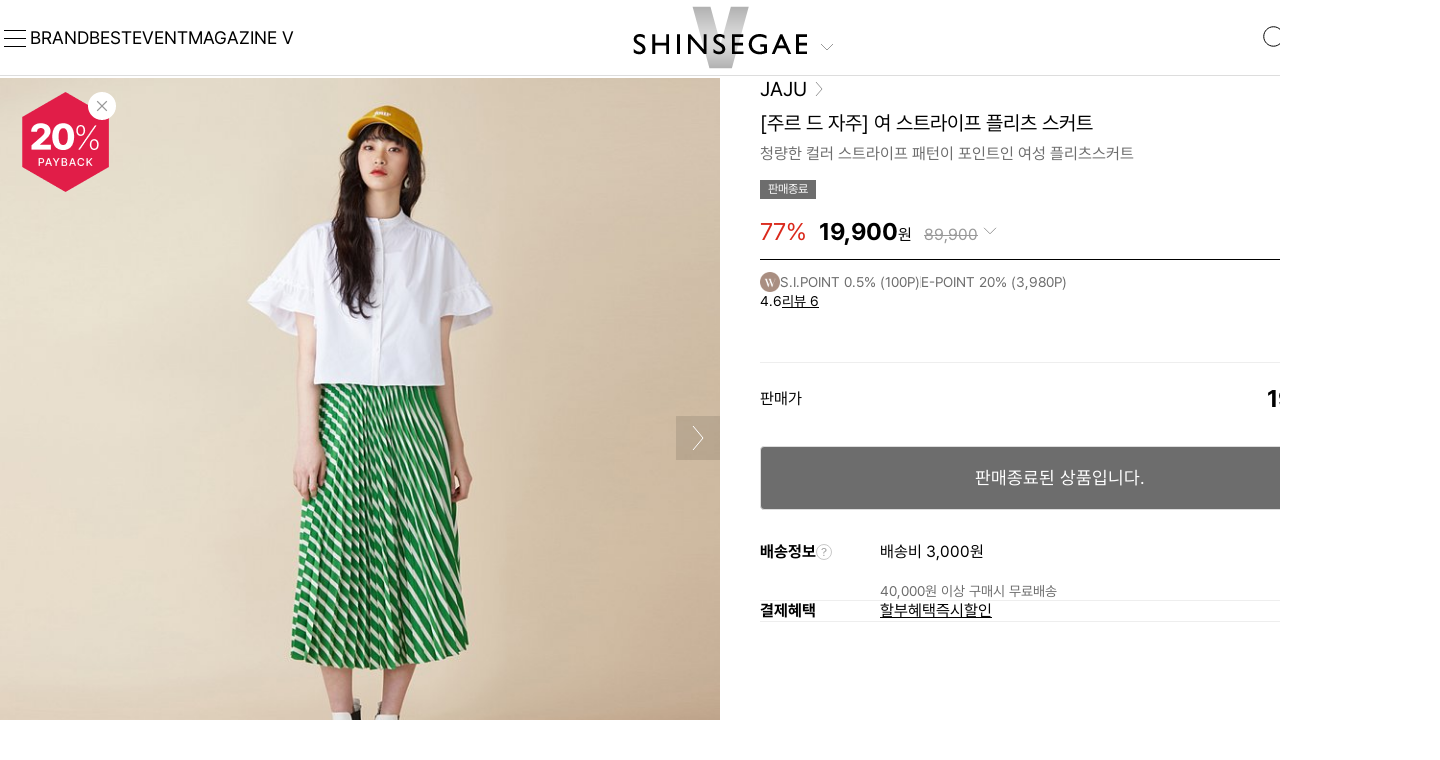

--- FILE ---
content_type: text/html; charset=UTF-8
request_url: https://www.shinsegaev.com/goods/initDetailGoods.siv?goods_no=1902168830&sale_shop_divi_cd=11&sale_shop_no=1902006198&tr_yn=&conts_form_cd=100&conts_dist_no=1902168830&rel_no=1902168830&rel_divi_cd=10&disp_ctg_no=1902006198
body_size: 280022
content:


















 <!--세트,NM 추가수량-->
 <!--세트,NM 추가수량-->



 <!--recobell 등록 및 조회용 판매진행-->





	
	
	


<!-- HEADER -->

	
	
	
	
	
	
	
    
    
    
	
    
    
	
    
	
	











	
	
		
			
				























<!DOCTYPE html>
<html lang="ko">
<head>
	
	

	<title>JAJU(자주) [주르 드 자주] 여 스트라이프 플리츠 스커트 | 신세계V</title>
	<link rel="shortcut icon" href="//cdn-fo.shinsegaev.com/favicon_v.ico" type="image/x-icon" />
	<link rel="stylesheet" href="//cdn-fo.shinsegaev.com/ui/font/pretendard/pretendard-subset.css?cVer=202601220619" />
	<link rel="stylesheet" href="//cdn-fo.shinsegaev.com/ui/font/gloock/gloock-subset.css?cVer=202601220619" />
	<link rel="stylesheet" href="//cdn-fo.shinsegaev.com/ui/pc/legacy/v2/common.css?cVer=202601220619" />
	<link rel="stylesheet" href="//cdn-fo.shinsegaev.com/ui/pc/common/common.css?cVer=202601220619" />



	
		<link rel="stylesheet" href="/ui/lib/videojs/video-js.min.css?cVer=202601220619" type="text/css" />
	
		<link rel="stylesheet" href="/ui/lib/hoverzoom/hoverzoom.min.css?cVer=202601220619" type="text/css" />
	
		<link rel="stylesheet" href="/ui/pc/page/pdp.css?cVer=202601220619" type="text/css" />
	
		<link rel="stylesheet" href="/fo/assets/comm/css/lib/swiper-bundle.min.css?cVer=202601220619" type="text/css" />
	

	
	

<meta charset="utf-8">

<!-- //cache -->



	<meta http-equiv="X-UA-Compatible" content="IE=edge">
	<meta name="title" content="JAJU(자주) [주르 드 자주] 여 스트라이프 플리츠 스커트 | 신세계V">
	<meta name="description" content="JAJU(자주몰), 카테고리: 패션>여성 상의>티셔츠, 상품코드: J159201050, 상품명: [주르 드 자주] 여 스트라이프 플리츠 스커트, 테마: ">

	<!-- sns공유하기 -->
	
	
	
	<meta property="og:url"			content="m.shinsegaev.com/goods/initDetailGoods.siv?goods_no=1902168830">
	<meta property="og:title" 		content="[JAJU]">
	<meta property="og:image"		content="https://image.shinsegaev.com/upload/C00001/goods/org/113/190311000235113.jpg?RS=500&SP=1">
	<meta property="og:description" content="신세계V | VERY ME, VERY SHINSEGAE">
	<meta property="fb:app_id" 		content="615747055258003">
	<meta property="og:type" 		content="website">


<!-- sns공유하기 -->


	<link rel="canonical" href="https://www.shinsegaev.com/goods/initDetailGoods.siv?goods_no=1902168830">


	<link rel="alternate" media="only screen and (max-width: 640px)" href="https://https://www.shinsegaev.com/goods/initDetailGoods.siv?goods_no=1902168830" />

	
	
		
	<script type="text/javascript" src="//cdn-fo.shinsegaev.com/ui/lib/body-scroll-lock/bodyScrollLock.min.js?cVer=202601220619"></script>
	<script type="text/javascript" src="//cdn-fo.shinsegaev.com/ui/lib/swiper/swiper-element-customized-bundle.min.js?cVer=202601220619"></script>
	<script type="module" src="//cdn-fo.shinsegaev.com/ui/element/has-dropdown.js?cVer=202601220619"></script>
	<script type="module" src="//cdn-fo.shinsegaev.com/ui/pc/common/common.js?cVer=202601220619"></script>
	
		<script type="text/javascript" src="//cdn-fo.shinsegaev.com/ui/pc/legacy/v2/ui_common.js?cVer=202601220619"></script>
	

	<script type="text/javascript" src="//cdn-fo.shinsegaev.com/fo/js/lib/jquery-1.12.4.min.js?cVer=202601220619"></script>
	<script type="text/javascript" src="//cdn-fo.shinsegaev.com/common/js/overpass.common.js?cVer=202601220619"></script>
	<script type="text/javascript" src="//cdn-fo.shinsegaev.com/common/js/overpass.util.js?cVer=202601220619"></script>
	<script type="text/javascript" src="//cdn-fo.shinsegaev.com/fo/js/common/overpass.fn.pc.js?cVer=202601220619"></script>
	<script type="text/javascript" src="//wcs.naver.net/wcslog.js"> </script> 
	
	<script src="//t1.kakaocdn.net/kakao_js_sdk/v1/kakao.min.js"></script>


    
    
        
        <script type="module" src="//cdn-fo.shinsegaev.com/fo/assets/sivmain/js/common/clickZoneHandler.js?cVer=202601220619"></script>
        
        <script type="text/javascript" src="//cdn-fo.shinsegaev.com/common/js/overpass.global.message.js?cVer=202601220619"></script>
        <script type="text/javascript" src="//cdn-fo.shinsegaev.com/common/js/overpass.prwd.js?cVer=202601220619"></script>
        <script type="text/javascript" src="//cdn-fo.shinsegaev.com/fo/js/common/overpass.login.base.js?cVer=202601220619"></script>
        <script type="text/javascript" src="//cdn-fo.shinsegaev.com/fo/js/common/overpass.login.js?cVer=202601220619"></script>
        <script type="text/javascript" src="//cdn-fo.shinsegaev.com/common/js/overpass.header.js?cVer=202601220619"></script>
        <script type="text/javascript" src="//cdn-fo.shinsegaev.com/common/js/overpass.fn.js?cVer=202601220619"></script>
        <script type="text/javascript" src="//cdn-fo.shinsegaev.com/fo/js/common/overpass.popup.js?cVer=202601220619"></script>
        <script type="text/javascript" src="//cdn-fo.shinsegaev.com/fo/js/common/overpass.layer.js?cVer=202601220619"></script>
        <script type="text/javascript" src="//cdn-fo.shinsegaev.com/common/js/overpass.couponDown.js?cVer=202601220619"></script>
        <script type="text/javascript" src="//cdn-fo.shinsegaev.com/fo/js/common/overpass.ga.inf.js?cVer=202601220619"></script>
    






	<script>
		if (typeof(window.overpass) != "object") { window.overpass = {}; };
		if (typeof(window.overpass.global) != "object") { window.overpass.global = {}; };
		overpass.global = {
				js_common_path	: '//cdn-fo.shinsegaev.com',
				scheme			: 'https',
				site_no			: '1300001',
				client_no		: 'C00001',
				chnl_cd			: '10',
				app_cd			: '',
				js_path			: '//cdn-fo.shinsegaev.com/fo',
				image_path		: '//cdn-fo.shinsegaev.com/fo',
				cookie_domain	: '.shinsegaev.com',
				base_domain_url	: '//www.shinsegaev.com',
				cver			: '202601220619',
				disp_divi_cd 	: '10',
				isJajuMall		: ('false' === 'true' ? true : false),
				is_login		: ('false' === 'true' ? true : false),
				enc_mbr_no		: ''
		};

		window.appIF = window.appIF || {};
	
		document.addEventListener('DOMContentLoaded', () => {
// 			import('https://t1.kakaocdn.net/kakao_js_sdk/v1/kakao.min.js').then((Kakao, print) => {
				Kakao.init('620e7e3d2702510818197ffbbd2c16e4');
// 			})
			
			window.fbAsyncInit = function() {
				FB.init({
					appId			 : '615747055258003',
					autoLogAppEvents : true,
					xfbml			 : true,
					version			 : 'v5.0'
				});
			};

			(function(d, s, id){
				var js, fjs = d.getElementsByTagName(s)[0];
				if (d.getElementById(id)) {return;}
				js = d.createElement(s); js.id = id;
				js.src = "https://connect.facebook.net/en_US/sdk.js";
				fjs.parentNode.insertBefore(js, fjs);
			}(document, 'script', 'facebook-jssdk'));

		});
		
	</script>
	
	<script type="module">
		import Layer from "//cdn-fo.shinsegaev.com/common/js/module/layer.js?cVer=202601220619";
		import CommonLayer from "//cdn-fo.shinsegaev.com/common/js/module/popup.js?cVer=202601220619";
		import CommonFn from "//cdn-fo.shinsegaev.com/common/js/module/fn.js?cVer=202601220619";
		document.addEventListener("DOMContentLoaded", (e) => {
			if(!window.JLayer){
				window.JLayer = Layer;
			}
			if(!window.JMLayer){
				window.JMLayer = Layer;
			}
			if(!window.JCommonLayer){
				window.JCommonLayer = CommonLayer;
			}
			if(!window.JCommonFn){
				window.JCommonFn = CommonFn;
			}
		});

	</script>
	

	
	<script type="text/javascript">
		(function() {
			var js_common_path = '//cdn-fo.shinsegaev.com';
			var src_url = js_common_path +'/common/js/wl6.js?cVer=202601220619';
			var url = src_url.split("//")[1];
		
			var nl = document.createElement('script'); nl.type = 'text/javascript';
			nl.src = ('https:' == document.location.protocol ? 'https://' : 'http://') + url;
			var s = document.getElementsByTagName('script')[0]; s.parentNode.insertBefore(nl, s);
			var done = false;
			nl.onload = nl.onreadystatechange = function() {
				if(!done && (!this.readyState || this.readyState === "loaded" || this.readyState === "complete")) {
					done = true;
					var chnl_cd = '10';
					var disp_mall_no = '0000032';
					
					if(chnl_cd == '40') {
						if(disp_mall_no == '0000032') _n_sid = n_SidCookie("SID","SIV_app");
						else if(disp_mall_no == '0000033') _n_sid = n_SidCookie("SID","JAJU_app");
					} else if (chnl_cd == '30') {
						if(disp_mall_no == '0000032') _n_sid = n_SidCookie("SID","SIV_mobile");
						else if(disp_mall_no == '0000033') _n_sid = n_SidCookie("SID","JAJU_mobile");
					} else {
						if(disp_mall_no == '0000032') _n_sid = n_SidCookie("SID","SIV_pc");
						else if(disp_mall_no == '0000033') _n_sid = n_SidCookie("SID","JAJU_pc");
					}
					
					_n_uid_cookie = "UID";
					_n_c_field1 = "partnerNm";
					n_logging();
					nl.onload = nl.onreadystatechange = null;
				}
			}
		})();
	</script> 
	
	
	
	<script>
		(function(i,s,o,g,r,a,m){i['GoogleAnalyticsObject']=r;i[r]=i[r]||function(){
		(i[r].q=i[r].q||[]).push(arguments)},i[r].l=1*new Date();a=s.createElement(o),
		m=s.getElementsByTagName(o)[0];a.async=1;a.src=g;m.parentNode.insertBefore(a,m)
		})(window,document,'script','//www.google-analytics.com/analytics.js','ga');
		
		ga('create', 'UA-82675421-1', {
			'cookieDomain': 'auto',
			'cookieFlags': 'SameSite=None; Secure'
		});
		ga('send', 'pageview');
	</script>
	
	
	
	<script type="text/javascript">dataLayer = [];</script>
	<script>
	$(window).load(function() {
		(function(w,d,s,l,i){w[l]=w[l]||[];w[l].push({'gtm.start':
		new Date().getTime(),event:'gtm.js'});var f=d.getElementsByTagName(s)[0],
		j=d.createElement(s),dl=l!='dataLayer'?'&l='+l:'';j.async=true;j.src=
		'//www.googletagmanager.com/gtm.js?id='+i+dl;f.parentNode.insertBefore(j,f);
		})(window,document,'script','dataLayer','GTM-5XMJ7JL');
	});
	</script>
	
	
	
	<script type="text/javascript">
		window._eglqueue = window._eglqueue || [];
		_eglqueue.push(['setVar', 'cuid', 'f5d976f5-4750-4cc3-b346-f5152905294b' ]);	// UUID형태의 고객사 식별번호
		_eglqueue.push(['setVar', 'userId', '']);	// 해시함수를 통해 변환된 회원번호, 비로그인 시 빈값('')
		_eglqueue.push(['track', 'visit']);
		(function (s, x) {
		s = document.createElement('script'); s.type = 'text/javascript';
		s.async = true; s.defer = true; s.src = (('https:' == document.location.protocol) ? 'https' : 'http') + '://logger.eigene.io/js/logger.min.js';
		x = document.getElementsByTagName('script')[0]; x.parentNode.insertBefore(s, x);
		})();
	</script>
	
	
	
	<script type="text/javascript">
		(function(w, d, a){
			w.__beusablerumclient__ = {
				load : function(src){
					var b = d.createElement("script");
					b.src = src; b.async=true; b.type = "text/javascript";
					d.getElementsByTagName("head")[0].appendChild(b);
				}
			};w.__beusablerumclient__.load(a + "?url=" + encodeURIComponent(d.URL));
		})(window, document, "//rum.beusable.net/load/b221014e065212u564");
	</script>
	
	
	
	<link rel="dns-prefetch" href="//cdn.decibelinsight.net">
	<link rel="dns-prefetch" href="//collection.decibelinsight.net">
	<script type="text/javascript">
	// <![CDATA[
	(function(d,e,c,i,b,el,it) {d._da_=d._da_||[];_da_.oldErr=d.onerror;_da_.err=[];
	d.onerror=function(){_da_.err.push(arguments);_da_.oldErr&&_da_.oldErr.apply(d,Array.prototype.slice.call(arguments));};
	d.DecibelInsight=b;d[b]=d[b]||function(){(d[b].q=d[b].q||[]).push(arguments);};
	el=e.createElement(c),it=e.getElementsByTagName(c)[0];el.async=1;el.src=i;it.parentNode.insertBefore(el,it);
	})(window,document,'script','https://cdn.decibelinsight.net/i/14159/1407447/di.js','decibelInsight');
	// ]]>
	</script>
	
<script>NS_CSM_td=315914308;NS_CSM_pd=275116664;NS_CSM_u="/clm10";NS_CSM_col="af_collector_logstream_10.118.204.205";</script><script type="text/javascript">function sendTimingInfoInit(){setTimeout(sendTimingInfo,0)}function sendTimingInfo(){var wp=window.performance;if(wp){var c1,c2,t;c1=wp.timing;if(c1){var cm={};cm.ns=c1.navigationStart;if((t=c1.unloadEventStart)>0)cm.us=t;if((t=c1.unloadEventEnd)>0)cm.ue=t;if((t=c1.redirectStart)>0)cm.rs=t;if((t=c1.redirectEnd)>0)cm.re=t;cm.fs=c1.fetchStart;cm.dls=c1.domainLookupStart;cm.dle=c1.domainLookupEnd;cm.cs=c1.connectStart;cm.ce=c1.connectEnd;if((t=c1.secureConnectionStart)>0)cm.scs=t;cm.rqs=c1.requestStart;cm.rss=c1.responseStart;cm.rse=c1.responseEnd;cm.dl=c1.domLoading;cm.di=c1.domInteractive;cm.dcls=c1.domContentLoadedEventStart;cm.dcle=c1.domContentLoadedEventEnd;cm.dc=c1.domComplete;if((t=c1.loadEventStart)>0)cm.ls=t;if((t=c1.loadEventEnd)>0)cm.le=t;cm.tid=NS_CSM_td;cm.pid=NS_CSM_pd;cm.ac=NS_CSM_col;var xhttp=new XMLHttpRequest();if(xhttp){var JSON=JSON||{};JSON.stringify=JSON.stringify||function(ob){var t=typeof(ob);if(t!="object"||ob===null){if(t=="string")ob='"'+ob+'"';return String(ob);}else{var n,v,json=[],arr=(ob&&ob.constructor==Array);for(n in ob){v=ob[n];t=typeof(v);if(t=="string")v='"'+v+'"';else if(t=="object"&&v!==null)v=JSON.stringify(v);json.push((arr?"":'"'+n+'":')+String(v));}return(arr?"[":"{")+String(json)+(arr?"]":"}");}};xhttp.open("POST",NS_CSM_u,true);xhttp.send(JSON.stringify(cm));}}}}if(window.addEventListener)window.addEventListener("load",sendTimingInfoInit,false);else if(window.attachEvent)window.attachEvent("onload",sendTimingInfoInit);else window.onload=sendTimingInfoInit;</script></head>




<body>
<!-- Google Tag Manager (noscript) -->
<noscript>
	<iframe src="//www.googletagmanager.com/ns.html?id=GTM-5XMJ7JL" height="0" width="0" style="display:none;visibility:hidden"></iframe>
</noscript>
<!-- End Google Tag Manager (noscript) -->



<div class="popup-bg replace-text" onclick="closePopup()">popup 배경</div>








<header class="v-site-header v-main-header">
    <div class="v-site-header__inner">
        <div class="v-site-header__bar">
            <div class="v-site-header__main">
                <div class="v-site-header__logo">
                    <div class="v-logo-shinsegaev">
                        
                        
                            
                            
                                <a href="javascript:overpass.link('MAIN');" data-click-zone="comm§gnb§header§logo">
                                    <img src="//cdn-fo.shinsegaev.com/ui/mw/image/logo-siv.svg" alt="SHINSEGAE INTERNATIONAL V" width="160" height="56" />
                                </a>
                            
                        
                    </div>
                    
                    
                        <button data-command="toggle-modal"
                                data-commandfor="vMallSelector"
                                aria-haspopup="dialog"
                                type="button"
                                class="v-button v-site-header__button v-main-header__button--mall"
                                data-click-zone="comm§gnb§header§mall">
                            <svg fill="none" viewBox="0 0 24 24" class="v-main-header__icon">
                                <title>몰 이동</title>
                                <path stroke="currentColor" d="m6 9 6 6 6-6"></path>
                            </svg>
                        </button>
                    
                </div>
            </div>

            
            <div class="v-site-header__lead">
                <a data-command="toggle"
                   data-commandfor="vHamburgerMenuLayer"
                   aria-haspopup="dialog"
                   href="#"
                   class="v-button v-site-header__button"
                   data-click-zone="hamburger§header§btn§back">
                    <svg fill="none" viewBox="0 0 30 30" class="v-site-header__icon">
                        <title>메뉴</title>
                        <path stroke="currentColor" stroke-miterlimit="10" d="M4 7.5h22M4 15.5h22M4 23.5h22"></path>
                    </svg>
                </a>
                
                
                    <nav class="v-site-header__nav">
                        
                            <a class="v-site-header__nav-link" href="javascript:void(0);"
                               onclick="javascript:overpass.util.go('/zone/brand/brandList.siv');"
                               data-click-zone="comm§gnb§corner§BRAND">
                                    BRAND
                            </a>
                        
                            <a class="v-site-header__nav-link" href="javascript:void(0);"
                               onclick="javascript:overpass.util.go('/shop/initBest.siv');"
                               data-click-zone="comm§gnb§corner§BEST">
                                    BEST
                            </a>
                        
                            <a class="v-site-header__nav-link" href="javascript:void(0);"
                               onclick="javascript:overpass.util.go('/event/initEventMain.siv');"
                               data-click-zone="comm§gnb§corner§EVENT">
                                    EVENT
                            </a>
                        
                            <a class="v-site-header__nav-link" href="javascript:void(0);"
                               onclick="javascript:overpass.util.go('/zone/very-shinsegae/init.siv');"
                               data-click-zone="comm§gnb§corner§MAGAZINE V">
                                    MAGAZINE V
                            </a>
                        
                    </nav>
                
            </div>

            
            <div class="v-site-header__trail">
                <a id="searchLayerBtn"
                   data-command="toggle"
                   data-commandfor="vSearchLayer"
                   aria-haspopup="dialog"
                   href="#"
                   class="v-button v-site-header__button"
                   data-click-zone="comm§gnb§header§search"
                   onclick="searchLayerInit()">
                    <svg fill="none" viewBox="0 0 30 30" class="v-site-header__icon">
                        <title>검색</title>
                        <path stroke="currentColor" d="M13.475 23.2c5.371 0 9.725-4.354 9.725-9.725 0-5.371-4.354-9.725-9.725-9.725-5.371 0-9.725 4.354-9.725 9.725 0 5.371 4.354 9.725 9.725 9.725Z"></path>
                        <path stroke="currentColor" stroke-miterlimit="10" d="m20.172 20.037 6.075 6.213"></path>
                    </svg>
                </a>
                
                    
                    
                        <a href="javascript:overpass.link('LOGIN');" class="v-button v-site-header__button icon_login"
                           data-click-zone="comm§gnb§utility§login">
                            <svg fill="none" viewBox="0 0 30 30" class="v-site-header__icon">
                                <title>로그인</title>
                                <path stroke="currentColor" d="M6.031 9.89V4.38h19.033v22.04H6.031v-5.51M2.523 15.406h13.232"></path>
                                <path stroke="currentColor" d="m13.758 12.203 2.609 3.261-2.61 3.26"></path>
                            </svg>
                        </a>
                    
                
                <a data-command="show"
                   data-commandfor="vWishlistPanel"
                   aria-haspopup="dialog"
                   href="#"
                   class="v-button v-site-header__button"
                   data-click-zone="comm§gnb§utility§wish">
                    <svg fill="none" viewBox="0 0 30 30" class="v-site-header__icon">
                        <title>위시리스트</title>
                        <path stroke="currentColor" stroke-miterlimit="10" d="M24.572 6.984a5.594 5.594 0 0 0-8.097 0L15 8.51l-1.475-1.525a5.594 5.594 0 0 0-8.097 0c-2.237 2.313-2.237 6.059 0 8.371L15 25.25l9.572-9.895c2.237-2.312 2.237-6.059 0-8.37Z"></path>
                    </svg>
                </a>
                <has-dropdown open-on-hover="true">
                    <a href="javascript:overpass.mypage.goOrderList();" class="v-button v-site-header__button"
                            data-click-zone="comm§gnb§utility§my">
                        <svg fill="none" viewBox="0 0 30 30" class="v-site-header__icon">
                            <title>마이페이지</title>
                            <path stroke="currentColor" d="M26.25 25.375C26.25 18.812 21.212 13.5 15 13.5 8.787 13.5 3.75 18.813 3.75 25.375M15 13.5a4.375 4.375 0 1 0 0-8.75 4.375 4.375 0 0 0 0 8.75Z"></path>
                        </svg>
                    </a>
                    <menu slot="dropdown" class="v-site-header__dropdown-menu">
                        <li><a href="javascript:overpass.mypage.goOrderList();"  data-click-zone="comm§gnb§utility§orderList">주문/배송조회</a></li>
                        <li><a href="javascript:overpass.mypage.goClaimList();"  data-click-zone="comm§gnb§utility§claimList">취소/반품 조회</a></li>
                        <li><a href="javascript:overpass.mypage.searchCpn();"    data-click-zone="comm§gnb§utility§coupon">쿠폰조회</a></li>
                        <li><a href="javascript:overpass.mypage.searchEPoint();" data-click-zone="comm§gnb§utility§epoint">e포인트 내역</a></li>
                        <li><a href="javascript:overpass.link('WISHBRANDLIST');" data-click-zone="comm§gnb§utility§mybrand">위시 브랜드</a></li>
                    </menu>
                </has-dropdown>
                <a data-command="show"
                   data-commandfor="vHistoryPanel"
                   aria-haspopup="dialog"
                   class="v-button v-site-header__button"
                   data-click-zone="comm§gnb§utility§history">
                    <svg fill="none" viewBox="0 0 30 30" class="v-site-header__icon">
                        <title>히스토리</title>
                        <path stroke="currentColor" d="M26.25 15c0 6.212-5.038 11.25-11.25 11.25C8.787 26.25 3.75 21.212 3.75 15 3.75 8.787 8.787 3.75 15 3.75c6.212 0 11.25 5.037 11.25 11.25Z"></path>
                        <path stroke="currentColor" d="M15 7.926V15l4.712 2.362"></path>
                    </svg>
                </a>
                
                <a href="javascript:overpass.link('CART');" id="headerCartIcon" class="v-button v-site-header__button"
                   data-click-zone="comm§gnb§utility§shoppingbag">
                    <svg fill="none" viewBox="0 0 30 30" class="v-site-header__icon">
                        <title>쇼핑백</title>
                        <path stroke="currentColor" d="M5.313 9.188H24.65V26.25H5.313V9.187ZM18.95 9.162V7.725c0-2.2-1.787-3.975-3.975-3.975A3.985 3.985 0 0 0 11 7.725v1.438"></path>
                    </svg>

                    
                </a>
            </div>
        </div>
    </div>

    
    <dialog class="v-site-header__layer v-hamburger-menu-layer" data-append="N" id="vHamburgerMenuLayer">
        <div class="v-site-header__layer__inner v-dialog__container" id="vHamburgerMenuLayerInner">
        </div>
    </dialog>
    <!-- [신세계V 3.0] 검색 -->
    <!--검색레이어 시작 -->
    <!-- 검색 자동완성 레이어 시작-->
    <div class="header__search--layer auto-complete" id="sch_ark_area"></div>
    <!-- 검색 자동완성 레이어 끝-->
    <!-- 검색 레이어 시작-->
    <dialog class="v-site-header__layer v-search-layer" id="vSearchLayer">
        <div class="v-site-header__layer__inner v-dialog__container">
            <div class="v-site-header__layer-content">
                <div class="v-search-layer-content">
                    <div class="v-search-box">
                        <div class="v-search-box__input" id="searchBox">
                            <input id="schInp"
                                    type="text"
                                    class="v-search-box__input-field"
                                    value=""
                                    onfocus="clearKewordInput(false)"/>
                        </div>
                        <div class="v-search-box__actions">
                            <!-- <form> 대신 <div> 사용 시 검색어 리셋 직접 처리 필요합니다. -->
                            <button
                                    id="searchResetBtn"
                                    data-command="resetSearchBox"
                                    type="reset"
                                    class="v-button v-search-box__button v-search-box__button--reset"
                                    onclick="clearKewordInput(true)">
                                <svg fill="none" viewBox="0 0 18 18" class="v-search-box__icon">
                                    <title>검색어 삭제</title>
                                    <circle cx="9" cy="9" r="9" fill="#eee"></circle>
                                    <path stroke="#000" d="m5.46 5.46 7.072 7.072M12.531 5.46l-7.07 7.072"></path>
                                </svg>
                            </button>
                            <button type="button" class="v-button v-search-box__button v-search-box__button--submit" onclick="goAdKwdOrSearchKwdPC()">
                                <svg viewBox="0 0 30 30" fill="none" class="v-search-box__icon">
                                    <title>검색</title>
                                    <path
                                            stroke="currentColor"
                                            stroke-width="2"
                                            d="M13.967 26.933c7.161 0 12.966-5.805 12.966-12.966C26.933 6.805 21.128 1 13.967 1 6.805 1 1 6.805 1 13.967c0 7.161 5.805 12.966 12.967 12.966Z"></path>
                                    <path
                                            stroke="currentColor"
                                            stroke-miterlimit="10"
                                            stroke-width="2"
                                            d="m22.898 22.717 8.1 8.283"></path>
                                </svg>
                            </button>
                        </div>
                    </div>
                    <div class="v-site-header__layer__body">
                        <div class="v-site-header__layer__feature">
                            <div class="v-search-keywords">
                                <section class="v-section v-recent-search-keywords" data-commandscope>
                                    <header class="v-section-header">
                                        <div class="v-section-header__main">
                                            <h2 class="v-section-title">최근 검색어</h2>
                                        </div>
                                        <div class="v-section-header__aside">
                                            <button id="srchRemoveAllBtn" type="button" class="v-button v-button--remove-all" onclick="javascript:fnRemoveAllRecentKwd();">
                                                <span class="v-button__text">전체삭제</span>
                                            </button>
                                            <button id="srchAutoSaveOffBtn" type="button" class="v-button v-button--strong" onclick="javascript:fnAutoSaveControl('N')">
                                                <span class="v-button__text"> 자동저장 끄기 </span>
                                            </button>
                                            <button id="srchAutoSaveOnBtn" type="button" class="v-button v-button--strong" onclick="javascript:fnAutoSaveControl('Y')">
                                                <span class="v-button__text"> 자동저장 켜기 </span>
                                            </button>
                                        </div>
                                    </header>

                                    <div id="recent_search_keyword_nosave" class="v-well v-recent-search-keywords__off" hidden>
                                        <div class="v-well__inner">저장 기능이 꺼져 있습니다.</div>
                                    </div>
                                    <div id="recent_search_keyword_empty" class="v-well v-recent-search-keywords__empty" hidden>
                                        <div class="v-well__inner">최근 검색어가 없습니다.<br />지금 뜨는 급상승 검색어를 살펴보세요.</div>
                                    </div>
                                    <ul id="recent_search_keyword_list" class="v-recent-search-keyword-list" >
                                    </ul>
                                </section>
                                <section class="v-section">
                                    <header class="v-section-header">
                                        <div class="v-section-header__main">
                                            <h2 class="v-section-title">급상승 검색어</h2>
                                        </div>
                                        <div id="search_best_keyword_base_date" class="v-section-header__aside v-section-header__small-text"></div>
                                    </header>
                                    <ol id="popular_search_keyword_list" class="v-rank-list">

                                    </ol>
                                </section>
                            </div>
                        </div>
                        <div id="srchImageBannerArea" class="v-site-header__layer__banners">

                        </div>
                    </div>
                    <div class="v-search-layer__suggestions" hidden>
                        <div class="v-search-suggestions">
                            <ul id="ark" class="v-keyword-list" >
                            </ul>
                        </div>
                    </div>
                </div>
            </div>
        </div>
    </dialog>
    <input type="hidden" id="search_type_h" name="search_type_h" value="SIV"/>
<!--검색레이어 끝 -->


<script type="text/javascript">
    var isTotalSearch = false; //(MO의 isSearch와 같음)
    if (window.location.pathname.indexOf('totalSearch.siv') > -1) { //검색결과 화면이면
        isTotalSearch = true;
    }

    //히스토리백 처리 검색레이어 닫기
    window.addEventListener('pageshow', (event) => {
        if (event.persisted) {
            if(document.getElementById('searchLayerBtn').open){
                document.getElementById('searchLayerBtn').click();
            }
            document.getElementById('searchResetBtn').click();
            this.fnSearchRecentKwd(true);
        }
    });

    let isFirstSearchLayerLoad = true; //페이지 첫 로드시에만 검색 data load
    function searchLayerInit() {
        if(isFirstSearchLayerLoad){
            var s_type = $('#search_type_h').val();
            fnSearchPopKwd(s_type);
            fnSearchImageBannerHtml(s_type);
            fnSearchRecentKwd();
            fnSearchEventKeyword();
            isFirstSearchLayerLoad = false;
        }
        if(!document.querySelector(".v-search-layer__suggestions").hidden) { //자동완성 hidden처리
            document.querySelector(".v-search-layer__suggestions").hidden = true;
            document.querySelector(".v-site-header__layer__body").hidden = false;
        }
    }
</script>

<script type="module">
    import {fetchPost} from "//cdn-fo.shinsegaev.com/common/js/module/utils.js?cVer=202601220619";

    //인기검색어
    window.fnSearchPopKwd = (type) => {
        const range = "D";
        let collection = "_TOTAL_";

        if (type == "undefined") {
            type = "";
        }

        const data = {"target": "popword", "range": range, "collection": collection, "datatype": "json"};

        fetchPost("/search/popKwdTotalAjax.siv", data, {dataType: "json"})
            .then(result => {
                let str = "";
                let count = 0;

                result.Data.Query.forEach((v, i) => {

                    if (count < 10) {
                        str += "<li>";
                        str += "  <a class=\"v-rank-item\" href=\"javascript:overpass.header.searchKwd('" + v.KEYWORD.replace(/&#39;|'/g, "").replace(/'/gi, "\\'") + "', true);\" data-click-zone=\"search§popular§keyword§" + type + "_"+ (i + 1) +"\" >";
                        str += "   <div class=\"v-rank-item__place\">" + v.RANKING + "</div>";
                        str += "   <div class=\"v-rank-item__keyword\">" + v.KEYWORD.replace(/'/gi, "\\'") + "</div>";
                        str += "       <div class=\"v-rank-item__diff\"> <svg viewBox=\"0 0 12 12\" class=\"v-rank-item__diff-icon\">";

                        /*변동 없음 : no-change replace-text
                        신규 : new
                        순위 하락 : down
                        순위 상승 : up */
                        if (v.UPDOWN == "U") {
                            str += "    <title>상승</title>";
                            str += "    <path fill=\"currentColor\" d=\"m6 2.5 3.464 6H2.536L6 2.5Z\"></path>";
                        } else if (v.UPDOWN == "D") {
                            str += "    <title>하락</title>";
                            str += "    <path fill=\"currentColor\" d=\"m6 10.5 3.464-6H2.536L6 10.5Z\"></path>";
                        } else if (v.UPDOWN == "C") {
                            str += "    <title>변동없음</title>";
                            str += "    <path fill=\"currentColor\" d=\"M3 5.5h6v2H3z\"></path>";
                        }
                        str += "      </svg></div>";
                        str += "  </a>";
                        str += "</li>";
                        count++;
                    }
                });

                document.querySelector("#popular_search_keyword_list").innerHTML = str;

                const makeDate = result.Data.MakeTime;
                const viewDate = makeDate.substring(0, 16).replaceAll("-", ".");
                document.querySelector("#search_best_keyword_base_date").innerHTML = viewDate + " 기준</em>";

            }).catch(err => {
            console.log(err);
        });
    }


    //최근검색어
    window.fnSearchRecentKwd = () => {
        let flag = true;
        const data = {};
        fetchPost("/search/getRecentSearchKwd.siv", data, {dataType: "json"})
            .then(result => {
                let recentKwdList = result.result;
                let str = "";
                let save_yn = "";
				// 전체삭제 버튼
				const removeAllButton = document.querySelector("#srchRemoveAllBtn");
                if (recentKwdList != null && recentKwdList.length > 0) {
                    for (var i = 0; i < recentKwdList.length; i++) {
                        if (recentKwdList[i].SEARCH_KWD == "") continue;
                        flag = false;
                        str += "<li><div class=\"v-recent-search-keyword\">";
                        str += "  <a href=\"javascript:overpass.header.searchKwd('" + recentKwdList[i].SEARCH_KWD.replace(/&#39;|'/g, "").replace(/'/gi, "\\'") + "', true);\" class=\"v-recent-search-keyword__text\" data-click-zone=\"search§recent§keyword§"+ (i + 1) +"\">" + recentKwdList[i].SEARCH_KWD + "</a>";
                        str += "  <button type=\"button\" onclick=\"javascript:fnRemoveRecentKwd('" + escapeHtml(recentKwdList[i].SEARCH_KWD).replace(/'/gi, "\\'") + "')\" class=\"v-button v-recent-search-keyword__delete-button\" data-click-zone=\"search§recent§btn§close_"+ (i + 1) +"\">";
                        str += "      <span class=\"v-button__text\"><svg viewBox=\"0 0 12 12\"><title>검색어 삭제</title><path stroke=\"currentColor\" d=\"m10 2.5-8 8M2 2.5l8 8\"></path></svg></span>";
                        str += "  </button>";
                        str += "</div></li>";
                    }
                }

                document.querySelector("#recent_search_keyword_list").innerHTML = str;

                //UI 처리
                const data = {};
                fetchPost("/search/getMbSearchKwdSaveYn.siv", data, {dataType: "json"})
                    .then(result => {
                        if(result.result == "0000"){
                            save_yn = result.save_yn;
                            searchRecentKeywordUi(save_yn);
                        }
                    }).catch(err => {
                        console.log(err);
                        searchRecentKeywordUi("N");
                    });
            }).catch(err => {
            console.log(err);
        });
    }

    // 최근검색어 자동저장 기능버튼 노출제어
    window.searchRecentKeywordUi = (save_yn) => {
        // const hotkeywordArea = document.querySelector("#hot_keyword_area")
        const removeAllButton = document.querySelector("#srchRemoveAllBtn");
        const autoSafeOnButton = document.querySelector("#srchAutoSaveOnBtn");
        const autoSafeOffButton = document.querySelector("#srchAutoSaveOffBtn");
        const recentSearchKeywordList = document.querySelector("#recent_search_keyword_list");
        const recentSearchKeywordNosave = document.querySelector("#recent_search_keyword_nosave");
        const recentSearchKeywordEmpty = document.querySelector("#recent_search_keyword_empty");

        if(save_yn == "N"){
            autoSafeOnButton.style.display = '';
            autoSafeOffButton.style.display = 'none';
            recentSearchKeywordList.style.display = "none";
            recentSearchKeywordNosave.hidden = false;
            recentSearchKeywordEmpty.hidden = true;
            removeAllButton.style.display = 'none';
        } else{
            autoSafeOnButton.style.display = 'none';
            autoSafeOffButton.style.display = '';
            recentSearchKeywordNosave.hidden = true;
            const el = document.querySelector(".v-recent-search-keyword");
            if (el == null) {
                recentSearchKeywordList.style.display = "";
                recentSearchKeywordEmpty.hidden = false;
                removeAllButton.style.display = 'none';
            } else {
                recentSearchKeywordList.style.display = "block";
                recentSearchKeywordEmpty.hidden = true;
                removeAllButton.style.display = '';
            }
        }
    }

    // 최근검색어 자동저장 기능 on/off
    window.fnAutoSaveControl = (save_yn) => {
        const data = {save_yn: save_yn};
        fetchPost("/search/saveRecentAutoSaveInfo.siv", data, {dataType: "json"})
            .then(result => {
                fnSearchRecentKwd();
            }).catch(err => {
            console.log(err);
        });
    }

    //최근키워드삭제
    window.fnRemoveRecentKwd = (keyword) => {
        const data = {search_kwd: keyword};
        fetchPost("/search/removeRecentSearchKwd.siv", data, {dataType: "json"})
            .then(result => {
                fnSearchRecentKwd();
            }).catch(err => {
            console.log(err);
        });
    }


    //최근검색어 모두삭제
    window.fnRemoveAllRecentKwd = () => {
        fetchPost("/search/removeRecentSearchKwd.siv", {}, {dataType: "json"})
            .then(result => {
                fnSearchRecentKwd();
            }).catch(err => {
            console.log(err);
        });
    }

    //검색창 이미지배너 HTML
    window.fnSearchImageBannerHtml = (search_type) => {

        if (search_type == "" || search_type == undefined) {
            search_type = "SIV";
        }

        const data = {
            search_type: search_type,
            jsp_path: "/sivmain/common/search/IncSearchImageBannerHtml.jsp"
        };
        fetchPost("/search/searchImageBannerHtml.siv", data)
            .then(result => {
                document.querySelector("#srchImageBannerArea").insertAdjacentHTML("beforeend", result);
            }).catch(err => {
            console.log(err);
        });
    }

    //검색창 이벤트키워드 조회
    window.fnSearchEventKeyword = () => {
        let disp_ctg_no = "2006019105";
        const conr_set_no = "211100000001692";
        let conr_set_cmps_no = "211100000009146";

        const data = {
            disp_ctg_no: disp_ctg_no,
            conr_set_no: conr_set_no,
            conr_set_cmps_no: conr_set_cmps_no
        };

        document.querySelector("#schInp").setAttribute("placeholder", "검색어를 입력하세요.");
        document.querySelector("#schInp").setAttribute("data-ad-url", "");
        document.querySelector("#schInp").setAttribute("data-ad-yn", "");

        fetchPost("/search/searchEventKeywordList.siv", data, {dataType: "json"})
            .then(result => {
                const dsConrContsList = result.lDsConrConts;
                if (dsConrContsList.length != 0 && dsConrContsList.length != null) {
                    document.querySelector("#schInp").setAttribute("placeholder", dsConrContsList[0].lbannerList[0].html_cont);
                    document.querySelector("#schInp").setAttribute("data-ad-url", dsConrContsList[0].lbannerList[0].link_url);
                    document.querySelector("#schInp").setAttribute("data-ad-yn", "Y");
                }else{
                    document.querySelector("#schInp").setAttribute("placeholder", "검색어를 입력하세요");
                    document.querySelector("#schInp").setAttribute("data-ad-url", "");
                    document.querySelector("#schInp").setAttribute("data-ad-yn", "");
                }
            }).catch(err => {
            console.log(err);
        });
    }

    window.clearKewordInput = (reset) => {
        var $schInp = $("#schInp");
        if (reset || $schInp.is("[data-ad-url]")) {
            $schInp.removeAttr("data-ad-url");
            $schInp.val("");
            document.querySelector("#schInp").setAttribute("placeholder", "검색어를 입력하세요");
        }
    }

</script>
<script type="module">
    let g_oConvert = "fw";							// 정방향, 역방향 값
    let isArk = true;								// 자동완성 기능 사용 여부
    let isKeydown = false;							// 브라우저가 파이어폭스, 오페라일 경우 keydown 사용 여부
    let isListShow = true;
    let cursorPos = -1;								// 자동완성 커서 위치 값
    let queryId = "#schInp";						// 검색어 <input> 의 id을 설정한다
    let totalFwCount = 0;							// 전방 검색 전체 개수
    let totalRwCount = 0;							// 후방 검색 전체 개수
    let charset = "utf-8";							// 인코딩 설정 (인코딩이 utf-8이 아닐 경우 8859_1 로 설정해야함)
    let arkPath = "/resources/ark";					// 자동완성 경로
    let transURL = "/search/arkTransTotalAjax.siv";			// trans 페이지의 URL을 설정한다.
    let tempQuery = "";
    let popwordFlag = false;						// 추천검색어 호출 여부(입력 키워드가 공백일 경우)
    let keyword = "";
    let spcmallNo = "0000000";				// 전문관 번호
    let target = 'common';	// ARK 웹서버 설정파일의 목록에 있는 추천어 서비스 대상을 지정한다. 전역변수
    let isFirstSearchLayerLoad = true; //페이지 첫 로드시에만 검색 data load
    let dispMallNo = '0000032';

    document.addEventListener('DOMContentLoaded', () => {
        //자동완성
        $("#schInp").keyup(function (event) {
            let query = $("#schInp").val();

            if (event.keyCode == 38 || event.keyCode == 40) {
                // 아래(40), 위(38) 방향키 조작시의 이벤트 처리
                arkTotal.moveFocusEvent(event);
            } else if (event.keyCode == 16) {
            } else if (event.keyCode == 8 && query == "" && popwordFlag == false) {
                popwordFlag = true;
                tempQuery = "";
                keyword = "";
            } else if (event.keyCode == 13) {
                if (isTotalSearch) {
                    overpass.header.searchMoKwd($("#schInp").val())
                } else {
                    overpass.header.searchMoKwd();
                }
            } else {
                if ($(event.target).is("#schInp")) {
                    if (keyword != $("#schInp").val()) {
                        keyword = $("#schInp").val();
                        if (isArk && $("#schInp").val() != "") {
                            arkTotal.requestArkJson($("#schInp").val());
                        }
                    }
                }
            }
        });
    });

    //자동완성
    var arkTotal = {

        /************************************************
         * 자동완성 결과 요청
         * @name requestArk
         * @param query 키보드 입력된 문자열
         ************************************************/
        requestArkJson: function (query) {
            jQuery.support.cors = true;
            cursorPos = -1;

            $.ajaxSetup({cache: false});
            $.ajax({
                url: transURL,
                type: "POST",
                dataType: "json",
                data: {"convert":"fw", "target":target, "charset":"utf-8", "query":query.toLowerCase(), "datatype": "json", "spcmall_no": spcmallNo, "mobileTotalSearchYn": "Y"},
                success: function (data) {
                    let str = "";
                    var jArray = new Array();
                    var rwjson = new Array();
                    var fwjson = new Array();
                    var totalCount = 0;

                    $.each(data.result, function (i, result) {
                        totalCount += parseInt(result.totalcount);
                        if (i == 0) {
                            totalFwCount = parseInt(result.totalcount);
                            fwjson = result.items;
                        } else {
                            totalRwCount = parseInt(result.totalcount);
                            rwjson = result.items;
                        }

                    });

                    if (totalCount > 0) {
                        if (totalFwCount > 0 && totalRwCount == 0) {
                            jArray = $.merge([], fwjson);
                        } else if (totalFwCount == 0 && totalRwCount > 0) {
                            jArray = $.merge([], rwjson);
                        } else if (totalFwCount > 0 && totalRwCount > 0) {
                            jArray = $.merge(fwjson, rwjson);
                        }

                        var sortingField = "count";
                        jArray.sort(function (a, b) { // 내림차순
                            return b[sortingField] - a[sortingField];
                            //return a[sortingField] - b[sortingField];
                        });

                        str += ""
                        var linkUrlCnt = 0;
                        let limitCnt = 10;

                        // 자동완성 리스트 설정
                        $.each(jArray, function (num, item) {
                            if (num != 0) {
                                num = num + 1;
                            }

                            if (num > limitCnt) return false;

                            var hkwd = "";
                            if(item.hkeyword.indexOf("<font style='font-size:12px'>") > -1) {
                                hkwd = item.hkeyword.replace(/<font style='font-size:12px'>/g, "").replace(/[</font>]{7}$/, "");
                                if (hkwd.indexOf('<font style=\'color:#CC6633\'>') != -1) {
                                    hkwd = hkwd.replace(/<font style=\'color:#CC6633\'>/g, '<mark>').replace(/<\/font>/g, '</mark>');
                                }
                            } else {
                                hkwd = item.hkeyword;
                            }

                            item.keyword = item.keyword.replace(/\/&#39;|&#39;|'|‘|’|“|”|"/g, "");

                            if (item.count > 0 && item.type == 3 && item.linkurl != "") {

                                if (linkUrlCnt < 5) {

                                    linkUrlCnt++;
                                    str += "<li><a href=\"" + item.linkurl + "\" class=\"v-keyword-link v-keyword-link--has-tag\" data-click-zone=\"search§auto§brand§" + item.linkname +"\">";
                                    str += "        <span class=\"v-keyword-link__tag\">BRAND</span>";
                                    str += "        <span class=\"v-keyword-link__text\">" + item.linkname + "</span>";
                                    str += "        <svg viewBox=\"0 0 16 16\" class=\"v-keyword-link__chevron\">";
                                    str += "            <path stroke=\"currentColor\" d=\"m6 4.5 5 4-5 4\"></path>";
                                    str += "       </svg>";
                                    str += "    </a></li>";

                                } else {
                                    str += "<li><a href=\"javascript:overpass.header.searchMoKwd('" + item.keyword + "');\" class=\"v-keyword-link\" data-click-zone=\"search§auto§keyword§" + item.keyword +"\">" +
                                        "<span class=\"v-keyword-link__text\">" + hkwd + "</span>";
                                    str += "<span id=\"f" + num + "\" style=display:none;>" + item.keyword + "</span>";
                                    str += "</a></li>";
                                }
                            } else {
                                str += "<li><a href=\"javascript:overpass.header.searchMoKwd('" + item.keyword + "');\" class=\"v-keyword-link\" data-click-zone=\"search§auto§keyword§" + item.keyword +"\">" +
                                    "<span class=\"v-keyword-link__text\">" + hkwd + "</span>";
                                str += "<span id=\"f" + num + "\" style=display:none;>" + item.keyword + "</span>";
                                str += "</a></li>";
                            }
                        });

                        $("#ark").html(str);

                    } else {
                        $("#ark").html(str + "<p class=\"noneCont\"></p>");
                    }
                    popwordFlag = false;
                    tempQuery = $("#schInp").val();

                    //검색결과 화면
                    if (isTotalSearch) {
                        $("#rstSchInp").val(tempQuery);
                    }
                },
                error: function (e) {
                    console.log('자동완성 실패');
                }
            });
        },


        /************************************************
         * 브라우저가 FireFox, Opera 일 경우 한글 입력
         * @name eventKeydown
         ************************************************/
        eventKeydown: function () {
            // 방향키 이동시 메소드 실행을 중지시킨다.
            if (!isKeydown) {
                return;
            }

            if (keyword != $("#schInp").val()) {
                keyword = $("#schInp").val();
                if (keyword != "" && isArk) {
                    this.requestArkJson($("#schInp").val());
                }
            }
            setTimeout("eventKeydown()", 20);
        },

        /************************************************
         * 방향키 이벤트 처리
         * @name moveFocusEvent
         * @param event 페이지 이벤트
         ************************************************/
        moveFocusEvent: function (event) {
            isKeydown = false;

            if (event.keyCode == 38) { // 위
                if (cursorPos == -1 || cursorPos == 0) {
                    $("#schInp").val(tempQuery);
                    //tempQuery = "";
                    cursorPos = -1;
                    this.clearCursorPos();
                } else {
                    this.onMouseOutKeyword(cursorPos);
                    cursorPos = cursorPos - 1;
                    this.onMouseOverKeyword(cursorPos);
                    $("#schInp").val($("#f" + cursorPos).text());
                }
            } else if (event.keyCode == 40) { // 아래
                if (cursorPos == -1) {
                    tempQuery = $("#schInp").val();
                }
                if ((totalFwCount + totalRwCount) > (cursorPos + 1)) {
                    this.onMouseOutKeyword(cursorPos);
                    cursorPos = cursorPos + 1;
                    this.onMouseOverKeyword(cursorPos);
                    $("#schInp").val($("#f" + cursorPos).text());
                }
            }
        },

        /************************************************
         * MouseOver 일 경우 선택한 배경을 설정
         * @name onMouseOverKeyword
         * @param cursorNum 커서의 위치 인덱스 값
         ************************************************/
        onMouseOverKeyword: function (cursorNum) {
            this.clearCursorPos();
            cursorPos = cursorNum;
            $("#bg" + cursorNum).css({"backgroundColor": "#f7f7f7"});
            $("#bg" + cursorNum).css({"cursor": "pointer"});
        },

        /************************************************
         * MouseOut 일 경우 설정한 배경을 초기화
         * @name onMouseOutKeyword
         * @param cursorNum 커서의 위치 인덱스 값
         ************************************************/
        onMouseOutKeyword: function (curSorNum) {
            cursorPos = curSorNum;
            $("#bg" + cursorPos).css({"backgroundColor": "#ffffff"});
        },

        /************************************************
         * 커서 위치가 변경될 때마다 선택되지 않은 부분 초기화
         * @name clearCursorPos
         ************************************************/
        clearCursorPos: function () {
            for (var i = 0; i < (totalFwCount + totalRwCount); i++) {
                $("#bg" + i).css({"backgroundColor": "#ffffff"});
            }
        },
    }

</script>
<script type="text/javascript">
    function escapeHtml(text) { 'use strict'; return text.replace(/[\"&<>]/g, function (a) { return { '"': '&quot;', '&': '&amp;', '<': '&lt;', '>': '&gt;' }[a]; }); }

    function goAdKwdOrSearchKwdPC (keyword) {
        var $schInp = $("#schInp");

        if($schInp.attr("data-ad-yn") == "Y") {
            if ($schInp.is("[data-ad-url]")) {
                if($schInp.attr("data-ad-url").length > 0){
                    $(location).attr("href", $schInp.attr("data-ad-url"));
                    decibelInsight('sendTrackedEvent', 'totalSearchClick');
                    return;
                }else{
                    $("#schInp").val($schInp.attr("placeholder"));
                    overpass.header.searchKwd($schInp.attr("placeholder"));
                    decibelInsight('sendTrackedEvent', 'totalSearchClick');
                    return;
                }
            }
        }
        overpass.header.searchKwd();
        decibelInsight('sendTrackedEvent', 'totalSearchClick');
    }
</script>
</header>

<script type="module">
    import {fetchPost} from "//cdn-fo.shinsegaev.com/common/js/module/utils.js?cVer=202601220619";
    import initProductUnit from "//cdn-fo.shinsegaev.com/fo/assets/sivmain/js/common/productUnit.js?cVer=202601220619";

    document.querySelector('[data-commandfor="vWishlistPanel"]').addEventListener('click', function() {
        const container = document.querySelector('#divWishListPanel');
        container.innerHTML = '';
        let url = "/zone/wish/searchWishList.siv";

        fetchPost(url, {})
            .then(result => {
                container.innerHTML = result;
                initProductUnit();
            })
            .catch(err => {
            });
    });
</script>



    
<dialog id="vMallSelector" class="v-mall-selector">
  <div class="v-dialog__container v-mall-selector__container">
    <ul class="v-mall-selector__list">
      
        
        
          
          
        
        <li>
          <a href="javascript:void(0);" onclick="javascript:overpass.util.go('/jaju/main/initMain.siv');" class="v-mall-selector__banner"
             data-click-zone="comm§btmmall§banner§JAJU">
            <img src="https://image.shinsegaev.com/upload/C00001/s3/dspl/banner/90/105/10/250500000593105_20250523100452.jpg?RS=300&SP=1" alt=""/>
          </a>
        </li>
      
    </ul>
  </div>
</dialog>





<dialog
        id="vHistoryPanel"
        class="v-dialog v-side-panel v-history-panel"
        aria-labelledby="vHistoryPanel_title"
        data-commandscope="side-panel">
    <div class="v-dialog__container">
        <header class="v-side-panel__header">
            <div class="v-side-panel__header__main">
                <h2 class="v-side-panel__title v-truncate" id="vHistoryPanel_title">히스토리</h2>
            </div>
            <button data-command="close" type="button" class="v-button v-side-panel__close">
                <svg fill="none" viewBox="0 0 24 24">
                    <title>히스토리 닫기</title>
                    <path stroke="currentColor" stroke-miterlimit="10" d="M3 21 21 3M3 3l18 18"></path>
                </svg>
            </button>
        </header>

        <div class="v-side-panel__content"></div>
        <ul class="v-side-panel__content"></ul>
        <template id="historyNoData">
            <div class="v-side-panel__content">
                <section class="v-history-no-data">
                    <p>
                        아직 쇼핑 기록이 없어요
                        <br/>
                        지금 둘러보고 새로운
                        <br/>
                        취향을 발견해보세요
                    </p>
                </section>
            </div>
        </template>


        <script type="module">
            import init from "//cdn-fo.shinsegaev.com/fo/assets/sivmain/js/history/historyList.js?cVer=202601220619";
            document.querySelector('[data-commandfor="vHistoryPanel"]')
                .addEventListener('click', function() {
                    init();
                });
        </script>

    </div>
</dialog>








<dialog id="vWishlistPanel"
        class="v-dialog v-side-panel v-wishlist-panel"
        aria-labelledby="vWishlistPanel_title"
        data-commandscope="side-panel">
    <div class="v-dialog__container">
        <header class="v-side-panel__header">
            <div class="v-side-panel__header__main">
                <h2 class="v-side-panel__title v-truncate" id="vWishlistPanel_title">위시리스트</h2>
            </div>
            <button data-command="close" type="button" class="v-button v-side-panel__close">
                <svg fill="none" viewBox="0 0 24 24">
                    <title>위시리스트 닫기</title>
                    <path stroke="currentColor" stroke-miterlimit="10" d="M3 21 21 3M3 3l18 18"></path>
                </svg>
            </button>
        </header>

        <div class="v-side-panel__content" id="divWishListPanel">
        </div>
    </div>
</dialog>



 
			
			
		
	













<!-- SI-12401 Braze -->
<script type="text/javascript">
try {
	const initBraze = function() {
		// 최초 페이지 로드 시, 필수 호출
		if (true) {
			braze.initialize("33211031-92c9-4a1b-b44d-6677959dadb1", {
				enableLogging: false,
				baseUrl: "sdk.iad-07.braze.com",
				serviceWorkerLocation : "https://js.appboycdn.com/web-sdk/5.1/service-worker.js",
				allowUserSuppliedJavascript: true 
			});
			
			braze.automaticallyShowInAppMessages();
			if (overpass.global.is_login && overpass.global.enc_mbr_no) {
				//비회원이 아니면 호출
				if (overpass.global.enc_mbr_no !== "eSP+OgvrHU1SurPpmebykxG2ROw3oR2+/Z8v+VrlGbA=") {
					braze.changeUser(overpass.global.enc_mbr_no);
				}
			}
			braze.openSession();
		}
	}
	if (window.require) {
		require(['https://js.appboycdn.com/web-sdk/5.1/braze.min.js'], function(braze) {
			if (!window.braze) {
				window.braze = braze;
			}
			initBraze();
		});
	} else {
		+function(a,p,P,b,y){a.braze={};a.brazeQueue=[];for(var s="BrazeSdkMetadata DeviceProperties Card Card.prototype.dismissCard Card.prototype.removeAllSubscriptions Card.prototype.removeSubscription Card.prototype.subscribeToClickedEvent Card.prototype.subscribeToDismissedEvent Card.fromContentCardsJson ImageOnly CaptionedImage ClassicCard ControlCard ContentCards ContentCards.prototype.getUnviewedCardCount Feed Feed.prototype.getUnreadCardCount ControlMessage InAppMessage InAppMessage.SlideFrom InAppMessage.ClickAction InAppMessage.DismissType InAppMessage.OpenTarget InAppMessage.ImageStyle InAppMessage.Orientation InAppMessage.TextAlignment InAppMessage.CropType InAppMessage.prototype.closeMessage InAppMessage.prototype.removeAllSubscriptions InAppMessage.prototype.removeSubscription InAppMessage.prototype.subscribeToClickedEvent InAppMessage.prototype.subscribeToDismissedEvent InAppMessage.fromJson FullScreenMessage ModalMessage HtmlMessage SlideUpMessage User User.Genders User.NotificationSubscriptionTypes User.prototype.addAlias User.prototype.addToCustomAttributeArray User.prototype.addToSubscriptionGroup User.prototype.getUserId User.prototype.getUserId User.prototype.incrementCustomUserAttribute User.prototype.removeFromCustomAttributeArray User.prototype.removeFromSubscriptionGroup User.prototype.setCountry User.prototype.setCustomLocationAttribute User.prototype.setCustomUserAttribute User.prototype.setDateOfBirth User.prototype.setEmail User.prototype.setEmailNotificationSubscriptionType User.prototype.setFirstName User.prototype.setGender User.prototype.setHomeCity User.prototype.setLanguage User.prototype.setLastKnownLocation User.prototype.setLastName User.prototype.setPhoneNumber User.prototype.setPushNotificationSubscriptionType InAppMessageButton InAppMessageButton.prototype.removeAllSubscriptions InAppMessageButton.prototype.removeSubscription InAppMessageButton.prototype.subscribeToClickedEvent FeatureFlag FeatureFlag.prototype.getStringProperty FeatureFlag.prototype.getNumberProperty FeatureFlag.prototype.getBooleanProperty automaticallyShowInAppMessages destroyFeed hideContentCards showContentCards showFeed showInAppMessage deferInAppMessage toggleContentCards toggleFeed changeUser destroy getDeviceId getDeviceId initialize isPushBlocked isPushPermissionGranted isPushSupported logCardClick logCardDismissal logCardImpressions logContentCardImpressions logContentCardClick logCustomEvent logFeedDisplayed logInAppMessageButtonClick logInAppMessageClick logInAppMessageHtmlClick logInAppMessageImpression logPurchase openSession requestPushPermission removeAllSubscriptions removeSubscription requestContentCardsRefresh requestFeedRefresh refreshFeatureFlags requestImmediateDataFlush enableSDK isDisabled setLogger setSdkAuthenticationSignature addSdkMetadata disableSDK subscribeToContentCardsUpdates subscribeToFeedUpdates subscribeToInAppMessage subscribeToSdkAuthenticationFailures toggleLogging unregisterPush wipeData handleBrazeAction subscribeToFeatureFlagsUpdates getAllFeatureFlags logFeatureFlagImpression".split(" "),i=0;i<s.length;i++){for(var m=s[i],k=a.braze,l=m.split("."),j=0;j<l.length-1;j++)k=k[l[j]];k[l[j]]=(new Function("return function "+m.replace(/\./g,"_")+"(){window.brazeQueue.push(arguments); return true}"))()}window.braze.getDeferredInAppMessage=function(){return new window.braze.InAppMessage};window.braze.getCachedContentCards=function(){return new window.braze.ContentCards};window.braze.getCachedFeed=function(){return new window.braze.Feed};window.braze.getUser=function(){return new window.braze.User};window.braze.getFeatureFlag=function(){return new window.braze.FeatureFlag};(y=p.createElement(P)).type='text/javascript';
			y.src='https://js.appboycdn.com/web-sdk/5.1/braze.min.js';
			y.async=1;(b=p.getElementsByTagName(P)[0]).parentNode.insertBefore(y,b)
		}(window,document,'script');
		initBraze();
	}
} catch (e) { console.log('braze load error'); }
</script>
<script type="text/javascript" src="//cdn-fo.shinsegaev.com/fo/js/common/overpass.braze.inf.js?cVer=202601220619"></script> 
<script type="text/javascript" src="//logger.eigene.io/js/logger.min.js?cVer=202601220619"></script>
<main class="v-pdp"
	  data-goods-no="1902168830"
	  data-goods-nm="[주르 드 자주] 여 스트라이프 플리츠 스커트"
	  data-is-subsc="false"
	  data-vir-vend-no="VV10000001"
	  data-brand-no="J1"
	  data-brand-nm="JAJU"
	  data-normal-price="89900"
	  data-sale-price="19900"
	  data-online-discount-amount="0"
	  data-staff-discount-amount="0"
	  data-best-price="19900"
	  data-coupon-benefit-value-division-code=""
	  data-coupon-benefit-value="0.0"
	  data-coupon-max-discount-amount="0"
	  data-double-coupon-benefit-value-division-code=""
	  data-double-coupon-benefit-value="0.0"
	  data-double-coupon-max-discount-amount="0"
	  data-sale-poss-qty="0"
	  data-goods-cmps-divi-cd="10"
	  data-goods-type-cd="101"
	  data-item-disp-type-cd="10"
	  data-order-option-button-type="button"
	  data-order-possible-minimum-quantity="1"
	  data-order-possible-maximum-quantity="0"
	  data-is-possible-Immediate-purchase="false"
	  data-is-possible-gift-order="true"
	  data-is-possible-option-select=""
	  data-is-sold-out="true"
	  data-is-sale-end="true"
	  data-is-sale-stop="true"
	  data-is-sale-suspend="true"
	  data-reorder-yn="N"
	  data-sale-shop-divi-cd="11"
	  data-sale-shop-no="1902006198"
	  data-conts-form-cd="100"
	  data-conts-dist-no="1902168830"
	  data-conts-divi-cd=""
	  data-rel-no="1902168830"
	  data-sale-area-no=""
	  data-disp-lctg-no="2510203624"
	  data-disp-mctg-no="2510207578"
	  data-disp-sctg-no="2510207612"
	  data-disp-dctg-no=""
	  data-disp-lctg-nm="여성의류"
	  data-disp-mctg-nm="스커트"
	  data-disp-sctg-nm="롱/맥시"
	  data-disp-dctg-nm=""
>
    <section class="ee-contents detail">
        <!-- 상단  -->
        <div class="v-product-top-grid hoverzoom">
            
<div class="v-product-hero v-product-top-grid__media">
    
 


    
        
        
        
        
        
    





















	<div class="v-floating-banner" data-commandscope="floatingBanner">
        <a href="/shop/initPlanShop.siv?disp_ctg_no=2601217774" class="v-floating-banner__link" onclick="">
            <img src="https://image.shinsegaev.com/upload/C00001/s3/dspl/banner/5031/700/10/260100000677700_20260114134159.png" alt="자주 브데 20% 페이백" width="72" height="72" />
        </a>
        <button aria-label="배너 닫기" data-command="hide" type="button" class="v-button v-floating-banner__close">
            <svg viewBox="0 0 10 10">
                <path d="M9 9 1 1 M9 1L1 9"></path>
            </svg>
        </button>
    </div>





    <script type="module">
        if (!window.customElements.get('swiper-container')) {
            import('//cdn-fo.shinsegaev.com/ui/lib/swiper/swiper-element-customized-bundle.min.js');
        }
    </script>

    
        
        
            <swiper-container id="vProductHeroCarousel" init="false" check-height=".v-media-embed">
                
                    <swiper-slide>
                        <div class="v-media-embed">
                            <img class="v-media-embed__element v-media-embed__image hoverzoom-image"
                                 src="https://image.shinsegaev.com/upload/C00001/goods/org/113/190311000235113.jpg?RS=750&SP=1"
                                 alt="[주르 드 자주] 여 스트라이프 플리츠 스커트"
                                 width="750"
                                 height="753"
                                 data-large-image="https://image.shinsegaev.com/upload/C00001/goods/org/113/190311000235113.jpg?RS=1000&SP=1" />
                        </div>
                    </swiper-slide>
                    
                
                    <swiper-slide>
                        <div class="v-media-embed">
                            <img class="v-media-embed__element v-media-embed__image hoverzoom-image"
                                 src="https://image.shinsegaev.com/upload/C00001/goods/org/114/190311000235114.jpg?RS=750&SP=1"
                                 alt="[주르 드 자주] 여 스트라이프 플리츠 스커트"
                                 width="750"
                                 height="753"
                                 data-large-image="https://image.shinsegaev.com/upload/C00001/goods/org/114/190311000235114.jpg?RS=1000&SP=1" />
                        </div>
                    </swiper-slide>
                    
                
                    <swiper-slide>
                        <div class="v-media-embed">
                            <img class="v-media-embed__element v-media-embed__image hoverzoom-image"
                                 src="https://image.shinsegaev.com/upload/C00001/goods/org/115/190311000235115.jpg?RS=750&SP=1"
                                 alt="[주르 드 자주] 여 스트라이프 플리츠 스커트"
                                 width="750"
                                 height="753"
                                 data-large-image="https://image.shinsegaev.com/upload/C00001/goods/org/115/190311000235115.jpg?RS=1000&SP=1" />
                        </div>
                    </swiper-slide>
                    
                
                    <swiper-slide>
                        <div class="v-media-embed">
                            <img class="v-media-embed__element v-media-embed__image hoverzoom-image"
                                 src="https://image.shinsegaev.com/upload/C00001/goods/org/116/190311000235116.jpg?RS=750&SP=1"
                                 alt="[주르 드 자주] 여 스트라이프 플리츠 스커트"
                                 width="750"
                                 height="753"
                                 data-large-image="https://image.shinsegaev.com/upload/C00001/goods/org/116/190311000235116.jpg?RS=1000&SP=1" />
                        </div>
                    </swiper-slide>
                    
                
                    <swiper-slide>
                        <div class="v-media-embed">
                            <img class="v-media-embed__element v-media-embed__image hoverzoom-image"
                                 src="https://image.shinsegaev.com/upload/C00001/goods/org/117/190311000235117.jpg?RS=750&SP=1"
                                 alt="[주르 드 자주] 여 스트라이프 플리츠 스커트"
                                 width="750"
                                 height="753"
                                 data-large-image="https://image.shinsegaev.com/upload/C00001/goods/org/117/190311000235117.jpg?RS=1000&SP=1" />
                        </div>
                    </swiper-slide>
                    
                
                    <swiper-slide>
                        <div class="v-media-embed">
                            <img class="v-media-embed__element v-media-embed__image hoverzoom-image"
                                 src="https://image.shinsegaev.com/upload/C00001/goods/org/118/190311000235118.jpg?RS=750&SP=1"
                                 alt="[주르 드 자주] 여 스트라이프 플리츠 스커트"
                                 width="750"
                                 height="753"
                                 data-large-image="https://image.shinsegaev.com/upload/C00001/goods/org/118/190311000235118.jpg?RS=1000&SP=1" />
                        </div>
                    </swiper-slide>
                    
                
                    <swiper-slide>
                        <div class="v-media-embed">
                            <img class="v-media-embed__element v-media-embed__image hoverzoom-image"
                                 src="https://image.shinsegaev.com/upload/C00001/goods/org/119/190311000235119.jpg?RS=750&SP=1"
                                 alt="[주르 드 자주] 여 스트라이프 플리츠 스커트"
                                 width="750"
                                 height="753"
                                 data-large-image="https://image.shinsegaev.com/upload/C00001/goods/org/119/190311000235119.jpg?RS=1000&SP=1" />
                        </div>
                    </swiper-slide>
                    
                
            </swiper-container>

            <script>
                ((customElements) => {
                    function initPdpCarousel() {
                        const swiperContainer = document.getElementById('vProductHeroCarousel');
                        if (!swiperContainer || swiperContainer.swiper) {
                            return;
                        }
                        const initParams = {
                            slidesPerView: 1,
                            slidesPerGroup: 1,
                            spaceBetween: 24,
                            navigation: true,
                            pagination: { clickable: true },
                            breakpoints: {
                                // 1360 + (1840 - 1360) / 2 = 1600
                                1600: {
                                    slidesPerView: 2,
                                    slidesPerGroup: 2,
                                },
                            },
                        };
                        Object.assign(swiperContainer, initParams);
                        swiperContainer.initialize();
                    }
                    if (customElements.get('swiper-container')) {
                        initPdpCarousel();
                    } else {
                        customElements.whenDefined('swiper-container').then(() => {
                            initPdpCarousel();
                        });
                    }
                })(window.customElements);
            </script>

        
    


</div>
            <div class="v-product-top-grid__info">
    <div class="v-info-section v-product-info">
        <div class="v-product-info__head" >
            
                
                    
                        
                            <a class="v-product-info__brand" href="/jaju/main/initMain.siv"
                               data-module-click-zone="prddetail§top§btn§brand">
                                JAJU
                            </a>
                        
                        
                    
                
                
            

            
            <div class="v-product-info__actions">
                <button title="찜하기"  type="button" class="v-button v-wish-button "
                        data-module-click-zone="prddetail§top§btn§heart"
                >
                    <svg fill="none" viewBox="0 0 16 16">
                        <path stroke="currentColor" stroke-miterlimit="10" d="M13.956 3.673a3.57 3.57 0 0 0-5.038 0L8 4.587l-.918-.914a3.57 3.57 0 0 0-5.038 0 3.543 3.543 0 0 0 0 5.022L8 14.632l5.956-5.937a3.542 3.542 0 0 0 0-5.022Z"></path>
                    </svg>
                </button>
                <button title="공유하기" type="button" data-command="show" data-commandfor="vShareLayer" class="v-button v-share-button"
                        data-module-click-zone="prddetail§top§btn§wish"
                >
                    <svg viewBox="0 0 16 16" class="v-icon v-icon_share">
                        <path stroke="currentColor" d="m4 8.5 8-5M12 13.5l-8-5"></path>
                        <circle cx="4" cy="8.5" r="2" fill="#fff" stroke="currentColor"></circle>
                        <circle cx="12" cy="3.5" r="2" fill="#fff" stroke="currentColor"></circle>
                        <circle cx="12" cy="13.5" r="2" fill="#fff" stroke="currentColor"></circle>
                    </svg>
                </button>
            </div>
        </div>

        
        <h1 class="v-product-info__name">
            [주르 드 자주] 여 스트라이프 플리츠 스커트
            
        </h1>

        
        
            <div class="v-product-info__description">
                청량한 컬러 스트라이프 패턴이 포인트인 여성 플리츠스커트
            </div>
        

        
            <div class="v-product-info__tags">
                
                    
                        <span class="v-product-tag v-product-tag--box v-product-tag--na">판매종료</span>
                    
                    
                    
                
            </div>
        
    </div>
    <!-- /.v-product-info -->

    
    
<div class="v-product-price-section">
    <div class="v-product-price-summary">
        <div class="v-product-price-group">
            
            
                 
                    
                    
                        
                        
                        
                            
                                
                                
                                
                                    

                                    <button aria-label="가격 상세 보기" aria-expanded="false" aria-controls="productPriceDetails" data-command="toggleExpand" type="button" class="v-button v-product-price-details-toggle">
                                        <span class="v-product-price">
                                            
                                                <span class="v-product-price__discount-rate">77%</span>
                                            
                                            <strong class="v-product-price__value">19,900</strong>
                                            <span class="v-product-price__currency">원</span>
                                            <s class="v-product-price--original">89,900</s>
                                        </span>
                                    </button>
                                
                                
                            
                        
                    
                
                
            
        </div>
        <div class="v-inline-items">
            
            
        </div>
    </div>

    
        
            
            
            
                
            
        

        <div class="v-product-price-details" id="productPriceDetails" data-best-price-division-code="00">
            

            

            

            <div id="tabpanel_price03" class="v-tab-panel" style="display:block;">
                <div class="v-price-breakdown">
                    <dl class="v-price-breakdown__list">
                        <div class="v-price-breakdown__item">
                            <dt class="v-price-breakdown__description">판매가</dt>
                            <dd class="v-price-breakdown__amount">
                                <span class="v-amount">
                                  <strong class="v-amount__value">89,900</strong>
                                  <span class="v-amount__currency">원</span>
                                </span>
                            </dd>
                        </div>

                        
                            <div class="v-price-breakdown__item">
                                <dt class="v-price-breakdown__description">가격할인</dt>
                                <dd class="v-price-breakdown__amount">
                                    <span class="v-amount">
                                      <strong class="v-amount__value">-70,000</strong>
                                      <span class="v-amount__currency">원</span>
                                    </span>
                                </dd>
                            </div>
                        

                        

                        

                        

                        <div class="v-price-breakdown__item v-price-breakdown__item--total">
                            <dt class="v-price-breakdown__description">
                                <strong>최적가</strong>
                            </dt>
                            <dd class="v-price-breakdown__amount">
                                <span class="v-product-price">
                                    
                                        <span class="v-product-price__discount-rate">77%</span>
                                    
                                  <strong class="v-product-price__value">19,900</strong>
                                  <span class="v-product-price__currency">원</span>
                                </span>
                            </dd>
                        </div>
                    </dl>
                    <ul class="v-bullet-list v-price-breakdown__notes">
                        <li>최적가 금액의 기준은 할인, 쿠폰이 모두 적용된 금액이며, 멤버십회원에 한해 적용됩니다.</li>
                    </ul>
                </div>
            </div>
        </div>
    
</div>

    
    <div class="v-info-section v-info-section--members">
        
        <div class="v-product-benefit-section">
            
                <div class="v-member-points">
                    
                        
                        
                        
                        
                        
                            
                            
                                
                            
                        
                        <img src="//cdn-fo.shinsegaev.com/fo/assets/comm/image/badge_welcome.png" alt="welcome" width="20" height="20" />
                        <span>S.I.POINT
                            
                                
                                
                                    0.5% (100P)
                                
                            
                        </span>
                    

                    
                        <span class="v-separator"></span>
                    
    
                    
                        <span>E-POINT 20% (3,980P)</span>
                    
                </div>
            
            
                
                
                    
                        
                    
                
            
        </div>

        
        <div class="v-product-rating ">
            <svg viewBox="0 0 14 14" class="v-icon v-icon_star">
                <path fill="currentColor" fill-rule="evenodd" d="m7 10.5-4.11 2.16.78-4.58L.34 4.84l4.6-.67L7 0l2.06 4.17 4.6.67-3.33 3.24.78 4.58L7 10.5Z" clip-rule="evenodd"></path>
            </svg>
            
                <span class="v-product-rating__value">4.6</span>
            
            
                
                
                    <a href="javascript:void(0);" data-module-click-zone="prddetail§review§txt§default" data-command="selectTab" class="v-product-rating__count">리뷰 6</a>
                
            
        </div>
    </div>

    
    

    

    
    <!-- /.v-info-section--promotions -->

    
    



    
    
        
    



    
    
    
    



<dl class="v-key-value-pair v-price-info" >
    <dt class="v-key">판매가</dt>
    <dd class="v-value">
        <span class="v-amount">
            
                
                
                    
                        
                        
                            <strong class="v-amount__value" data-cust-sale-price="19900">19,900</strong>
                        
                    
                
            
          <span class="v-amount__currency">원</span>
        </span>
    </dd>
</dl>


<!-- 버튼 영역 -->



<!--선물하기 버튼-->













    
    
        
        
        
        
        
        
        
    

    
    

    
    

    
    


<div class="v-action-bar">
    
        <button type="button"
                data-cart-divi-cd="20" data-gift-ord-yn="Y"
                class="v-button v-action-button v-action-button v-action-button--icon-only btnGiftOrd"
                style="display:none;"
                data-module-click-zone="prddetail§bottom§btn§gift"
        >
            <svg viewBox="0 0 20 20" class="v-icon v-icon_gift">
                <title>선물하기</title>
                <path fill="currentColor" d="M11.93 2.26a1.32 1.32 0 0 1 2.19.5l.77 2.16h2.22c.56 0 1.01.46 1.02 1.02v3.04c0 .56-.46 1.02-1.02 1.02v7.1c0 .57-.46 1.02-1.02 1.02H3.91c-.56 0-1.02-.45-1.02-1.02V10c-.56 0-1.01-.46-1.02-1.02V5.94c0-.56.46-1.02 1.02-1.02H5.1l.78-2.17a1.32 1.32 0 0 1 2.18-.49L10 4.2l1.93-1.94ZM3.9 17.1c0 .01 0 .02.02.02h5.6V10H3.88v7.1Zm6.61.02h5.6V10h-5.6v7.12ZM2.9 5.92c-.02 0-.02.01-.02.02v3.03l.01.02H9.51V5.92H2.88Zm7.6 3.06h5.72l.89.01.01-.02V5.94l-.01-.01h-6.6v3.05Zm-3.15-6a.32.32 0 0 0-.53.12l-.65 1.82h3.1l.02-.01-1.94-1.93Zm5.82.12a.32.32 0 0 0-.53-.12L10.71 4.9h3.12l-.66-1.81Z"></path>
            </svg>
        </button>
    

    <div class="v-has-shopping-bag-layer" style="display:none;">
        <button data-command="show"  type="button"
                data-cart-divi-cd="10" data-gift-ord-yn="N"
                class="v-button v-action-button btnCart" style="display:none;"
                data-module-click-zone="prddetail§bottom§btn§shoppingbag"
        >
            쇼핑백
        </button>
        <div class="v-tooltip v-tooltip--shopping-bag v-tooltip--top v-tooltip--center" id="vShoppingBagLayer"
             hidden data-commandscope="tooltip">
            <svg viewBox="0 0 12 8" class="v-tooltip__tip">
                <path d="M-1 9L6 0l6 9H-1z"></path>
            </svg>
            <div class="v-tooltip__content">
                <p>쇼핑백에 상품을 담았습니다.</p>
                <div class="v-action-bar">
                    <button type="button" data-command="close" class="v-button v-action-button"
                            data-module-click-zone="prddetail§carttoast§btn§continue"
                    >계속 쇼핑하기</button>
                    <button type="button" class="v-button v-action-button v-action-button--primary"
                            data-module-click-zone="prddetail§carttoast§btn§shoppingbag"
                    >쇼핑백 바로가기
                    </button>
                </div>

                <button aria-label="툴팁 닫기" data-command="close" type="button"
                        class="v-button v-tooltip__close-button">
                    <svg viewBox="0 0 12 12">
                        <path d="M11 1 1 11M11 11 1 1"></path>
                    </svg>
                </button>
            </div>
        </div>
    </div>

    <button type="button"
            data-cart-divi-cd="20"
            class="v-button v-action-button v-action-button--primary btnImmediateOrd" style="display:none;"
            data-module-click-zone="prddetail§bottom§btn§buy"
    >
        바로구매
    </button>

    <div class="v-has-shopping-bag-layer" style="display:none;">
        <button type="button"
                data-cart-divi-cd="10" data-gift-ord-yn="N"
                class="v-button v-action-button v-action-button--primary btnSubsc" style="display:none;">
            정기배송
        </button>
        <div class="v-tooltip v-tooltip--shopping-bag v-tooltip--top v-tooltip--center" id="vSubscriptionShoppingBagLayer" hidden data-commandscope="tooltip">
            <svg viewBox="0 0 12 8" class="v-tooltip__tip">
                <path d="M-1 9L6 0l6 9H-1z"></path>
            </svg>
            <div class="v-tooltip__content">
                <p>정기배송 쇼핑백에 상품을 담았습니다.</p>
                <div class="v-action-bar">
                    <button type="button" data-command="close" class="v-button v-action-button">계속 쇼핑하기</button>
                    <button type="button" class="v-button v-action-button v-action-button--primary">쇼핑백 바로가기</button>
                </div>

                <button aria-label="툴팁 닫기" data-command="close" type="button" class="v-button v-tooltip__close-button">
                    <svg viewBox="0 0 12 12">
                        <path d="M11 1 1 11M11 11 1 1"></path>
                    </svg>
                </button>
            </div>
        </div>
    </div>

    <button disabled type="button" class="v-button v-action-button v-action-button--primary btnSoldStop" style="display:block;">
        판매종료된 상품입니다.
    </button>

    <button disabled type="button" class="v-button v-action-button v-action-button--primary btnSoldOut" style="display:none;">
        재고 품절 상품
    </button>

    <button type="button" data-commandfor="restockRequestLayer" class="v-button v-action-button v-action-button--primary btnRestock" style="display:none">
        재입고 알림 신청
    </button>
</div>


    
    <div class="v-info-section v-info-section--compact v-info-section--delivery">
        

        
        
        
        
        
         
        
        
            
                
                
                
                    
                        
                        
                        
                            
                            
                            
                            
                            
                        
                    
                
            
        

        

        <dl class="v-key-value-list">
            <div class="v-key-value-list__item">
                <dt class="v-item-key">
                    <span class="v-has-inline-icon">
                      배송정보
                      
                        <button type="button" class="v-button v-button--info">
                            <svg viewBox="0 0 16 16" class="v-icon v-icon_info">
                                <circle cx="8" cy="8" r="7.5"></circle>
                                <path d="M7.83 10.75c.38 0 .66.27.66.63 0 .35-.28.62-.66.62-.37 0-.66-.27-.66-.62 0-.36.29-.63.66-.63ZM8.03 4c1.46 0 2.47.85 2.47 1.98 0 .86-.47 1.46-1.21 1.88-.74.41-.95.72-.95 1.3v.35H7.32V9c0-.73.37-1.22 1.16-1.67.68-.38.94-.73.94-1.3v-.01c0-.69-.57-1.18-1.43-1.18-.87 0-1.41.49-1.49 1.22v.05h-1v-.07C5.6 4.93 6.4 4 8.05 4Z"></path>
                          </svg>
                        </button>
                      
                    </span>
                    
                        <div class="v-tooltip v-tooltip--delivery-info">
                            <svg viewBox="0 0 12 8" class="v-tooltip__tip">
                                <path d="M-1 9L6 0l6 9H-1z"></path>
                            </svg>
                            <div class="v-tooltip__content">
                                <p><strong>배송정보 안내</strong></p>
                                <ul class="v-bullet-list">
                                    <li>배송비는 &ldquo;쿠폰 적용 후 금액" 기준으로 산정됩니다.</li>
                                    <li>주문서에서 쿠폰 적용 시, 배송비는 변동될 수 있습니다.</li>
                                </ul>
                            </div>
                        </div>
                    
                </dt>
                <dd class="v-item-value">
                    
                        
                        
                            
                                
                                    <p>
                                        <span class="v-inline-items">
                                            <span>배송비 3,000원</span>
                                        </span>
                                    </p>
                                    <ul class="v-text-list v-color_muted v-text-small">
                                        <li>40,000원 이상 구매시 무료배송</li>
                                    </ul>
                                
                                
                            
                        
                    
                </dd>
            </div>

            
            
                <div class="v-key-value-list__item">
                    <dt class="v-item-key">결제혜택</dt>
                    <dd class="v-item-value">
                        <span class="v-inline-items">
                            
                                <button data-command="showModal" data-commandfor="cardBenefitLayer" type="button" class="v-button v-text-underlined"
                                        onclick="document.querySelector('#tabCardBenefit01').click();"
                                        data-module-click-zone="prddetail§benefit§txt§installment"
                                >
                                    할부혜택
                                </button>
                            

                            
                                
                                
                                    
                                    
                                    
                                        
                                    
                                
                                <button data-command="showModal" data-commandfor="cardBenefitLayer" type="button" class="v-button v-text-underlined"
                                        onclick="document.querySelector('#tabCardBenefit02').click();"
                                        data-module-click-zone="prddetail§benefit§txt§discount"
                                >
                                    즉시할인
                                </button>
                            
                      </span>
                    </dd>
                </div>
            
        </dl>
    </div>
</div>
        </div>
        <!-- 상품정보 -->
        <div class="v-product-details-container">
    <!-- 1440px, 좌우 40px, 컨텐츠 1360px -->

     <!-- Const.DS_GOODS_DETAIL_BAND_BANNER_AREA_NO -->
    
        
    
        
        
        
        
        
    



















<div class="v-product-detail-banner">
  <a href="https://www.shinsegaev.com/gate/goGate.siv?disp_divi_cd=20&rtnUrl=/shop/initPlanShop.siv?disp_ctg_no=2601217774" class="v-product-detail-banner__image" onclick="" data-module-click-zone="prddetail§marketing§banner§JAJU 자주데이"><img src="https://image.shinsegaev.com/upload/C00001/s3/dspl/banner/5031/915/00/260100000679915_20260116133450.jpg" alt="JAJU 자주데이" onError="this.src='/common/images/common/noImg_1460x130.jpg'"/></a><a href="https://www.shinsegaev.com/gate/goGate.siv?disp_divi_cd=20&rtnUrl=/shop/initPlanShop.siv?disp_ctg_no=2512215449" class="v-product-detail-banner__image" onclick="" data-module-click-zone="prddetail§marketing§banner§JAJU 집에서 맞이하는"><img src="https://image.shinsegaev.com/upload/C00001/s3/dspl/banner/5031/916/00/260100000679916_20260116133648.jpg" alt="JAJU 집에서 맞이하는" onError="this.src='/common/images/common/noImg_1460x130.jpg'"/></a>
</div>

        
    

    
    
    
    <!--선물하기 버튼-->
    
    
    
    
    
    
    

    
    

    
    
        
        
            
            
            
            
            
            
            
        

        
        

        
        

        
        
    

    <!-- 스티키바 -->
    <div class="v-sticky-bar">
        <div class="v-pdp-summary">
            <div class="v-pdp-summary__inner">
                <div class="v-pdp-summary-product">
                    <div class="v-media-embed v-pdp-summary-product__thumbnail">
                        
                            <img class="v-media-embed__element v-media-embed__image"
                                 src="https://image.shinsegaev.com/upload/C00001/goods/org/113/190311000235113.jpg?RS=80&SP=1"
                                 alt="[주르 드 자주] 여 스트라이프 플리츠 스커트" />
                        
                    </div>
                    <div class="v-pdp-summary-product__info">
                        
                            
                                
                                    
                                        <a class="v-product-info__brand" href="/jaju/main/initMain.siv"
                                           data-module-click-zone="prddetail§sticky§btn§brand">
                                            JAJU
                                        </a>
                                    
                                    
                                
                            
                            
                        
                        <div class="v-truncate v-product-info__name">
                            [주르 드 자주] 여 스트라이프 플리츠 스커트
                        </div>
                    </div>
                </div>

                <div class="v-form-control-block v-pdp-summary__options">
                    
                    

                    
                        
                        
                        
                        
                    
                </div>
                

                <div class="v-pdp-summary__price v-content-fit">
                    <dl class="v-key-value-pair v-price-info v-price-info--inactive" >
                        <dt class="v-key">판매가</dt>
                        <dd class="v-value">
                            <span class="v-amount">
                                <strong class="v-amount__value">
                                    
                                        
                                        
                                            
                                                
                                                
                                                    19,900
                                                
                                            
                                        
                                    
                                </strong>
                                <span class="v-amount__currency">원</span>
                            </span>
                        </dd>
                    </dl>

                    

                    
                        <button type="button"
                                data-cart-divi-cd="20" data-gift-ord-yn="Y"
                                class="v-button v-action-button v-action-button v-action-button--icon-only btnGiftOrd"
                                style="display:none"
                                data-module-click-zone="prddetail§sticky§btn§gift"
                        >
                            <svg viewBox="0 0 20 20" class="v-icon v-icon_gift">
                                <title>선물하기</title>
                                <path fill="currentColor" d="M11.93 2.26a1.32 1.32 0 0 1 2.19.5l.77 2.16h2.22c.56 0 1.01.46 1.02 1.02v3.04c0 .56-.46 1.02-1.02 1.02v7.1c0 .57-.46 1.02-1.02 1.02H3.91c-.56 0-1.02-.45-1.02-1.02V10c-.56 0-1.01-.46-1.02-1.02V5.94c0-.56.46-1.02 1.02-1.02H5.1l.78-2.17a1.32 1.32 0 0 1 2.18-.49L10 4.2l1.93-1.94ZM3.9 17.1c0 .01 0 .02.02.02h5.6V10H3.88v7.1Zm6.61.02h5.6V10h-5.6v7.12ZM2.9 5.92c-.02 0-.02.01-.02.02v3.03l.01.02H9.51V5.92H2.88Zm7.6 3.06h5.72l.89.01.01-.02V5.94l-.01-.01h-6.6v3.05Zm-3.15-6a.32.32 0 0 0-.53.12l-.65 1.82h3.1l.02-.01-1.94-1.93Zm5.82.12a.32.32 0 0 0-.53-.12L10.71 4.9h3.12l-.66-1.81Z"></path>
                            </svg>
                        </button>
                    

                    <div class="v-has-shopping-bag-layer" style="display:none;">
                        <button data-command="show"
                                data-cart-divi-cd="10" data-gift-ord-yn="N"
                                type="button" class="v-button v-action-button btnCart" style="display:none;"
                                data-module-click-zone="prddetail§sticky§btn§shoppingbag"
                        >
                            쇼핑백
                        </button>
                        <div class="v-tooltip v-tooltip--shopping-bag v-tooltip--bottom v-tooltip--center" id="vShoppingBagLayer" hidden data-commandscope="tooltip">
                            <svg viewBox="0 0 12 8" class="v-tooltip__tip">
                                <path d="M-1 9L6 0l6 9H-1z"></path>
                            </svg>
                            <div class="v-tooltip__content">
                                <p>쇼핑백에 상품을 담았습니다.</p>
                                <div class="v-action-bar">
                                    <button type="button" data-command="close" class="v-button v-action-button"
                                            data-module-click-zone="prddetail§carttoast§btn§continue"
                                    >계속 쇼핑하기</button>
                                    <button type="button" class="v-button v-action-button v-action-button--primary"
                                            data-module-click-zone="prddetail§carttoast§btn§shoppingbag"
                                    >쇼핑백 바로가기</button>
                                </div>
                                <button aria-label="툴팁 닫기" data-command="close" type="button" class="v-button v-tooltip__close-button">
                                    <svg viewBox="0 0 12 12">
                                        <path d="M11 1 1 11M11 11 1 1"></path>
                                    </svg>
                                </button>
                            </div>
                        </div>
                    </div>

                    <button type="button"
                            data-cart-divi-cd="20"
                            class="v-button v-action-button v-action-button--primary btnImmediateOrd" style="display:none;"
                            data-module-click-zone="prddetail§sticky§btn§buy"
                    >
                        바로구매
                    </button>

                    <div class="v-has-shopping-bag-layer" style="display:none;">
                        <button type="button"
                                data-cart-divi-cd="10" data-gift-ord-yn="N"
                                class="v-button v-action-button v-action-button--primary btnSubsc" style="display:none;">
                            정기배송
                        </button>
                        <div class="v-tooltip v-tooltip--shopping-bag v-tooltip--bottom v-tooltip--right" id="vStickyBarSubscriptionShoppingBagLayer" hidden data-commandscope="tooltip">
                            <svg viewBox="0 0 12 8" class="v-tooltip__tip">
                                <path d="M-1 9L6 0l6 9H-1z"></path>
                            </svg>
                            <div class="v-tooltip__content">
                                <p>정기배송 쇼핑백에 상품을 담았습니다.</p>
                                <div class="v-action-bar">
                                    <button type="button" data-command="close" class="v-button v-action-button">계속 쇼핑하기</button>
                                    <button type="button" class="v-button v-action-button v-action-button--primary">쇼핑백 바로가기</button>
                                </div>

                                <button aria-label="툴팁 닫기" data-command="close" type="button" class="v-button v-tooltip__close-button">
                                    <svg viewBox="0 0 12 12">
                                        <path d="M11 1 1 11M11 11 1 1"></path>
                                    </svg>
                                </button>
                            </div>
                        </div>
                    </div>

                    <button disabled type="button" class="v-button v-action-button v-action-button--primary btnSoldStop v-action-button--content-fit" style="display:block;">
                        판매종료된 상품입니다.
                    </button>

                    <button disabled type="button" class="v-button v-action-button v-action-button--primary btnSoldOut" style="display:none;">
                        재고 품절 상품
                    </button>

                    <button type="button" data-command="showModal" data-commandfor="restockRequestLayer" class="v-button v-action-button v-action-button--primary btnRestock" style="display:none;">
                        재입고 알림 신청
                    </button>
                </div>
            </div>
        </div>

        <tab-container role="tablist" class="v-tab-bar">
            <button type="button" class="v-tab-bar__button" role="tab" id="vProductDetailsTab" aria-controls="vProductDetailsTabPanel"
                    data-module-click-zone="prddetail§prdinfo§tab§default">
                상품상세정보
            </button>
            <button type="button" class="v-tab-bar__button" role="tab" id="vReviewTab" aria-controls="vReviewTabPanel"
                    data-module-click-zone="prddetail§review§tab§default">
                리뷰
                <small data-id="tab-bar-review-count" class="v-tab-bar__button__count">(6)</small>
            </button>
            <button type="button" class="v-tab-bar__button" role="tab" id="vQNATab" aria-controls="vQNATabPanel"
                    data-module-click-zone="prddetail§q&a§tab§default">
                Q&amp;A
                <small class="v-tab-bar__button__count">(1)</small>
            </button>
            <button type="button" class="v-tab-bar__button" role="tab" id="vDeliveryPolicy" aria-controls="vDeliveryPolicyTabPanel"
                    data-module-click-zone="prddetail§delivery§tab§default">
                배송/교환/반품 안내
            </button>
        </tab-container>
    </div>
    

    <!-- 상품상세 -->
    <div id="vProductDetailsTabPanel" class="v-tab-panel v-product-details-tab-panel">
    <div class="v-panel-section v-inner-detail">
        

        <!-- 상품상세 – 동영상 상단 -->
        

        <!-- 공지사항 -->
        

        <!-- 상품상세 – 동영상 하단 (공지사항 하단영역) -->
        
    </div>

    <div class="v-panel-section v-inner-direct">
        

        <!-- 인포그래픽 -->
        
<div id="infographicDiv">
    
</div>

        
            <!-- 이미지 템플릿 (인포그래픽 아래)-->
            
    <!-- 배너타이틀-텍스트타입 -->
    

    

    <!-- 이미지템플릿 -->
    

        
        
        <!-- 소재 -->
        <div id="materialDiv">
    
</div>
    </div>

    <!-- 기술서 HTML -->
    
        <div class="v-panel-section">
            <div>
                <script>
                    (function () {
                        function vResizeFrame(contentWindow) {
                            const frameElement = contentWindow.frameElement;
                            const observer = new contentWindow.ResizeObserver((entries) => {
                                entries.forEach((entry) => {
                                    const { contentRect } = entry;

                                    if (contentRect.height > 0) {
                                        frameElement.style.height = contentRect.height + 'px';
                                    }
                                });
                            });
                            observer.observe(contentWindow.document.body);
                        }

                        window.vResizeFrame = window.vResizeFrame || vResizeFrame;
                    })();
                </script>
                <iframe srcdoc='<!DOCTYPE html><link rel="stylesheet" href="//cdn-fo.shinsegaev.com/ui/font/pretendard/pretendard-subset.css?cVer=202601220619" /><link rel="stylesheet" href="//cdn-fo.shinsegaev.com/ui/pc/page/iframe.css?cVer=202601220619" />&lt;div style=&quot;width: 100%; margin-top: 30px;&quot;&gt;
&lt;h5 style=&quot;padding-top: 5px;&quot;&gt;소개합니다&lt;/h5&gt;

&lt;div style=&quot;padding-left: 230px;&quot;&gt;
&lt;ul style=&quot;line-height: 24px; font-size: 14px;&quot;&gt;
	&lt;li 16px=&quot;&quot; style=&quot;background: none;&quot;&gt;청량한 컬러 스트라이프 패턴이 포인트인 여성 플리츠스커트입니다.&lt;/li&gt;
	&lt;li 16px=&quot;&quot; style=&quot;background: none;&quot;&gt;부드러운 폴리 소재로 얇고 가벼워 하늘하늘거리는 실루엣입니다.&lt;/li&gt;
	&lt;li 16px=&quot;&quot; style=&quot;background: none;&quot;&gt;강렬한 컬러와 감각적인 플리츠 기계 주름으로 포인트 되는 디자인입니다.&lt;/li&gt;
	&lt;li 16px=&quot;&quot; style=&quot;background: none;&quot;&gt;여유로운 실루엣과 속치마로 비칠 염려가 없으며, 허릿단 밴딩으로 편안한 착장감입니다.&lt;/li&gt;
	&lt;li 16px=&quot;&quot; style=&quot;background: none;&quot;&gt;그린, 블루 2가지 컬러로 구성되어 있습니다.&lt;/li&gt;
&lt;/ul&gt;
&lt;/div&gt;
&lt;/div&gt;

&lt;div style=&quot;margin-top: 30px;&quot;&gt;&lt;img alt=&quot;&quot; src=&quot;https://image.sivillage.com/upload/C00001/fckeditor/tempgoodsdesc/201904/1555637220526.jpg&quot; /&gt; &lt;img alt=&quot;&quot; src=&quot;https://image.sivillage.com/upload/C00001/fckeditor/tempgoodsdesc/201904/1555637237641.jpg&quot; /&gt;&lt;/div&gt;
<script> window.top.vResizeFrame?.(window); </script>'></iframe>
            </div>
        </div>
    

    <!-- 상품정보제공고시 -->
    <div class="v-panel-section v-inner-detail">
    
        <h3 class="v-truncate v-title">상품정보제공고시</h3>
    
        <!-- 고시정보 -->
        <div class="v-detail-notice">
            
            <div id="clssGuideDtlDiv">
                





 	<!-- 우선순위 90>91 -->
 <!-- 전파인증여부(92) -->





 <!-- KC인증여부(90,91) -->

    
    <table>
    <caption>
        상품정보제공고시
    </caption>
    <colgroup>
        <col style="width: 30%" />
        <col style="width: auto" />
    </colgroup>
    <tbody>
    <tr>
        <th>상품번호</th>
        <td>J159201050</td>
    </tr>
    
        
            
            
                
                    
                        
                        
                            
                            
                            
                        
                        
                        <tr>
                            <th>제조국</th>
                            <td>중국</td>
                        </tr>
                    
                
                    
                        
                        
                            
                            
                            
                        
                        
                        <tr>
                            <th>제조자/수입자</th>
                            <td>신세계인터내셔날</td>
                        </tr>
                    
                
                    
                        
                        
                            
                            
                            
                        
                        
                        <tr>
                            <th>품질보증기준</th>
                            <td>관련법 및 소비자분쟁해결 규정에 따름</td>
                        </tr>
                    
                
                    
                        
                        
                            
                            
                            
                        
                        
                        <tr>
                            <th>A/S책임자와 전화번호</th>
                            <td>JAJU 고객센터 / 1644-4490</td>
                        </tr>
                    
                
                    
                        
                        
                            
                            
                            
                        
                        
                        <tr>
                            <th>종류</th>
                            <td>패션 의류</td>
                        </tr>
                    
                
                    
                        
                        
                            
                            
                            
                        
                        
                        <tr>
                            <th>소재</th>
                            <td>폴리에스터 100%</td>
                        </tr>
                    
                
                    
                        
                        
                            
                            
                            
                        
                        
                        <tr>
                            <th>취급 시 주의사항</th>
                            <td>[세탁시 주의사항] 1. 상품별 정확한 세탁방법은 세탁취급주의 라벨을 확인한 뒤 세탁 바랍니다. 2. '세탁취급주의'를 확인하시고 원단의 특성에 따라 손세탁 또는 드라이클리닝해 주시기 바랍니다. 3. 짙은 색상의 경우 이염에 주의하시기 바랍니다. 4. 손세탁 상품의 경우 장시간 물에 담가두지 마십시오.(찬물 포함) 5. 산소, 염소 및 강력 표백제를 사용하지 마십시오. 6. 프린트가 된 의류는 다림질을 하지 마십시오. 7. 니트 소재 의류는 소재 특성상 늘어남, 보풀이 생길 수 있으니 주의 바랍니다. 8. 화기에 주의하시기 바랍니다.</td>
                        </tr>
                    
                
                    
                        
                        
                            
                            
                            
                        
                        
                        <tr>
                            <th>치수</th>
                            <td>64사이즈기준(CM): 총장 84 / 허리 둘레 69.5<br>67사이즈기준(CM): 총장 84 / 허리 둘레 73.5</td>
                        </tr>
                    
                
            
        
    
        
            
            
                
                    
                        
                        
                            
                            
                            
                        
                        
                        <tr>
                            <th>제조연월</th>
                            <td>2019년 01월</td>
                        </tr>
                    
                
            
        
    
        
            
            
                
                    
                        
                        
                            
                            
                            
                        
                        
                        <tr>
                            <th>컬렉션</th>
                            <td>19년 봄/여름</td>
                        </tr>
                    
                
            
        
    

    
        
        
        
    
    </tbody>
</table>


            </div>
            <!-- 해시태그 -->
            <div class="v-detail-provided">
                
                     <!-- 일반 상품 -->
                        
                    
                    
                
            </div>
        </div>
    
</div>

    
    
    
</div>

    <!-- 리뷰 -->
    <div id="vReviewTabPanel" class="v-tab-panel v-review-tab-panel" data-id="review-area">
        




















<div class="siv-popup popup-body-size-consent" style="z-index: 142;">
  <!--### 일반 팝업 헤더 ###-->
  <div class="header header-popup">
    <p class="header-popup__title">개인정보 수집 및 이용 동의 (선택)</p>
    <button class="header-popup__btn close">닫기</button>
  </div>

  <div class="popup__content">
    <div class="popup__body-size">
      <p class="popup__body-info" id="agreeCont1" name="agreeCont1">
        고객님께서는 아래 내용에 대하여 동의를 거부하실 수 있습니다. 그러나 동의를 거부할 경우 일부
        서비스를&nbsp;제공 받으실 수 없습니다.
      </p>

      <ul class="desc-list-type2">
        <li class="item" id="agreeCont2" name="agreeCont2">개인정보의 수집/이용 목적 : 통계자료, 사이즈 추천받기 및 상품리뷰</li>
        <li class="item" id="agreeCont3" name="agreeCont3">
          수집하는 개인정보의 항목 : 키, 몸무게, 평소 상의 사이즈 , 평소 하의 사이즈, 평소 신발 사이즈
        </li>
        <li class="item">
          <strong class="item-importance" id="agreeCont4" name="agreeCont4">개인정보의 보유 및 이용기간 : 회원 탈퇴 시 까지<br>(단, 본인직접 삭제 시 즉시 삭제)</strong>
        </li>
      </ul>
    </div>
  </div>
</div>

<div class="popup-mini popup-mini-beauty-keyword-warning">
	<p class="popup-mini__text">최대 5개까지 선택 가능합니다</p>
	<div class="popup-mini__btns">
	  <button type="button" class="popup-mini__btn black close-popup-mini">확인</button>
	</div>
</div>






    
    
        
        
        
        
    






























    


<div id="reviewBenefitLayer" hidden class="v-popup-layer v-popup-layer--review-benefit">
    <div class="v-popup-layer__container">
        <div class="v-popup-layer__header">
            <div class="v-truncate v-popup-layer__title">리뷰혜택 안내</div>
            <div class="v-popup-layer__header-trail">
                <button aria-label="리뷰혜택 안내 닫기"
                        type="button"
                        data-command="close"
                        data-commandfor="reviewBenefitLayer"
                        class="v-button v-popup-layer__button--close">
                    <svg viewBox="0 0 16 16" class="v-icon">
                        <path d="M15 1 1 15M15 15 1 1"></path>
                    </svg>
                </button>
            </div>
        </div>
        <div class="v-popup-layer__body" data-scroll-lock-ignore="true">
            <tab-container role="tablist" class="v-nav-tabs">
                <button type="button" role="tab" id="tabReviewBenefit01" aria-controls="tabpanelReviewBenefit01">
                    온라인 리뷰
                </button>
                <button type="button" role="tab" id="tabReviewBenefit02" aria-controls="tabpanelReviewBenefit02">
                    오프라인 리뷰
                </button>
            </tab-container>
            
            
            <div id="tabpanelReviewBenefit01" class="v-tab-panel">
                <div class="v-review-benefit v-review-benefit--online">
                    <div class="v-review-benefit__table">
                        <dl class="v-info-table">
                            <dt class="v-info-table__key">일반리뷰</dt>
                            
                                <dd class="v-info-table__item">
                                    <span>25~50자 미만 작성 시</span>
                                    <strong>100 e포인트</strong>
                                </dd>
                            
                            
                                <dd class="v-info-table__item">
                                    <span>50자 이상 작성 시</span>
                                    <strong>500 e포인트</strong>
                                </dd>
                            
                        </dl>
                    </div>

                    <div class="v-review-benefit__table">
                        <dl class="v-info-table">
                            <dt class="v-info-table__key">포토리뷰</dt>
                            
                                <dd class="v-info-table__item">
                                    <span>25~50자 미만 작성 시</span>
                                    <strong>300 e포인트</strong>
                                </dd>
                            
                            
                                <dd class="v-info-table__item">
                                    <span>50자 이상 작성 시</span>
                                    <strong>1,000 e포인트</strong>
                                </dd>
                            
                        </dl>
                    </div>

                    <div class="v-review-benefit__table">
                        <dl class="v-info-table">
                            <dt class="v-info-table__key">JAJU 브랜드</dt>
                            
                                <dd class="v-info-table__item">
                                    <span>일반리뷰</span>
                                    <strong>100 e포인트</strong>
                                </dd>
                            
                            
                                <dd class="v-info-table__item">
                                    <span>포토리뷰</span>
                                    <strong>300 e포인트</strong>
                                </dd>
                            
                            
                                <dd class="v-info-table__item">
                                    <span>첫 일반 리뷰</span>
                                    <strong>1,000 e포인트</strong>
                                </dd>
                            
                            
                                <dd class="v-info-table__item">
                                    <span>첫 포토 리뷰</span>
                                    <strong>3,000 e포인트</strong>
                                </dd>
                            
                        </dl>
                    </div>

                    <ul class="v-bullet-list">
                        <li>위 e포인트는 현재 시점의 지급 기준입니다.</li>
                        <li>
                            <span class="v-bullet-list__accent">배송완료 +29일까지 상품리뷰를 작성하시면 e포인트를 적립해드립니다.</span>
                        </li>
                        
                            <li>
                                <span class="v-bullet-list__accent">
                                    리뷰 작성 시 사이즈정보를 입력해주시면 100 e포인트가 추가로 적립됩니다. (일부상품 제외)
                                </span>
                            </li>
                        
                        
                            <li>
                                <span class="v-bullet-list__accent">
                                    리뷰 작성 시 뷰티정보를 입력해주시면 100 e포인트가 추가로 적립됩니다. (일부상품 제외)
                                </span>
                            </li>
                        
                        <li>첫 리뷰는 상품의 일반리뷰/포토리뷰 구분없이 첫번째 리뷰입니다.</li>
                        <li>
                            상업성 홍보글, 일방적인 업체 비방글, 음란/욕설 등 부적절한 내용이나 상품과 관계없는 내용, 상품의
                            식별이 어렵거나 실제 촬영한 사진이 아닐 경우 사전 통보 없이 관리자에 의해 삭제될 수 있습니다.
                        </li>
                    </ul>
                </div>
            </div>
            
            
            <div id="tabpanelReviewBenefit02" class="v-tab-panel">
                <div class="v-review-benefit v-review-benefit--offline">
                    <div class="v-review-benefit__table">
                        <dl class="v-info-table">
                            <dt class="v-info-table__key">일반리뷰</dt>
                            
                                <dd class="v-info-table__item">
                                    <span>25~50자 미만 작성 시</span>
                                    <strong>100 e포인트</strong>
                                </dd>
                            
                            
                                <dd class="v-info-table__item">
                                    <span>50자 이상 작성 시</span>
                                    <strong>500 e포인트</strong>
                                </dd>
                            
                        </dl>
                    </div>

                    <div class="v-review-benefit__table">
                        <dl class="v-info-table">
                            <dt class="v-info-table__key">포토리뷰</dt>
                            
                                <dd class="v-info-table__item">
                                    <span>25~50자 미만 작성 시</span>
                                    <strong>300 e포인트</strong>
                                </dd>
                            
                            
                                <dd class="v-info-table__item">
                                    <span>50자 이상 작성 시</span>
                                    <strong>1,000 e포인트</strong>
                                </dd>
                            
                        </dl>
                    </div>

                    <div class="v-review-benefit__table">
                        <dl class="v-info-table">
                            <dt class="v-info-table__key">JAJU 브랜드</dt>
                            
                                <dd class="v-info-table__item">
                                    <span>일반리뷰</span>
                                    <strong>100 e포인트</strong>
                                </dd>
                            
                            
                                <dd class="v-info-table__item">
                                    <span>포토리뷰</span>
                                    <strong>300 e포인트</strong>
                                </dd>
                            
                            
                                <dd class="v-info-table__item">
                                    <span>첫 일반 리뷰</span>
                                    <strong>1,000 e포인트</strong>
                                </dd>
                            
                            
                                <dd class="v-info-table__item">
                                    <span>첫 포토 리뷰</span>
                                    <strong>3,000 e포인트</strong>
                                </dd>
                            
                        </dl>
                    </div>

                    <ul class="v-bullet-list">
                        <li>위 e포인트는 현재 시점의 지급 기준입니다.</li>
                        <li>
                            <span class="v-bullet-list__accent">매장 구매완료 +29일까지 상품리뷰를 작성하시면 e포인트를 적립해드립니다.</span>
                        </li>
                        
                            <li>
                                <span class="v-bullet-list__accent">
                                    리뷰 작성 시 사이즈정보를 입력해주시면 100 e포인트가 추가로 적립됩니다. (일부상품 제외)</span>
                            </li>
                        
                        
                            <li>
                                <span class="v-bullet-list__accent">
                                    리뷰 작성 시 뷰티정보를 입력해주시면 100 e포인트가 추가로 적립됩니다. (일부상품 제외)</span>
                            </li>
                        
                        <li>첫 리뷰는 상품의 일반리뷰/포토리뷰 구분없이 첫번째 리뷰입니다.</li>
                        <li>
                            상업성 홍보글, 일방적인 업체 비방글, 음란/욕설 등 부적절한 내용이나 상품과 관계없는 내용, 상품의
                            식별이 어렵거나 실제 촬영한 사진이 아닐 경우 사전 통보 없이 관리자에 의해 삭제될 수 있습니다.
                        </li>
                    </ul>
                </div>
            </div>
        </div>
    </div>
</div>
<div class="v-review-summary">
    
    
    
    <div data-id="review-summary">
        



























<input type="hidden" id="reviewTotalCount" value="6"/>
<input type="hidden" id="specialReviewCount" value="0"/>



    <div class="v-star-rating v-review-star" style="--v-rating-value: 4.6">
        <div class="v-star-icons">
            <svg viewBox="0 0 68 12">
                <title>별점</title>
                <path fill="currentColor" fill-rule="evenodd" d="m6 9-3.527 1.854.674-3.927L.294 4.146l3.943-.573L6 0l1.763 3.573 3.943.573-2.853 2.781.674 3.927ZM20 9l-3.527 1.854.674-3.927-2.853-2.781 3.943-.573L20 0l1.763 3.573 3.943.573-2.853 2.781.674 3.927zM34 9l-3.527 1.854.674-3.927-2.853-2.781 3.943-.573L34 0l1.763 3.573 3.943.573-2.853 2.781.674 3.927zM48 9l-3.527 1.854.674-3.927-2.853-2.781 3.943-.573L48 0l1.763 3.573 3.943.573-2.853 2.781.674 3.927zM62 9l-3.527 1.854.674-3.927-2.853-2.781 3.943-.573L62 0l1.763 3.573 3.943.573-2.853 2.781.674 3.927z" clip-rule="evenodd"></path>
            </svg>
        </div>
        <div class="v-star-meta">
            <span class="v-star-score">4.6</span>
        </div>
    </div>



<div class="v-review-meta">
    <div class="v-review-benefits">
        <p>
            상품리뷰는 온라인/오프라인 구매 상품에 대한 일반리뷰, 포토리뷰로 구성되며,<br/>
            리뷰 작성 시 각각 기준에 맞는 e포인트가 지급됩니다.
        </p>
        <button data-command="showModal" data-commandfor="reviewBenefitLayer" type="button" class="v-button"
                data-module-click-zone="prddetail§review§benefit§btn_default">
            <span class="v-button__text">
                <small class="v-color_muted v-text-underlined">리뷰 혜택보기</small>
            </span>
        </button>
    </div>

    
    
    
</div>










    <div class="v-review-sorting">
        
            <label class="v-form-label">
                <span class="v-checkbox">
                    <input type="checkbox" data-id="similar-review"
                           data-module-click-zone="prddetail§review§similar_review§btn_default"/>
                </span>
                나와 비슷한 리뷰
            </label>
        

        <has-dropdown class="v-has-dropdown">
            <button data-id="review-sorting-current" type="button" class="v-button v-best-controls__filter-button">
                베스트순
                <svg fill="none" viewBox="0 0 16 16"><path stroke="currentColor" d="m4 6 4 4 4-4"></path></svg>
            </button>

            <menu slot="dropdown" role="menu" class="v-dropdown__menu">
                <li>
                    <button data-id="review-sorting" aria-selected="true" type="button"
                            data-sort-type="best" class="v-button v-menu-button"
                            data-module-click-zone="prddetail§review§sort§best">
                        베스트순
                    </button>
                </li>
                <li>
                    <button data-id="review-sorting" aria-selected="false" type="button"
                            data-sort-type="recomm" class="v-button v-menu-button"
                            data-module-click-zone="prddetail§review§sort§recommend">
                        추천순
                    </button>
                </li>
                <li>
                    <button data-id="review-sorting" aria-selected="false" type="button"
                            data-sort-type="recent" class="v-button v-menu-button"
                            data-module-click-zone="prddetail§review§sort§new">
                        최신순
                    </button>
                </li>
            </menu>
        </has-dropdown>

        
            <button data-command="showModal"
                    data-commandfor="reviewControlsFilterLayer"
                    type="button"
                    class="v-button v-review-sorting__fillter" 
                    data-id="review-filter" 
                    data-review-group-type-code="20"
                    data-module-click-zone="prddetail§review§filter§btn_default">
                <svg fill="none" viewBox="0 0 24 24">
                    <title>필터</title>
                    <path stroke="currentColor" d="M2 8h20M2 16h20"></path>
                    <circle cx="16.5" cy="8" r="2" fill="#fff" stroke="currentColor"></circle>
                    <circle cx="7.5" cy="16" r="2" fill="#fff" stroke="currentColor"></circle>
                </svg>
            </button>
        
    </div>

    




<input type="hidden" id="reviewGroupTypeCode" value="20"/>
<script type="application/json" id="filterTypeCodeList">
    [
        {"itemTypeCode":"10"},
    
        {"itemTypeCode":"20"},
    
        {"itemTypeCode":"40"}
    ]
</script>

<div id="reviewControlsFilterLayer" hidden class="v-popup-layer v-popup-layer--review-filter-sheet">
    <div class="v-popup-layer__container">
        <div class="v-popup-layer__header">
            <div class="v-truncate v-popup-layer__title">필터</div>
            <div class="v-popup-layer__header-trail">
                <button data-id="refresh-review-filter" type="button" class="v-button v-popup-layer__button--refresh">
                    <svg viewBox="0 0 14 17" class="v-icon"><g stroke="currentColor" fill="none" opacity=".7"><path d="M.5 10A6.5 6.5 0 1 0 7 3.5H2.821"></path><path d="m5.5 1-3 2.5 3 2.5"></path></g></svg>
                </button>

                <button aria-label="필터 닫기"
                        type="button"
                        data-command="close"
                        data-commandfor="reviewControlsFilterLayer"
                        class="v-button v-popup-layer__button--close">
                    <svg viewBox="0 0 16 16" class="v-icon"><path d="M15 1 1 15M15 15 1 1"></path></svg>
                </button>
            </div>
        </div>
        <div class="v-popup-layer__body" data-scroll-lock-ignore="true">
            <div class="v-filter-sheet">
                <div class="v-filter-sheet__item">
                    <h4 class="v-truncate v-title v-filter-sheet__sub-title">리뷰타입</h4>
                    <ul class="v-filter-sheet__form-list">
                        <li>
                            <custom-select label="전체" data-id="review_type" mode="dropdown" class="v-select-box">
                                <div role="option" data-value="">전체</div>
                                <div role="option" data-value="photo" style="display: none;">
                                    포토 리뷰(0)
                                </div>
                                <div role="option" data-value="general" style="display: ">
                                    일반 리뷰(6)
                                </div>
                                <div role="option" data-value="experience" style="display: none;">
                                    체험단 리뷰(0)
                                </div>
                                <div role="option" data-value="preview" style="display: none;">
                                    프리뷰(0)
                                </div>
                            </custom-select>
                        </li>
                    </ul>
                </div>

                <div class="v-filter-sheet__item">
                    <h4 class="v-truncate v-title v-filter-sheet__sub-title">상품옵션</h4>
                    <ul class="v-filter-sheet__form-list">
                        <li>
                            <custom-select label="전체" data-id="product_type" mode="dropdown" class="v-select-box">
                                <div role="option" data-value="">전체</div>
                                
                                    <div role="option" data-value="J15920105004164">그린/64</div>
                                
                                    <div role="option" data-value="J15920105004167">그린/67</div>
                                
                            </custom-select>
                        </li>
                    </ul>
                </div>

                
                
                    <div id="height" class="v-filter-sheet__item" style="display: none;">
                        <h4 class="v-truncate v-title v-filter-sheet__sub-title">키</h4>
                        <ul class="v-filter-sheet__form-list">
                            <li>
                                <range-slider
                                        id="reviewControlsFilterLayer-heightRangeSlider"
                                        min="150"
                                        max="185"
                                        step="1"
                                        min-value
                                        max-value
                                        unit="cm"></range-slider>
                            </li>
                            <li>
                                <div class="v-filter-sheet__option-input-box">
                                    <span class="v-input v-metric-cm">
                                        <input id="reviewControlsFilterLayer-heightRangeMinInput"
                                               type="text"
                                               name="minimum_height" maxlength="3" inputmode="numeric" pattern="[0-9]*"
                                               value=""
                                               class="v-dual-range__number v-dual-range__number--min"
                                               placeholder=""/>
                                    </span>
                                    <span class="v-separator">
                                        <svg fill="none" viewBox="0 0 20 21"><title>~</title><path d="M12.274 12.8863C11.717 12.8863 11.2107 12.7681 10.755 12.5318C10.3162 12.2787 9.90267 12.0002 9.51449 11.6964C9.1263 11.3757 8.74656 11.0972 8.37525 10.861C8.02082 10.6078 7.64107 10.4812 7.23601 10.4812C6.83094 10.4812 6.4512 10.6162 6.09677 10.8863C5.74234 11.1563 5.40478 11.5951 5.08411 12.2027L3.79297 11.2913C4.2993 10.3968 4.85626 9.74703 5.46385 9.34197C6.08833 8.93691 6.70436 8.73438 7.31196 8.73438C7.86892 8.73438 8.36681 8.86096 8.80563 9.11412C9.26132 9.35041 9.67482 9.62889 10.0461 9.94956C10.4343 10.2534 10.8056 10.5318 11.1601 10.785C11.5314 11.0213 11.9196 11.1394 12.3246 11.1394C12.7297 11.1394 13.1094 11.0129 13.4639 10.7597C13.8352 10.4896 14.1812 10.0424 14.5018 9.41792L15.793 10.3546C15.2866 11.2323 14.7212 11.8736 14.0968 12.2787C13.4892 12.6837 12.8816 12.8863 12.274 12.8863Z" fill="#999999"></path></svg>
                                    </span>
                                    <span class="v-input v-metric-cm">
                                        <input id="reviewControlsFilterLayer-heightRangeMaxInput"
                                               type="text"
                                               name="maximum_height" maxlength="3" inputmode="numeric" pattern="[0-9]*"
                                               value=""
                                               class="v-dual-range__number v-dual-range__number--max"
                                               placeholder=""/>
                                    </span>
                                </div>
                            </li>
                        </ul>
                    </div>
    
                    <div id="weight" class="v-filter-sheet__item" style="display: none;">
                        <h4 class="v-truncate v-title v-filter-sheet__sub-title">몸무게</h4>
                        <ul class="v-filter-sheet__form-list">
                            <li>
                                <range-slider
                                        id="reviewControlsFilterLayer-weightRangeSlider"
                                        min="45"
                                        max="90"
                                        step="1"
                                        min-value
                                        max-value
                                        unit="kg"></range-slider>
                            </li>
                            <li>
                                <div class="v-filter-sheet__option-input-box">
                                    <span class="v-input v-metric-kg">
                                        <input id="reviewControlsFilterLayer-weightRangeMinInput"
                                               type="text"
                                               name="minimum_weight" maxlength="2" inputmode="numeric" pattern="[0-9]*"
                                               value=""
                                               class="v-dual-range__number v-dual-range__number--min"
                                               placeholder=""/>
                                    </span>
                                    <span class="v-separator">
                                        <svg fill="none" viewBox="0 0 20 21"><title>~</title><path d="M12.274 12.8863C11.717 12.8863 11.2107 12.7681 10.755 12.5318C10.3162 12.2787 9.90267 12.0002 9.51449 11.6964C9.1263 11.3757 8.74656 11.0972 8.37525 10.861C8.02082 10.6078 7.64107 10.4812 7.23601 10.4812C6.83094 10.4812 6.4512 10.6162 6.09677 10.8863C5.74234 11.1563 5.40478 11.5951 5.08411 12.2027L3.79297 11.2913C4.2993 10.3968 4.85626 9.74703 5.46385 9.34197C6.08833 8.93691 6.70436 8.73438 7.31196 8.73438C7.86892 8.73438 8.36681 8.86096 8.80563 9.11412C9.26132 9.35041 9.67482 9.62889 10.0461 9.94956C10.4343 10.2534 10.8056 10.5318 11.1601 10.785C11.5314 11.0213 11.9196 11.1394 12.3246 11.1394C12.7297 11.1394 13.1094 11.0129 13.4639 10.7597C13.8352 10.4896 14.1812 10.0424 14.5018 9.41792L15.793 10.3546C15.2866 11.2323 14.7212 11.8736 14.0968 12.2787C13.4892 12.6837 12.8816 12.8863 12.274 12.8863Z" fill="#999999"></path></svg>
                                    </span>
                                    <span class="v-input v-metric-kg">
                                        <input id="reviewControlsFilterLayer-weightRangeMaxInput"
                                               type="text"
                                               name="maximum_weight" maxlength="2" inputmode="numeric" pattern="[0-9]*"
                                               value=""
                                               class="v-dual-range__number v-dual-range__number--max"
                                               placeholder=""/>
                                    </span>
                                </div>
                            </li>
                        </ul>
                    </div>
    
                    
                    <div id="topSize" class="v-filter-sheet__item" style="display: none;">
                        <h4 class="v-truncate v-title v-filter-sheet__sub-title">평소 상의 사이즈</h4>
                        <ul class="v-filter-sheet__form-list">
                            <li>
                                <custom-select label="전체" data-id="top_size" mode="dropdown" class="v-select-box">
                                    <div role="option" data-value="">전체</div>
                                    
                                </custom-select>
                            </li>
                        </ul>
                    </div>
    
                    
                    <div id="bottomSize" class="v-filter-sheet__item" style="display: none;">
                        <h4 class="v-truncate v-title v-filter-sheet__sub-title">평소 하의 사이즈</h4>
                        <ul class="v-filter-sheet__form-list">
                            <li>
                                <custom-select label="전체" data-id="bottom_size" mode="dropdown" class="v-select-box">
                                    <div role="option" data-value="">전체</div>
                                    
                                </custom-select>
                            </li>
                        </ul>
                    </div>
    
                    
                    <div id="shoesSize" class="v-filter-sheet__item" style="display: none;">
                        <h4 class="v-truncate v-title v-filter-sheet__sub-title">평소 신발 사이즈</h4>
                        <ul class="v-filter-sheet__form-list">
                            <li>
                                <custom-select label="전체" data-id="shoes_size" mode="dropdown" class="v-select-box">
                                    <div role="option" data-value="">전체</div>
                                    
                                </custom-select>
                            </li>
                        </ul>
                    </div>
                
                
                
                
                
                
            </div>
        </div>
    </div>
</div>



    </div>
</div>
<div data-id="review-list" class="v-review-list">
    






























    
        <div class="v-review-list__items">
            
                
                
                <div class="v-review-item" aria-description=" list item | 아이템별 구역">
                    <div class="v-review-info">
                        <div class="v-star-rating v-review-info__star" style="--v-rating-value: 5">
                            <div class="v-star-icons">
                                <svg viewBox="0 0 68 12">
                                    <title>별점</title>
                                    <path fill="currentColor" fill-rule="evenodd" d="m6 9-3.527 1.854.674-3.927L.294 4.146l3.943-.573L6 0l1.763 3.573 3.943.573-2.853 2.781.674 3.927ZM20 9l-3.527 1.854.674-3.927-2.853-2.781 3.943-.573L20 0l1.763 3.573 3.943.573-2.853 2.781.674 3.927zM34 9l-3.527 1.854.674-3.927-2.853-2.781 3.943-.573L34 0l1.763 3.573 3.943.573-2.853 2.781.674 3.927zM48 9l-3.527 1.854.674-3.927-2.853-2.781 3.943-.573L48 0l1.763 3.573 3.943.573-2.853 2.781.674 3.927zM62 9l-3.527 1.854.674-3.927-2.853-2.781 3.943-.573L62 0l1.763 3.573 3.943.573-2.853 2.781.674 3.927z" clip-rule="evenodd"></path>
                                </svg>
                            </div>
                            <div class="v-star-meta">
                                <span class="v-star-score">5.0</span>
                            </div>
                        </div>
                        <span class="v-review-info__id">like******</span>
                        <span class="v-review-info__date">2021.02.12</span>
                        
                    </div>

                    <div class="v-review-detail ">
                        <div class="v-review-detail__left">
                            
                            
                                <p class="v-review-detail__option">블루/67</p>
                            

                            

                            

                            
                                <div class="v-review-comment__text">
                                    <div>저렴한 가격에넘 좋은제품을 샀어요  사이즈도 잘 맞고 가격대비 품질도좋습니다</div>
                                </div>
                            
                        </div>

                        
                            
                            
                                <div class="v-review-detail__right">
                                    <div class="v-review-comment__images v-review-comment__images-item">
                                        <button data-command="showModal" type="button" class="v-button is-more" 
                                                data-id="photo-review-detail" data-review-no="202102120311900" data-index="0">
                                            
                                            
                                        </button>
                                    </div>
                                </div>
                            
                        

                        <div class="v-review-controler">
                            <button aria-selected="false"
                                    title="좋아요" type="button"
                                    class="v-button v-like-button v-review-controler__like"
                                    data-id="like-review" data-review-no="202102120311900"
                                    data-preview-yn="N" data-experience-yn="N">
                                <svg fill="none" viewBox="0 0 16 16" class="v-icon v-icon_like">
                                    <path fill="#fff" d="M0 0h16v16H0z"></path>
                                    <path class="v-icon_like-path--off-1" stroke="#000" d="M2.69922 6.94434c0-.55229.44771-1 1-1h2.33333v6.55556H3.69922c-.55229 0-1-.4477-1-1z"></path>
                                    <path class="v-icon_like-path--off-2" stroke="#000" d="M6.03125 3.5c0-.55228.44772-1 1-1h.16367c.45887 0 .85885.3123.97014.75746l.4546 1.81841c.11129.44517.51128.75746.97014.75746h3.0388c.6179 0 1.088.55487.9864 1.1644l-.7778 4.66667c-.0804.4822-.4976.8356-.9864.8356H7.03125c-.55229 0-1-.4477-1-1z"></path>
                                    <path class="v-icon_like-path--on" fill="#000" d="M1.69922 6.94434c0-.55229.44771-1 1-1h2.33333v6.55556H2.69922c-.55229 0-1-.4477-1-1zM6.03125 3.5c0-.55228.44772-1 1-1h.16367c.45887 0 .85885.3123.97014.75746l.4546 1.81841c.11129.44517.51128.75746.97014.75746h3.0388c.6179 0 1.088.55487.9864 1.1644l-.7778 4.66667c-.0804.4822-.4976.8356-.9864.8356H7.03125c-.55229 0-1-.4477-1-1z"></path>
                                </svg>
                                <span class="v-like-score">
                                    
                                        
                                        
                                            0
                                        
                                    
                                </span>
                            </button>
                            <div class="v-review-controler__action">
                                
                            </div>
                        </div>
                    </div>
                </div>
            
                
                
                <div class="v-review-item" aria-description=" list item | 아이템별 구역">
                    <div class="v-review-info">
                        <div class="v-star-rating v-review-info__star" style="--v-rating-value: 5">
                            <div class="v-star-icons">
                                <svg viewBox="0 0 68 12">
                                    <title>별점</title>
                                    <path fill="currentColor" fill-rule="evenodd" d="m6 9-3.527 1.854.674-3.927L.294 4.146l3.943-.573L6 0l1.763 3.573 3.943.573-2.853 2.781.674 3.927ZM20 9l-3.527 1.854.674-3.927-2.853-2.781 3.943-.573L20 0l1.763 3.573 3.943.573-2.853 2.781.674 3.927zM34 9l-3.527 1.854.674-3.927-2.853-2.781 3.943-.573L34 0l1.763 3.573 3.943.573-2.853 2.781.674 3.927zM48 9l-3.527 1.854.674-3.927-2.853-2.781 3.943-.573L48 0l1.763 3.573 3.943.573-2.853 2.781.674 3.927zM62 9l-3.527 1.854.674-3.927-2.853-2.781 3.943-.573L62 0l1.763 3.573 3.943.573-2.853 2.781.674 3.927z" clip-rule="evenodd"></path>
                                </svg>
                            </div>
                            <div class="v-star-meta">
                                <span class="v-star-score">5.0</span>
                            </div>
                        </div>
                        <span class="v-review-info__id">yk.c******</span>
                        <span class="v-review-info__date">2020.05.24</span>
                        
                    </div>

                    <div class="v-review-detail ">
                        <div class="v-review-detail__left">
                            
                            
                                <p class="v-review-detail__option">블루/67</p>
                            

                            

                            

                            
                                <div class="v-review-comment__text">
                                    <div>폴리지만 두텁고 무게감 있는 소재라 드레이프되는 편이에요. 허리둘레는 넉넉한데 지퍼가 약해서 걸리면 안 올라가요. 파란색은 코발트블루라서 실제로 보면 엄청 튀어요</div>
                                </div>
                            
                        </div>

                        
                            
                            
                                <div class="v-review-detail__right">
                                    <div class="v-review-comment__images v-review-comment__images-item">
                                        <button data-command="showModal" type="button" class="v-button is-more" 
                                                data-id="photo-review-detail" data-review-no="202005240139167" data-index="0">
                                            
                                            
                                        </button>
                                    </div>
                                </div>
                            
                        

                        <div class="v-review-controler">
                            <button aria-selected="false"
                                    title="좋아요" type="button"
                                    class="v-button v-like-button v-review-controler__like"
                                    data-id="like-review" data-review-no="202005240139167"
                                    data-preview-yn="N" data-experience-yn="N">
                                <svg fill="none" viewBox="0 0 16 16" class="v-icon v-icon_like">
                                    <path fill="#fff" d="M0 0h16v16H0z"></path>
                                    <path class="v-icon_like-path--off-1" stroke="#000" d="M2.69922 6.94434c0-.55229.44771-1 1-1h2.33333v6.55556H3.69922c-.55229 0-1-.4477-1-1z"></path>
                                    <path class="v-icon_like-path--off-2" stroke="#000" d="M6.03125 3.5c0-.55228.44772-1 1-1h.16367c.45887 0 .85885.3123.97014.75746l.4546 1.81841c.11129.44517.51128.75746.97014.75746h3.0388c.6179 0 1.088.55487.9864 1.1644l-.7778 4.66667c-.0804.4822-.4976.8356-.9864.8356H7.03125c-.55229 0-1-.4477-1-1z"></path>
                                    <path class="v-icon_like-path--on" fill="#000" d="M1.69922 6.94434c0-.55229.44771-1 1-1h2.33333v6.55556H2.69922c-.55229 0-1-.4477-1-1zM6.03125 3.5c0-.55228.44772-1 1-1h.16367c.45887 0 .85885.3123.97014.75746l.4546 1.81841c.11129.44517.51128.75746.97014.75746h3.0388c.6179 0 1.088.55487.9864 1.1644l-.7778 4.66667c-.0804.4822-.4976.8356-.9864.8356H7.03125c-.55229 0-1-.4477-1-1z"></path>
                                </svg>
                                <span class="v-like-score">
                                    
                                        
                                        
                                            0
                                        
                                    
                                </span>
                            </button>
                            <div class="v-review-controler__action">
                                
                            </div>
                        </div>
                    </div>
                </div>
            
                
                
                <div class="v-review-item" aria-description=" list item | 아이템별 구역">
                    <div class="v-review-info">
                        <div class="v-star-rating v-review-info__star" style="--v-rating-value: 5">
                            <div class="v-star-icons">
                                <svg viewBox="0 0 68 12">
                                    <title>별점</title>
                                    <path fill="currentColor" fill-rule="evenodd" d="m6 9-3.527 1.854.674-3.927L.294 4.146l3.943-.573L6 0l1.763 3.573 3.943.573-2.853 2.781.674 3.927ZM20 9l-3.527 1.854.674-3.927-2.853-2.781 3.943-.573L20 0l1.763 3.573 3.943.573-2.853 2.781.674 3.927zM34 9l-3.527 1.854.674-3.927-2.853-2.781 3.943-.573L34 0l1.763 3.573 3.943.573-2.853 2.781.674 3.927zM48 9l-3.527 1.854.674-3.927-2.853-2.781 3.943-.573L48 0l1.763 3.573 3.943.573-2.853 2.781.674 3.927zM62 9l-3.527 1.854.674-3.927-2.853-2.781 3.943-.573L62 0l1.763 3.573 3.943.573-2.853 2.781.674 3.927z" clip-rule="evenodd"></path>
                                </svg>
                            </div>
                            <div class="v-star-meta">
                                <span class="v-star-score">5.0</span>
                            </div>
                        </div>
                        <span class="v-review-info__id">ones******</span>
                        <span class="v-review-info__date">2020.03.11</span>
                        
                    </div>

                    <div class="v-review-detail ">
                        <div class="v-review-detail__left">
                            
                            
                                <p class="v-review-detail__option">블루/64</p>
                            

                            

                            

                            
                                <div class="v-review-comment__text">
                                    <div>빠른배송 감사드립니다
이쁜옷 맘에드네요 이쁘게
잘입겠습니다.</div>
                                </div>
                            
                        </div>

                        
                            
                            
                                <div class="v-review-detail__right">
                                    <div class="v-review-comment__images v-review-comment__images-item">
                                        <button data-command="showModal" type="button" class="v-button is-more" 
                                                data-id="photo-review-detail" data-review-no="202003110107637" data-index="0">
                                            
                                            
                                        </button>
                                    </div>
                                </div>
                            
                        

                        <div class="v-review-controler">
                            <button aria-selected="false"
                                    title="좋아요" type="button"
                                    class="v-button v-like-button v-review-controler__like"
                                    data-id="like-review" data-review-no="202003110107637"
                                    data-preview-yn="N" data-experience-yn="N">
                                <svg fill="none" viewBox="0 0 16 16" class="v-icon v-icon_like">
                                    <path fill="#fff" d="M0 0h16v16H0z"></path>
                                    <path class="v-icon_like-path--off-1" stroke="#000" d="M2.69922 6.94434c0-.55229.44771-1 1-1h2.33333v6.55556H3.69922c-.55229 0-1-.4477-1-1z"></path>
                                    <path class="v-icon_like-path--off-2" stroke="#000" d="M6.03125 3.5c0-.55228.44772-1 1-1h.16367c.45887 0 .85885.3123.97014.75746l.4546 1.81841c.11129.44517.51128.75746.97014.75746h3.0388c.6179 0 1.088.55487.9864 1.1644l-.7778 4.66667c-.0804.4822-.4976.8356-.9864.8356H7.03125c-.55229 0-1-.4477-1-1z"></path>
                                    <path class="v-icon_like-path--on" fill="#000" d="M1.69922 6.94434c0-.55229.44771-1 1-1h2.33333v6.55556H2.69922c-.55229 0-1-.4477-1-1zM6.03125 3.5c0-.55228.44772-1 1-1h.16367c.45887 0 .85885.3123.97014.75746l.4546 1.81841c.11129.44517.51128.75746.97014.75746h3.0388c.6179 0 1.088.55487.9864 1.1644l-.7778 4.66667c-.0804.4822-.4976.8356-.9864.8356H7.03125c-.55229 0-1-.4477-1-1z"></path>
                                </svg>
                                <span class="v-like-score">
                                    
                                        
                                        
                                            1
                                        
                                    
                                </span>
                            </button>
                            <div class="v-review-controler__action">
                                
                            </div>
                        </div>
                    </div>
                </div>
            
                
                
                <div class="v-review-item" aria-description=" list item | 아이템별 구역">
                    <div class="v-review-info">
                        <div class="v-star-rating v-review-info__star" style="--v-rating-value: 3">
                            <div class="v-star-icons">
                                <svg viewBox="0 0 68 12">
                                    <title>별점</title>
                                    <path fill="currentColor" fill-rule="evenodd" d="m6 9-3.527 1.854.674-3.927L.294 4.146l3.943-.573L6 0l1.763 3.573 3.943.573-2.853 2.781.674 3.927ZM20 9l-3.527 1.854.674-3.927-2.853-2.781 3.943-.573L20 0l1.763 3.573 3.943.573-2.853 2.781.674 3.927zM34 9l-3.527 1.854.674-3.927-2.853-2.781 3.943-.573L34 0l1.763 3.573 3.943.573-2.853 2.781.674 3.927zM48 9l-3.527 1.854.674-3.927-2.853-2.781 3.943-.573L48 0l1.763 3.573 3.943.573-2.853 2.781.674 3.927zM62 9l-3.527 1.854.674-3.927-2.853-2.781 3.943-.573L62 0l1.763 3.573 3.943.573-2.853 2.781.674 3.927z" clip-rule="evenodd"></path>
                                </svg>
                            </div>
                            <div class="v-star-meta">
                                <span class="v-star-score">3.0</span>
                            </div>
                        </div>
                        <span class="v-review-info__id">haru******</span>
                        <span class="v-review-info__date">2019.08.17</span>
                        
                    </div>

                    <div class="v-review-detail ">
                        <div class="v-review-detail__left">
                            
                            
                                <p class="v-review-detail__option">그린/64</p>
                            

                            

                            

                            
                                <div class="v-review-comment__text">
                                    <div>평소 럭키슈에뜨팬이라서 주르드자주 오픈하자마자 샀는데. 엄청 저렴해져서 속상하지만 또 그맛에 구매했는데 너무크네요 밴딩인데 잡아주는힘이 없어서 한번 접었어요. 
그린이 약간 올리브그린컬러예요</div>
                                </div>
                            
                        </div>

                        
                            
                            
                                <div class="v-review-detail__right">
                                    <div class="v-review-comment__images v-review-comment__images-item">
                                        <button data-command="showModal" type="button" class="v-button is-more" 
                                                data-id="photo-review-detail" data-review-no="201908170048763" data-index="0">
                                            
                                            
                                        </button>
                                    </div>
                                </div>
                            
                        

                        <div class="v-review-controler">
                            <button aria-selected="false"
                                    title="좋아요" type="button"
                                    class="v-button v-like-button v-review-controler__like"
                                    data-id="like-review" data-review-no="201908170048763"
                                    data-preview-yn="N" data-experience-yn="N">
                                <svg fill="none" viewBox="0 0 16 16" class="v-icon v-icon_like">
                                    <path fill="#fff" d="M0 0h16v16H0z"></path>
                                    <path class="v-icon_like-path--off-1" stroke="#000" d="M2.69922 6.94434c0-.55229.44771-1 1-1h2.33333v6.55556H3.69922c-.55229 0-1-.4477-1-1z"></path>
                                    <path class="v-icon_like-path--off-2" stroke="#000" d="M6.03125 3.5c0-.55228.44772-1 1-1h.16367c.45887 0 .85885.3123.97014.75746l.4546 1.81841c.11129.44517.51128.75746.97014.75746h3.0388c.6179 0 1.088.55487.9864 1.1644l-.7778 4.66667c-.0804.4822-.4976.8356-.9864.8356H7.03125c-.55229 0-1-.4477-1-1z"></path>
                                    <path class="v-icon_like-path--on" fill="#000" d="M1.69922 6.94434c0-.55229.44771-1 1-1h2.33333v6.55556H2.69922c-.55229 0-1-.4477-1-1zM6.03125 3.5c0-.55228.44772-1 1-1h.16367c.45887 0 .85885.3123.97014.75746l.4546 1.81841c.11129.44517.51128.75746.97014.75746h3.0388c.6179 0 1.088.55487.9864 1.1644l-.7778 4.66667c-.0804.4822-.4976.8356-.9864.8356H7.03125c-.55229 0-1-.4477-1-1z"></path>
                                </svg>
                                <span class="v-like-score">
                                    
                                        
                                        
                                            0
                                        
                                    
                                </span>
                            </button>
                            <div class="v-review-controler__action">
                                
                            </div>
                        </div>
                    </div>
                </div>
            
                
                
                <div class="v-review-item" aria-description=" list item | 아이템별 구역">
                    <div class="v-review-info">
                        <div class="v-star-rating v-review-info__star" style="--v-rating-value: 5">
                            <div class="v-star-icons">
                                <svg viewBox="0 0 68 12">
                                    <title>별점</title>
                                    <path fill="currentColor" fill-rule="evenodd" d="m6 9-3.527 1.854.674-3.927L.294 4.146l3.943-.573L6 0l1.763 3.573 3.943.573-2.853 2.781.674 3.927ZM20 9l-3.527 1.854.674-3.927-2.853-2.781 3.943-.573L20 0l1.763 3.573 3.943.573-2.853 2.781.674 3.927zM34 9l-3.527 1.854.674-3.927-2.853-2.781 3.943-.573L34 0l1.763 3.573 3.943.573-2.853 2.781.674 3.927zM48 9l-3.527 1.854.674-3.927-2.853-2.781 3.943-.573L48 0l1.763 3.573 3.943.573-2.853 2.781.674 3.927zM62 9l-3.527 1.854.674-3.927-2.853-2.781 3.943-.573L62 0l1.763 3.573 3.943.573-2.853 2.781.674 3.927z" clip-rule="evenodd"></path>
                                </svg>
                            </div>
                            <div class="v-star-meta">
                                <span class="v-star-score">5.0</span>
                            </div>
                        </div>
                        <span class="v-review-info__id">nh03******</span>
                        <span class="v-review-info__date">2019.08.08</span>
                        
                    </div>

                    <div class="v-review-detail ">
                        <div class="v-review-detail__left">
                            
                            
                                <p class="v-review-detail__option">그린/67</p>
                            

                            

                            

                            
                                <div class="v-review-comment__text">
                                    <div>생각보다 고급진 느낌은 아니었지만 상큼한 컬러리서 괜찮음 길이가 조금 길었음</div>
                                </div>
                            
                        </div>

                        
                            
                            
                                <div class="v-review-detail__right">
                                    <div class="v-review-comment__images v-review-comment__images-item">
                                        <button data-command="showModal" type="button" class="v-button is-more" 
                                                data-id="photo-review-detail" data-review-no="201908080047229" data-index="0">
                                            
                                            
                                        </button>
                                    </div>
                                </div>
                            
                        

                        <div class="v-review-controler">
                            <button aria-selected="false"
                                    title="좋아요" type="button"
                                    class="v-button v-like-button v-review-controler__like"
                                    data-id="like-review" data-review-no="201908080047229"
                                    data-preview-yn="N" data-experience-yn="N">
                                <svg fill="none" viewBox="0 0 16 16" class="v-icon v-icon_like">
                                    <path fill="#fff" d="M0 0h16v16H0z"></path>
                                    <path class="v-icon_like-path--off-1" stroke="#000" d="M2.69922 6.94434c0-.55229.44771-1 1-1h2.33333v6.55556H3.69922c-.55229 0-1-.4477-1-1z"></path>
                                    <path class="v-icon_like-path--off-2" stroke="#000" d="M6.03125 3.5c0-.55228.44772-1 1-1h.16367c.45887 0 .85885.3123.97014.75746l.4546 1.81841c.11129.44517.51128.75746.97014.75746h3.0388c.6179 0 1.088.55487.9864 1.1644l-.7778 4.66667c-.0804.4822-.4976.8356-.9864.8356H7.03125c-.55229 0-1-.4477-1-1z"></path>
                                    <path class="v-icon_like-path--on" fill="#000" d="M1.69922 6.94434c0-.55229.44771-1 1-1h2.33333v6.55556H2.69922c-.55229 0-1-.4477-1-1zM6.03125 3.5c0-.55228.44772-1 1-1h.16367c.45887 0 .85885.3123.97014.75746l.4546 1.81841c.11129.44517.51128.75746.97014.75746h3.0388c.6179 0 1.088.55487.9864 1.1644l-.7778 4.66667c-.0804.4822-.4976.8356-.9864.8356H7.03125c-.55229 0-1-.4477-1-1z"></path>
                                </svg>
                                <span class="v-like-score">
                                    
                                        
                                        
                                            0
                                        
                                    
                                </span>
                            </button>
                            <div class="v-review-controler__action">
                                
                            </div>
                        </div>
                    </div>
                </div>
            
                
                
                <div class="v-review-item" aria-description=" list item | 아이템별 구역">
                    <div class="v-review-info">
                        <div class="v-star-rating v-review-info__star" style="--v-rating-value: 5">
                            <div class="v-star-icons">
                                <svg viewBox="0 0 68 12">
                                    <title>별점</title>
                                    <path fill="currentColor" fill-rule="evenodd" d="m6 9-3.527 1.854.674-3.927L.294 4.146l3.943-.573L6 0l1.763 3.573 3.943.573-2.853 2.781.674 3.927ZM20 9l-3.527 1.854.674-3.927-2.853-2.781 3.943-.573L20 0l1.763 3.573 3.943.573-2.853 2.781.674 3.927zM34 9l-3.527 1.854.674-3.927-2.853-2.781 3.943-.573L34 0l1.763 3.573 3.943.573-2.853 2.781.674 3.927zM48 9l-3.527 1.854.674-3.927-2.853-2.781 3.943-.573L48 0l1.763 3.573 3.943.573-2.853 2.781.674 3.927zM62 9l-3.527 1.854.674-3.927-2.853-2.781 3.943-.573L62 0l1.763 3.573 3.943.573-2.853 2.781.674 3.927z" clip-rule="evenodd"></path>
                                </svg>
                            </div>
                            <div class="v-star-meta">
                                <span class="v-star-score">5.0</span>
                            </div>
                        </div>
                        <span class="v-review-info__id">hsar******</span>
                        <span class="v-review-info__date">2019.07.24</span>
                        
                    </div>

                    <div class="v-review-detail ">
                        <div class="v-review-detail__left">
                            
                            
                                <p class="v-review-detail__option">그린/64</p>
                            

                            

                            

                            
                                <div class="v-review-comment__text">
                                    <div>생각했던 재질과 조금 다르지만 입으면 예쁜거 같아요</div>
                                </div>
                            
                        </div>

                        
                            
                            
                                <div class="v-review-detail__right">
                                    <div class="v-review-comment__images v-review-comment__images-item">
                                        <button data-command="showModal" type="button" class="v-button is-more" 
                                                data-id="photo-review-detail" data-review-no="201907240044423" data-index="0">
                                            
                                            
                                        </button>
                                    </div>
                                </div>
                            
                        

                        <div class="v-review-controler">
                            <button aria-selected="false"
                                    title="좋아요" type="button"
                                    class="v-button v-like-button v-review-controler__like"
                                    data-id="like-review" data-review-no="201907240044423"
                                    data-preview-yn="N" data-experience-yn="N">
                                <svg fill="none" viewBox="0 0 16 16" class="v-icon v-icon_like">
                                    <path fill="#fff" d="M0 0h16v16H0z"></path>
                                    <path class="v-icon_like-path--off-1" stroke="#000" d="M2.69922 6.94434c0-.55229.44771-1 1-1h2.33333v6.55556H3.69922c-.55229 0-1-.4477-1-1z"></path>
                                    <path class="v-icon_like-path--off-2" stroke="#000" d="M6.03125 3.5c0-.55228.44772-1 1-1h.16367c.45887 0 .85885.3123.97014.75746l.4546 1.81841c.11129.44517.51128.75746.97014.75746h3.0388c.6179 0 1.088.55487.9864 1.1644l-.7778 4.66667c-.0804.4822-.4976.8356-.9864.8356H7.03125c-.55229 0-1-.4477-1-1z"></path>
                                    <path class="v-icon_like-path--on" fill="#000" d="M1.69922 6.94434c0-.55229.44771-1 1-1h2.33333v6.55556H2.69922c-.55229 0-1-.4477-1-1zM6.03125 3.5c0-.55228.44772-1 1-1h.16367c.45887 0 .85885.3123.97014.75746l.4546 1.81841c.11129.44517.51128.75746.97014.75746h3.0388c.6179 0 1.088.55487.9864 1.1644l-.7778 4.66667c-.0804.4822-.4976.8356-.9864.8356H7.03125c-.55229 0-1-.4477-1-1z"></path>
                                </svg>
                                <span class="v-like-score">
                                    
                                        
                                        
                                            0
                                        
                                    
                                </span>
                            </button>
                            <div class="v-review-controler__action">
                                
                            </div>
                        </div>
                    </div>
                </div>
            
        </div>

        <nav class="pagination" aria-label="Pagination">
            <div class="siv-pagination" data-id="review-pagination">
                <a class="siv-pagination__btn on" data-current="true" data-value="1" data-parameters="tr_yn=&conts_form_cd=100&goods_no=1902168830&sale_shop_no=1902006198&sale_shop_divi_cd=11&rel_divi_cd=10&rel_no=1902168830&conts_dist_no=1902168830&disp_ctg_no=1902006198">1</a>

            </div>
        </nav>
    
    

</div>
    </div>

    <!-- QNA -->
    



<!-- Q&A 탭 패널 -->
<div id="vQNATabPanel" class="v-tab-panel v-qna-tab-panel">
    <div class="v-review-qna">
        <div class="v-qna-controls">
            <div class="v-qna-controls__head">
                
                    <tab-container role="tablist" class="v-tab-bar" active-index="0">
                        <button
                                type="button"
                                class="v-tab-bar__button"
                                role="tab"
                                data-filter="all"
                                aria-selected="true"
                                tabindex="0">
                            전체
                            <span class="v-tab-bar__button__count">1</span>
                        </button>
                        <button
                                type="button"
                                class="v-tab-bar__button"
                                role="tab"
                                data-filter="complete"
                                aria-selected="false"
                                tabindex="-1">
                            답변완료
                            <span class="v-tab-bar__button__count">1</span>
                        </button>
                        <button
                                type="button"
                                class="v-tab-bar__button"
                                role="tab"
                                data-filter="ready"
                                aria-selected="false"
                                tabindex="-1">
                            답변대기
                            <span class="v-tab-bar__button__count">0</span>
                        </button>
                    </tab-container>
                
            </div>

            <!-- 상품문의하기 버튼 -->
            <div class="v-qna-controls__tail">
                <button
                        data-commandfor="qnaWriteLayer"
                        data-action="qnaWriteBtn"
                        type="button"
                        class="v-button v-button--outlined">
                    상품문의하기
                </button>
            </div>
        </div>

        <!-- Q&A 목록 영역 -->
        <div class="v-qna-contents">
            
                
                
                    <div class="v-qna-list" id="qnaListContainer">
                        
                            
                            
                                
                            

                            <!-- 비밀글 권한 체크 -->
                            
                                
                                
                                    
                                
                            

                            <div class="v-qna-item" data-state="completed">
                                <!-- 상태 아이콘 -->
                                <div class="v-qna-state">
                                    <span class="v-qna-state__item">답변완료</span>
                                </div>

                                <div class="v-qna-content">
                                    <!-- 질문 영역 -->
                                    <div class="v-qna-item__question">
                                        <!-- 상품 옵션 -->
                                        
                                            
                                                <p class="v-qna-question__option">
                                                    <span>상품옵션 :</span>
                                                    <span>그린</span>
                                                </p>
                                            
                                            
                                            
                                        
                                        <!-- 삭제 버튼만 (작성자 본인 + 답변완료 아닐 때만) -->
                                        

                                        <!-- 작성자/작성일 -->
                                        <div class="v-qna-question__info">
                                            <span class="v-qna-info__id"></span>
                                            <span class="v-qna-info__date">2019.04.30</span>
                                        </div>

                                        <!-- 질문 내용 -->
                                        
                                            <p class="v-qna-question__text">
                                                    67사이즈가 기성복으로는 66사이즈 인가요?
                                            </p>
                                        
                                    </div>

                                    <!-- 답변 영역 -->
                                    
                                        
                                            
                                            
                                                <div class="v-qna-item__answer" id="vQuestionAnswer0">
                                                    <p class="v-qna-answer__text">
                                                            안녕하세요. 고객님<br>신세계인터내셔날입니다.<br><br>문의하신 내용 답변드리도록 하겠습니다.<br>해당 제품의 67사이즈는 기성복으로 나오는 66사이즈입니다.<br>재질과 스타일에 따라 약간의 차이가 있을 수 있는 점 참고 부탁드립니다.<br><br>더 나은 서비스로 고객님의 성원에 보답하는 신세계인터내셔날이 되겠습니다.<br>편안하고 행복한 하루 보내세요 감사합니다.
                                                    </p>
                                                </div>
                                            
                                        
                                    
                                </div>
                            </div>
                        
                    </div>
                
            
        </div>
    </div>
</div>

<!-- Q&A layer -->
<div id="qnaWriteLayer"
     hidden
     class="v-popup-layer v-popup-layer--qna-write"
     data-goods-no="1902168830"
     data-goods-nm="[주르 드 자주] 여 스트라이프 플리츠 스커트"
     data-mbr-nm=""
     data-vir-vend-no="VV10000001">
    <div class="v-popup-layer__container">
        <div class="v-popup-layer__header">
            <div class="v-truncate v-popup-layer__title">상품 문의 작성</div>
            <div class="v-popup-layer__header-trail">
                <button
                        aria-label="상품 문의 작성 닫기"
                        type="button"
                        data-command="close"
                        data-commandfor="qnaWriteLayer"
                        class="v-button v-popup-layer__button--close">
                    <svg viewBox="0 0 16 16" class="v-icon">
                        <path d="M15 1 1 15M15 15 1 1"></path>
                    </svg>
                </button>
            </div>
        </div>

        <div class="v-popup-layer__body" data-scroll-lock-ignore="true">
            <div class="v-review-qna-write">
                <!-- 상품명 -->
                <div class="v-review-qna__subject">
                    <ul>
                        <li>
                            <p class="v-review-qna__title">상품명</p>
                            <span>[주르 드 자주] 여 스트라이프 플리츠 스커트</span>
                        </li>
                    </ul>
                </div>

                <div class="v-review-qna__contents">
                    <!-- 이메일 주소 필드는 퍼블에만 있고 실제로는 사용하지 않음 -->
                    <ul class="v-form-control-list">
                        <li>
                            <div class="v-form-control-block">
                                <p>
                                    <label class="v-form-label">
                                        <span class="v-checkbox">
                                            <!-- 디폴트 체크 해제 상태 -->
                                            <input type="checkbox" id="vPrivate" />
                                        </span>
                                        비밀글 여부
                                    </label>
                                </p>
                            </div>
                        </li>
                        <li>
                            <div class="v-form-block">
                                <textarea
                                        name="vContent"
                                        id="vQnaContent"
                                        class="v-text-field"
                                        placeholder="최소 10글자 이상 입력 가능"></textarea>
                                <div class="v-charCount">0 / 1,000</div>
                            </div>
                        </li>
                    </ul>
                </div>

                <ul class="v-bullet-list v-text-small v-color_muted">
                    <li>배송, 결제, 교환/반품에 대한 문의는 고객센터 &gt; 1:1문의를 이용하여 주세요.</li>
                    <li>상업성 홍보글, 일방적인 업체 비방글, 음락/욕설 등 부적절한 내용의 글은 사전 통보없이 관리자에 의해 삭제 될 수 있습니다.</li>
                    <li>작성하신 상품문의에 답변이 등록되면 회원정보에 등록된 휴대폰 번호, 이메일 ID로 전달드립니다.</li>
                    <li>작성하신 상품문의는 마이페이지 &gt; 나의활동정보 &gt; 상품문의 화면에서 확인 하실 수 있습니다.</li>
                    <li>작성하신 상품문의는 수정이 불가하며, 삭제 후 재작성만 가능합니다.</li>
                </ul>
            </div>
        </div>

        <div class="v-popup-layer__footer">
            <div class="v-action-bar">
                <button
                        data-command="close"
                        data-commandfor="qnaWriteLayer"
                        type="button"
                        class="v-button v-action-button">
                    취소
                </button>
                <button
                        type="button"
                        class="v-button v-action-button v-action-button--primary"
                        data-action="save">
                    등록
                </button>
            </div>
        </div>
    </div>
</div>

    <!-- 배송/교환/반품 안내 -->
    <div id="vDeliveryPolicyTabPanel" class="v-tab-panel v-delivery-policy-tab-panel">
    <p class="v-delivery-policy-intro">
        (주)신세계인터내셔날은 통신판매중개자이며 통신판매의 당사자가 아닙니다. 본 상품 정보의 내용은 판매자가 직접
        등록한 것으로, 해당 상품 정보 및 거래에 대한 책임은 각 판매자에게 있습니다.
    </p>
    <div class="v-gd-info-wrap">
            
            
                
                    
                    
                
            
                
                    
                     <!-- Const.PV_VEND_DISP_DIVI_CD_COMM_PC -->
                        <div class="gd_info_txt">
<dl>
	<dt>배송정보</dt>
	<dd>배송기간은 주문일(무통장입금은 결제완료일)로부터 평균 2일 ~ 3일정도 소요되며, 예약 배송 상품의 경우는 예약 배송일 기준으로 적용됩니다.</dd>
	<dd>각인서비스 상품의 경우는 평균 배송 기간보다 10일 정도의 기간이 추가 소요됩니다.</dd>
	<dd>도서&middot;산간 지역은 배송기일이 추가적으로 소요 될 수 있으며, 상품의 재고상황에 따라 배송기일이 다소 지연될 수도 있사오니 이 점 양해하여 주시기 바랍니다. (신세계V는 도서/산간 지역 배송 시 추가 배송비가 없으나, 입점 상품의 경우 별도의 배송비가 추가 될 수 있습니다.)</dd>
	<dd>신세계V에서 판매되고 있는 모든 상품은 온&middot;오프라인 동시에 판매되고 있는 상품으로, 품절 및 발송지연이 될 수 있음을 양해하여 주시기 바랍니다.</dd>
	<dd>주문상품에 대해 품절 및 발송지연이 발생할경우 평균 &quot;결제완료+4영업일&quot;이내에 SMS를 통하여 발송지연 또는 품절로 인한 자동취소 안내를 드리고 있습니다.</dd>
	<dd>이월상품의 경우 스크래치 및 오염이 있을 수 있으며, 일부 부속품이 누락되어 배송될 수 있으므로 구매 시 유의하시기 바랍니다.</dd>
	<dd>온라인몰(신세계V)에서 구매한 상품은 선물포장 및 브랜드 패키지(쇼핑백등)가 제공되지 않습니다.</dd>
	<dd>뷰티 상품의 경우, 배송중 파손 등의 위험을 방지하기 위해 패션/리빙 상품과 함께 구매 시 자체적으로 분리배송 됨을 안내드립니다. (분리배송에 의한 추가 배송비는 없습니다.)</dd>
	<dd><b>입점 상품의 경우, 상품 상세정보 또는 상품정보제공고시 內 내용을 확인해주세요. (상품상세설명에 배송 관련 안내가 기재된 경우 위 내용보다 우선 적용됩니다.)</b></dd>
	<dd><b>입점 상품은 입점사에서 직접 배송하는 상품으로, 신세계V 자사 상품과 함께 구매하실 경우 각각 따로 배송됩니다.</b></dd>
</dl>

<dl>
	<dt>취소 및 반품, 교환 안내</dt>
	<dd>주문취소는 상품준비중까지 가능합니다. (일부상품은 배송준비중까지 취소 가능합니다)</dd>
	<dd>교환/반품 사유가 단순 변심 등 고객에게 귀책사유가 있는 경우, 교환/반품 배송비는 고객님께서 부담하셔야 합니다.</dd>
	<dd>전자상거래 등에서 소비자보호에 관한 법률에 따라 다음의 경우 청약철회가 제한될 수 있습니다
	<ul>
	<li>고객님이 상품 포장을 개봉하여 사용 또는 설치 완료되어 상품의 가치가 훼손된 경우<br />
	(단, 내용 확인을 위한 포장 개봉의 경우는 예외)</li>
	<li>고객님의 단순변심으로 인한 교환/반품 신청이 상품 수령한 날로부터 7일이 경과한 경우</li>
	<li>고객님의 사용 또는 일부 소비에 의해 상품의 가치가 훼손된 경우</li>
	<li>시간 경과에 따라 상품 등의 가치가 현저히 감소하여 재판매가 불가능한 경우</li>
	<li>상품 포장, 옷걸이, 케이스의 멸실 또는 훼손 &amp; 무상 교환을 위해 고의로 상품을 불량으로 만드는 경우</li>
	<li>고객님의 요청에 따라 개별적으로 주문제작되는 상품으로 재판매가 불가능한 경우</li>
	<li>구매한 상품의 구성품이 누락된 경우(화장품 세트, 의류부착 악세서리, 가전제품 부속품, 사은품 등)</li>
	<li>구매한 상품과 반품 입고 상품의 정보(상품번호/SKU)가 상이한 경우</li>
	<li>기타 상품상세페이지에 반품/교환이 불가하다고 안내되어 있는 경우</li>
	</ul>
	</dd>
	<dd>주문시 사용하였던 쿠폰 및 포인트는 유효기간이 지나지 않은경우, 복원됩니다.</dd>
	<dd>환불금액은 주문 취소 확정 후 결정되므로, 환불예정금액과 상이할 수 있습니다.</dd>
	<dd>반품완료 및 교환회수완료는 택배기사가 고객님께 반품/교환 상품을 인계받은(수거) 날로부터 약 3~5일 소요됩니다. (영업일기준)</dd>
	<dd><b>입점 상품의 경우, 상품 상세정보 또는 상품정보제공고시 內 내용을 확인해 주세요. (상품상세설명에 교환/반품/취소 관련 안내가 기재된 경우 위 내용보다 우선 적용됩니다.)</b></dd>
	<dd><b>신세계V 자사 상품과 입점 상품을 함께 구매 후 교환/반품 시, 원래 받으셨던 택배 상자에 각각 나누어 보내주셔야 합니다. (자사 상품과 입점 상품 함께 동봉하여 보내실 경우 상품 반송되며, 이에 따른 추가 배송비 발생 및 회수 지연으로 인한 교환/반품 처리가 불가할 수 있습니다.)</b></dd>
	<dd><b>입점 상품은 도서/산간 지역 배송 시, 배송비와 반품비가 추가 될 수 있습니다.</b></dd>
</dl>

<dl>
	<dt>결제 수단 별 환불 안내</dt>
	<dd><span class="dt">신용카드 : 승인취소인 경우, 승인한 당일 취소 (매입취소인 경우, 카드사에 따라 상이함)</span></dd>
	<dd><span class="dt">실시간 계좌이체 : 익일 본인 계좌로 입금</span></dd>
	<dd><span class="dt">휴대폰 결제 :</span>
	<ul>
	<li>당월결제건 당월취소시 요금 청구되지 않음 (당월결제건 익월취소 불가)</li>
	<li>당월결제건 당월 전체취소/전체반품 가능, 부분취소/부분반품 불가</li>
	<li>당월결제건 익월 전체취소/전체반품 불가, 부분취소/부분반품 불가</li>
	</ul>
	</dd>
	<dd><span class="dt">무통장 입금 : 익일 환불계좌로 입금</span></dd>
</dl>
</div>

                        
                    
                
            
        </div>
</div>
</div>
		<!-- 추천상품 영역 -->
		<div class="v-recommendations"></div>
    </section>
</main>


<div id="vShareLayer" hidden class="v-popup-layer v-popup-layer--share">
    <div class="v-popup-layer__container">
        <div class="v-popup-layer__header">
            <div class="v-truncate v-popup-layer__title">공유하기</div>
            <div class="v-popup-layer__header-trail">
                <button aria-label="공유하기 닫기" type="button" data-command="close" data-commandfor="vShareLayer" class="v-button v-popup-layer__button--close">
                    <svg viewBox="0 0 16 16" class="v-icon">
                        <path d="M15 1 1 15M15 15 1 1"></path>
                    </svg>
                </button>
            </div>
        </div>
        <div class="v-popup-layer__body" data-scroll-lock-ignore="true">
            <ul class="v-share-list">
                <li>
                    <a href="javascript:void(0);" onclick="fnCallSNSShare('LN'); return false;">
                        <img class="v-share-icon" src="//cdn-fo.shinsegaev.com/ui/icon/share_line.png" alt="라인으로 공유" width="64px" height="64px" />
                    </a>
                </li>
                <li>
                    <a href="javascript:void(0);" onclick="fnCallSNSShare('KT'); return false;">
                        <img class="v-share-icon" src="//cdn-fo.shinsegaev.com/ui/icon/share_kakaotalk.png" alt="카카오톡으로 공유" width="64px" height="64px" />
                    </a>
                </li>
                <li>
                    <a href="javascript:void(0);" onclick="fnCallSNSShare('UC'); return false;">
                        <img class="v-share-icon" src="//cdn-fo.shinsegaev.com/ui/icon/share_url.png" alt="URL 공유" width="64px" height="64px" />
                    </a>
                </li>
            </ul>
        </div>
    </div>
</div>


<div id="useableCoupon">
</div>

<div id="bundleListLayer" hidden class="v-popup-layer v-full-layer--bundle-list">
    <div class="v-popup-layer__container">
        <div class="v-popup-layer__header">
            <div class="v-truncate v-popup-layer__title">번들 할인 안내</div>
            <div class="v-popup-layer__header-trail">
                <button
                        aria-label="번들 할인 안내 닫기"
                        type="button"
                        data-command="close"
                        data-commandfor="bundleListLayer"
                        class="v-button v-popup-layer__button--close">
                    <svg viewBox="0 0 16 16" class="v-icon">
                        <path d="M15 1 1 15M15 15 1 1"></path>
                    </svg>
                </button>
            </div>
        </div>
        <div class="v-popup-layer__body" data-scroll-lock-ignore="true">
            
        </div>
    </div>
</div>

<div id="reckSizeGuideLayer" hidden class="v-popup-layer v-popup-layer--reck-size">
    <div class="v-popup-layer__container">
        <div class="v-popup-layer__header">
            <div class="v-truncate v-popup-layer__title">사이즈 가이드</div>
            <div class="v-popup-layer__header-trail">
                <button
                        aria-label="사이즈 가이드 닫기"
                        type="button"
                        data-command="close"
                        data-commandfor="reckSizeGuideLayer"
                        class="v-button v-popup-layer__button--close">
                    <svg viewBox="0 0 16 16" class="v-icon">
                        <path d="M15 1 1 15M15 15 1 1"></path>
                    </svg>
                </button>
            </div>
        </div>
    </div>
</div>

<div id="reckMeasureGuideLayer" label="실측방법" hidden class="v-popup-layer v-popup-layer--reck-measure">
    <div class="v-popup-layer__container">
        <div class="v-popup-layer__header">
            <div class="v-truncate v-popup-layer__title">실측 방법</div>
            <div class="v-popup-layer__header-trail">
                <button
                        aria-label="실측 방법 닫기"
                        type="button"
                        data-command="close"
                        data-commandfor="reckMeasureGuideLayer"
                        class="v-button v-popup-layer__button--close">
                    <svg viewBox="0 0 16 16" class="v-icon">
                        <path d="M15 1 1 15M15 15 1 1"></path>
                    </svg>
                </button>
            </div>
        </div>
        <div class="v-popup-layer__body" data-scroll-lock-ignore="true">
            <div class="v-reck-measure-guide">

            </div>
        </div>
    </div>
</div>

<div id="cardBenefitLayer" hidden class="v-popup-layer v-popup-layer--card-benefit">
    <div class="v-popup-layer__container">
        <div class="v-popup-layer__header">
            <div class="v-truncate v-popup-layer__title">카드 혜택 안내</div>
            <div class="v-popup-layer__header-trail">
                <button aria-label="카드 혜택 안내 닫기" type="button" data-command="close" data-commandfor="cardBenefitLayer" class="v-button v-popup-layer__button--close">
                    <svg viewBox="0 0 16 16" class="v-icon">
                        <path d="M15 1 1 15M15 15 1 1"></path>
                    </svg>
                </button>
            </div>
        </div>
        <div class="v-popup-layer__body" data-scroll-lock-ignore="true">
            <tab-container role="tablist" class="v-nav-tabs">
                <button type="button" role="tab" id="tabCardBenefit01" aria-controls="tabpanelCardBenefit01">
                    할부혜택
                </button>
                <button type="button" role="tab" id="tabCardBenefit02" aria-controls="tabpanelCardBenefit02">
                    카드혜택
                </button>
            </tab-container>
            


            <div id="tabpanelCardBenefit01" class="v-tab-panel">
                
                <div class="v-card-benefit-container">
                    <div class="v-card-benefit-notice">
                        <ul class="v-bullet-list">
                            <li>환금성 상품 결제 시 할부혜택은 적용되지 않습니다.</li>
                        </ul>
                    </div>

                    

                    
                        
                        <div class="v-card-benefit">
                            <p class="v-card-benefit__title">무이자 할부</p>
                            <ul class="v-card-benefit__list" role="list">
                                
                                    <li class="v-card-benefit__item">
                                        <div class="v-card-benefit__logo">
                                            <img src="//cdn-fo.shinsegaev.com/fo/assets/comm/image/icon_card22.png" width="40" alt="" />
                                        </div>
                                        <div class="v-card-benefit__details">
                                            <ul class="v-bullet-list">
                                                
                                                    <li>
                                                            2,3개월 / 5만원 이상
                                                        
                                                    </li>
                                                
                                            </ul>
                                        </div>
                                    </li>
                                
                                    <li class="v-card-benefit__item">
                                        <div class="v-card-benefit__logo">
                                            <img src="//cdn-fo.shinsegaev.com/fo/assets/comm/image/icon_card00.png" width="40" alt="" />
                                        </div>
                                        <div class="v-card-benefit__details">
                                            <ul class="v-bullet-list">
                                                
                                                    <li>
                                                            2,3개월 / 5만원 이상
                                                        
                                                    </li>
                                                
                                                    <li>
                                                            12개월 / 100만원 이상
                                                        
                                                            / 간편결제(카카오,삼성,네이버 페이 등) 미적용
                                                        
                                                    </li>
                                                
                                            </ul>
                                        </div>
                                    </li>
                                
                                    <li class="v-card-benefit__item">
                                        <div class="v-card-benefit__logo">
                                            <img src="//cdn-fo.shinsegaev.com/fo/assets/comm/image/icon_card12.png" width="40" alt="" />
                                        </div>
                                        <div class="v-card-benefit__details">
                                            <ul class="v-bullet-list">
                                                
                                                    <li>
                                                            2,3개월 / 5만원 이상
                                                        
                                                    </li>
                                                
                                            </ul>
                                        </div>
                                    </li>
                                
                                    <li class="v-card-benefit__item">
                                        <div class="v-card-benefit__logo">
                                            <img src="//cdn-fo.shinsegaev.com/fo/assets/comm/image/icon_card01.png" width="40" alt="" />
                                        </div>
                                        <div class="v-card-benefit__details">
                                            <ul class="v-bullet-list">
                                                
                                                    <li>
                                                            2,3,4,5개월 / 5만원 이상
                                                        
                                                    </li>
                                                
                                            </ul>
                                        </div>
                                    </li>
                                
                                    <li class="v-card-benefit__item">
                                        <div class="v-card-benefit__logo">
                                            <img src="//cdn-fo.shinsegaev.com/fo/assets/comm/image/icon_card13.png" width="40" alt="" />
                                        </div>
                                        <div class="v-card-benefit__details">
                                            <ul class="v-bullet-list">
                                                
                                                    <li>
                                                            2,3,4,5개월 / 5만원 이상
                                                        
                                                    </li>
                                                
                                            </ul>
                                        </div>
                                    </li>
                                
                                    <li class="v-card-benefit__item">
                                        <div class="v-card-benefit__logo">
                                            <img src="//cdn-fo.shinsegaev.com/fo/assets/comm/image/icon_card02.png" width="40" alt="" />
                                        </div>
                                        <div class="v-card-benefit__details">
                                            <ul class="v-bullet-list">
                                                
                                                    <li>
                                                            2,3개월 / 5만원 이상
                                                        
                                                    </li>
                                                
                                            </ul>
                                        </div>
                                    </li>
                                
                                    <li class="v-card-benefit__item">
                                        <div class="v-card-benefit__logo">
                                            <img src="//cdn-fo.shinsegaev.com/fo/assets/comm/image/icon_card03.png" width="40" alt="" />
                                        </div>
                                        <div class="v-card-benefit__details">
                                            <ul class="v-bullet-list">
                                                
                                                    <li>
                                                            2,3,4개월 / 5만원 이상
                                                        
                                                    </li>
                                                
                                            </ul>
                                        </div>
                                    </li>
                                
                                    <li class="v-card-benefit__item">
                                        <div class="v-card-benefit__logo">
                                            <img src="//cdn-fo.shinsegaev.com/fo/assets/comm/image/icon_card15.png" width="40" alt="" />
                                        </div>
                                        <div class="v-card-benefit__details">
                                            <ul class="v-bullet-list">
                                                
                                                    <li>
                                                            2,3,4,5개월 / 5만원 이상
                                                        
                                                    </li>
                                                
                                            </ul>
                                        </div>
                                    </li>
                                
                                    <li class="v-card-benefit__item">
                                        <div class="v-card-benefit__logo">
                                            <img src="//cdn-fo.shinsegaev.com/fo/assets/comm/image/icon_card04.png" width="40" alt="" />
                                        </div>
                                        <div class="v-card-benefit__details">
                                            <ul class="v-bullet-list">
                                                
                                                    <li>
                                                            2,3개월 / 5만원 이상
                                                        
                                                    </li>
                                                
                                                    <li>
                                                            12개월 / 100만원 이상
                                                        
                                                            / 간편결제(카카오,삼성,네이버 페이 등) 미적용
                                                        
                                                    </li>
                                                
                                            </ul>
                                        </div>
                                    </li>
                                
                                    <li class="v-card-benefit__item">
                                        <div class="v-card-benefit__logo">
                                            <img src="//cdn-fo.shinsegaev.com/fo/assets/comm/image/icon_card06.png" width="40" alt="" />
                                        </div>
                                        <div class="v-card-benefit__details">
                                            <ul class="v-bullet-list">
                                                
                                                    <li>
                                                            2,3개월 / 5만원 이상
                                                        
                                                    </li>
                                                
                                                    <li>
                                                            12개월 / 100만원 이상
                                                        
                                                            / 간편결제(카카오,삼성,네이버 페이 등) 미적용
                                                        
                                                    </li>
                                                
                                            </ul>
                                        </div>
                                    </li>
                                
                                    <li class="v-card-benefit__item">
                                        <div class="v-card-benefit__logo">
                                            <img src="//cdn-fo.shinsegaev.com/fo/assets/comm/image/icon_card07.png" width="40" alt="" />
                                        </div>
                                        <div class="v-card-benefit__details">
                                            <ul class="v-bullet-list">
                                                
                                                    <li>
                                                            2,3개월 / 5만원 이상
                                                        
                                                    </li>
                                                
                                                    <li>
                                                            12개월 / 100만원 이상
                                                        
                                                            / 간편결제(카카오,삼성,네이버 페이 등) 미적용
                                                        
                                                    </li>
                                                
                                            </ul>
                                        </div>
                                    </li>
                                
                                    <li class="v-card-benefit__item">
                                        <div class="v-card-benefit__logo">
                                            <img src="//cdn-fo.shinsegaev.com/fo/assets/comm/image/icon_card08.png" width="40" alt="" />
                                        </div>
                                        <div class="v-card-benefit__details">
                                            <ul class="v-bullet-list">
                                                
                                                    <li>
                                                            2,3,4,5개월 / 5만원 이상
                                                        
                                                    </li>
                                                
                                            </ul>
                                        </div>
                                    </li>
                                
                                    <li class="v-card-benefit__item">
                                        <div class="v-card-benefit__logo">
                                            <img src="//cdn-fo.shinsegaev.com/fo/assets/comm/image/icon_card21.png" width="40" alt="" />
                                        </div>
                                        <div class="v-card-benefit__details">
                                            <ul class="v-bullet-list">
                                                
                                                    <li>
                                                            2,3,4,5개월 / 5만원 이상
                                                        
                                                    </li>
                                                
                                            </ul>
                                        </div>
                                    </li>
                                
                            </ul>
                        </div>
                    

                    
                        
                        <div class="v-card-benefit">
                            <p class="v-card-benefit__title">부분 무이자 할부</p>
                            <ul class="v-card-benefit__list" role="list">
                                
                                    <li class="v-card-benefit__item">
                                        <div class="v-card-benefit__logo">
                                            <img src="//cdn-fo.shinsegaev.com/fo/assets/comm/image/icon_card22.png" width="40" alt="" />
                                        </div>
                                        <div class="v-card-benefit__details">
                                            <ul class="v-bullet-list">
                                                
                                                    <li>
                                                            4,5,6,7,8,9개월 / 5만원 이상
                                                        
                                                            / 1회차(고객 부담), 잔여회차(무이자)
                                                        
                                                    </li>
                                                
                                                    <li>
                                                            10,11,12개월 / 5만원 이상
                                                        
                                                            / 1,2회차(고객부담), 잔여회차(무이자)
                                                        
                                                    </li>
                                                
                                            </ul>
                                        </div>
                                    </li>
                                
                                    <li class="v-card-benefit__item">
                                        <div class="v-card-benefit__logo">
                                            <img src="//cdn-fo.shinsegaev.com/fo/assets/comm/image/icon_card00.png" width="40" alt="" />
                                        </div>
                                        <div class="v-card-benefit__details">
                                            <ul class="v-bullet-list">
                                                
                                                    <li>
                                                            7개월 / 5만원 이상
                                                        
                                                            / 1,2,3회차 수수료 고객 부담, 잔여회차 삼성카드 부담
                                                        
                                                    </li>
                                                
                                                    <li>
                                                            11개월 / 5만원 이상
                                                        
                                                            / 1,2,3,4,5회차 수수료 고객부담, 잔여회차 삼성카드 부담
                                                        
                                                    </li>
                                                
                                            </ul>
                                        </div>
                                    </li>
                                
                                    <li class="v-card-benefit__item">
                                        <div class="v-card-benefit__logo">
                                            <img src="//cdn-fo.shinsegaev.com/fo/assets/comm/image/icon_card12.png" width="40" alt="" />
                                        </div>
                                        <div class="v-card-benefit__details">
                                            <ul class="v-bullet-list">
                                                
                                                    <li>
                                                            4,5,6개월 / 5만원 이상
                                                        
                                                            / 1,2회차(고객부담), 잔여회차(무이자)
                                                        
                                                    </li>
                                                
                                                    <li>
                                                            7,8,9,10개월 / 5만원 이상
                                                        
                                                            / 1,2,3회차(고객부담), 잔여회차(무이자)
                                                        
                                                    </li>
                                                
                                                    <li>
                                                            7,8개월 / 30만원 이상
                                                        
                                                            / 1,2회차(고객부담), 잔여회차(무이자) ※NH농협카드 홈페이지/APP/1644-2009 ARS 사전신청에 한함(스마트할부)
                                                        
                                                    </li>
                                                
                                                    <li>
                                                            12개월 / 5만원 이상
                                                        
                                                            / 1,2,3,4회차(고객부담), 잔여회차(무이자)
                                                        
                                                    </li>
                                                
                                            </ul>
                                        </div>
                                    </li>
                                
                                    <li class="v-card-benefit__item">
                                        <div class="v-card-benefit__logo">
                                            <img src="//cdn-fo.shinsegaev.com/fo/assets/comm/image/icon_card01.png" width="40" alt="" />
                                        </div>
                                        <div class="v-card-benefit__details">
                                            <ul class="v-bullet-list">
                                                
                                                    <li>
                                                            4,5개월 / 5만원 이상
                                                        
                                                            / 1,2회차 고객부담 (단, 비씨카드 홈페이지/ARS 1899-5772로 사전신청한 고객에 한함(라이트 할부)/ Non-BC카드 제외)
                                                        
                                                    </li>
                                                
                                                    <li>
                                                            6개월 / 5만원 이상
                                                        
                                                            / 1,2,3회차 고객부담 (단, 비씨카드 홈페이지/ARS 1899-5772로 사전신청한 고객에 한해 1,2회차 고객 부담(라이트 할부)/ Non-BC카드 제외)
                                                        
                                                    </li>
                                                
                                                    <li>
                                                            7,8,9개월 / 5만원 이상
                                                        
                                                            / 1,2,3회차 고객부담 (단, 비씨카드 홈페이지/ARS 1899-5772로 사전신청한 고객에 한함(라이트 할부)/ Non-BC카드 제외)
                                                        
                                                    </li>
                                                
                                                    <li>
                                                            10개월 / 5만원 이상
                                                        
                                                            / 1,2,3,4회차 고객부담(단, 비씨카드 홈페이지/ARS 1899-5772로 사전신청한 고객에 한해 1,2,3회차 고객 부담(라이트 할부)/Non-BC카드 제외)
                                                        
                                                    </li>
                                                
                                                    <li>
                                                            11개월 / 5만원 이상
                                                        
                                                            / 1,2,3,4회차 고객부담 (단, 비씨카드 홈페이지/ARS 1899-5772로 사전신청한 고객에 한함(라이트 할부)/ Non-BC카드 제외)
                                                        
                                                    </li>
                                                
                                                    <li>
                                                            12개월 / 5만원 이상
                                                        
                                                            / 1,2,3,4,5회차 고객부담(단, 비씨카드 홈페이지/ARS 1899-5772로 사전신청한 고객에 한해 1,2,3,4회차 고객 부담(라이트 할부)/Non-BC카드 제외)
                                                        
                                                    </li>
                                                
                                            </ul>
                                        </div>
                                    </li>
                                
                                    <li class="v-card-benefit__item">
                                        <div class="v-card-benefit__logo">
                                            <img src="//cdn-fo.shinsegaev.com/fo/assets/comm/image/icon_card02.png" width="40" alt="" />
                                        </div>
                                        <div class="v-card-benefit__details">
                                            <ul class="v-bullet-list">
                                                
                                                    <li>
                                                            6개월 / 5만원 이상
                                                        
                                                            / 1,2,3회차(고객부담), 잔여회차(무이자)
                                                        
                                                    </li>
                                                
                                                    <li>
                                                            10,12개월 / 5만원 이상
                                                        
                                                            / 1,2,3,4,5회차(고객부담), 잔여회차(무이자)
                                                        
                                                    </li>
                                                
                                            </ul>
                                        </div>
                                    </li>
                                
                                    <li class="v-card-benefit__item">
                                        <div class="v-card-benefit__logo">
                                            <img src="//cdn-fo.shinsegaev.com/fo/assets/comm/image/icon_card03.png" width="40" alt="" />
                                        </div>
                                        <div class="v-card-benefit__details">
                                            <ul class="v-bullet-list">
                                                
                                                    <li>
                                                            6개월 / 5만원 이상
                                                        
                                                            / 1,2,3회차(고객부담), 잔여회차 무이자
                                                        
                                                    </li>
                                                
                                                    <li>
                                                            10개월 / 5만원 이상
                                                        
                                                            / 1,2,3,4회차(고객부담), 잔여회차 무이자
                                                        
                                                    </li>
                                                
                                                    <li>
                                                            12개월 / 5만원 이상
                                                        
                                                            / 1,2,3,4,5회차(고객부담), 잔여회차 무이자
                                                        
                                                    </li>
                                                
                                            </ul>
                                        </div>
                                    </li>
                                
                                    <li class="v-card-benefit__item">
                                        <div class="v-card-benefit__logo">
                                            <img src="//cdn-fo.shinsegaev.com/fo/assets/comm/image/icon_card15.png" width="40" alt="" />
                                        </div>
                                        <div class="v-card-benefit__details">
                                            <ul class="v-bullet-list">
                                                
                                                    <li>
                                                            10개월 / 5만원 이상
                                                        
                                                            / 1,2,3,4회차(고객부담), 잔여회차(무이자)
                                                        
                                                    </li>
                                                
                                                    <li>
                                                            12개월 / 5만원 이상
                                                        
                                                            / 1,2,3,4,5회차(고객부담), 잔여회차(무이자)
                                                        
                                                    </li>
                                                
                                            </ul>
                                        </div>
                                    </li>
                                
                                    <li class="v-card-benefit__item">
                                        <div class="v-card-benefit__logo">
                                            <img src="//cdn-fo.shinsegaev.com/fo/assets/comm/image/icon_card04.png" width="40" alt="" />
                                        </div>
                                        <div class="v-card-benefit__details">
                                            <ul class="v-bullet-list">
                                                
                                                    <li>
                                                            7개월 / 5만원 이상
                                                        
                                                            / 1,2,3회차 수수료 고객 부담, 잔여회차 삼성카드 부담
                                                        
                                                    </li>
                                                
                                                    <li>
                                                            11개월 / 5만원 이상
                                                        
                                                            / 1,2,3,4,5회차 수수료 고객부담, 잔여회차 삼성카드 부담
                                                        
                                                    </li>
                                                
                                            </ul>
                                        </div>
                                    </li>
                                
                                    <li class="v-card-benefit__item">
                                        <div class="v-card-benefit__logo">
                                            <img src="//cdn-fo.shinsegaev.com/fo/assets/comm/image/icon_card06.png" width="40" alt="" />
                                        </div>
                                        <div class="v-card-benefit__details">
                                            <ul class="v-bullet-list">
                                                
                                                    <li>
                                                            7개월 / 5만원 이상
                                                        
                                                            / 1,2,3회차(고객부담), 잔여회차(무이자)
                                                        
                                                    </li>
                                                
                                                    <li>
                                                            9개월 / 5만원 이상
                                                        
                                                            / 1,2,3,4회차(고객부담), 잔여회차(무이자)
                                                        
                                                    </li>
                                                
                                                    <li>
                                                            11개월 / 5만원 이상
                                                        
                                                            / 1,2,3,4,5회차(고객부담), 잔여회차(무이자)
                                                        
                                                    </li>
                                                
                                            </ul>
                                        </div>
                                    </li>
                                
                                    <li class="v-card-benefit__item">
                                        <div class="v-card-benefit__logo">
                                            <img src="//cdn-fo.shinsegaev.com/fo/assets/comm/image/icon_card07.png" width="40" alt="" />
                                        </div>
                                        <div class="v-card-benefit__details">
                                            <ul class="v-bullet-list">
                                                
                                                    <li>
                                                            10개월 / 5만원 이상
                                                        
                                                            / 1,2,3,4,5회차 수수료 고객 부담, 잔여회차 현대카드 부담
                                                        
                                                    </li>
                                                
                                                    <li>
                                                            12개월 / 5만원 이상
                                                        
                                                            / 1,2,3,4,5,6회차 수수료 고객 부담, 잔여회차 현대카드 부담
                                                        
                                                    </li>
                                                
                                            </ul>
                                        </div>
                                    </li>
                                
                            </ul>
                        </div>
                    
                </div>
            </div>

            <div id="tabpanelCardBenefit02" class="v-tab-panel">
                
                <div class="v-card-benefit-container">
                    <div class="v-card-benefit-notice">
                        <ul class="v-bullet-list">
                            <li>환금성 상품 결제 시 카드혜택은 적용되지 않습니다.</li>
                            <li>일부 할인은 Vpay 로 결제 시 적용 가능합니다.</li>
                        </ul>
                    </div>

                    
                        
                        <div class="v-card-benefit-line-banner">
                            <a href="/event/initEventDetail.siv?event_no=E220607645" class="v-line-banner-link v-line-banner-link--dark"
                                
                                    data-module-click-zone="prddetail§benefit§banner§cardbenefit"
                                
                            >
                                <span class="v-line-banner-link__content">
                                    <font size="2px">10% 결제일할인 받기 <font color="#d99c63">신세계인터내셔날 삼성카드</font></font>
                                </span>
                                
                                    <svg viewBox="0 0 16 16" class="v-icon v-icon_info">
                                        <circle cx="8" cy="8" r="7.5"></circle>
                                        <path d="M7.83 10.75c.38 0 .66.27.66.63 0 .35-.28.62-.66.62-.37 0-.66-.27-.66-.62 0-.36.29-.63.66-.63ZM8.03 4c1.46 0 2.47.85 2.47 1.98 0 .86-.47 1.46-1.21 1.88-.74.41-.95.72-.95 1.3v.35H7.32V9c0-.73.37-1.22 1.16-1.67.68-.38.94-.73.94-1.3v-.01c0-.69-.57-1.18-1.43-1.18-.87 0-1.41.49-1.49 1.22v.05h-1v-.07C5.6 4.93 6.4 4 8.05 4Z"></path>
                                    </svg>
                                
                            </a>
                            
                                <div class="v-tooltip v-tooltip--card-benefit-info">
                                    <svg viewBox="0 0 12 8" class="v-tooltip__tip">
                                        <path d="M-1 9L6 0l6 9H-1z"></path>
                                    </svg>
                                    <div class="v-tooltip__content">
                                        <p><strong>카드혜택 안내</strong></p>
                                        <p class="v-color_muted">신세계인터내셔날삼성카드로 결제 시 10% 결제일할인</p>
                                    </div>
                                </div>
                            
                        </div>
                    

                    

                    
                        
                        <div class="v-card-benefit">
                            <p class="v-card-benefit__title">즉시할인</p>
                            <ul class="v-card-benefit__list" role="list">
                                
                                    <li class="v-card-benefit__item">
                                        <div class="v-card-benefit__logo">
                                            <img src="//cdn-fo.shinsegaev.com/fo/assets/comm/image/icon_card03.png" width="40" alt="" />
                                        </div>
                                        <div class="v-card-benefit__details">
                                            <ul class="v-bullet-list">
                                                
                                                    <li>
                                                        
                                                            
                                                                20만원 이상 / 7%
                                                                
                                                                    (최대 2만원 즉시할인)
                                                                
                                                            
                                                            
                                                        
                                                    </li>
                                                    <li>
                                                        
                                                            ID당 1회 할인가능
                                                            
                                                            
                                                        
                                                    </li>
                                                    
                                                        <li>Vpay 결제 시 적용</li>
                                                    
                                                    
                                                    <li>2026.01.16 ~ 2026.01.22</li>
                                                
                                            </ul>
                                        </div>
                                    </li>
                                
                            </ul>
                        </div>
                    

                    
                </div>
            </div>
        </div>
    </div>
</div>

<div id="giftWrapInfoLayer" hidden class="v-popup-layer v-popup-layer--gift-wrap-info">
    <div class="v-popup-layer__container">
        <div class="v-popup-layer__header">
            <div class="v-truncate v-popup-layer__title">선물 포장 서비스 안내</div>
            <div class="v-popup-layer__header-trail">
                <button
                        aria-label="선물 포장 서비스 안내 닫기"
                        type="button"
                        data-command="close"
                        data-commandfor="giftWrapInfoLayer"
                        class="v-button v-popup-layer__button--close">
                    <svg viewBox="0 0 16 16" class="v-icon">
                        <path d="M15 1 1 15M15 15 1 1"></path>
                    </svg>
                </button>
            </div>
        </div>
        <div class="v-popup-layer__body" data-scroll-lock-ignore="true">
            <ul class="v-bullet-list">
                <li>주문서에서 주문하시는 상품의 브랜드별로 선물포장 서비스를 선택하실 수 있습니다.</li>
                <li>
                    고객님이 선물포장을 신청하신 제품에 맞는 사이즈로 쇼핑백 또는 선물포장 서비스가 진행되며, 상품에 따라
                    포장 패키지가 변경되거나 포장이 불가능할 수 있습니다.
                </li>
                <li>상품에 따라 포장 가능한 수량의 제한이 있을 수 있습니다.</li>
            </ul>
        </div>
    </div>
</div>



	
	
    
	
    











<!--   [SVG-18089] 뷰티앱 4월 뱃지찾기(4/1~30) 둥둥배너 -->











<!--// [SVG-18089] 뷰티앱 4월 뱃지찾기(4/1~30) 둥둥배너 -->


	
	
		
			
				




    
        <script type="text/javascript" src="//cdn-fo.shinsegaev.com/common/js/overpass.sns.js?cVer=202601220619"></script>
    
        <script type="text/javascript" src="//cdn-fo.shinsegaev.com/ui/lib/videojs/video.min.js?cVer=202601220619"></script>
    
        <script type="text/javascript" src="//cdn-fo.shinsegaev.com/ui/pc/page/pdp.js?cVer=202601220619"></script>
    
        <script type="text/javascript" src="//cdn-fo.shinsegaev.com/fo/assets/comm/js/lib/swiper-bundle.min.js?cVer=202601220619"></script>
    























<footer class="v-footer">
    <div class="v-footer__inner">
        <div class="v-footer__bar">
            <div class="v-footer__head">
                <div class="v-footer__lead">
                    <div class="v-footer__consumer">
                        <strong>(유료)1644-4490</strong>
                        <p>평일 09:00~18:00</p>
                    </div>
                    <div class="v-footer__list">
                        <a href="javascript:overpass.cst.goCstMain();" class="v-footer__link-list__button"
                           data-click-zone="comm§footer§menu§cs">
                            <span>고객센터</span>
                        </a>
                        <a href="javascript:overpass.cst.cstNotiList();" class="v-footer__link-list__button"
                           data-click-zone="comm§footer§menu§notice">
                            <span>공지사항</span>
                        </a>
                        <a href="javascript:overpass.cst.goHappytalkChatView();" class="v-footer__link-list__button"
                           data-click-zone="comm§footer§menu§kakao">
                            <span>채팅상담</span>
                        </a>
                        <a href="javascript:overpass.cst.cstArsGuide();" class="v-footer__link-list__button">
                            <span>ARS</span>
                        </a>
                    </div>
                </div>
                <div class="v-footer__tail">
                    <a href="https://www.instagram.com/very_shinsegae/" target="_blank" class="v-footer__sns-button"
                       data-click-zone="comm§footer§sns§instagram">
                        <svg fill="none" viewBox="0 0 24 24">
                            <title>인스타그램</title>
                            <path fill="#000" d="M17 2H7a5 5 0 0 0-5 5v10a5 5 0 0 0 5 5h10a5 5 0 0 0 5-5V7a5 5 0 0 0-5-5Z"></path>
                            <path stroke="#fff" d="M12 15.75a3.75 3.75 0 1 0 0-7.5 3.75 3.75 0 0 0 0 7.5Z"></path>
                            <path fill="#fff" d="M17 8.25a1.25 1.25 0 1 0 0-2.5 1.25 1.25 0 0 0 0 2.5Z"></path>
                        </svg>
                    </a>
                    <a href="https://www.facebook.com/veryshinsegae" target="_blank" class="v-footer__sns-button"
                       data-click-zone="comm§footer§sns§facebook">
                        <svg fill="none" viewBox="0 0 24 24">
                            <title>페이스북</title>
                            <path fill="#000" d="M17 2H7a5 5 0 0 0-5 5v10a5 5 0 0 0 5 5h10a5 5 0 0 0 5-5V7a5 5 0 0 0-5-5Z"></path>
                            <path fill="#fff" d="M14.023 7.74c-.774 0-.998.342-.998 1.097v1.25h2.066l-.207 2.025h-1.86v6.138h-2.48v-6.138H8.876v-2.024h1.67V8.87c0-2.04.827-3.12 3.134-3.12.5 0 1.085.034 1.446.084V7.74"></path>
                        </svg>
                    </a>
                    <a href="https://www.youtube.com/channel/UCHBnip4zbD3bEPSS7X6blMA" target="_blank" class="v-footer__sns-button"
                       data-click-zone="comm§footer§sns§youtube">
                        <svg fill="none" viewBox="0 0 24 24">
                            <title>유튜브</title>
                            <path fill="#000" d="M17 2H7a5 5 0 0 0-5 5v10a5 5 0 0 0 5 5h10a5 5 0 0 0 5-5V7a5 5 0 0 0-5-5Z"></path>
                            <path fill="#fff" stroke="#fff" d="M10.438 9.294 15.125 12l-4.688 2.707V9.294Z"></path>
                        </svg>
                    </a>
                </div>
            </div>
        </div>
        <div class="v-footer__body">
            <div class="v-footer__lead">
                <nav class="v-footer__nav">
                    <a href="javascript:overpass.link('SIVABOUT');" class="v-footer__nav-button"
                       data-click-zone="comm§footer§menu§about">
                        <span>ABOUT</span>
                    </a>
                    <a href="http://www.sikorea.co.kr" class="v-footer__nav-button" target="_blank"
                       data-click-zone="comm§footer§menu§company">
                        <span>회사소개</span>
                    </a>
                    <a href="javascript:overpass.cst.cstStoreList();" class="v-footer__nav-button"
                       data-click-zone="comm§footer§menu§store">
                        <span>매장안내</span>
                    </a>
                    <a href="mailto:sophiana@sikorea.co.kr" class="v-footer__nav-button"
                       data-click-zone="comm§footer§menu§enteredstore">
                        <span>입점상담</span>
                    </a>
                    <a href="javascript:overpass.link('PRIVATETERMS');" class="v-footer__nav-button"
                       data-click-zone="comm§footer§menu§individual">
                        <b>개인정보처리방침</b>
                    </a>
                    <a href="javascript:overpass.link('USETERMS');" class="v-footer__nav-button"
                       data-click-zone="comm§footer§menu§agreement">
                        <span>이용약관</span>
                    </a>
                </nav>
                <div class="v-footer__info">
                    <ul>
                        <li>주소: 서울특별시 강남구 도산대로 449 (청담동)</li>
                        <li>대표이사 : 김덕주,김홍극,서민성,이승민</li>
                        <li>사업자등록번호 : 201-81-53657</li>
                        <li>통신판매업 신고번호 : 강남-13797</li>
                    </ul>
                    <ul>
                        <li>개인정보보호책임자 : 장승환</li>
                        <li>호스팅사업자 : ㈜신세계아이앤씨</li>
                        <li>고객센터(유료) : 1644-4490</li>
                        <li>이메일 : <a href="mailto:si_cs@sikorea.co.kr">si_cs@sikorea.co.kr</a></li>
                    </ul>

                    <div class="v-footer__link">
                        <a href="https://www.ftc.go.kr/bizCommPop.do?wrkr_no=2018153657" target="_blank" class="v-footer__link-button">
                            <span>사업자정보확인</span>
                            <svg width="12" height="12" viewBox="0 0 12 12" fill="none">
                                <title>새창 열기</title>
                                <path d="M4 3L8 6L4 9" stroke="currentColor" stroke-linecap="square"></path>
                            </svg>
                        </a>
                        <a href="https://pg.nicepay.co.kr/issue/IssueEscrow.jsp?CoNo=2018153657" target="_blank" class="v-footer__link-button">
                            <span>에스크로서비스가입확인</span>
                            <svg width="12" height="12" viewBox="0 0 12 12" fill="none">
                                <title>새창 열기</title>
                                <path d="M4 3L8 6L4 9" stroke="currentColor" stroke-linecap="square"></path>
                            </svg>
                        </a>
                    </div>
                    <p>
                        일부 상품의 경우 (주)신세계인터내셔날은 통신판매의 당사자가 아닌 통신판매중개자로서, 입점 판매사가 등록한 상품 정보 및 거래에 대해 책임을 지지 않습니다.
                    </p>
                </div>
                <p>©2022 SHINSEGAE INTERNATIONAL ALL RIGHTS RESERVED</p>
                <div class="v-footer__mark">
                    <a href="https://isms.kisa.or.kr/main/ispims/issue/?certificationMode=list&crtfYear=2020&searchCondition=2&searchKeyword=%EC%8B%A0%EC%84%B8%EA%B3%84%EC%9D%B8%ED%84%B0%EB%82%B4%EC%85%94%EB%82%A0&__encrypted=U8oaEwTLg12yqNDZuCwRPMiDRLgcrZjlbxomU5uctoZc1kXWONBhXaf0KhG%2BaV6wYDbIIC5Ijics6bDUGjM4r%2FVq11uhWHP4ot8WCCe3oxkB9MKGMNyMmA6NkiFAh3mydQJW2vg0yLZdgCRoGXcDqJI4noLkfJfN3eTOIJfyCa2ywIthegmVUN%2F5UNUm0gzRaYKV%2FCxIpWvSIwWOTZZKwFBZ8LFmUj6AOWxohIkTdB4Dnl9vrvQAvtCX6U7k%2BhN%2FmrLD2RwV7UgVYCbL3SMugZuZm9isTGZPclAfXwvihIuH8QrEm2UnC7f%2FJh1teK55ZjCWrpxc2%2BbY170tK733tQU5eKFzLU0Q" target="_blank" class="v-footer__mark-button">
                        <img src="//cdn-fo.shinsegaev.com/ui/pc/image/logo_isms.png" alt="ISMS 로고" />
                    </a>
                    <p>인증범위 신세계인터내셔날 온라인 쇼핑몰 운영<br />유효기간 2023.09.16 ~ 2026.09.15</p>
                </div>
            </div>
            <button type="button" class="v-button v-footer__tail" onclick='openPopup("popup-mini-app-guide");'
                    data-click-zone="comm§footer§appdown§default">
                <div class="footer__app-text">
                    <span>신세계V MOBILE</span>
                    <p>
                        앱 다운로드
                        <svg width="12" height="12" viewBox="0 0 12 12" fill="none">
                            <title>다운로드 바로가기</title>
                            <path d="M4 3L8 6L4 9" stroke="currentColor" stroke-linecap="square"></path>
                        </svg>
                    </p>
                </div>
                <svg xmlns="http://www.w3.org/2000/svg" width="48" height="48" viewBox="0 0 48 48" fill="none">
                    <g clip-path="url(#clip0_8737_39476)">
                        <rect width="48" height="48" rx="10" fill="black" />
                        <g clip-path="url(#clip1_8737_39476)">
                            <path opacity="0.8" d="M27.3309 13.957L24.0009 26.0995L20.6709 13.957H14.8359L20.3409 34.042H21.8259H26.1759H27.6609L33.1659 13.957H27.3309Z" fill="url(#paint0_linear_8737_39476)" />
                            <path d="M6.97531 26.0094C6.14281 25.5519 5.86531 25.3944 5.86531 25.0344C5.86531 24.7569 6.15781 24.5544 6.56281 24.5544C6.93781 24.5544 7.29031 24.7044 7.60531 24.9894L7.62781 25.0044V24.2844C7.31281 24.0819 6.95281 23.9844 6.59281 23.9844C5.80531 23.9844 5.25781 24.4494 5.25781 25.1244C5.25781 25.3719 5.33281 25.5744 5.48281 25.7694C5.68531 26.0094 5.89531 26.1294 6.59281 26.5269C6.81031 26.6469 7.17781 26.9094 7.17781 27.2544C7.17781 27.5994 6.82531 27.8019 6.49531 27.8019C5.82031 27.8019 5.42281 27.3369 5.29531 27.1869L5.27281 27.1644V27.9744C5.63281 28.2369 6.05281 28.3719 6.48781 28.3719C7.26031 28.3719 7.80031 27.8919 7.80031 27.2019C7.80031 26.9319 7.71781 26.6919 7.55281 26.4894C7.41031 26.3094 7.22281 26.1519 6.96781 26.0169L6.97531 26.0094Z" fill="white" />
                            <path d="M12.2575 25.8749H9.8875V24.0449H9.25V28.3049H9.8875V26.4599H12.2575V28.3049H12.895V24.0449H12.2575V25.8749Z" fill="white" />
                            <path d="M15.2469 24.0449H14.6094V28.3049H15.2469V24.0449Z" fill="white" />
                            <path d="M20.3438 27.3149L17.4863 24.0449H16.9688V28.3049H17.5688V25.0649L20.4037 28.3049H20.9513V24.0449H20.3438V27.3149Z" fill="white" />
                            <path d="M24.155 26.0094C23.3225 25.5519 23.045 25.3944 23.045 25.0344C23.045 24.7569 23.3375 24.5544 23.7425 24.5544C24.1175 24.5544 24.47 24.7044 24.785 24.9894L24.8075 25.0044V24.2844C24.4925 24.0819 24.1325 23.9844 23.7725 23.9844C22.985 23.9844 22.4375 24.4494 22.4375 25.1244C22.4375 25.3719 22.5125 25.5744 22.6625 25.7694C22.865 26.0094 23.075 26.1294 23.7725 26.5269C23.99 26.6469 24.3575 26.9094 24.3575 27.2544C24.3575 27.5994 24.005 27.8019 23.675 27.8019C23 27.8019 22.6025 27.3369 22.475 27.1869L22.4525 27.1644V27.9744C22.8125 28.2369 23.2325 28.3719 23.6675 28.3719C24.0575 28.3719 24.3875 28.2594 24.6275 28.0419C24.86 27.8319 24.98 27.5319 24.98 27.2094C24.98 26.9319 24.8975 26.6994 24.7325 26.4969C24.59 26.3169 24.4025 26.1594 24.155 26.0244V26.0094Z" fill="white" />
                            <path d="M27.0519 26.4449H28.7994V25.8749H27.0519V24.6074H28.8594V24.0449H26.4219V28.3049H28.9194V27.7349H27.0519V26.4449Z" fill="white" />
                            <path d="M32.5222 26.7594H33.3397V27.6219C32.9497 27.7494 32.7322 27.8019 32.4172 27.8019C31.4122 27.8019 30.7147 27.1344 30.7147 26.1744C30.7147 25.1544 31.5547 24.5469 32.3572 24.5469C32.6347 24.5469 33.2047 24.6069 33.8647 24.9894H33.8797V24.3519C33.4072 24.1494 32.9722 23.9844 32.3722 23.9844C30.8647 23.9844 30.0547 25.1319 30.0547 26.2119C30.0547 26.7444 30.2572 27.2694 30.6022 27.6519C31.0222 28.1169 31.6447 28.3644 32.3947 28.3644C33.0772 28.3644 33.5947 28.1769 33.9622 28.0119V26.1969H32.5072V26.7519L32.5222 26.7594Z" fill="white" />
                            <path d="M36.8453 24.0153L35.0078 28.2903V28.3053H35.6528L36.1928 27.0528H37.9928L38.5628 28.2978H39.2153L37.2953 24.0078H36.8453V24.0153ZM37.7228 26.4903H36.4328L37.0553 24.9978L37.7228 26.4903Z" fill="white" />
                            <path d="M40.8875 27.7349V26.4449H42.6275V25.8749H40.8875V24.6074H42.695V24.0449H40.25V28.3049H42.7475V27.7349H40.8875Z" fill="white" />
                        </g>
                    </g>
                    <defs>
                        <linearGradient
                                id="paint0_linear_8737_39476"
                                x1="24.0009"
                                y1="34.042"
                                x2="24.0009"
                                y2="13.957"
                                gradientUnits="userSpaceOnUse">
                            <stop stop-color="#B1B3B4" />
                            <stop offset="0.5" stop-color="#DADBDC" />
                            <stop offset="1" stop-color="#B1B3B4" />
                        </linearGradient>
                        <clipPath id="clip0_8737_39476">
                            <rect width="48" height="48" rx="10" fill="white" />
                        </clipPath>
                        <clipPath id="clip1_8737_39476">
                            <rect width="48" height="48" fill="white" />
                        </clipPath>
                    </defs>
                </svg>
            </button>
        </div>
    </div>
</footer>


<div class="v-floating-buttons">
    
        
        

        
        <button data-command="scrollToTop" type="button" class="v-button v-top-button">
            <svg width="48" height="48" viewBox="0 0 48 48" fill="none" xmlns="http://www.w3.org/2000/svg">
                <title>페이지 상단으로 이동</title>
                <circle cx="24" cy="24" r="23.5" fill="#fff" stroke="currentColor"></circle>
                <path d="M32.418 27.5996L24.018 19.1996L15.618 27.5996" stroke="currentColor"></path>
            </svg>
        </button>
    
</div>






<div class="popup-mini popup-mini-app-guide">
	<div class="popup-mini__guide">
		<!--### 일반 팝업 헤더 ###-->
		<div class="popup-mini__guide-header">
			<p class="popup-mini__guide-title"><span>신세계V Mobile APP</span> 안내</p>
			<button class="popup-mini__guide-close replace-text" data-selector='appLayer-close-btn'>닫기</button>
		</div>
		<div class="popup-mini__guide-content">
			<ul class="popup-mini__app-list">
				<li class="popup-mini__app-item">
					<img src="//cdn-fo.shinsegaev.com/fo/assets/comm/image/qr-code.png" alt="QR코드">
				</li>
				<li class="popup-mini__app-item">
					<p class="popup-mini__app-title">신세계V MOBILE APP<br>간단하게 다운받고 편리한 쇼핑하세요!</p>
					<p class="popup-mini__app-text">휴대폰번호를 입력하시고 ‘보내기‘ 버튼을 클릭하시면, 신세계V 모바일앱 다운로드 링크를 전송해 드립니다.</p>
					<ul>
						<li class="popup-mini__description gray700">좌측 QR코드를 스캔하시면 앱 다운로드 페이지로 바로 이동 하실 수 있습니다.</li>
						<li class="popup-mini__description gray700">모바일 앱 설치 URL 전송을 위해 휴대폰 번호를 이용하며, 입력하신 휴대폰번호는 저장되지 않습니다.</li>
						<li class="popup-mini__description gray700">SMS 발송은 무료이며, 개인정보는 저장되지 않습니다.</li>
					</ul>
				</li>
			</ul>
			<div class="popup-mini__app-form">
				<p>휴대폰번호</p>
				<div class="popup-mini__app-flex">
					<div class="siv-selectbox">
						<button class="selected">
							<span id="selectedHP">010</span>
						</button>
						<div class="selectbox-wrap" style="display: none">
							<ul class="selectbox" onchange="changeForm('phone');">
								
									<li class="option">
										<label>
											<input type="radio" name="event-detail" id="infoApp_1" value="010">
											<p><span>010</span></p>
										</label>
									</li>
								
									<li class="option">
										<label>
											<input type="radio" name="event-detail" id="infoApp_1" value="011">
											<p><span>011</span></p>
										</label>
									</li>
								
									<li class="option">
										<label>
											<input type="radio" name="event-detail" id="infoApp_1" value="016">
											<p><span>016</span></p>
										</label>
									</li>
								
									<li class="option">
										<label>
											<input type="radio" name="event-detail" id="infoApp_1" value="017">
											<p><span>017</span></p>
										</label>
									</li>
								
									<li class="option">
										<label>
											<input type="radio" name="event-detail" id="infoApp_1" value="018">
											<p><span>018</span></p>
										</label>
									</li>
								
									<li class="option">
										<label>
											<input type="radio" name="event-detail" id="infoApp_1" value="019">
											<p><span>019</span></p>
										</label>
									</li>
								
							</ul>
						</div>
					</div>
					<div class="form_input">
						<input type="text" maxlength="8" id="phone" onKeyUp="numberOnly(this);">
						<button class="input-reset hidden replace-text">
							내용이 초기화 됩니다.
						</button>
					</div>
				</div>
			</div>
			<div class="popup-mini__btns">
				<button class="popup-mini__btn gray" data-selector='appLayer-close-btn'>취소</button>
				<a href="javascript:void(0);" class="popup-mini__btn black" data-selector='appLayer-send-btn'>보내기</a>
			</div>
		</div>
	</div>
</div>


<script>
document.addEventListener("DOMContentLoaded", function() {
	document.querySelectorAll("[data-selector='appLayer-send-btn']").forEach(el=> {
		el.addEventListener("click", (e) => {sendAppUrlAjax(); })
	})
	
	document.querySelectorAll("[data-selector='appLayer-close-btn']").forEach(el=> {
		el.addEventListener("click", (e) => {
			reset_appnumber();
			closePopup();
		})
	})
});

const sendAppUrlAjax = () => {
	let el = document.querySelector('.terms__content--list');
	let cell_no1 = (document.getElementById('selectedHP').textContent).replace(/[^0-9]/g, '');
	let cell_no2 = document.getElementById('phone').value;
	let cellNo = [ cell_no1, cell_no2 ].join('-');
	
	if (!checkTelNumber(cellNo)) {
		if (cell_no2.length < 8) {
			document.getElementById('phone').focus();
		}
		(async()=>{
			const Layer = await import("/common/js/module/layer.js?cVer=" + overpass.global.cver);
			Layer.default.alert("휴대폰 번호를 입력 해 주세요.");
		})();
		return;
	}
	
	let formData = new FormData();
	formData.append('cellNo', cellNo);
	return fetch('/main/sendAppUrlAjax.siv', {
		method: 'POST',
		mode: "no-cors",
		headers: { 'Content-Type': 'application/json;charset=utf-8' },
		body: formData
	}).then(resp => resp.text()
	).then(data => {
		(async()=>{
			const Layer = await import("/common/js/module/layer.js?cVer=" + overpass.global.cver);
			Layer.default.alert("문자가 발송되었습니다.");
		})();
		
		closePopup(document.querySelector('.popup-mini-app-guide'));
		reset_appnumber();
	});
}

function changeForm(tag){
	document.getElementById(tag).focus();
}

function numberOnly(strObj){
	let strNumber = strObj.value;
	strObj.value = strNumber.replace(/[^0-9]/g, "");
	return strObj.value;
}

function checkTelNumber(str){
	let tel = str.replaceAll('-','');
	let len = tel.length;
	let regex;
	if(len > 10){
		regex = /^[0-9]{3}-[0-9]{8}$/;
	} else {
		regex = /^[0-9]{3}-[0-9]{7}$/;
	}
	if(regex.test(str)){return true;}
	return false;
}
</script>

<div class="v-global-overlay">
  <!-- 레이어 영역 -->
</div>












<script type="module">
    import datadog from "//cdn-fo.shinsegaev.com/common/js/module/datadog.js?cVer=202601220619";
    const datadogEncMbrNo = "";
	const datadogMbrNm = "";
    datadog.init(datadogEncMbrNo, datadogMbrNm);
</script>


<script>
window.onpageshow = function(e) {
if(e.persisted || (window.performance && window.performance.navigation.type == 2)) {
try {
	if(sessionStorage) {
		getSessionWishHist();
	};
} catch(e) {
	console.error(e);
};
}
};
</script> 
			
			
		
	

<script type="text/javascript" src="//cdn-fo.shinsegaev.com/fo/js/common/overpass.ga.inf.js?cVer=202601220619"></script>
<script type="text/javascript">
	try {
		// 네이버 간편로그인의 경우 main.jsp에서 로그인 처리완료 스크립트를 심을 수 있으므로 여기에 GA4 코드삽입
		// 연결완료 이후 로그인부터 적용.
		// 연결과 동시에 로그인은 loginSns.jsp에서 처리
		//로그인 정상 처리시 GA4 스크립트 실행
		let encMbrNo = "";
		if(encMbrNo){
			let loginCompleteParams = {
				'user_id' : encMbrNo
				, 'type_name' : ""
				, 'gender_name' : ""
				, 'age_group' : ""
				, 'grade_name' : ""
				, 'staff_yn' : ""
				, 'club_name' : ""
				, 'club_grade' : ""
				, 'smsrcv_yn' : ""
				, 'sivapppush_yn' : ""
				, 'jajuapppush_yn' : ""
				, 'beautyapppush_yn' : ""
				, 'emailrcv_yn' : ""
				, 'entry_date' : ""
			}
			overpass.googleAnalyticsIF.loginComplete(loginCompleteParams);
		}

		if (!wcs_add) var wcs_add={};
		wcs_add["wa"] = "s_577270770274";
		if (!_nasa) var _nasa={};
		wcs.inflow("www.shinsegaev.com");
		wcs_do(_nasa);
	} catch (e) {
		// TODO: handle exception
	}
	
	//[SI-20482] 네이버애널리틱스 도메인 인증을 위한 스크립트 삽입 요청
	try {
		if(!wcs_add) var wcs_add = {};
		wcs_add["wa"] = "1310922b3f10c20";
		if(window.wcs) {
		  wcs_do();
		}
	} catch (e) {
		// TODO: handle exception
	}
</script>
<script type="module">
	import initMenu from "//cdn-fo.shinsegaev.com/fo/assets/sivmain/js/menu/zoneMenu.js?cVer=202601220619";
	initMenu();
</script>
<script type="module" src="//cdn-fo.shinsegaev.com/ui/element/video-player.js"></script>
</body>
</html>

<script type="module">
    import goods from "//cdn-fo.shinsegaev.com/fo/assets/comm/js/goods/v1/goods.js?cVer=202601220619";
    /*let data = {
        info: {
            disp_sctg_nm: '1'
        }
    };*/
    await goods.init({
        detail: {
            goods_no: '1902168830',
            goods_nm: '[주르 드 자주] 여 스트라이프 플리츠 스커트',
            disp_ctg_no: '2502165831',
            img_path: '/goods/org/113/190311000235113.jpg',
            brand_no: 'J1',
            goods_type_cd: '101',
            goods_cmps_divi_cd: '10',
            vir_vend_no: 'VV10000001',
            item_disp_type_cd: '10',
            sel_goods_no: `1902168830`
        },
        price: {
            salePrice: '19900'
        },
        adtn: {
            is_item_nm_len_over: '',
            sale_type_cd: '10',
            disp_goods_grp_no: 'J159201050',
            reviewTotalCount: '6',
        },
        user: {
            login: `false`,
            mbr_no: ``,
        },
        config: {
            imageSslUrl: `https://image.shinsegaev.com/upload`,
            systemImageUrl: `//cdn-fo.shinsegaev.com`,
            clientNo: `C00001`,
            _JS_COMMON_PATH: `//cdn-fo.shinsegaev.com`
        },
        infographic: {
            
        },
    });
</script>

<script type="text/javascript">
    <!--공유하기-->
    fnCallSNSShare = function(sns_cd){
        let gateUrl = 'https://www.shinsegaev.com/gate/goGate.siv?disp_divi_cd=10&rtnUrl=https://www.shinsegaev.com/goods/initDetailGoods.siv?goods_no=1902168830';
        let brand_nm = "" == "" ? "" : "[]";
        let description = '신세계V | VERY ME, VERY SHINSEGAE';
        if (sns_cd === "UC") { //url 복사
            var textarea = document.createElement("textarea");
            document.body.appendChild(textarea);
            textarea.value = gateUrl;
            textarea.select();
            document.execCommand("copy");
            document.body.removeChild(textarea);
            JLayer.alert("URL이 복사되었습니다.");
        } else {
            sivillage.sns.sharePage({
                sns: sns_cd,
                goods_no : '1902168830',
                title : brand_nm+'[주르 드 자주] 여 스트라이프 플리츠 스커트',
                goods_nm : brand_nm+'[주르 드 자주] 여 스트라이프 플리츠 스커트',
                url: gateUrl,
                mobile_yn:"N",
                chnl_cd : "10",
                img: 'https://image.shinsegaev.com/upload/C00001/goods/org/113/190311000235113.jpg?RS=500&SP=1',
                description : description
            });
        }
    };

    fnGoTab = function (tabAnchor) {
        const tab = document.querySelector('tab-container');
        if (tabAnchor === 'info') {
            tab?.querySelector('#vProductDetailsTab')?.click();
        } else if (tabAnchor === 'review') {
            tab?.querySelector('#vReviewTab')?.click();
        } else if (tabAnchor === 'recommend') {
            tab?.querySelector('#vRecommendationsTab')?.click();
        } else if (tabAnchor === 'qna') {
            tab?.querySelector('#vQNATab')?.click();
        }
    }
</script>

	<!-- [START] 레코벨 통합몰 추천상품 수집영역 cuid는 callRecobell 호출시 적용됩니다. -->
	
	
	
	
	
	
	
	
	
	
	
	
	

	<meta property="eg:type" content="product" />
	<meta property="eg:cuid" content="" />
	<meta property="eg:itemId" content="1902168830" />
	<meta property="eg:itemName" content="[주르 드 자주] 여 스트라이프 플리츠 스커트" />
	<meta property="eg:itemImage" content="" />
	<meta property="eg:itemUrl" content="https://www.shinsegaev.com/goods/initDetailGoods.siv?goods_no=1902168830" />
	<meta property="eg:originalPrice" content="89900" />
	<meta property="eg:salePrice" content="19900" />
	<meta property="eg:category1" content="2510203624" />
	<meta property="eg:category2" content="2510207578" />
	<meta property="eg:category3" content="2510207612" />
	<meta property="eg:category4" content="" />
	<meta property="eg:brandId" content="J1" />
	<meta property="eg:brandName" content="JAJU" />
	<meta property="eg:regDate" content="" />
	<meta property="eg:updateDate" content="" />
	<meta property="eg:stock" content="0" />
	<meta property="eg:state" content="stop" />
	<meta property="eg:description" content="" />
	<meta property="eg:extraImage" content="" />
	<meta property="eg:locale" content="KR" />
	
	<script type="text/javascript">
		callRecobell = function(cuid,dispCtgNo,hideDispCtg,callback){
			eglc.op('setVar', 'cuid', cuid);
			eglc.op('setVar', 'itemId', '1902168830');
			eglc.op('setVar', 'userId', '');
			if(!hideDispCtg){
				eglc.op('setVar', 'categoryId', dispCtgNo);
			}
			eglc.op('setVar', 'brandId', 'J1');
			eglc.op('track', 'view');
			eglc.op('track', 'product');
			eglc.op('reset');

			if(callback != undefined ){
				callback();
			}
		}
		var currDispctg = '2510207612';
		var jajuDispctg = '2502165831';
		var hideDispCtg = true;

		
			
				callRecobell('8250b615-fe13-4ec5-ae6e-ef937676e250',currDispctg,hideDispCtg);
			
			
			callRecobellJaju = function(){
				
					$('meta[property="eg:category1"]').attr('content','2004016066');
					$('meta[property="eg:category2"]').attr('content','2004016068');
					$('meta[property="eg:category3"]').attr('content','2502165831');
					$('meta[property="eg:category4"]').attr('content','');
					callRecobell('f34c43c1-b01a-4423-9fc1-d1e43ac09334',jajuDispctg,false);
				
			}
			//siv에서 자주상품이 노출되는 경우 jaju 카테고지 정보를 세팅해서 순차적으로 호출하기위해 콜백으로 처리
			callRecobell('f5d976f5-4750-4cc3-b346-f5152905294b',currDispctg,hideDispCtg,callRecobellJaju);
		
		

		var fnSendRecLogAddToCart = function() {
			window._eglqueue = window._eglqueue || [];
			_eglqueue.push(['setVar', 'cuid', 'f5d976f5-4750-4cc3-b346-f5152905294b']);
			_eglqueue.push(['setVar', 'itemId', '1902168830']);
			_eglqueue.push(['setVar', 'userId', '']);
			_eglqueue.push(['track', 'add_to_cart']);
			(function (s, x) {
			s = document.createElement('script'); s.type = 'text/javascript';
			s.async = true; s.defer = true; s.src = (('https:' == document.location.protocol) ? 'https' : 'http') + '://logger.eigene.io/js/logger.min.js';
			x = document.getElementsByTagName('script')[0]; x.parentNode.insertBefore(s, x);
			})();
		};
	</script>
	<!-- //[END] 레코벨 통합몰 추천상품 수집영역 -->


<script type="module">
    import datadog from "//cdn-fo.shinsegaev.com/common/js/module/datadog.js?cVer=202601220619";
    datadog.setProperty('brand_nm', `JAJU`);
    datadog.setProperty('goods_nm', `[주르 드 자주] 여 스트라이프 플리츠 스커트`);
</script>


<script type="text/javascript" src="//cdn-fo.shinsegaev.com/fo/js/common/overpass.braze.inf.js?cVer=202601220619"></script>
<script type="text/javascript">
try {
        eventObj = { 'productNo': '1902168830'
                , 'productName': `[주르 드 자주] 여 스트라이프 플리츠 스커트`
                , 'brandNo' : 'J1'
                , 'brandName' : `JAJU`
                , 'categoryName' : '여성의류 > 스커트 > 롱/맥시'
                , 'categoryNo': '2510203624 > 2510207578 > 2510207612'
                , 'image' : 'https://image.shinsegaev.com/upload/C00001/goods/org/113/190311000235113.jpg?RS=600&SP=1'
                , 'isLogin' : false};

        overpass.braze.fnBrazeEventCall("productDetailPage_view", eventObj );

        overpass.braze.fnBrazeStringArrayAttributeCall("productDetailPageViewHistory", 'date_' + overpass.braze.getDateISO8601(new Date())
            + '/prdNo_' + '1902168830'
            + '/prdNm_' + `[주르 드 자주] 여 스트라이프 플리츠 스커트`
            + '/brdNo_' + 'J1'
            + '/brdNm_' + `JAJU`
            + '/catNo_' + '2510203624 > 2510207578 > 2510207612'
            + '/catNm_' + '여성의류 > 스커트 > 롱/맥시'
            + '/rPrice_' + 89900
            + '/discount_' + 70000
        , "ADD");

    } catch(e){}

    let brazeScriptForAddCart = function() {
        try {
            overpass.braze.fnBrazeObjectArrayAttributeCall("cartList", { "$add": [{'productNo' : '1902168830'
                        , 'productName' : `[주르 드 자주] 여 스트라이프 플리츠 스커트`
                        , 'rawPrice' : 89900
                        , 'discount' : 70000
                        , 'brandNo' : 'J1'
                        , 'brandName' : `JAJU`
                        , 'categoryNo' : '2510203624 > 2510207578 > 2510207612'
                        , 'categoryName' : '여성의류 > 스커트 > 롱/맥시'
                    }]}
                , "UPDATE");

            let promotionArrayList = [];
            let promotion;
            


            eventObj ={ 'productNo': '1902168830'
                        , 'productName': `[주르 드 자주] 여 스트라이프 플리츠 스커트`
                        , 'brandNo' : 'J1'
                        , 'brandName' : `JAJU`
                        , 'categoryName' : '여성의류 > 스커트 > 롱/맥시'
                        , 'categoryNo': '2510203624 > 2510207578 > 2510207612'
                        , 'rawPrice' : 89900
                        , 'discount' : 70000
                        , 'finalPrice' : 89900 - (70000)
                        , 'deliveryDescription' : '' + ''
                        , 'relatedPromotion' : promotionArrayList
                        , 'reviewCount' : 0
                        , 'reviewScore' : 4.6
                        , 'image' : 'https://image.shinsegaev.com/upload/C00001/goods/org/113/190311000235113.jpg?RS=600&SP=1'
                        , 'isLogin' : false};

            overpass.braze.fnBrazeEventCall("addToCart_complete", eventObj );

        } catch(e){}
    }
</script>

--- FILE ---
content_type: text/css
request_url: https://cdn-fo.shinsegaev.com/ui/pc/legacy/v2/common.css?cVer=202601220619
body_size: 7562
content:
.popup-bg {
  position: fixed;
  display: none;
  top: 0;
  width: 100vw;
  height: 100vh;
  z-index: 145;
  background-color: rgba(0, 0, 0, 0.64);
  opacity: 0;
  transition: opacity 1s;
  touch-action: pan-x;
  color: transparent;
}
.popup-bg.active {
  opacity: 1;
  display: block;
}
.popup-bg.lower {
  z-index: 110;
}

.replace-text {
  font-size: 0;
  overflow: hidden;
  text-indent: -9999px;
}

.ee_loading {
  position: fixed;
  display: none;
  top: 0;
  left: 0;
  bottom: 0;
  right: 0;
  background: rgba(255, 255, 255, 0.7) url(../../../../fo/assets/comm/image/loading.gif) 50% 50%/30px 30px no-repeat;
  z-index: 5000;
  text-indent: -9999px;
  overflow: hidden;
  font-size: 0;
}

:where(.dot-list) li {
  padding-left: 10px;
  font-size: 14px;
  line-height: 20px;
  letter-spacing: 0;
  color: #404040;
  position: relative;
}
:where(.dot-list) li:not(:first-of-type) {
  margin-top: 8px;
}
:where(.dot-list) li::before {
  content: "";
  position: absolute;
  top: 8px;
  left: 2px;
  width: 2px;
  height: 2px;
  background: #404040;
  border-radius: 50%;
}
:where(.dot-list) li .gold {
  color: rgb(217, 156, 99);
}
:where(.dot-list).type01 li {
  padding-left: 8px;
  position: relative;
  font-size: 14px;
  color: #404040;
  line-height: 20px;
}
:where(.dot-list).type01 li.size {
  font-size: 12px;
}
:where(.dot-list).type01 li.gold {
  color: #d99c63;
}
:where(.dot-list).type01 li.gold::before {
  background: #d99c63;
}
:where(.dot-list).type01 li:not(:where(.dot-list).type01 li:first-of-type) {
  margin-top: 8px;
}
:where(.dot-list).type01 li:before {
  position: absolute;
  content: "";
  top: 9px;
  left: 0;
  width: 0.2px;
  height: 0.2px;
  background: #404040;
  border-radius: 50%;
}
:where(.dot-list).type01.i-big .item:before {
  width: 4px;
  height: 4px;
}
:where(.dot-list).type02 li {
  font-size: 12px;
  line-height: 18px;
  color: #787878;
}
:where(.dot-list).type02 li::before {
  top: 7px;
  background: #929292;
}
:where(.dot-list).type02 li span {
  text-decoration: underline;
}

input[type=checkbox] ~ .checkbox {
  display: inline-block;
  width: 24px;
  height: 24px;
  background: url(../../../../fo/assets/comm/image/icon_checkbox_off.svg) no-repeat center/contain;
}
input[type=checkbox]:checked ~ .checkbox {
  background: url(../../../../fo/assets/comm/image/icon_checkbox_on_black.svg) no-repeat center/contain;
}

input[type=checkbox] ~ .checkbox-v {
  display: inline-block;
  width: 24px;
  height: 24px;
  background: url(../../../../fo/assets/comm/image/icon_checkbox_v.png) no-repeat center/contain;
  opacity: 0.2;
}
input[type=checkbox]:checked ~ .checkbox-v {
  opacity: 1;
}

input[type=checkbox] ~ .checkbox-text {
  display: inline-block;
  margin-left: 10px;
  font-size: 16px;
  letter-spacing: 0;
  color: #000;
}

.checkbox__label {
  display: flex;
  align-items: flex-start;
}
.checkbox__label input {
  position: relative;
  display: inline-block;
  margin-right: 8px;
  width: 24px;
  height: 24px;
  min-width: 20px;
  background: url(../../../../fo/assets/comm/image/icon_checkbox_off.svg) no-repeat center/100%;
  -webkit-appearance: none;
  -webkit-border-radius: 0;
}
.checkbox__label input:checked {
  background: url(../../../../fo/assets/comm/image/icon_checkbox_on_black.svg) no-repeat center/contain;
}
.checkbox__label input:disabled {
  background: url(../../../../fo/assets/comm/image/icon_checkbox_on_black.svg) no-repeat center/contain;
  opacity: 0.05;
}
.checkbox__label input:disabled ~ span {
  color: #c8c8c8;
}
.checkbox__label input:disabled:checked {
  background: url(../../../../fo/assets/comm/image/icon_checkbox_on_black.svg) no-repeat center/contain;
  opacity: 0.05;
}
.checkbox__label > span {
  font-size: 16px;
  line-height: 24px;
  letter-spacing: 0;
  color: #000;
  margin-right: 6px;
}

.siv-selectbox {
  position: relative;
  width: 100%;
  background: #fff;
}
.siv-selectbox.disabled {
  background-color: #f8f8f8;
}
.siv-selectbox.disabled .selected {
  background-image: url(../../../../fo/assets/comm/image/05-icon-16-px-thin-arrow-down-disabled.svg);
}
.siv-selectbox.disabled .selected span {
  color: #a0a0a0;
}
.siv-selectbox .selected {
  display: flex;
  width: 100%;
  height: 48px;
  align-items: center;
  box-sizing: border-box;
  border: 1px solid #e0e0e0;
  background: url(../../../../fo/assets/comm/image/05-icon-16-px-thin-arrow-down.svg) no-repeat right 12px center/16px auto;
}
.siv-selectbox .selected.is-selected {
  border-color: #141a23;
}
.siv-selectbox .selected.on {
  border-color: #141a23;
  background: url(../../../../fo/assets/comm/image/05-icon-16-18-px-thin-arrow-up.svg) no-repeat right 12px center/16px auto;
}
.siv-selectbox .selected span {
  display: block;
  width: calc(100% - 48px);
  margin-left: 16px;
}
.siv-selectbox .selectbox-wrap {
  position: absolute;
  display: none;
  width: 100%;
  box-sizing: border-box;
  transform: translateY(-1px);
  z-index: 20;
  background-color: #fff;
  height: auto;
  max-height: 192px;
  border: 1px solid #141a23;
  overflow-x: hidden;
  overflow-y: auto;
}
.siv-selectbox .selectbox .option {
  height: 48px;
}
.siv-selectbox .selectbox .option label {
  position: relative;
  display: block;
  height: 48px;
}
.siv-selectbox .selectbox .option label input[type=radio] {
  display: none;
}
.siv-selectbox .selectbox .option label input[type=radio] ~ p {
  display: flex;
  width: 100%;
  height: 48px;
  align-items: center;
  top: 0;
  left: 0;
  padding: 0 16px;
  box-sizing: border-box;
  cursor: pointer;
}
.siv-selectbox .selectbox .option label input[type=radio] ~ p.disabled span {
  color: rgb(200, 200, 200);
}
.siv-selectbox .selectbox .option label input[type=radio] ~ p span {
  display: block;
  width: 100%;
  height: auto;
  margin: 0;
}
.siv-selectbox .selectbox .option label input[type=radio] ~ p:has(.optional-info) span {
  width: auto;
}
.siv-selectbox .selectbox .option label input[type=radio] ~ p .optional-info {
  flex-shrink: 0;
  padding-left: 10px;
  font-size: 14px;
  color: #d99c63;
}
.detail__bottom-info-options .siv-selectbox .selectbox .option label input[type=radio] ~ p .optional-info {
  padding-left: 5px;
  font-size: 12px;
}
.siv-selectbox .selectbox .option label input[type=radio]:checked ~ p span {
  font-weight: bold;
}
.siv-selectbox .selectbox .option label input[type=radio]:disabled ~ p span, .siv-selectbox .selectbox .option label input[type=radio].disabled ~ p span,
.siv-selectbox .selectbox .option label input[type=radio] .disabled span {
  color: rgb(200, 200, 200);
}
.siv-selectbox .selected span,
.siv-selectbox .selectbox .option input[type=radio] ~ p span {
  overflow: hidden;
  text-overflow: ellipsis;
  white-space: nowrap;
  text-align: left;
  font-size: 14px;
  color: #141a23;
}
.detail__top-info-options .siv-selectbox .selected span,
.detail__top-info-options .siv-selectbox .selectbox .option input[type=radio] ~ p span {
  font-size: 16px;
}
.siv-selectbox.static .selectbox-wrap {
  position: static !important;
}
.selectbox-light-wrap {
  display: flex;
  width: auto;
  flex-flow: row wrap;
  gap: 16px;
  align-items: center;
  justify-content: flex-end;
}
.selectbox-light-wrap .title {
  margin-right: auto;
  font-size: 16px;
  font-weight: bold;
  line-height: 22px;
  letter-spacing: 0;
  color: #000;
}

.siv-selectbox.light {
  width: auto;
  height: 56px;
  background-color: transparent;
}
.siv-selectbox.light .selected {
  height: inherit;
  padding: 0 20px 0 0;
  border: none;
  background: url(../../../../fo/assets/comm/image/05-icon-16-px-thin-arrow-down.svg) no-repeat right center/16px auto;
}
.siv-selectbox.light .selected.focus {
  background: url(../../../../fo/assets/comm/image/05-icon-20-px-thin-arrow-up.svg) no-repeat right center/16px auto;
}
.siv-selectbox.light .selected span {
  width: auto;
  margin: 0;
  font-size: 14px;
  font-weight: 500;
  text-overflow: initial;
}
.siv-selectbox.light .selectbox {
  padding: 8px 0;
}
.siv-selectbox.light .selectbox-wrap {
  min-width: calc(100% + 36px);
  right: 0;
  top: 0;
  margin-top: 56px;
  white-space: nowrap;
}
.siv-selectbox.light .selectbox .option {
  height: 40px;
}
.siv-selectbox.light .selectbox .option label {
  height: inherit;
}
.siv-selectbox.light .selectbox .option label input[type=radio] {
  display: none;
}
.siv-selectbox.light .selectbox .option label input[type=radio] ~ p span {
  text-overflow: initial;
  overflow: visible;
}

.form_input {
  position: relative;
  display: block;
  padding: 0;
  border: none;
}
.form_input input,
.form_input textarea {
  box-sizing: border-box;
  width: 100%;
  height: 48px;
  padding: 14px 16px;
  font-size: 14px;
  font-weight: 400;
  line-height: 20px;
  color: #131922;
  border: 1px solid #e0e0e0;
  outline: 0;
  margin: 0;
}
.form_input input.writing,
.form_input textarea.writing {
  padding-right: 44px;
}
.form_input input:disabled, .form_input input:read-only,
.form_input textarea:disabled,
.form_input textarea:read-only {
  color: #c8c8c8;
  background-color: #f8f8f8;
  border: 1px solid #e0e0e0;
}
.form_input input:disabled ~ button, .form_input input:read-only ~ button,
.form_input textarea:disabled ~ button,
.form_input textarea:read-only ~ button {
  display: none;
}
.form_input input::placeholder,
.form_input textarea::placeholder {
  color: #a0a0a0;
  opacity: 1;
}
.form_input .input-reset {
  position: absolute;
  right: 12px;
  top: 50%;
  transform: translateY(-50%);
  z-index: 2;
  display: inline-block;
  width: 16px;
  height: 16px;
  background: url(../../../../fo/assets/comm/image/04IconClose.svg) no-repeat center/contain;
}
.form_input .input-reset.hidden {
  display: none;
}
.form_input textarea {
  resize: none;
  height: 66px;
}

.btn-wrap {
  display: flex;
}
.btn-wrap > * {
  flex: 1;
}

.btn-wide {
  display: flex;
  align-items: center;
  justify-content: center;
  flex-grow: 2;
  width: 100%;
  height: 56px;
  font-size: 16px;
  font-weight: 500;
  color: #000;
  text-align: center;
  box-sizing: border-box;
}
.btn-wide.big {
  height: 70px;
  font-size: 14px;
}
.btn-wide.mid {
  height: 48px;
  font-size: 14px;
}
.btn-wide.sml {
  height: 36px;
  padding: 0 12px;
  font-size: 12px;
  font-weight: 400;
}

.btn-gray {
  color: #fff;
  background: #929292;
}

.btn-gray2 {
  color: #fff;
  background-color: #787878;
}

.btn-vlack {
  color: #fff;
  background: #131922;
}
.btn-vlack:hover {
  color: #fff;
}
.btn-vlack:disabled {
  color: #c8c8c8;
  background-color: #f0f0f0;
}

.btn-line-gray {
  background: #fff;
  border: 1px solid #e0e0e0;
}
.btn-line-gray:disabled {
  color: #c8c8c8;
}
.btn-line-gray:disabled span {
  opacity: 0.2;
}

.siv-popup,
.popup-mini {
  display: none;
}
.siv-popup.active,
.popup-mini.active {
  display: block;
}
.siv-popup button,
.popup-mini button {
  border: 0;
  outline: 0;
  cursor: pointer;
}
.siv-popup button:not(.btn-wide),
.popup-mini button:not(.btn-wide) {
  background-color: transparent;
}
:where(.siv-popup address, .siv-popup caption, .siv-popup cite, .siv-popup code, .siv-popup dfn, .siv-popup em, .siv-popup th, .siv-popup var, .popup-mini address, .popup-mini caption, .popup-mini cite, .popup-mini code, .popup-mini dfn, .popup-mini em, .popup-mini th, .popup-mini var) {
  font: inherit;
}

:where(.siv-popup label, .popup-mini label) {
  background-color: transparent;
  -webkit-appearance: none;
  -webkit-tap-highlight-color: transparent;
}

:where(.siv-popup input[type=checkbox], .siv-popup input[type=radio], .popup-mini input[type=checkbox], .popup-mini input[type=radio]) {
  display: none;
}

.siv-popup {
  position: fixed;
  top: 50%;
  left: 0;
  right: 0;
  transform: translateY(-50%);
  inset-inline: 0;
  margin-inline: auto;
  width: 396px;
  height: 780px;
  max-height: 90vh;
  background: #fff;
  box-sizing: border-box;
  overflow-x: hidden;
  overflow-y: auto;
  z-index: 150;
}
.siv-popup::-webkit-scrollbar, .siv-popup::-webkit-scrollbar-thumb, .siv-popup::-webkit-scrollbar-track {
  display: none;
}
.siv-popup .header-popup {
  position: sticky;
  top: 0;
  left: 0;
  width: 100%;
  min-width: auto;
  display: flex;
  justify-content: center;
  align-items: center;
  min-height: 56px;
  padding-top: 20px;
  box-sizing: content-box;
  background-color: #fff;
  z-index: 100;
}
.siv-popup .header-popup__title {
  width: calc(100% - 108px);
  padding: 15px 0;
  font-size: 18px;
  font-weight: 500;
  line-height: 26px;
  color: #131922;
  text-align: center;
  box-sizing: border-box;
}
.siv-popup .header-popup__btn {
  position: absolute;
  width: 32px;
  height: 32px;
  top: 32px;
  background-repeat: no-repeat;
  background-position: center;
  background-size: contain;
  font-size: 0;
  text-indent: -9999px;
  overflow: hidden;
}
.siv-popup .header-popup__btn.close {
  right: 16px;
  background-image: url(../../../../fo/assets/comm/image/05-icon-32-px-thin-close.svg);
}
.siv-popup .change-password {
  margin-top: 40px;
}
.siv-popup .change-password .btn-wrap {
  margin-top: 40px;
}
.siv-popup .change-password-title {
  font-size: 24px;
  font-weight: bold;
  text-align: center;
  line-height: 28px;
  letter-spacing: 0;
}
.siv-popup .change-password-desc {
  font-size: 14px;
  text-align: center;
  line-height: 20px;
  letter-spacing: 0;
  color: #404040;
  margin-top: 20px;
}
.siv-popup .change-password-do-not-show {
  display: block;
  font-size: 14px;
  text-align: center;
  line-height: 20px;
  letter-spacing: 0;
  text-decoration: underline;
  color: #787878;
  margin-top: 25px;
}
.siv-popup .login__wrap {
  padding: 28px 0 112px;
}
.siv-popup .login__form .login__form-warning {
  margin-bottom: 12px;
  font-size: 14px;
  line-height: 20px;
  letter-spacing: 0;
  color: rgb(219, 60, 60);
}
.siv-popup .login__form .login__form-warning.hidden {
  display: none;
}
.siv-popup .login__form .box-capcha {
  margin-top: 16px;
}
.siv-popup .login__form .form_input {
  margin-bottom: 8px;
}
.siv-popup .login__form .checkbox__label > span,
.siv-popup .login__form .radio__label > span {
  font-size: 14px;
}
.siv-popup .login__form .btn-wide {
  height: 48px;
  font-size: 14px;
}
.siv-popup .login__form .btn-wide.big {
  height: 70px;
}
.siv-popup .login__form .btn-wide.mid {
  height: 48px;
}
.siv-popup .login__form .btn-wide.sml {
  height: 32px;
}
.siv-popup .login__form .underline-wrap {
  display: flex;
  justify-content: center;
  margin-top: 25px;
}
.siv-popup .login__form .underline-btn {
  position: relative;
  display: block;
  width: 100%;
  font-size: 14px;
  line-height: 20px;
  letter-spacing: 0;
  text-align: center;
  color: #787878;
  text-decoration: underline;
}
.siv-popup .login__form .underline-btn:not(:last-child):before {
  position: absolute;
  top: 50%;
  right: 0;
  transform: translateY(-50%);
  width: 1px;
  height: 14px;
  border-left: 1px solid #e0e0e0;
  content: "";
}
.siv-popup .login__form .login__form-input .form_input:last-child {
  margin-bottom: 0;
}
.siv-popup .login__form .login__form-wrap {
  display: flex;
  justify-content: space-between;
  align-items: center;
  margin-top: 16px;
}
.siv-popup .login__form .login__form-wrap .find-id-pw {
  font-size: 14px;
  text-align: center;
  line-height: 20px;
  letter-spacing: 0;
  color: #787878;
  text-decoration: underline;
}
.siv-popup .login__form .login__form-btn {
  margin-top: 28px;
}
.siv-popup .login__form .login__form-btn2 {
  margin-top: 60px;
}
.siv-popup .login__form .login__form-sns {
  margin-top: 40px;
  text-align: center;
}
.siv-popup .login__form .login__form-sns li {
  display: inline-block;
  margin: 0 0 0 -3px;
  padding: 0 16px;
}
.siv-popup .login__form .login__form-sns li a {
  display: block;
  text-align: center;
}
.siv-popup .login__form .login__form-sns li a .sns-bg {
  display: flex;
  align-items: center;
  justify-content: center;
  width: 48px;
  height: 48px;
  border-radius: 100%;
}
.siv-popup .login__form .login__form-sns li a .sns-bg.color-1 {
  background-color: #03cf5d;
}
.siv-popup .login__form .login__form-sns li a .sns-bg.color-2 {
  background-color: #1982f4;
}
.siv-popup .login__form .login__form-sns li a .sns-bg.color-3 {
  background-color: #231f20;
}
.siv-popup .login__form .login__form-sns li a .sns-bg img {
  width: 28px;
  height: 28px;
}
.siv-popup .login__form .login__form-sns li a .sns-img {
  width: 48px;
  height: 48px;
}
.siv-popup .login__form .login__form-sns li a .sns-img img {
  width: 48px;
  height: 48px;
}
.siv-popup .login__form .login__form-sns li a span {
  display: inline-block;
  margin-top: 6px;
  font-size: 12px;
  line-height: 20px;
  color: #404040;
}
.siv-popup .popup__bottom-btn-wrap {
  position: sticky;
  position: -webkit-sticky;
  bottom: 0;
  left: 0;
  display: flex;
  width: 100%;
  padding: 12px 34px 34px;
  background-color: #fff;
  box-sizing: border-box;
}
.siv-popup .popup__bottom-btn-wrap button {
  height: 48px;
  font-size: 14px;
}

.popup__content {
  width: 100%;
  padding: 0 34px;
  scrollbar-width: none;
  box-sizing: border-box;
}
.popup__content::-webkit-scrollbar, .popup__content::-webkit-scrollbar-thumb, .popup__content::-webkit-scrollbar-track {
  display: none;
}
.popup__content.no-padding {
  padding: 0;
}
.popup__content.type-1 {
  padding: 0 20px;
}
.popup__content.type-2 {
  padding: 0;
}
.popup__content.popup_padding {
  padding: 20px 20px 28px;
}

.popup-mini {
  position: fixed;
  top: 50%;
  left: 0;
  right: 0;
  width: 312px;
  transform: translateY(-50%);
  max-height: calc(100vh - 162px);
  inset-inline: 0;
  margin-inline: auto;
  background-color: #fff;
  box-sizing: border-box;
  z-index: 150;
}
.popup-mini .header-popup {
  position: relative;
  display: flex;
  justify-content: space-between;
  align-items: center;
  min-height: 56px;
  padding: 0;
  margin: 0 20px;
  border-bottom: 1px solid #e0e0e0;
  box-sizing: border-box;
}
.popup-mini .header-popup.no-title {
  border: 0;
}
.popup-mini .header-popup__btn {
  position: absolute;
  width: 20px;
  height: 20px;
  top: auto;
  background-repeat: no-repeat;
  background-position: center;
  background-size: contain;
  font-size: 0;
  text-indent: -9999px;
  overflow: hidden;
}
.popup-mini .header-popup__btn.close {
  right: 0;
  background: url(../../../../fo/assets/comm/image/icon_close_black.svg) no-repeat center/cover;
}
.popup-mini .header-popup__title {
  font-size: 16px;
  font-weight: bold;
  color: #000;
  text-align: left;
}
.popup-mini .popup-mini__text {
  padding: 32px 20px;
  font-size: 14px;
  letter-spacing: 0;
  line-height: 20px;
  color: #131922;
  text-align: center;
  word-break: keep-all;
}
.popup-mini .popup-mini__text .bold {
  font-weight: bold;
}
.popup-mini .popup-mini__text .text {
  display: inline-block;
  margin-bottom: 8px;
  font-weight: bold;
}
.popup-mini .popup-mini__text .title {
  display: block;
  text-align: center;
  margin-bottom: 8px;
}
.popup-mini .popup-mini__text.type-2 {
  margin: 0 0 8px 0;
  text-align: left;
}
.popup-mini .popup-mini__text em {
  color: #d99c63;
  font-weight: bold;
}
.popup-mini .popup-mini__btns {
  display: flex;
}
.popup-mini .popup-mini__btn {
  display: flex;
  justify-content: center;
  align-items: center;
  flex: 1;
  height: 48px;
  font-size: 14px;
  color: #fff;
}
.popup-mini .popup-mini__btn.black {
  background-color: #131922;
}
.popup-mini .popup-mini__btn.gray {
  background-color: #929292;
}
.popup-mini .popup-mini__dormancy-util {
  display: block;
  margin: 15px 0 -15px;
  text-align: left;
  color: #404040;
  letter-spacing: -0.3px;
}
.popup-mini .popup__share--list {
  display: flex;
  justify-content: center;
  gap: 14px;
  margin: 0 11px 0 10px;
  background: #fff;
}
.popup-mini .popup__share--item {
  border-radius: 50%;
}
.popup-mini .popup__share--item.facebook {
  background: rgb(59, 90, 152);
}
.popup-mini .popup__share--item.kakao {
  background: rgb(254, 219, 0);
}
.popup-mini .popup__share--item.url {
  background: #141a23;
}
.popup-mini .popup__share--item.line {
  background-color: #5ac463;
}
.popup-mini .popup__share--item.line img {
  width: 100%;
}
.popup-mini .popup__share a {
  display: flex;
  justify-content: center;
  align-items: center;
  width: 52px;
  height: 52px;
  border-radius: 50%;
}
.popup-mini .popup__share a img {
  width: 26px;
}

.popup-mini-app-guide {
  width: 500px;
}
.popup-mini-app-guide .popup-mini__guide-header {
  display: flex;
  align-items: center;
  justify-content: space-between;
  height: 57px;
  border-bottom: 1px solid #f0f0f0;
  box-sizing: border-box;
  margin: 0 20px;
}
.popup-mini-app-guide .popup-mini__guide-title {
  font-size: 16px;
  font-weight: bold;
  color: #000;
  text-overflow: ellipsis;
  white-space: nowrap;
  overflow: hidden;
}
.popup-mini-app-guide .popup-mini__guide-close {
  width: 20px;
  height: 20px;
  background: url(../../../../fo/assets/comm/image/05-icon-32-px-thin-close.svg) no-repeat center/cover;
}
.popup-mini-app-guide .popup-mini__description {
  position: relative;
  padding: 0 0 8px 10.2px;
  font-size: 14px;
  line-height: 20px;
  color: #404040;
}
.popup-mini-app-guide .popup-mini__description::before {
  content: "";
  position: absolute;
  top: 9px;
  left: 0;
  display: block;
  width: 2px;
  height: 2px;
  background-color: #404040;
}
.popup-mini-app-guide .popup-mini__description:last-child {
  padding-bottom: 0;
}
.popup-mini-app-guide .popup-mini__description.type-2 {
  font-size: 12px;
  line-height: 18px;
  color: #787878;
}
.popup-mini-app-guide .popup-mini__description.type-2::before {
  content: "";
  background-color: #929292;
}
.popup-mini-app-guide .popup-mini__description .gray622 {
  color: #929292;
}
.popup-mini-app-guide .popup-mini__description.gray700 {
  color: #787878;
}
.popup-mini-app-guide .popup-mini__description.gray700::before {
  background-color: #929292;
}
.popup-mini-app-guide .popup-mini__app-list {
  padding: 28px 20px 20px 28px;
  display: flex;
  gap: 24px;
}
.popup-mini-app-guide .popup-mini__app-item img {
  width: 95px;
}
.popup-mini-app-guide .popup-mini__app-title {
  margin-bottom: 10px;
  font-size: 18px;
  line-height: 26px;
  color: #000;
  font-weight: bold;
}
.popup-mini-app-guide .popup-mini__app-text {
  margin-bottom: 14px;
  font-size: 16px;
  line-height: 26px;
  color: #000;
}
.popup-mini-app-guide .popup-mini__app-form {
  display: flex;
  justify-content: space-between;
  align-items: center;
  gap: 20px;
  padding: 20px 40px 28px 42px;
  background-color: #f8f8f8;
}
.popup-mini-app-guide .popup-mini__app-form p {
  font-size: 16px;
  font-weight: bold;
  line-height: 24px;
  color: #000;
}
.popup-mini-app-guide .popup-mini__app-flex {
  display: flex;
  gap: 8px;
}
.popup-mini-app-guide .popup-mini__app-flex .siv-selectbox {
  width: 96px;
}
.popup-mini-app-guide .popup-mini__app-flex .form_input {
  width: 209px;
  margin-bottom: 0;
}

.siv-banner.text .btn {
  top: 32px;
}
.siv-banner.text .arrow-right {
  position: absolute;
  top: 60px;
  right: 80px;
  transform: translateY(-50%);
  width: 32px;
  height: 32px;
  background: url(../../../../fo/assets/comm/image/05-icon-32-px-bx-arrow-right.png) no-repeat center/contain;
  flex-shrink: 0;
  z-index: 1;
}
.siv-banner.text .swiper-pagination-bullets + .arrow-right {
  top: calc(50% - 21px);
}
.siv-banner.big .siv-banner__img {
  justify-content: center;
  background: url(../../../../fo/assets/comm/image/siv_banner_img_bg.svg) no-repeat center/cover;
}
.siv-banner.big .btn {
  top: 52px;
}
.siv-banner.short .siv-banner__img {
  gap: 78px;
}
.siv-banner.short .btn {
  top: 28px;
}
.siv-banner.text-box {
  margin-bottom: 80px;
  --background-color: #131922;
}
.siv-banner.text-box [data-swiper-slide-index="1"] {
  --background-color: #d99c63;
}
.siv-banner.text-box [data-swiper-slide-index="2"] {
  --background-color: #929292;
}
.siv-banner.text-box [data-swiper-slide-index="3"] {
  --background-color: #00bfa8;
}
.siv-banner.text-box [data-swiper-slide-index="4"] {
  --background-color: #8a2fed;
}
.siv-banner.text-box [data-swiper-slide-index="5"] {
  --background-color: #2f79ed;
}
.siv-banner.text-box .swiper-pagination {
  display: none;
  position: static;
  bottom: 0;
  margin-top: 38px;
  font-size: 0;
}
.siv-banner.text-box .swiper-pagination .swiper-pagination-bullet {
  width: 32px;
  height: 4px;
  margin: 0 2px;
  background: #e0e0e0;
  border-radius: 0;
  opacity: 1;
}
.siv-banner.text-box .swiper-pagination .swiper-pagination-bullet-active {
  background: #131922;
}
.siv-banner.text-box .swiper-banner {
  border-radius: 4px;
}
.siv-banner.text-box .swiper-banner.swiper-container-initialized > .btn {
  visibility: visible;
  pointer-events: auto;
}
.siv-banner.text-box .swiper-banner.swiper-container-initialized ~ .swiper-pagination {
  display: block;
}
.siv-banner.text-box .swiper-banner > .btn {
  top: 0;
  visibility: hidden;
  pointer-events: none;
}
.siv-banner.text-box .swiper-banner > .btn.prev {
  border-radius: 4px 0 0 4px;
}
.siv-banner.text-box .swiper-banner > .btn.next {
  border-radius: 0 4px 4px 0;
}
.siv-banner.text-box .siv-banner__text-box {
  display: flex;
  width: 100%;
  height: 56px;
  padding: 0 92px;
  background-color: var(--background-color);
  align-items: center;
  box-sizing: border-box;
}
.siv-banner.text-box .siv-banner__text-box p {
  width: 100%;
  font-size: 18px;
  font-weight: bold;
  line-height: 21px;
  letter-spacing: -0.51px;
  color: #fff;
  text-overflow: ellipsis;
  overflow: hidden;
  white-space: nowrap;
  text-align: center;
}
.siv-banner__swiper {
  margin-bottom: 80px;
}
.siv-banner__swiper .swiper-pagination {
  position: static;
  bottom: 0;
  margin-top: 38px;
  font-size: 0;
}
.siv-banner__swiper .swiper-pagination .swiper-pagination-bullet {
  width: 32px;
  height: 4px;
  margin: 0 2px;
  background: #e0e0e0;
  border-radius: 0;
  opacity: 1;
}
.siv-banner__swiper .swiper-pagination .swiper-pagination-bullet-active {
  background: #131922;
}
.siv-banner__text {
  display: flex;
  justify-content: space-between;
  align-items: center;
  height: 120px;
  padding: 0 80px;
  background-color: #f5f5f5;
}
.siv-banner__text p {
  padding-right: 32px;
  font-size: 22px;
  font-weight: bold;
  line-height: 28px;
  color: #000;
  text-overflow: ellipsis;
  overflow: hidden;
  white-space: nowrap;
}
.siv-banner__img {
  display: flex;
  justify-content: space-between;
  gap: 66px;
}
.siv-banner__img a {
  width: 50%;
  display: flex;
  align-items: center;
  overflow: hidden;
}
.siv-banner__img a.none-link {
  cursor: default;
}
.siv-banner__img a:first-child:last-child {
  width: calc(50% - 33px);
}
.siv-banner__img img {
  width: 100%;
}
.siv-banner__campaign {
  margin-bottom: 12px;
}
.siv-banner__campaign .swiper-pagination {
  display: none;
  position: static;
  font-size: 0;
  margin-top: 17px;
}
.siv-banner__campaign .swiper-pagination.swiper-pagination-bullets {
  display: block;
}
.siv-banner__campaign .swiper-pagination-bullet {
  width: 10px;
  height: 1px;
  border-radius: 0;
  background-color: #787878;
  opacity: 0.2;
}
.siv-banner__campaign .swiper-pagination-bullet-active {
  background-color: #141a23;
  opacity: 1;
}
.siv-banner__campaign .swiper-pagination-bullets .swiper-pagination-bullet {
  margin: 0 1px;
}
.siv-banner__img-only {
  display: block;
  overflow: hidden;
  position: relative;
  height: 84px;
}
.siv-banner__img-only img {
  position: absolute;
  top: 0;
  left: 0;
  width: 100%;
  height: 100%;
}

.popup-review_writing {
  padding-bottom: 0;
}
.popup-review_writing .toast__review {
  box-sizing: border-box;
  padding: 28px 24px 0px;
}
.popup-review_writing .toast__review-title2 {
  position: relative;
  margin-top: 15px;
  margin-bottom: 43px;
  font-size: 18px;
  font-weight: 500;
  line-height: 26px;
  color: #131922;
  text-align: center;
}
.popup-review_writing .toast__review-title2 span {
  position: absolute;
  top: 50%;
  right: 0;
  transform: translateY(-50%);
}
.popup-review_writing .toast__review-title {
  margin-bottom: 20px;
  font-size: 18px;
  line-height: 24px;
  letter-spacing: 0;
  color: #141a23;
}
.popup-review_writing .toast__review-title span {
  color: #312E81;
}
.popup-review_writing .toast__review-product {
  display: flex;
  align-items: center;
  margin-bottom: 48px;
}
.popup-review_writing .toast__review-product-thum {
  display: flex;
  width: 80px;
  height: 120px;
  margin-right: 19px;
  align-items: center;
  overflow: hidden;
  background-color: #f5f5f5;
  transform: translateZ(0);
}
.popup-review_writing .toast__review-product-thum img {
  width: 100%;
  height: auto;
  font-size: 0;
  mix-blend-mode: multiply;
}
.popup-review_writing .toast__review-product-info {
  width: 227px;
  margin-right: 0;
}
.popup-review_writing .toast__review-product-info--strong {
  margin-bottom: 8px;
  font-size: 14px;
  font-weight: bold;
  line-height: 20px;
  letter-spacing: -0.8px;
  color: #141a23;
}
.popup-review_writing .toast__review-product-info--description {
  font-size: 14px;
  line-height: 20px;
  letter-spacing: -0.8px;
  color: #404040;
}
.popup-review_writing .toast__review-product-info--price {
  font-size: 14px;
  font-weight: bold;
  color: #141a23;
  line-height: 20px;
  letter-spacing: -0.8px;
}
.popup-review_writing .toast__review-product-info--star {
  display: inline-flex;
  width: 100%;
  margin-top: 8px;
  margin-bottom: 10px;
}
.popup-review_writing .toast__review-product-info--star .star {
  display: block;
  width: 32px;
  height: 32px;
  background-image: url(/ui/icon/star_base.svg);
  background-repeat: no-repeat;
  background-size: 32px;
  filter: invert(0.2);
  margin-right: 8px;
}
.popup-review_writing .toast__review-product-info--star .star.on {
  background-image: url(/ui/icon/star_fill.svg);
  filter: invert(0);
}
.popup-review_writing .toast__review-product-review {
  display: flex;
  align-items: center;
}
.popup-review_writing .toast__review-product-review .star_toggle {
  display: block;
  width: 20%;
  height: 32px;
  box-sizing: border-box;
}
.popup-review_writing .toast__review-product-review .star_toggle img {
  max-width: 100%;
}
.popup-review_writing .toast__review-product-review .text {
  font-size: 24px;
  line-height: 36px;
  letter-spacing: -0.18px;
  color: #141a23;
}
.popup-review_writing .toast__review .write-succession {
  margin: 0 -24px -20px;
  padding: 32px 24px 0;
  align-items: flex-start;
  border-top: 8px solid #f0f0f0;
}
.popup-review_writing .toast__review .write-succession .toast__review-product-thum {
  flex: none;
}
.popup-review_writing .toast__review .write-succession .toast__review-product-info {
  width: auto;
}
.popup-review_writing .toast__review .write-succession .select-checkbox {
  margin-right: 12px;
}
.popup-review_writing .toast__review .write-succession .point-text {
  margin-top: 15px;
  color: #312E81;
}
.popup-review_writing .toast__review-list {
  padding-bottom: 40px;
  margin-bottom: 40px;
  border-bottom: 1px solid #f0f0f0;
}
.popup-review_writing .toast__review-item {
  font-size: 0;
}
.popup-review_writing .toast__review-item:not(:first-of-type) {
  margin-top: 36px;
}
.popup-review_writing .toast__review-item-question {
  margin-bottom: 16px;
  font-size: 16px;
  line-height: 22px;
  letter-spacing: 0;
  color: #404040;
}
.popup-review_writing .toast__review-item-answer {
  font-size: 0;
  margin: -4px;
}
.popup-review_writing .toast__review-item-answer label {
  display: inline-block;
  margin: 4px;
}
.popup-review_writing .toast__review-item-answer input[type=radio] {
  display: none;
}
.popup-review_writing .toast__review-item-answer input[type=radio] ~ span {
  display: inline-block;
  width: auto;
  height: 100%;
  margin: 0;
  padding: 0 14px;
  font-size: 16px;
  line-height: 48px;
  color: #000;
  background-color: #fff;
  border: 1px solid #e0e0e0;
  box-sizing: border-box;
}
.popup-review_writing .toast__review-item-answer input[type=radio]:checked ~ span {
  border-color: #141a23;
}
.popup-review_writing .toast__review-item-answer input[type=radio]:disabled ~ span {
  background-color: #f8f8f8;
  color: #a0a0a0;
}
.popup-review_writing .toast__review-write {
  margin-bottom: 16px;
  margin-top: 48px;
  box-sizing: border-box;
}
.popup-review_writing .toast__review-write-title {
  margin-bottom: 24px;
  word-break: keep-all;
  font-size: 18px;
  line-height: 24px;
  letter-spacing: 0;
  color: #141a23;
}
.popup-review_writing .toast__review-write-textarea {
  position: relative;
  width: 100%;
  height: 170px;
  border: 1px solid #e0e0e0;
  padding: 16px 16px 0 16px;
  box-sizing: border-box;
}
.popup-review_writing .toast__review-write-textarea textarea {
  width: 100%;
  height: 120px;
  font-size: 14px;
  line-height: 20px;
  letter-spacing: 0;
  resize: none;
  border: none;
  overflow: hidden;
}
.popup-review_writing .toast__review-write-textarea textarea::placeholder {
  font-size: 14px;
  line-height: 20px;
  letter-spacing: 0;
  color: #a0a0a0;
}
.popup-review_writing .toast__review-write-textarea .text-counter {
  position: absolute;
  bottom: 16px;
  right: 16px;
  font-size: 12px;
  line-height: 18px;
  letter-spacing: -0.06px;
  color: #787878;
}
.popup-review_writing .toast__review-img {
  display: flex;
  flex-wrap: wrap;
  margin: -4px -4px 13px -4px;
}
.popup-review_writing .toast__review-img label {
  margin: 4px;
  width: 59px;
  height: 59px;
  box-sizing: border-box;
  transform: translate3d(0, 0, 0);
}
.popup-review_writing .toast__review-img .added {
  position: relative;
  display: flex;
  align-items: center;
  border: 1px solid #e0e0e0;
  background-color: #f5f5f5;
  overflow: hidden;
}
.popup-review_writing .toast__review-img .added .added-image {
  mix-blend-mode: multiply;
  width: 100%;
  height: auto;
}
.popup-review_writing .toast__review-img .added .remove-image {
  position: absolute;
  top: 0;
  right: 0;
  width: 16px;
  height: 16px;
  font-size: 0;
  background: #e0e0e0 url(../../../../fo/assets/comm/image/icon_close.svg) no-repeat center/cover;
}
.popup-review_writing .toast__review-img .more {
  border: 1px dotted #e0e0e0;
}
.popup-review_writing .toast__review-img .more input {
  display: none;
}
.popup-review_writing .toast__review-img .more span {
  display: block;
  width: 100%;
  height: 100%;
  background: url(../../../../fo/assets/comm/image/icon_add_black.svg) no-repeat center/32px;
}
.popup-review_writing .toast__review-body-size {
  display: flex;
  flex-wrap: wrap;
}
.popup-review_writing .toast__review-body-size-title {
  flex: 1 100%;
  font-size: 16px;
  margin-bottom: 16px;
  color: #131922;
  line-height: 22px;
}
.popup-review_writing .toast__review-body-size .form_input {
  flex: 1;
  width: auto;
  padding: 0;
  display: flex;
  align-items: center;
  border: 0 none;
}
.popup-review_writing .toast__review-body-size .form_input input[type=text] {
  width: calc(100% - 34px);
  padding: 14px 16px;
  line-height: 20px;
  border: 1px solid #e0e0e0;
}
.popup-review_writing .toast__review-body-size .form_input input[type=text]::-webkit-outer-spin-button, .popup-review_writing .toast__review-body-size .form_input input[type=text]::-webkit-inner-spin-button {
  -webkit-appearance: none;
  margin: 0;
}
.popup-review_writing .toast__review-body-size .form_input .measure {
  margin-left: 8px;
}
.popup-review_writing .toast__review-body-size .form_input + .form_input {
  margin-left: 19px;
}
.popup-review_writing .toast__review-body-size .body-size__agree {
  display: flex;
  flex-wrap: wrap;
  justify-content: space-between;
}
.popup-review_writing .toast__review-body-size .body-size__agree .icon-arrow-right {
  width: 16px;
  height: 16px;
  margin-top: 4px;
  background: url(../../../../fo/assets/comm/image/04IconArrowRight.svg) no-repeat center/cover;
}
.popup-review_writing .toast__review-body-size .siv-selectbox {
  margin-top: 16px;
}
.popup-review_writing .toast__review-body-size .body-size__consent {
  margin-top: 36px;
}
.popup-review_writing .toast__review-body-size .body-size__consent .checkbox__label > span {
  font-size: 14px;
  color: #131922;
}
.popup-review_writing .toast__review-body-size .toast__review-notice-list {
  margin-top: 20px;
  padding: 12px 0 36px;
  border-top: 1px solid #f0f0f0;
}
.popup-review_writing .toast__review-body-size .gold {
  color: #d99c63;
}
.popup-review_writing .toast__review-body-size .point-text {
  color: #312E81;
}
.popup-review_writing .toast__review-beauty-info-title {
  font-size: 16px;
  margin-bottom: 16px;
  color: #131922;
  line-height: 22px;
}
.popup-review_writing .toast__review-beauty-info .my-beauty {
  display: flex;
  flex-direction: column;
  gap: 32px;
  padding-bottom: 40px;
}
.popup-review_writing .toast__review-beauty-info .my-beauty__keyword {
  position: relative;
}
.popup-review_writing .toast__review-beauty-info .my-beauty__keyword:after {
  content: "";
  position: absolute;
  top: 37px;
  left: 0;
  width: 100%;
  height: 100%;
  background: linear-gradient(180deg, rgba(255, 255, 255, 0) 0%, rgb(255, 255, 255) 70%);
}
.popup-review_writing .toast__review-beauty-info .my-beauty__keyword.is-details:after {
  content: none;
}
.popup-review_writing .toast__review-beauty-info .my-beauty__keyword.is-details .my-beauty__list {
  max-height: none;
  overflow: initial;
}
.popup-review_writing .toast__review-beauty-info .my-beauty__keyword.is-details .button-keyword-more {
  display: none;
}
.popup-review_writing .toast__review-beauty-info .my-beauty__head {
  display: flex;
  align-items: center;
}
.popup-review_writing .toast__review-beauty-info .my-beauty__title {
  font-size: 16px;
  padding-left: 9px;
  color: #131922;
  line-height: 22px;
  background: url(../../../../fo/assets/comm/image/04IconBulletSmallGray.svg) no-repeat left top 8px/2px 2px;
}
.popup-review_writing .toast__review-beauty-info .my-beauty__tooltip {
  position: relative;
}
.popup-review_writing .toast__review-beauty-info .my-beauty__tooltip .tooltip-content {
  font-size: 14px;
  display: none;
  position: absolute;
  top: 27px;
  left: 50%;
  padding: 11px 12px;
  color: #fff;
  line-height: 20px;
  white-space: nowrap;
  background-color: #131922;
  transform: translateX(-40%);
  z-index: 1;
}
.popup-review_writing .toast__review-beauty-info .my-beauty__tooltip .tooltip-content:before {
  content: "";
  position: absolute;
  top: -14px;
  left: 37.65%;
  border: 7px solid transparent;
  border-bottom-color: #131922;
}
.popup-review_writing .toast__review-beauty-info .my-beauty__tooltip .button-tooltip {
  position: relative;
  display: block;
  width: 16px;
  height: 16px;
  margin-left: 2px;
  background: url(../../../../fo/assets/comm/image/05-icon-16-info.svg) no-repeat 0 0;
  background-size: cover;
}
.popup-review_writing .toast__review-beauty-info .my-beauty__tooltip .button-tooltip:before {
  content: "";
  position: absolute;
  top: 50%;
  left: 50%;
  width: 100%;
  height: 100%;
  padding: 5px;
  transform: translate(-50%, -50%);
}
.popup-review_writing .toast__review-beauty-info .my-beauty__tooltip .blind {
  position: absolute;
  margin: -1px;
  width: 1px;
  height: 1px;
  padding: 0;
  border: 0;
  white-space: nowrap;
  overflow: hidden;
  clip: rect(0, 0, 0, 0);
  clip-path: inset(50%);
}
.popup-review_writing .toast__review-beauty-info .my-beauty__tooltip.is-active .tooltip-content {
  display: block;
}
.popup-review_writing .toast__review-beauty-info .my-beauty__max-number {
  font-size: 14px;
  margin-left: 4px;
  color: #312E81;
  line-height: 20px;
}
.popup-review_writing .toast__review-beauty-info .my-beauty__list {
  display: flex;
  flex-wrap: wrap;
  gap: 8px;
  margin-top: 16px;
  max-height: 148px;
  overflow: hidden;
}
.popup-review_writing .toast__review-beauty-info .my-beauty__list .my-beauty__item .selections-item {
  font-size: 16px;
  position: relative;
  display: block;
  padding: 11px 14px 10px;
  color: #000;
  line-height: 19px;
  border: 1px solid #e0e0e0;
  box-sizing: border-box;
}
.popup-review_writing .toast__review-beauty-info .my-beauty__input {
  position: absolute;
  z-index: -1;
}
.popup-review_writing .toast__review-beauty-info .my-beauty__input:checked + .selections-item {
  border-color: #000;
}
.popup-review_writing .toast__review-beauty-info .my-beauty .button-keyword-more {
  font-size: 14px;
  position: absolute;
  bottom: 0;
  left: 0;
  display: flex;
  justify-content: center;
  align-items: center;
  width: 100%;
  height: 48px;
  color: #000;
  font-weight: 500;
  border: 1px solid #131922;
  background-color: #fff;
  box-sizing: border-box;
  z-index: 2;
}
.popup-review_writing .toast__review-beauty-info .my-beauty .button-keyword-more:after {
  content: "";
  width: 16px;
  height: 16px;
  margin-left: 4px;
  background: url(../../../../fo/assets/comm/image/05Icon16PxThickArrowDown.png) no-repeat center/cover;
}
.popup-review_writing .toast__review-beauty-info .my-beauty__selector .selector__inner {
  display: flex;
  align-items: center;
}
.popup-review_writing .toast__review-beauty-info .my-beauty__selector .selector__inner:not(:first-child) {
  margin-top: 16px;
}
.popup-review_writing .toast__review-beauty-info .my-beauty__selector .selector__title {
  font-size: 14px;
  flex: none;
  width: 100px;
  padding-left: 9px;
  box-sizing: content-box;
  color: #101010;
  background: url(../../../../fo/assets/comm/image/04IconBulletSmallGray.svg) no-repeat left top 8px/2px 2px;
}
.popup-review_writing .toast__review-beauty-info .my-beauty__selector .selector__info {
  width: 100%;
}
.popup-review_writing .toast__review-beauty-info .simple-terms {
  margin-inline: -24px;
  padding: 42px 24px 40px;
  border-top: 8px solid #f0f0f0;
}
.popup-review_writing .toast__review-beauty-info .simple-terms__item {
  display: flex;
  justify-content: space-between;
  padding-bottom: 20px;
  margin-bottom: 12px;
  border-bottom: 1px solid #f0f0f0;
}
.popup-review_writing .toast__review-beauty-info .simple-terms .checkbox__label > span {
  font-size: 14px;
  color: #131922;
}
.popup-review_writing .toast__review-beauty-info .simple-terms .icon-arrow-right {
  width: 16px;
  height: 16px;
  margin-top: 5px;
  background: url(../../../../fo/assets/comm/image/05Icon32PxThinArrowRight.svg) no-repeat center/cover;
}
.popup-review_writing .toast__review-notice {
  padding-bottom: 40px;
}
.popup-review_writing .toast__review-notice-title {
  margin-bottom: 12px;
  font-size: 16px;
  line-height: 22px;
  letter-spacing: 0;
  color: #141a23;
}
.popup-review_writing .toast__review-notice-item {
  padding-left: 9px;
  font-size: 12px;
  line-height: 18px;
  letter-spacing: 0;
  color: #787878;
  word-break: keep-all;
  background: url(../../../../fo/assets/comm/image/04IconBulletSmallGray.svg) no-repeat left top 8px/2px 1.8px;
}
.popup-review_writing .toast__review-notice-item:not(:last-of-type) {
  margin-bottom: 8px;
}
.popup-review_writing .toast__review-notice-item span {
  font-weight: 700;
  text-decoration: underline;
}
.popup-review_writing .toast__review-btn {
  display: flex;
  margin-top: 32px;
  padding: 20px 0 34px;
  position: sticky;
  bottom: 0;
  background-color: #fff;
  z-index: 2;
}
.popup-review_writing .toast__review-btn button {
  width: 164px;
  height: 48px;
  font-size: 14px;
  flex: 1;
}
.popup-review_writing .toast__review-btn button.close {
  background-color: #929292;
  color: #fff;
}
.popup-review_writing .toast__review-btn button.next {
  background-color: #f0f0f0;
  color: #c8c8c8;
}
.popup-review_writing .toast__review-btn button.submit {
  background-color: #141a23;
  color: #fff;
}

.popup__body-size .popup__body-info,
.popup__body-size .desc-list-type2 .item {
  font-size: 14px;
  margin-top: 8px;
  color: #404040;
  line-height: 20px;
}
.popup__body-size .desc-list-type2 .item {
  position: relative;
  padding-left: 10px;
}
.popup__body-size .desc-list-type2 .item:before {
  content: "";
  position: absolute;
  top: 7px;
  left: 2px;
  width: 2px;
  height: 2px;
  border-radius: 50%;
  background: #929292;
}
.popup__body-size .item-importance {
  font-size: 16px;
}

.my__club-benefit .guide-area {
  padding: 0 24px 40px;
  padding-bottom: 40px;
  border-top: 8px solid #f0f0f0;
}
.my__club-benefit .guide-area:nth-of-type(1) {
  border-top: 0;
}
.my__club-benefit .guide-head {
  display: flex;
  height: 64px;
  margin-top: 20px;
  justify-content: space-between;
  align-items: center;
}
.my__club-benefit .guide-head__btn {
  position: relative;
  width: 100%;
  text-align: left;
}
.my__club-benefit .guide-head__btn:after {
  content: "";
  position: absolute;
  top: 50%;
  right: 0;
  display: inline-block;
  width: 16px;
  height: 16px;
  background: url(../../../../fo/assets/comm/image/ico_arrow_down.svg) no-repeat center/cover;
  transform: rotate(180deg) translateY(50%);
}
.my__club-benefit .guide-head__btn-right {
  width: 16px;
  height: 16px;
  background: url(../../../../fo/assets/comm/image/icon_arrow_right.svg) no-repeat center/cover;
}
.my__club-benefit .guide-head.sub-head {
  margin-top: 0;
}
.my__club-benefit .guide-title {
  font-size: 18px;
  font-weight: bold;
  line-height: 22px;
  letter-spacing: 0;
  color: #131922;
}
.my__club-benefit .guide-title.title_14 {
  font-size: 14px;
  text-align: left;
}
.my__club-benefit .guide-title.title_16 {
  font-size: 16px;
}
.my__club-benefit .guide-title .checkbox__label > span {
  font-size: 18px;
}
.my__club-benefit .guide-txt {
  padding-bottom: 18px;
  color: #404040;
  font-size: 16px;
  line-height: 22px;
  color: #404040;
}
.my__club-benefit .guide-txt-small {
  font-size: 14px;
  line-height: 20px;
}
.my__club-benefit .guide-txt.mb16 {
  margin-bottom: 16px;
}
.my__club-benefit .guide-btn-text {
  display: inline-block;
  font-size: 12px;
  line-height: 22px;
  padding-right: 14px;
  color: #787878;
  background: url(../../../../fo/assets/comm/image/icon_arrow_right_gray.svg) no-repeat right center/12px 12px;
}
.my__club-benefit .guide-btn-text-wrap {
  margin-top: 16px;
}
.my__club-benefit .dot-list {
  margin-top: 8px;
}
.my__club-benefit .dot-list ~ .activity-article-set {
  margin-top: 20px;
}

.membership-ranking {
  padding-top: 8px;
}
.membership-ranking__list:nth-child(n+2) {
  border-top: 1px solid #e0e0e0;
}
.membership-ranking__list img {
  width: 100%;
}
.membership-ranking__item {
  display: flex;
  padding: 24px 0;
  border-bottom: 1px solid #e0e0e0;
}
.membership-ranking__item.bronze {
  align-items: center;
}
.membership-ranking__badge {
  width: 81px;
  text-align: center;
  margin-right: 12px;
}
.membership-ranking__badge img {
  width: 45px;
}
.popup-ranking .membership-ranking__badge img {
  width: 32px;
}
.membership-ranking__badge-text {
  margin-top: 10px;
  font-size: 12px;
  font-weight: bold;
  color: #404040;
}
.membership-ranking__title {
  font-size: 16px;
  font-weight: bold;
  color: #000;
}
.membership-ranking__title span {
  font-weight: 400;
}
.membership-ranking__title b {
  font-weight: bold;
}
.membership-ranking__wrap {
  padding-top: 8px;
}
.membership-ranking__text-2 {
  margin: 8px 0;
  font-size: 14px;
  line-height: 20px;
  font-weight: 500;
  color: #000;
}
.membership-ranking__desc {
  display: flex;
  flex-flow: column wrap;
  margin-top: 24px;
}
.membership-ranking__desc li {
  position: relative;
  padding-left: 10px;
  margin-bottom: 8px;
  color: #404040;
  font-size: 14px;
  line-height: 20px;
  letter-spacing: 0;
}
.membership-ranking__desc li:last-child {
  margin-bottom: 0;
}
.membership-ranking__desc li::before {
  content: "";
  position: absolute;
  display: block;
  width: 2px;
  height: 2px;
  background-color: #404040;
  border-radius: 50%;
  top: 8px;
  left: 0;
}

.club-ranking__head {
  padding: 40px 0 22px;
}
.guide-head + .guide-area > .club-ranking__head {
  padding-top: 20px;
  border-top: 1px solid #e0e0e0;
}
.club-ranking__logo {
  margin-bottom: 16px;
  text-align: center;
}
.club-ranking__logo img {
  display: inline-block;
}
.club-ranking__logo img.jaju {
  width: 71px;
  height: 20px;
}
.club-ranking__logo img.sib {
  width: 150px;
  height: 20px;
}
.club-ranking__logo img.du {
  width: 15px;
  height: 32px;
}
.club-ranking__h1 {
  margin-bottom: 14px;
  color: #141a23;
  font-size: 18px;
  line-height: 22px;
  font-weight: bold;
  text-align: center;
}
.club-ranking__h3 {
  margin-bottom: 8px;
  padding: 0 24px;
  color: #141a23;
  font-size: 16px;
  line-height: 22px;
  font-weight: bold;
}
.club-ranking__txt {
  color: #787878;
  font-size: 14px;
  line-height: 22px;
  text-align: center;
}
.club-ranking__txt--sub {
  color: #404040;
  font-size: 16px;
  line-height: 20px;
}
.club-ranking__coupon--visual {
  position: relative;
  max-width: 327px;
  width: 100%;
  height: 164px;
  margin: 0 auto 16px;
  background: url(../../../../fo/assets/comm/image/coupon_bg.svg) no-repeat center/100% 100%;
}
.club-ranking__coupon--visual > a {
  position: relative;
  display: block;
  width: 100%;
  height: 100%;
}
.club-ranking__coupon--visual p {
  position: absolute;
  left: 24px;
}
.club-ranking__coupon--visual .text-1 {
  top: 20px;
  font-size: 13px;
  font-weight: 400;
  line-height: 18px;
  color: #d99c63;
}
.club-ranking__coupon--visual .text-2 {
  bottom: 44px;
  font-size: 33px;
  line-height: 48px;
  color: #fff;
}
.club-ranking__coupon--visual .text-2 .unit {
  margin-left: 4px;
  font-size: 20px;
}
.club-ranking__coupon--visual .text-3 {
  bottom: 20px;
  left: 24px;
  font-size: 12px;
  line-height: 18px;
  color: rgba(255, 255, 255, 0.85);
}
.club-ranking__coupon--visual .icon-download {
  position: absolute;
  right: 16px;
  top: 50%;
  transform: translateY(-50%);
  width: 32px;
  height: 32px;
  background: url(../../../../fo/assets/comm/image/icon_white_download.svg) no-repeat center/cover;
}

.club-benefit__head {
  padding: 40px 0 22px;
}
.club-benefit__logo {
  margin-bottom: 16px;
  text-align: center;
}
.club-benefit__logo img {
  display: inline-block;
}
.club-benefit__logo img.jaju {
  width: 72px;
  height: 21px;
}
.club-benefit__h1 {
  margin-bottom: 14px;
  color: #141a23;
  font-size: 18px;
  line-height: 22px;
  font-weight: bold;
  text-align: center;
}
.club-benefit__h3 {
  margin-bottom: 8px;
  padding: 0 24px;
  color: #141a23;
  font-size: 16px;
  line-height: 22px;
  font-weight: bold;
}
.club-benefit__txt {
  color: #787878;
  font-size: 14px;
  line-height: 22px;
  text-align: center;
}
.club-benefit__txt--sub {
  color: #404040;
  font-size: 16px;
  line-height: 20px;
}
.club-benefit__list {
  margin: 0 -9px;
  border-radius: 8px;
  background-color: #fff;
  box-shadow: 0 2px 7px 0 rgba(0, 0, 0, 0.05);
}
.popup-club-join-jaju .club-benefit__list {
  box-shadow: none;
  border-bottom: 1px solid #eee;
  border-top: 1px solid #eee;
  border-radius: 0;
  margin: 0 auto;
}
.club-benefit__item {
  padding: 20px 0;
  margin: 0 20px;
  display: flex;
  gap: 20px;
  align-items: center;
}
.club-benefit__item:not(:last-child) {
  border-bottom: 1px solid #eee;
}
.popup-club-join-jaju .club-benefit__item {
  margin: 0;
}
.club-benefit__item::before {
  content: "";
  display: block;
  width: 77px;
  height: 77px;
  flex-shrink: 0;
  background-position: center;
  background-size: contain;
  background-repeat: no-repeat;
}
.popup-club-join-jaju .club-benefit__item::before {
  padding-left: 10px;
}
.club-benefit__item:first-child {
  padding-top: 30px;
}
.club-benefit__item:last-child {
  padding-bottom: 30px;
}
.club-benefit__item.item-new::before {
  background-image: url(../../../../fo/assets/jaju/image/logo/club-benefit-new.png);
}
.club-benefit__item.item-monthly::before {
  background-image: url(../../../../fo/assets/jaju/image/logo/club-benefit-monthly.png);
}
.club-benefit__item.item-additional::before {
  background-image: url(../../../../fo/assets/jaju/image/logo/club-benefit-additional.png);
}
.club-benefit__text {
  min-width: 0;
}
.club-benefit__title {
  font-size: 15px;
  line-height: 21px;
  color: #222222;
  font-weight: bold;
}
.club-benefit__sub {
  display: block;
  font-size: 13px;
  line-height: 19px;
  color: #222222;
  margin-top: 5px;
}
.club-benefit__desc {
  margin-top: 8px;
}
.club-benefit__desc .dot-list li {
  font-size: 12px;
  line-height: 24px;
  color: #999;
}
.club-benefit__coupon--visual {
  position: relative;
  max-width: 327px;
  width: 100%;
  height: 164px;
  margin: 0 auto 16px;
  background: url(../../../../fo/assets/comm/image/coupon_bg.svg) no-repeat center/100% 100%;
}
.club-benefit__coupon--visual > a {
  position: relative;
  display: block;
  width: 100%;
  height: 100%;
}
.club-benefit__coupon--visual p {
  position: absolute;
  left: 24px;
}
.club-benefit__coupon--visual .text-1 {
  top: 20px;
  font-size: 13px;
  font-weight: 400;
  line-height: 18px;
  color: #d99c63;
}
.club-benefit__coupon--visual .text-2 {
  bottom: 44px;
  font-size: 33px;
  line-height: 48px;
  color: #fff;
}
.club-benefit__coupon--visual .text-2 .unit {
  margin-left: 4px;
  font-size: 20px;
}
.club-benefit__coupon--visual .text-3 {
  bottom: 20px;
  left: 24px;
  font-size: 12px;
  line-height: 18px;
  color: rgba(255, 255, 255, 0.85);
}
.club-benefit__coupon--visual .icon-download {
  position: absolute;
  right: 16px;
  top: 50%;
  transform: translateY(-50%);
  width: 32px;
  height: 32px;
  background: url(../../../../fo/assets/comm/image/icon_white_download.svg) no-repeat center/cover;
}

--- FILE ---
content_type: text/css
request_url: https://cdn-fo.shinsegaev.com/ui/pc/common/common.css?cVer=202601220619
body_size: 28073
content:
@charset "UTF-8";
:root {
  font-family: var(--v-font-sans);
}

html,
body {
  overscroll-behavior: none;
}

body {
  -webkit-font-smoothing: antialiased;
  -moz-osx-font-smoothing: grayscale;
}

*,
*::before,
*::after {
  box-sizing: border-box;
  margin: 0;
  padding: 0;
  word-break: break-all;
  overflow-wrap: break-word;
}

h1,
h2,
h3,
h4,
h5,
h6 {
  font-weight: inherit;
}

ul,
ol,
menu {
  list-style: none;
}

a {
  color: inherit;
  text-decoration: none;
}

button,
input,
select,
textarea,
optgroup,
option {
  font: inherit;
}

:where(button, label) {
  cursor: pointer;
}

[hidden] {
  display: none !important;
}

[data-scroll-lock-ignore=true] {
  overflow: auto;
}

:root {
  --v-font-sans: Pretendard, -apple-system, BlinkMacSystemFont, system-ui,
    Roboto, "Helvetica Neue", "Segoe UI", "Apple SD Gothic Neo", "Noto Sans KR",
    "Malgun Gothic", "Apple Color Emoji", "Segoe UI Emoji", "Segoe UI Symbol",
    sans-serif;
  --v-font-serif: Gloock, "Apple Color Emoji", "Segoe UI Emoji",
    "Segoe UI Symbol", serif;
  --v-font-regular: 400;
  --v-font-bold: 700;
  --v-font-black: 900;
  --v-space-0: 0;
  --v-space-1: 4px;
  --v-space-2: 8px;
  --v-space-3: 12px;
  --v-space-4: 16px;
  --v-space-5: 20px;
  --v-space-6: 24px;
  --v-space-7: 32px;
  --v-space-8: 40px;
  --v-space-9: 48px;
  --v-space-10: 52px;
  --v-space-11: 56px;
  --v-space-12: 72px;
  --v-space-13: 80px;
}

:root {
  --v-grid-columns: 12;
  --v-grid-gutter: 24px;
  --v-grid-column-size: calc(
    (100% - (var(--v-grid-columns) - 1) * var(--v-grid-gutter)) /
      var(--v-grid-columns)
  );
  --v-grid-colspan-2: calc(
    var(--v-grid-column-size) * 2 + var(--v-grid-gutter)
  );
  --v-grid-colspan-3: calc(
    var(--v-grid-column-size) * 3 + var(--v-grid-gutter) * 2
  );
  --v-grid-colspan-4: calc(
    var(--v-grid-column-size) * 4 + var(--v-grid-gutter) * 3
  );
  --v-grid-colspan-5: calc(
    var(--v-grid-column-size) * 5 + var(--v-grid-gutter) * 4
  );
  --v-grid-colspan-6: calc(
    var(--v-grid-column-size) * 6 + var(--v-grid-gutter) * 5
  );
  --v-grid-colspan-7: calc(
    var(--v-grid-column-size) * 7 + var(--v-grid-gutter) * 6
  );
  --v-grid-colspan-8: calc(
    var(--v-grid-column-size) * 8 + var(--v-grid-gutter) * 7
  );
  --v-grid-colspan-9: calc(
    var(--v-grid-column-size) * 9 + var(--v-grid-gutter) * 8
  );
  --v-grid-colspan-10: calc(
    var(--v-grid-column-size) * 10 + var(--v-grid-gutter) * 9
  );
  --v-grid-colspan-11: calc(
    var(--v-grid-column-size) * 11 + var(--v-grid-gutter) * 10
  );
  --v-grid-colspan-12: calc(
    var(--v-grid-column-size) * 12 + var(--v-grid-gutter) * 11
  );
  --v-side-margin: 40px;
  --v-default-button-max-width: 908px;
  --v-banner-name-size-small: 40px;
  --v-banner-name-size-semi: 48px;
  --v-banner-name-size-medium: 80px;
  --v-banner-name-size-large: 120px;
  --v-banner-name-size-xlarge: 160px;
  --v-banner-name-line-height: 1;
  --v-small-title-size-small: 16px;
  --v-small-title-size-medium: 20px;
  --v-small-title-size-large: 28px;
  --v-small-title-size-xlarge: 30px;
  --v-banner-sub-name-size-small: 16px;
  --v-banner-sub-name-size-medium: 20px;
  --v-banner-sub-name-size-large: 31px;
  --v-banner-sub-name-size-xlarge: 32px;
  --v-button-height: 48px;
  --v-button-font-size: 16px;
  --v-button-wrap-padding: 0 0 40px;
  --v-item-list-columns: 3;
  --v-item-list-gap-x: var(--v-space-6);
  --v-item-list-gap-y: var(--v-space-8);
  --v-tab-button-padding-bottom: 24px;
  --v-tab-button-font-size: 20px;
  --v-tab-button-font-weight-selected: 700;
  --v-title-padding-top: 40px;
  --v-title-margin-bottom: 20px;
  --v-title-font-size: 44px;
  --v-title-line-height: 0.9;
  --v-title-descender-pad: 5px;
  --v-quick-link-gap: 16px;
  --v-quick-link-font-size: 20px;
  --v-quick-link-line-height: 1.3;
  --v-line-banner-height: 60px;
  --v-tab-nodata-padding-top: 40px;
  --v-tab-nodata-padding-bottom: 80px;
  --v-tab-nodata-gap: 12px;
  --v-tab-nodata-icon-size: 30px;
  --v-tab-nodata-text-font-size: 16px;
  --v-range-slider-thumb-size: 16px;
  --v-range-slider-label-font-size: 16px;
  --v-select-trigger-height: 48px;
  --v-select-padding-y: 12px;
  --v-select-padding-x: 20px;
  --v-select-options-padding: 12px 0;
  --v-option-set-font-size: 12px;
}

.v-pc {
  --v-grid-columns: 12;
  --v-grid-gutter: 24px;
  --v-grid-column-size: calc(
    (100% - (var(--v-grid-columns) - 1) * var(--v-grid-gutter)) /
      var(--v-grid-columns)
  );
  --v-grid-colspan-2: calc(
    var(--v-grid-column-size) * 2 + var(--v-grid-gutter)
  );
  --v-grid-colspan-3: calc(
    var(--v-grid-column-size) * 3 + var(--v-grid-gutter) * 2
  );
  --v-grid-colspan-4: calc(
    var(--v-grid-column-size) * 4 + var(--v-grid-gutter) * 3
  );
  --v-grid-colspan-5: calc(
    var(--v-grid-column-size) * 5 + var(--v-grid-gutter) * 4
  );
  --v-grid-colspan-6: calc(
    var(--v-grid-column-size) * 6 + var(--v-grid-gutter) * 5
  );
  --v-grid-colspan-7: calc(
    var(--v-grid-column-size) * 7 + var(--v-grid-gutter) * 6
  );
  --v-grid-colspan-8: calc(
    var(--v-grid-column-size) * 8 + var(--v-grid-gutter) * 7
  );
  --v-grid-colspan-9: calc(
    var(--v-grid-column-size) * 9 + var(--v-grid-gutter) * 8
  );
  --v-grid-colspan-10: calc(
    var(--v-grid-column-size) * 10 + var(--v-grid-gutter) * 9
  );
  --v-grid-colspan-11: calc(
    var(--v-grid-column-size) * 11 + var(--v-grid-gutter) * 10
  );
  --v-grid-colspan-12: calc(
    var(--v-grid-column-size) * 12 + var(--v-grid-gutter) * 11
  );
  --v-side-margin: 40px;
  --v-default-button-max-width: 908px;
  --v-banner-name-size-small: 40px;
  --v-banner-name-size-semi: 48px;
  --v-banner-name-size-medium: 80px;
  --v-banner-name-size-large: 120px;
  --v-banner-name-size-xlarge: 160px;
  --v-banner-name-line-height: 1;
  --v-small-title-size-small: 16px;
  --v-small-title-size-medium: 20px;
  --v-small-title-size-large: 28px;
  --v-small-title-size-xlarge: 30px;
  --v-banner-sub-name-size-small: 16px;
  --v-banner-sub-name-size-medium: 20px;
  --v-banner-sub-name-size-large: 31px;
  --v-banner-sub-name-size-xlarge: 32px;
  --v-button-height: 48px;
  --v-button-font-size: 16px;
  --v-button-wrap-padding: 0 0 40px;
  --v-item-list-columns: 3;
  --v-item-list-gap-x: var(--v-space-6);
  --v-item-list-gap-y: var(--v-space-8);
  --v-tab-button-padding-bottom: 24px;
  --v-tab-button-font-size: 20px;
  --v-tab-button-font-weight-selected: 700;
  --v-title-padding-top: 40px;
  --v-title-margin-bottom: 20px;
  --v-title-font-size: 44px;
  --v-title-line-height: 0.9;
  --v-title-descender-pad: 5px;
  --v-quick-link-gap: 16px;
  --v-quick-link-font-size: 20px;
  --v-quick-link-line-height: 1.3;
  --v-line-banner-height: 60px;
  --v-tab-nodata-padding-top: 40px;
  --v-tab-nodata-padding-bottom: 80px;
  --v-tab-nodata-gap: 12px;
  --v-tab-nodata-icon-size: 30px;
  --v-tab-nodata-text-font-size: 16px;
  --v-range-slider-thumb-size: 16px;
  --v-range-slider-label-font-size: 16px;
  --v-select-trigger-height: 48px;
  --v-select-padding-y: 12px;
  --v-select-padding-x: 20px;
  --v-select-options-padding: 12px 0;
  --v-option-set-font-size: 12px;
}

.v-title {
  padding-bottom: var(--v-title-descender-pad, 2px);
  padding-top: var(--v-title-padding-top, 30px);
  margin-bottom: calc(var(--v-title-margin-bottom, 16px) - var(--v-title-descender-pad, 2px));
  margin-inline: var(--v-title-side-margin, var(--v-side-margin));
  font-size: var(--v-title-font-size, 30px);
  line-height: var(--v-title-line-height, 1);
  letter-spacing: var(--v-title-leading, -0.03em);
  text-transform: uppercase;
}
.v-title.v-font-serif {
  --v-title-descender-pad: 3px;
}

.v-title--wide {
  --v-title-side-margin: var(--v-title-wide-side-margin, 0);
}

.v-title:has(~ .v-countdown-timer) {
  --v-title-margin-bottom: 4px;
}

.v-image-title {
  margin-inline: var(--v-title-side-margin, var(--v-side-margin));
}

.v-image-title--wide {
  --v-title-side-margin: 0;
}

.v-corner-header {
  --v-title-padding-top: 0;
  --v-title-margin-bottom: 0;
  --v-title-side-margin: 0;
  --v-timer-margin-top: 0;
  --v-timer-margin-bottom: 0;
  --v-timer-side-margin: 0;
  display: flex;
  flex-direction: column;
  gap: 4px;
  padding-top: var(--v-corner-header-padding-top, 30px);
  padding-inline: var(--v-corner-header-padding-inline, var(--v-side-margin, 24px));
  padding-bottom: var(--v-corner-header-padding-bottom, 16px);
}

.v-corner-header--wide {
  --v-corner-header-padding-inline: 0;
}

.v-image-title {
  overflow: clip;
}
.v-image-title img {
  display: block;
  max-width: 100%;
  height: auto;
}

.v-button {
  background-color: var(--v-button-background-color, transparent);
  color: var(--v-button-text-color, currentColor);
  border-width: var(--v-button-border-width, 0);
  border-style: var(--v-button-border-style, solid);
  border-color: var(--v-button-border-color, currentColor);
  border-radius: var(--v-button-border-radius, 0);
  display: var(--v-button-display, inline-flex);
  align-items: center;
  justify-content: center;
  max-width: var(--v-button-max-width, 100%);
  width: var(--v-button-width);
  height: var(--v-button-height);
  padding: var(--v-button-padding);
  overflow: hidden;
  cursor: pointer;
  white-space: nowrap;
  text-overflow: ellipsis;
  text-align: center;
  text-decoration: none;
  font-weight: var(--v-button-font-weight, inherit);
  font-size: var(--v-button-font-size, 1em);
  line-height: var(--v-button-line-height, inherit);
  letter-spacing: var(--v-button-leading, normal);
}

.v-button__text {
  display: inline-block;
  max-width: 100%;
  overflow: hidden;
  text-overflow: ellipsis;
  white-space: nowrap;
  text-align: center;
}

.v-button--full {
  --v-button-display: flex;
  --v-button-width: 100%;
}

.v-button--outlined {
  height: var(--v-button-height, 40px);
  --v-button-padding: 0.5em;
  --v-button-border-width: 1px;
  font-size: var(--v-button-font-size, 14px);
  --v-button-line-height: 1.3;
  --v-button-leading: -0.01em;
}

.v-button-wrap {
  padding: var(--v-button-wrap-padding, 0 24px 24px);
  margin: var(--v-button-wrap-margin);
}
.v-button-wrap .v-button {
  max-width: var(--v-default-button-max-width);
  margin: 0 auto;
}

.v-checkbox {
  --v-checkbox-width: 20px;
  position: relative;
  display: var(--v-checkbox-display, flex);
  width: var(--v-checkbox-width);
  height: var(--v-checkbox-height, var(--v-checkbox-width));
  align-items: center;
  justify-content: center;
  border-width: var(--v-checkbox-border-width, 1px);
  border-style: var(--v-checkbox-border-style, solid);
  border-color: var(--v-checkbox-border-color, #e0e0e0);
  margin-right: var(--v-checkbox-margin-right, 12px);
  background-color: var(--v-checkbox-bg-color, #fff);
}
.v-checkbox::after {
  content: var(--v-checkbox-after-content, url('data:image/svg+xml;utf8,<svg xmlns="http://www.w3.org/2000/svg" width="12" height="9" viewBox="0 0 12 9" fill="none"><path d="M1 4L5 7.5L11.5 1.5" stroke="%23E0E0E0" stroke-width="1.4"/></svg>'));
  display: var(--v-checkbox-after-display, inline-block);
  line-height: var(--v-checkbox-after-line-height, 9px);
}
.v-checkbox:has(:checked) {
  --v-checkbox-bg-color: #131922;
  --v-checkbox-border-color: var(--v-checkbox-bg-color);
  --v-checkbox-after-content: url('data:image/svg+xml;utf8,<svg xmlns="http://www.w3.org/2000/svg" width="12" height="9" viewBox="0 0 12 9" fill="none"><path d="M1 4L5 7.5L11.5 1.5" stroke="%23fff" stroke-width="1.4"/></svg>');
}
.v-checkbox input {
  position: absolute;
  inset: 0;
  opacity: 0;
  appearance: none;
}

.v-radio {
  --v-radio-size: 20px;
  --v-radio-check-size: 10px;
  position: relative;
  display: var(--v-radio-display, flex);
  width: var(--v-radio-size);
  height: var(--v-radio-size);
  align-items: center;
  justify-content: center;
  border-width: var(--v-radio-border-width, 1px);
  border-style: var(--v-radio-border-style, solid);
  border-color: var(--v-radio-border-color, #e0e0e0);
  border-radius: var(--v-radio-radius, 50%);
  margin-right: var(--v-radio-margin-right, 12px);
  background-color: var(--v-radio-bg-color, #fff);
}
.v-radio::after {
  content: "";
  opacity: var(--v-radio-check-opacity, 0);
  display: flex;
  width: var(--v-radio-check-size, 10px);
  height: var(--v-radio-check-size, 10px);
  border-radius: var(--v-radio-check-radius, 50%);
  background: var(--v-radio-active-color, #000);
}
.v-radio:has(:checked) {
  --v-radio-check-opacity: 1;
  --v-radio-border-color: var(--v-radio-active-color, #000);
  --v-radio-border-color: var(--v-radio-active-color, #000);
}
.v-radio input {
  position: absolute;
  inset: 0;
  opacity: 0;
}

.v-text-field {
  display: flex;
  align-items: center;
  width: var(--v-text-field-width, 100%);
  padding: 12px 16px;
  border: 1px solid var(--v-text-field-border-color, #eee);
  border-radius: 0;
  box-shadow: none;
  background-color: var(--v-text-field-bg-color, #fff);
  color: var(--v-text-field-fg-color, #000);
  font-size: var(--v-text-field-font-size, 14px);
  line-height: var(--v-text-field-line-height, 1.3);
  text-overflow: ellipsis;
}
.v-text-field::placeholder {
  color: var(--v-text-field-placeholder-color, #999);
}
.v-text-field::disabled, .v-text-field:read-only {
  --v-text-field-border-color: #ddd;
  --v-text-field-bg-color: #f6f6f6;
  --v-text-field-fg-color: #c8c8c8;
}
.v-text-field:focus {
  --v-text-field-border-color: #000;
}

:where(video-player) {
  display: block;
}

:where(video) {
  margin: 0 auto;
  -webkit-mask-image: -webkit-radial-gradient(white, black);
  -webkit-backface-visibility: hidden;
  -moz-backface-visibility: hidden;
}

.v-video-player:is([playing], [paused]),
.v-video-player .vjs-ended {
  --v-big-play-button-opacity: 0;
}
.v-video-player :where(video) {
  width: 100%;
  height: 100%;
}
.v-video-player video {
  object-fit: var(--v-video-fit, var(--v-media-fit, contain));
}
.v-video-player .video-js {
  will-change: transform;
}
.v-video-player .video-js .vjs-icon-placeholder::before {
  display: flex;
  justify-content: center;
  align-items: center;
  background-size: var(--v-video-player-icon-size) var(--v-video-player-icon-size);
  background-repeat: no-repeat;
  background-position: 50%;
}
.v-video-player .video-js .vjs-poster {
  opacity: 1;
  transition: opacity 0.1s linear;
  pointer-events: none;
  display: inline-block;
}
.v-video-player .video-js .vjs-poster[hidden] {
  opacity: 0;
  display: inline-block !important;
}
.v-video-player .video-js .vjs-poster img {
  object-fit: cover;
}
.v-video-player .video-js .vjs-big-play-button {
  --v-video-player-icon-size: var(--v-video-player-play-button-size, 40px);
  transition: opacity 0.2s linear;
  opacity: var(--v-big-play-button-opacity, 1);
  display: block;
  inset: 0;
  width: 100%;
  height: 100%;
  margin: 0;
  border: none;
}
.v-video-player .video-js .vjs-big-play-button, .v-video-player .video-js .vjs-big-play-button:hover, .v-video-player .video-js .vjs-big-play-button:focus {
  background: none;
}
.v-video-player .video-js .vjs-big-play-button .vjs-icon-placeholder::before {
  content: "";
  background-image: url("data:image/svg+xml,%3Csvg%20xmlns%3D%22http%3A%2F%2Fwww.w3.org%2F2000%2Fsvg%22%20fill%3D%22none%22%20viewBox%3D%220%200%2040%2040%22%3E%3Ccircle%20cx%3D%2220%22%20cy%3D%2220%22%20r%3D%2220%22%20fill%3D%22%23000%22%20opacity%3D%22.3%22%2F%3E%3Cpath%20stroke%3D%22%23fff%22%20d%3D%22M16%2026.929V13.07L28.001%2020%2016%2026.929Z%22%20opacity%3D%22.7%22%2F%3E%3C%2Fsvg%3E");
}
.v-video-player .video-js .vjs-current-time {
  pointer-events: none;
  opacity: var(--v-current-time-opacity, 0);
  transition: opacity 0.2s linear;
  display: block;
  position: absolute;
  top: 0;
  right: 0;
  font-size: var(--v-video-current-time-size, 14px);
}
.v-video-player .video-js .vjs-control-bar {
  --v-video-player-icon-size: var(
    --v-video-player-control-button-size,
    36px
  );
  top: 50%;
  right: auto;
  bottom: auto;
  left: 50%;
  transform: translate(-50%, -50%);
  width: auto;
  height: auto;
  border-radius: 4px;
  background-color: rgba(0, 0, 0, 0.3);
}
.v-video-player .video-js .vjs-control-bar .vjs-control {
  width: var(--v-video-player-control-button-size, 36px);
  height: var(--v-video-player-control-button-size, 36px);
}
.v-video-player .video-js .vjs-play-control .vjs-icon-placeholder:before,
.v-video-player .video-js .vjs-icon-play:before {
  content: "";
  background-image: url("data:image/svg+xml,%3Csvg%20xmlns%3D%22http%3A%2F%2Fwww.w3.org%2F2000%2Fsvg%22%20fill%3D%22none%22%20viewBox%3D%220%200%2036%2036%22%3E%3Cpath%20stroke%3D%22%23fff%22%20stroke-opacity%3D%22.7%22%20d%3D%22M25%2018%2013%2024.928V11.072L25%2018Z%22%2F%3E%3C%2Fsvg%3E");
}
.v-video-player .video-js .vjs-play-control.vjs-playing .vjs-icon-placeholder:before,
.v-video-player .video-js .vjs-icon-pause:before {
  content: "";
  background-image: url("data:image/svg+xml,%3Csvg%20xmlns%3D%22http%3A%2F%2Fwww.w3.org%2F2000%2Fsvg%22%20fill%3D%22none%22%20viewBox%3D%220%200%2036%2036%22%3E%3Cpath%20stroke%3D%22%23fff%22%20d%3D%22M13.5%2011v14m9-14v14%22%20opacity%3D%22.7%22%2F%3E%3C%2Fsvg%3E");
}
.v-video-player .video-js .vjs-play-control.vjs-ended .vjs-icon-placeholder:before,
.v-video-player .video-js .vjs-icon-replay:before {
  content: "";
  background-image: url("data:image/svg+xml,%3Csvg%20xmlns%3D%22http%3A%2F%2Fwww.w3.org%2F2000%2Fsvg%22%20fill%3D%22none%22%20viewBox%3D%220%200%2036%2036%22%3E%3Cg%20stroke%3D%22%23fff%22%20opacity%3D%22.7%22%3E%3Cpath%20d%3D%22M11.5%2018A6.5%206.5%200%201%200%2018%2011.5H13.821%22%2F%3E%3Cpath%20d%3D%22m16.5%209-3%202.5%203%202.5%22%2F%3E%3C%2Fg%3E%3C%2Fsvg%3E");
}
.v-video-player .video-js .vjs-mute-control.vjs-vol-1 .vjs-icon-placeholder:before,
.v-video-player .video-js .vjs-icon-volume-low:before,
.v-video-player .video-js .vjs-mute-control.vjs-vol-2 .vjs-icon-placeholder:before,
.v-video-player .video-js .vjs-icon-volume-mid:before,
.v-video-player .video-js .vjs-mute-control .vjs-icon-placeholder:before,
.v-video-player .video-js .vjs-icon-volume-high:before {
  content: "";
  background-image: url("data:image/svg+xml,%3Csvg%20xmlns%3D%22http%3A%2F%2Fwww.w3.org%2F2000%2Fsvg%22%20fill%3D%22none%22%20viewBox%3D%220%200%2036%2036%22%3E%3Cg%20stroke%3D%22%23fff%22%20opacity%3D%22.7%22%3E%3Cpath%20d%3D%22M10.39%2020.852V14.37h4.248l6.706-3.87V25l-6.706-4-4.247-.148Z%22%20clip-rule%3D%22evenodd%22%2F%3E%3Cpath%20d%3D%22M24%2014v8%22%2F%3E%3C%2Fg%3E%3C%2Fsvg%3E");
}
.v-video-player .video-js .vjs-mute-control.vjs-vol-0 .vjs-icon-placeholder:before,
.v-video-player .video-js .vjs-icon-volume-mute:before {
  content: "";
  background-image: url("data:image/svg+xml,%3Csvg%20xmlns%3D%22http%3A%2F%2Fwww.w3.org%2F2000%2Fsvg%22%20fill%3D%22none%22%20viewBox%3D%220%200%2036%2036%22%3E%3Cg%20stroke%3D%22%23fff%22%20opacity%3D%22.7%22%3E%3Cpath%20d%3D%22M10.398%2020.852V14.37h4.247L21.352%2011v14L15.39%2022.407M10.203%2024.482%2025.76%2011%22%2F%3E%3C%2Fg%3E%3C%2Fsvg%3E");
}
.v-video-player .video-js .vjs-volume-panel.vjs-volume-panel-horizontal.vjs-hover,
.v-video-player .video-js .vjs-volume-panel.vjs-volume-panel-horizontal.vjs-slider-active,
.v-video-player .video-js .vjs-volume-panel.vjs-volume-panel-horizontal:active {
  width: var(--v-video-player-control-button-size, 36px);
}
.v-video-player .video-js .vjs-volume-horizontal {
  display: none;
}
.v-video-player .video-js .vjs-fullscreen-control .vjs-icon-placeholder:before,
.v-video-player .video-js .vjs-icon-fullscreen-enter:before {
  content: "";
  background-image: url("data:image/svg+xml,%3Csvg%20xmlns%3D%22http%3A%2F%2Fwww.w3.org%2F2000%2Fsvg%22%20fill%3D%22none%22%20viewBox%3D%220%200%2036%2036%22%3E%3Cpath%20stroke%3D%22%23fff%22%20opacity%3D%22.7%22%20d%3D%22M11.5%2020.5v4h4M24.5%2020.5v4h-4M11.5%2015.5v-4h4M24.5%2015.5v-4h-4%22%2F%3E%3C%2Fsvg%3E");
}
.v-video-player .video-js .vjs-fullscreen-close-button {
  display: none;
}
.v-video-player .video-js.vjs-fullscreen video {
  --v-video-fit: contain;
}
.v-video-player .video-js.vjs-fullscreen video::-webkit-media-controls-fullscreen-button {
  display: none;
}
.v-video-player .video-js.vjs-fullscreen .vjs-fullscreen-close-button {
  position: absolute;
  top: 0px;
  right: 6px;
  width: 48px;
  height: 56px;
  z-index: 10;
  display: flex;
  align-items: center;
  justify-content: center;
}
.v-video-player .video-js.vjs-fullscreen .vjs-fullscreen-close-button:before {
  content: "";
  width: 32px;
  height: 32px;
  background-image: url("data:image/svg+xml,%3Csvg%20xmlns%3D%22http%3A%2F%2Fwww.w3.org%2F2000%2Fsvg%22%20viewBox%3D%220%200%2034%2034%22%3E%0A%20%20%3Cpath%20fill%3D%22none%22%20stroke%3D%22%23FFF%22%20d%3D%22m8.868%208.868%2016.264%2016.264m0-16.264L8.868%2025.132%22%2F%3E%0A%3C%2Fsvg%3E");
  background-size: cover;
}
.v-video-player[aspect-ratio] {
  position: relative;
}
.v-video-player[aspect-ratio] > .video-js {
  width: 100% !important;
  height: auto !important;
  padding-top: 0 !important;
  aspect-ratio: var(--v-video-player-aspect-ratio, 2/3);
}
.v-video-player[currenttimedisplay]:is([playing], [paused]) {
  --v-current-time-opacity: 1;
  --v-duration-opacity: 0;
}
.v-video-player[duration] .v-video-player__duration {
  pointer-events: none;
  position: absolute;
  opacity: var(--v-duration-opacity, 1);
  top: 0;
  right: 0;
  font-size: 10px;
  line-height: 3em;
  min-width: 2em;
  padding-left: 1em;
  padding-right: 1em;
  color: #fff;
}
.v-video-player[duration] .v-video-player__time {
  transform: translate3d(0, 0, 0);
}
.v-video-player .vjs-fullscreen .vjs-big-play-button,
.v-video-player .vjs-fullscreen .vjs-control-bar,
.v-video-player .vjs-fullscreen .vjs-control {
  display: none !important;
}
.v-video-player .vjs-using-native-controls:not(.vjs-playing, .vjs-has-started) .vjs-big-play-button {
  display: block;
}
.v-video-player .vjs-using-native-controls .vjs-user-inactive {
  opacity: 0;
}
.v-video-player .vjs-using-native-controls .vjs-user-active {
  opacity: 1;
}
.v-video-player .vjs-using-native-controls.vjs-playing:not(.vjs-controls-disabled) .vjs-control-bar, .v-video-player .vjs-using-native-controls.vjs-has-started:not(.vjs-controls-disabled) .vjs-control-bar {
  display: flex !important;
}
.v-video-player .vjs-using-native-controls.vjs-has-started.vjs-playing.vjs-user-inactive .vjs-control-bar {
  opacity: 0;
}

.v-media-embed {
  position: relative;
  display: block;
  aspect-ratio: var(--v-media-aspect-ratio);
  width: 100%;
  height: auto;
  overflow: clip;
}

.v-media_aspect_default,
.v-media_aspect_2-3 {
  --v-media-aspect-ratio: 2 / 3;
}

.v-media_aspect_square {
  --v-media-aspect-ratio: 1 / 1;
}

.v-media-embed--cover {
  --v-media-fit: cover;
}

.v-media-embed--dim::after {
  pointer-events: none;
  content: "";
  position: absolute;
  top: 0;
  left: 0;
  width: 100%;
  height: 100%;
  background-color: var(--v-media-dim, rgba(0, 0, 0, 0.03));
}

.v-media-embed__element {
  display: block;
  width: 100%;
  height: 100%;
  aspect-ratio: var(--v-media-aspect-ratio);
  object-fit: var(--v-media-fit, contain);
  object-position: var(--v-media-position, center);
}

.v-item-list {
  list-style: none;
  display: grid;
  grid-template-columns: repeat(var(--v-item-list-columns, 2), minmax(0, 1fr));
  column-gap: var(--v-item-list-gap-x, var(--v-space-2));
  row-gap: var(--v-item-list-gap-y, var(--v-space-6));
}
.v-item-list > li:has(.v-search-result-related) {
  grid-column: 1/-1;
  margin-inline: -24px;
}

.v-item-list_col_1 {
  --v-item-list-columns: 1;
}

.v-item-list_col_2 {
  --v-item-list-columns: 2;
}

.v-item-list_col_3 {
  --v-item-list-columns: 3;
}

.v-item-list_col_4 {
  --v-item-list-columns: 4;
}

.v-item-list_col_5 {
  --v-item-list-columns: 5;
}

:where(.v-bullet-list) {
  display: flex;
  flex-direction: column;
  gap: var(--v-bullet-list-gap, 8px) 0;
  color: var(--v-bullet-list-color, #404040);
  font-size: var(--v-bullet-list-font-size, 14px);
  line-height: var(--v-bullet-list-line-height, 20px);
}
:where(.v-bullet-list) > li {
  position: relative;
  padding-left: var(--v-bullet-list-text-indent, 10px);
  word-break: var(--v-bullet-list-word-break, keep-all);
  overflow-wrap: var(--v-bullet-list-overflow-wrap, break-word);
}
:where(.v-bullet-list) > li::before {
  content: "";
  position: absolute;
  left: var(--v-bullet-x, 0px);
  top: var(--v-bullet-y, calc((var(--v-bullet-list-font-size, 14px) * var(--v-bullet-list-line-height, 1.3) - var(--v-bullet-size, 2px)) / 2));
  width: var(--v-bullet-size, 2px);
  height: var(--v-bullet-size, 2px);
  background: var(--v-bullet-color, currentColor);
  border-radius: 50%;
}

.v-popup-body .v-bullet-list > li > ul {
  margin-top: var(--v-bullet-list-gap, 8px);
}

:where(.v-bullet-list--condensed) {
  --v-bullet-list-gap: 4px;
}

.v-coupon {
  position: relative;
  display: flex;
  flex-direction: column;
  gap: var(--v-coupon-gap, 4px);
  background-color: var(--v-coupon-bg-color, #000);
  color: var(--v-coupon-color, #fff);
  padding-block: var(--v-coupon-padding-block, 15px);
  padding-inline: var(--v-coupon-padding-inline, 20px);
  font-weight: var(--v-coupon-font-weight, 400);
  line-height: var(--v-coupon-line-height, 1.3x);
}
.v-coupon:not(.v-coupon--disabled) {
  padding-right: calc(var(--v-coupon-padding-inline, 20px) + var(--v-coupon-download-size, 32px) + 38px);
}

.v-coupon__name {
  font-size: var(--v-coupon-name-font-size, 12px);
  white-space: nowrap;
  overflow: hidden;
  text-overflow: ellipsis;
}

.v-coupon__value {
  display: flex;
  align-items: baseline;
  column-gap: 4px;
}

.v-coupon__amount {
  --v-coupon-name-line-height: 1;
  font-size: var(--v-coupon-amount-font-size, 32px);
  font-weight: var(--v-coupon-amount-font-weight, 700);
}

.v-coupon__unit {
  font-size: var(--v-coupon-unit-font-size, 20px);
  font-weight: var(--v-coupon-unit-font-weight, 700);
}

.v-coupon__period {
  color: var(--v-coupon-muted-color, #999);
  font-size: var(--v-coupon-muted-font-size, 10px);
  opacity: 0.85;
}

.v-coupon__download {
  position: absolute;
  top: 50%;
  right: 20px;
  width: var(--v-coupon-download-size, 32px);
  height: var(--v-coupon-download-size, 32px);
  margin-top: calc(var(--v-coupon-download-size, 32px) / -2);
}
.v-coupon__download svg {
  width: 100%;
  height: 100%;
}

.v-coupon--disabled {
  --v-coupon-bg-color: #999;
  --v-coupon-muted-color: #eee;
}
.v-coupon--disabled .v-coupon__download {
  display: none;
}

countdown-timer {
  display: block;
  font-feature-settings: "tnum";
}

countdown-timer [data-timer] {
  display: flex;
  align-items: center;
}

.v-countdown-timer {
  margin-top: var(--v-timer-margin-top, 0);
  margin-bottom: var(--v-timer-margin-bottom, 16px);
  margin-inline: var(--v-timer-side-margin, var(--v-side-margin));
  font-size: 54px;
  line-height: 1;
  letter-spacing: -0.03em;
}

.v-wish-button {
  --v-wish-button-icon-base: #999;
  --v-wish-button-icon-fill: #000;
  --v-wish-button-icon-fill-bg: #fff;
  --v-wish-button-icon-fill-bg-opacity: 0.6;
  display: flex;
  align-items: center;
  justify-content: center;
  padding: 0;
  border: none;
  margin: 0;
  background: transparent;
  width: var(--v-wish-button-width, var(--v-wish-button-size, 36px));
  height: var(--v-wish-button-height, var(--v-wish-button-size, 36px));
  overflow: clip;
  color: var(--v-wish-button-icon-base);
}
.v-wish-button.on {
  color: var(--v-wish-button-icon-fill);
}
.v-wish-button.on path {
  fill: currentColor;
  stroke: currentColor;
  --v-wish-button-icon-fill-bg-opacity: 1;
}
.v-wish-button svg {
  display: block;
  width: var(--v-wish-button-icon-width, var(--v-wish-button-icon-size, 24px));
  height: var(--v-wish-button-icon-height, var(--v-wish-button-icon-size, 24px));
}
.v-wish-button path {
  stroke: var(--v-wish-button-icon-base);
  fill: var(--v-wish-button-icon-fill-bg);
  fill-opacity: var(--v-wish-button-icon-fill-bg-opacity);
}

.v-lens-button {
  --v-lens-button-icon-base: #7B7B7B;
  display: flex;
  align-items: center;
  justify-content: center;
  padding: 0;
  border: none;
  margin: 0;
  background: transparent;
  width: var(--v-lens-button-width, var(--v-lens-button-size, 36px));
  height: var(--v-lens-button-height, var(--v-lens-button-size, 36px));
  overflow: clip;
  color: var(--v-lens-button-icon-base);
}
.v-lens-button svg {
  display: block;
  width: var(--v-lens-button-icon-width, var(--v-lens-button-icon-size, 24px));
  height: var(--v-lens-button-icon-height, var(--v-lens-button-icon-size, 24px));
}
.v-lens-button circle {
  stroke: var(--v-lens-button-icon-base);
}

.v-share-button {
  --v-share-button-icon-stroke: #999;
  --v-share-button-icon-fill: #000;
  --v-icon-size: var(--v-share-button-icon-size, 24px);
  display: flex;
  align-items: center;
  justify-content: center;
  padding: 0;
  border: none;
  margin: 0;
  background: transparent;
  width: var(--v-share-button-width, var(--v-share-button-size, 36px));
  height: var(--v-share-button-height, var(--v-share-button-size, 36px));
  overflow: clip;
}
.v-share-button .v-icon_share path,
.v-share-button .v-icon_share circle {
  stroke: var(--v-share-icon-stroke, currentColor);
  vector-effect: non-scaling-stroke;
}
.v-share-button .v-icon_share circle {
  fill: var(--v-share-icon-fill, #fff);
}

pop-over:not(:defined) {
  display: none;
}

.v-has-popover {
  position: relative;
}

.v-popover {
  --popover-max-width: calc(
    min(100vw, 1440px) - var(--popover-left, 0px) - var(
        --popover-right,
        0px
      ) - var(--v-side-margin, 0px) *
      2
  );
  --popover-z-index: calc(var(--v-site-header-z) - 10);
}
.v-popover::part(container) {
  padding: var(--v-popover-padding, 15px 23px 15px 15px);
  margin-top: 8px;
  background-color: #fff;
  color: var(--v-popover-text-color, #6d6d6d);
  border: 1px solid #999;
  font-size: var(--v-popover-font-size, 12px);
  line-height: var(--v-popover-line-height, 1.3);
}

.v-star-rating {
  --v-star-icon-gap: 2px;
  --v-star-icon-size: 12px;
  --v-star-font-size: 12px;
  display: flex;
  align-items: center;
  gap: 2px;
}
.v-star-rating .v-star-icons {
  display: flex;
  gap: var(--v-star-icon-gap);
  width: calc(var(--v-star-icon-size) * clamp(1, var(--v-rating-value, 1), 5) + var(--v-star-icon-gap) * max(0, round(up, clamp(1, var(--v-rating-value, 1), 5), 1) - 1));
  overflow: hidden;
  overflow: clip;
  color: #131922;
}
.v-star-rating .v-star-icons > svg {
  flex-shrink: 0;
  width: calc(var(--v-star-icon-size) * 5 + var(--v-star-icon-gap) * 4);
}
.v-star-rating .v-star-meta {
  line-height: var(--v-star-meta-line-height, 1.5);
  color: #000;
}
.v-star-rating .v-star-rating__review-count {
  color: #808080;
}

spin-button {
  display: flex;
  align-items: center;
  font-family: var(--spin-button-font-family, inherit);
  font-size: var(--spin-button-font-size, 14px);
  width: var(--spin-button-width, 100%);
  height: var(--spin-button-height, 44px);
  border: var(--spin-button-border, 1px solid #ddd);
  border-radius: var(--spin-button-border-radius, 0);
  background: var(--spin-button-bg, #fff);
  overflow: hidden;
}

spin-button > input[type=number] {
  appearance: textfield;
  outline: none;
  flex: 1;
  width: 100%;
  min-width: 0;
  padding: 0;
  border: none;
  background: none;
  font-size: 16px;
  text-align: center;
  transform: scale(0.875);
  /* 필요 시 폭/패딩은 사용자 정의 (컴포넌트 shadow 스타일이 flex 배치 담당) */
}

spin-button > input[type=number]::-webkit-outer-spin-button,
spin-button > input[type=number]::-webkit-inner-spin-button {
  -webkit-appearance: none;
  margin: 0;
}

/* 비활성 상태 (호스트 disabled 속성 또는 내부 input disabled 둘 다 대응) */
spin-button[disabled],
spin-button:has(> input[type=number][disabled]) {
  opacity: var(--spin-button-disabled-opacity, 0.6);
  pointer-events: none;
}

custom-select:not(:defined) {
  display: inline-block;
  width: var(--v-select-width, 100%);
}
custom-select:not(:defined).v-select-box {
  display: grid;
  grid-template-columns: minmax(0, 1fr) var(--v-select-chevron-size, 24px);
  justify-content: space-between;
  align-items: center;
  box-sizing: border-box;
  width: 100%;
  height: var(--v-select-trigger-height, 44px);
  padding: var(--v-select-padding-y, 0) var(--v-select-padding-x, 12px);
  border-width: var(--v-select-border-width, 1px);
  border-style: var(--v-select-border-style, solid);
  border-color: var(--v-select-border-color, #eee);
  margin: 0;
  background-color: var(--v-select-trigger-bg, #fff);
  text-align: left;
  cursor: pointer;
  font-size: inherit;
  line-height: inherit;
}
custom-select:not(:defined).v-select-box:before {
  content: attr(label);
}
custom-select:not(:defined) [role=option] {
  display: none !important;
}

.v-select-box:not(:has([role=option]:nth-of-type(2))) {
  --v-select-options-padding: 0;
}
.v-select-box [role=option] {
  padding: 13px 16px;
  white-space: var(--v-option-white-space, nowrap);
  overflow: clip;
  text-overflow: ellipsis;
}
.v-select-box [role=option]:first-child {
  padding-block: 16px 10px;
}
.v-select-box [role=option]:last-child {
  padding-block: 10px 16px;
}
.v-select-box [role=option]:only-child {
  padding-block: 10px;
}
.v-select-box [role=option]:has(.v-option-name) {
  display: grid;
  grid-template-areas: var(--v-option-grid-areas, "name");
  grid-template-columns: var(--v-option-grid-columns, minmax(0, 1fr));
  grid-template-rows: var(--v-option-grid-rows, auto);
  align-items: var(--v-option-grid-align, center);
  gap: var(--v-option-grid-gap, 0 12px);
}
.v-select-box [role=option]:has(.v-option-colorchip) {
  --v-option-grid-areas: "colorchip name";
  --v-option-grid-columns: auto minmax(0, 1fr);
  --v-option-grid-gap: 0 12px;
  --v-option-grid-align: start;
}
.v-select-box [role=option]:has(.v-option-price) {
  --v-option-grid-areas: "name" "price";
  --v-option-grid-rows: auto auto;
}
.v-select-box [role=option]:has(.v-option-set) {
  --v-option-grid-areas: "name" "set";
  --v-option-grid-rows: auto auto;
}
.v-select-box [role=option]:has(.v-option-tag) {
  --v-option-grid-areas: "name tag";
  --v-option-grid-columns: minmax(0, 1fr) auto;
}
.v-select-box [role=option]:has(.v-option-price):has(.v-option-tag) {
  --v-option-grid-areas: "name tag" "price .";
  --v-option-grid-columns: minmax(0, 1fr) auto;
  --v-option-grid-rows: auto auto;
}
.v-select-box [role=option]:has(.v-option-set):has(.v-option-tag) {
  --v-option-grid-areas: "name tag" "set .";
  --v-option-grid-columns: minmax(0, 1fr) auto;
  --v-option-grid-rows: auto auto;
}
.v-select-box [role=option] > * {
  min-width: 0;
}
.v-select-box [role=option] .v-option-name {
  grid-area: name;
  overflow: clip;
  text-overflow: ellipsis;
}
.v-select-box [role=option] .v-option-name:has(.v-option-name__product-name) {
  display: flex;
  align-items: center;
  gap: 0px 4px;
}
.v-select-box [role=option] .v-option-name__product-name {
  flex: 0 1 auto;
  min-width: 0;
  overflow: clip;
  text-overflow: ellipsis;
}
.v-select-box [role=option] .v-option-tag {
  grid-area: tag;
}
.v-select-box [role=option] .v-option-price {
  grid-area: price;
}
.v-select-box [role=option] .v-option-set {
  grid-area: set;
}
.v-select-box [role=option] .v-option-colorchip {
  position: relative;
  grid-area: colorchip;
  width: 18px;
  height: 18px;
  border-radius: 50%;
  border: 1px solid #e0e0e0;
  overflow: clip;
  background-color: var(--v-option-colorchip-bg);
}
.v-select-box [role=option] .v-option-colorchip img {
  display: block;
  width: 100%;
  height: 100%;
  object-fit: cover;
}
.v-select-box [role=option]:only-of-type:not([data-value]) {
  background-color: #f6f6f6;
  color: #c8c8c8;
  font-weight: var(--v-font-regular, 400);
  pointer-events: none;
}
.v-select-box [role=option][aria-disabled=true] .v-option-colorchip,
.v-select-box [role=option].is-sold-out .v-option-colorchip {
  opacity: 0.4;
}
.v-select-box [role=option][aria-disabled=true] .v-option-colorchip::after,
.v-select-box [role=option].is-sold-out .v-option-colorchip::after {
  content: url("data:image/svg+xml,%3Csvg%20xmlns%3D%22http%3A%2F%2Fwww.w3.org%2F2000%2Fsvg%22%20fill%3D%22none%22%20viewBox%3D%220%200%2032%2032%22%3E%3Crect%20width%3D%2232%22%20height%3D%2232%22%20fill%3D%22%23ddd%22%20fill-opacity%3D%22.4%22%3E%3C%2Frect%3E%3Cpath%20stroke%3D%22%23e0e0e0%22%20d%3D%22M4.68%2027.32%2027.31%204.69%22%3E%3C%2Fpath%3E%3C%2Fsvg%3E");
  position: absolute;
  inset: 0;
  width: 100%;
  height: 100%;
}
.v-select-box::part(label) .v-option-colorchip {
  display: inline-block;
  width: 18px;
  height: 18px;
  border-radius: 50%;
  border: 1px solid #e0e0e0;
  background-color: var(--v-option-colorchip-bg);
}

.v-button--info {
  --v-icon-size: 16px;
}

.v-icon_info {
  fill: none;
  width: var(--v-icon-size, 16px);
  height: var(--v-icon-size, 16px);
}
.v-icon_info circle {
  stroke: #c8c8c8;
}
.v-icon_info path {
  fill: #a0a0a0;
}

.v-color-chip {
  position: relative;
  display: inline-flex;
  width: var(--v-color-chip-width, var(--v-color-chip-size, 32px));
  height: var(--v-color-chip-height, var(--v-color-chip-size, 32px));
  padding: 0;
  border: none;
  border-radius: var(--v-color-chip-radius, 50%);
  overflow: clip;
  margin: 0;
  background: none;
  cursor: var(--v-color-chip-pointer, pointer);
}
.v-color-chip[aria-pressed=true] {
  --v-color-chip-check-opacity: 1;
}
.v-color-chip:disabled, .v-color-chip.is-sold-out {
  --v-color-chip-disabled-opacity: 1;
}
.v-color-chip::before {
  opacity: var(--v-color-chip-check-opacity, 0);
  content: url("data:image/svg+xml,%3Csvg%20xmlns%3D%22http%3A%2F%2Fwww.w3.org%2F2000%2Fsvg%22%20fill%3D%22none%22%20viewBox%3D%220%200%2016%2016%22%3E%3Cpath%20stroke%3D%22%23fff%22%20stroke-width%3D%222%22%20d%3D%22M1.7%208.48%205.24%2012l9.06-9%22%2F%3E%3C%2Fsvg%3E");
  position: absolute;
  top: 50%;
  left: 50%;
  transform: translate(-50%, -50%);
  width: var(--v-color-chip-check-size, 16px);
  height: var(--v-color-chip-check-size, 16px);
  filter: invert(var(--v-color-chip-check-invert, 0));
}
.v-color-chip::after {
  opacity: var(--v-color-chip-disabled-opacity, 0);
  content: url("data:image/svg+xml,%3Csvg%20xmlns%3D%22http%3A%2F%2Fwww.w3.org%2F2000%2Fsvg%22%20fill%3D%22none%22%20viewBox%3D%220%200%2032%2032%22%3E%3Crect%20width%3D%2232%22%20height%3D%2232%22%20fill%3D%22%23ddd%22%20fill-opacity%3D%22.4%22%3E%3C%2Frect%3E%3Cpath%20stroke%3D%22%23e0e0e0%22%20d%3D%22M4.68%2027.32%2027.31%204.69%22%3E%3C%2Fpath%3E%3C%2Fsvg%3E");
  position: absolute;
  inset: 0;
  width: 100%;
  height: 100%;
}
.v-color-chip img {
  width: 100%;
  height: 100%;
  object-fit: cover;
}
.v-color-chip span.v-color-chip__hex {
  display: block;
  width: 100%;
  height: 100%;
  overflow: clip;
  text-indent: 110%;
  white-space: nowrap;
}

.v-color-chip--light {
  --v-color-chip-check-invert: 1;
  border: 1px solid #e0e0e0;
}

.v-color-chip--thumbnail {
  --v-color-chip-width: 44px;
  --v-color-chip-height: 64px;
  --v-color-chip-radius: 4px;
  --v-color-chip-check-size: 100%;
}
.v-color-chip--thumbnail::before {
  content: "";
  z-index: 1;
  inset: 0;
  transform: none;
  filter: none;
  border: 1px solid #000;
  border-radius: var(--v-color-chip-radius, 4px);
}
.v-color-chip--thumbnail::after {
  content: url("data:image/svg+xml,%3Csvg%20xmlns%3D%22http%3A%2F%2Fwww.w3.org%2F2000%2Fsvg%22%20fill%3D%22none%22%20viewBox%3D%220%200%2046%2066%22%3E%3Cpath%20stroke%3D%22%23fff%22%20d%3D%22M45%201%201%2065%22%2F%3E%3C%2Fsvg%3E");
  background: rgba(221, 221, 221, 0.9);
}
.v-color-chip--thumbnail[aria-pressed=true]::after {
  content: url("data:image/svg+xml,%3Csvg%20xmlns%3D%22http%3A%2F%2Fwww.w3.org%2F2000%2Fsvg%22%20fill%3D%22none%22%20viewBox%3D%220%200%2046%2066%22%3E%3Cpath%20stroke%3D%22%23000%22%20d%3D%22M45%201%201%2065%22%2F%3E%3C%2Fsvg%3E");
}
.v-color-chip--thumbnail img {
  object-fit: contain;
}

.v-like-button {
  --v-button-height: 16px;
  --v-like-button-gap: 4px;
  --v-like-icon-size: 16px;
  --v-like-font-size: 12px;
  display: flex;
  align-items: center;
  gap: var(--v-like-button-gap);
}
.v-like-button .v-icon_like {
  flex-shrink: 0;
  width: var(--v-like-icon-size);
}
.v-like-button .v-like-score {
  font-size: var(--v-like-font-size);
}
.v-like-button[aria-selected=false] .v-icon_like-path--off-1,
.v-like-button[aria-selected=false] .v-icon_like-path--off-2 {
  --v-icon_like-path-show: block;
}
.v-like-button[aria-selected=false] .v-icon_like-path--on {
  --v-icon_like-path-show: none;
}
.v-like-button[aria-selected=true] .v-icon_like-path--off-1,
.v-like-button[aria-selected=true] .v-icon_like-path--off-2 {
  --v-icon_like-path-show: none;
}
.v-like-button[aria-selected=true] .v-icon_like-path--on {
  --v-icon_like-path-show: block;
}
.v-like-button [class^=v-icon_like-path] {
  display: var(--v-icon_like-path-show);
}

has-dropdown:not(:defined) {
  display: inline-flex;
}
has-dropdown:not(:defined) menu {
  display: none;
}

.v-global-overlay {
  position: relative;
  z-index: var(--v-global-overlay-z, var(--v-bottom-bar-z)1);
}

.video-js {
  --v-video-player-play-button-size: 96px;
}
.video-js *:focus {
  outline: 0;
}
.video-js .vjs-current-time {
  padding-right: 24px;
  --v-video-current-time-size: 18px;
}
.video-js .vjs-control-bar {
  --v-video-player-control-button-size: 64px;
  gap: 24px;
  padding: 16px;
}

:root {
  --v-side-panel-header-height: 75px;
}

.v-side-panel {
  position: fixed;
  inset: 0;
  max-width: none;
  max-height: none;
  width: 100%;
  height: 100%;
  border: none;
  overflow: hidden;
  overflow: clip;
  background: transparent;
}
.v-side-panel:not(:modal) {
  z-index: calc(var(--v-site-header-z, 100) + 10);
  background: rgba(0, 0, 0, var(--v-side-panel-backdrop-o, 0));
  transition: background 0.3s linear;
}
.v-side-panel.is-open {
  --v-side-panel-x: 0%;
  --v-side-panel-backdrop-o: 1;
}
.v-side-panel.is-open:not(:modal) {
  --v-side-panel-backdrop-o: 0.7;
}
.v-side-panel::backdrop {
  transition: opacity 0.3s linear;
  opacity: var(--v-side-panel-backdrop-o, 0);
  background: rgba(0, 0, 0, 0.7);
}
.v-side-panel .v-dialog__container {
  display: grid;
  grid-template-areas: "header" "content";
  grid-template-rows: var(--v-side-panel-header-height) minmax(0, 1fr);
  grid-template-columns: minmax(0, 1fr);
  position: absolute;
  top: 0;
  right: 0;
  bottom: 0;
  transform: translate3d(var(--v-side-panel-x, 100%), 0, 0);
  transition: transform 0.3s ease-in-out;
  width: var(--v-side-panel-width, 433px);
  height: 100%;
  overflow: hidden;
  overflow: clip;
  background: #fff;
  color: #000;
}

.v-side-panel__header {
  grid-area: header;
  display: grid;
  grid-template-areas: ". main close";
  grid-template-rows: minmax(0, 1fr);
  grid-template-columns: 30px minmax(0, 1fr) 30px;
  gap: 8px;
  height: var(--v-side-panel-header-height);
  padding: 22px 40px;
  border-bottom: 1px solid #ddd;
}

.v-side-panel__header__main {
  grid-area: main;
  display: flex;
  align-items: center;
  justify-content: center;
  font-weight: var(--v-font-regular);
  font-size: 24px;
  line-height: 1.3;
  text-align: center;
}
.v-side-panel__header__main :is(h1, h2, h3, h4, h5, h6) {
  font: inherit;
}

.v-side-panel__close {
  --v-button-width: 30px;
  --v-button-height: 30px;
  grid-area: close;
}
.v-side-panel__close svg {
  width: 24px;
  height: 24px;
}

.v-side-panel__content {
  grid-area: content;
  overflow-x: hidden;
  overflow-x: clip;
  overflow-y: auto;
}

.v-well {
  display: flex;
  align-items: center;
  justify-content: center;
  padding: var(--v-well-padding, 40px 24px);
  margin-inline: var(--v-well-side-margin, 0);
  background-color: var(--v-well-bg-color, #f6f6f6);
  color: var(--v-well-fg-color, #000);
  font-size: var(--v-well-font-size, 16px);
  line-height: var(--v-well-line-height, 1.3);
  text-align: center;
}

.v-countdown-timer {
  font-size: 96px;
  line-height: 0.9;
  letter-spacing: -0.03em;
}

.v-select-box [role=option] {
  padding: 14px 20px;
}
.v-select-box [role=option]:first-child, .v-select-box [role=option]:last-child, .v-select-box [role=option]:only-child {
  padding-block: var(--v-select-options-padding-block, 14px);
}

.v-popup-layer {
  --v-action-bar-padding: 24px;
  position: fixed;
  z-index: var(--v-popup-layer-z, calc(var(--v-site-header-z) + 10));
  inset: 0;
  display: flex;
  align-items: center;
  width: 100%;
  height: 100%;
  background: rgba(0, 0, 0, 0.7);
}
.v-popup-layer:is(dialog) {
  max-width: none;
  max-height: none;
  padding: 0;
  border: none;
  border-radius: 0;
  box-shadow: none;
}
.v-popup-layer:has(.v-popup-layer__footer) {
  --v-popup-layer-areas: "header" "body" "footer";
  --v-popup-layer-rows: var(--v-popup-layer-header-height, 72px)
    minmax(0, 1fr) auto;
}
.v-popup-layer .v-popup-layer__container {
  display: grid;
  grid-template-areas: var(--v-popup-layer-areas, "header" "body");
  grid-template-columns: minmax(0, 1fr);
  grid-template-rows: var(--v-popup-layer-rows, var(--v-popup-layer-header-height, 72px) minmax(0, 1fr));
  min-width: var(--v-popup-layer-min-width, 395px);
  min-height: var(--v-popup-layer-min-height, 0px);
  width: var(--v-popup-layer-width, max-content);
  height: var(--v-popup-layer-height, auto);
  max-width: var(--v-popup-layer-max-width, 395px);
  max-height: var(--v-popup-layer-max-height, min(780px, 80vh));
  margin: auto;
  background-color: var(--v-popup-layer-bg-color, #fff);
  color: var(--v-popup-layer-fg-color, #000);
}
.v-popup-layer .v-popup-layer__header {
  grid-area: header;
  display: grid;
  grid-template-areas: "lead title trail";
  grid-template-columns: var(--v-popup-layer-header-lead-width, 24px) minmax(0, 1fr) var(--v-popup-layer-header-trail-width, 24px);
  align-items: center;
  height: var(--v-popup-layer-header-height, 72px);
  padding: var(--v-popup-layer-header-padding, 0 24px);
}
.v-popup-layer .v-popup-layer__title {
  grid-area: title;
  text-align: center;
  font-size: var(--v-popup-layer-title-font-size, 18px);
  line-height: var(--v-popup-layer-title-line-height, 1.3);
}
.v-popup-layer .v-popup-layer__header-trail {
  grid-area: trail;
  display: flex;
  align-items: center;
  justify-content: flex-end;
  gap: 12px;
}
.v-popup-layer .v-popup-layer__button--close {
  --v-button-width: var(--v-popup-layer-header-trail-button-width, var(--v-popup-layer-header-trail-width, 24px));
  --v-button-height: var(--v-popup-layer-header-trail-button-width, var(--v-popup-layer-header-trail-width, 24px));
  --v-icon-size: 16px;
}
.v-popup-layer .v-popup-layer__button--close svg {
  display: block;
  fill: none;
}
.v-popup-layer .v-popup-layer__button--close path {
  stroke: currentColor;
}
.v-popup-layer .v-popup-layer__body {
  grid-area: body;
  padding: var(--v-popup-layer-body-padding);
  overflow: auto;
}
.v-popup-layer .v-popup-layer__footer {
  grid-area: footer;
}

.v-tooltip {
  display: var(--v-tooltip-display, none);
  position: absolute;
  z-index: var(--v-tooltip-z-index, 10);
  top: var(--v-tooltip-top, 100%);
  right: var(--v-tooltip-right, auto);
  bottom: var(--v-tooltip-bottom, auto);
  left: var(--v-tooltip-left, auto);
  width: var(--v-tooltip-width, max-content);
  transform: translate3d(var(--v-tooltip-x, 0), var(--v-tooltip-y, 0), 0);
  margin: var(--v-tooltip-margin, 7px 0 0);
}
.v-tooltip.is-open {
  --v-tooltip-display: block;
}

.v-tooltip--top {
  --v-tooltip-margin: 0 0 7px;
  --v-tooltip-top: auto;
  --v-tooltip-bottom: 100%;
  --v-tooltip-tip-top: auto;
  --v-tooltip-tip-bottom: -7px;
  --v-tooltip-tip-rotate: 180deg;
}

.v-tooltip_tip_center {
  --v-tooltip-tip-left: calc(50% - 6px);
}

.v-tooltip--center {
  --v-tooltip-tip-left: calc(50% - 6px);
  --v-tooltip-left: 50%;
  --v-tooltip-x: -50%;
}

.v-tooltip__tip {
  position: absolute;
  z-index: 1;
  top: var(--v-tooltip-tip-top, -7px);
  right: var(--v-tooltip-tip-right, auto);
  bottom: var(--v-tooltip-tip-bottom, auto);
  left: var(--v-tooltip-tip-left, auto);
  transform: rotate(var(--v-tooltip-tip-rotate, 0deg));
  width: 12px;
  height: 8px;
  overflow: clip;
}
.v-tooltip__tip path {
  fill: var(--v-tooltip-bg-color, #fff);
  stroke: var(--v-tooltip-border-color, #999);
  stroke-width: 1px;
  vector-effect: non-scaling-stroke;
}

.v-tooltip__content {
  position: relative;
  display: flex;
  flex-direction: column;
  gap: var(--v-tooltip-content-gap, 12px);
  padding: var(--v-tooltip-padding, 24px);
  border: 1px solid var(--v-tooltip-border-color, #999);
  background-color: var(--v-tooltip-bg-color, #fff);
  color: var(--v-tooltip-fg-color, #000);
  font-size: var(--v-tooltip-font-size, 14px);
  line-height: var(--v-tooltip-line-height, 1.3);
}

.v-tooltip__close-button {
  --v-button-width: 16px;
  --v-button-height: 16px;
  --v-button-color: #999;
  position: absolute;
  top: 12px;
  right: 12px;
}
.v-tooltip__close-button svg {
  width: 12px;
  height: 12px;
  fill: none;
}
.v-tooltip__close-button path {
  stroke: currentColor;
}

:root {
  --popover-close-button-top: 12px;
  --popover-close-button-right: 12px;
  --v-popover-padding: 19px 31px 19px 19px;
  --v-popover-font-size: 14px;
  --v-title-wide-side-margin: 16px;
}

:root {
  --swiper-navigation-color: #999;
}

swiper-container[slides-offset-before="24"] {
  --v-carousel-offset-before: 24px;
}
swiper-container[slides-offset-after="24"] {
  --v-carousel-offset-after: 24px;
}
swiper-container[slides-offset-before="40"] {
  --v-carousel-offset-before: 40px;
}
swiper-container[slides-offset-after="40"] {
  --v-carousel-offset-after: 40px;
}

swiper-container:not(:defined) {
  display: flex;
  gap: var(--v-carousel-gap, 8px);
  max-width: calc(100% - var(--v-carousel-offset-before, 0) - var(--v-carousel-offset-after, 0) - var(--v-carousel-side-margin, 0) * 2);
  overflow-y: clip;
  overflow-x: auto;
}
swiper-container:not(:defined)[slides-offset-before] {
  padding-left: var(--v-carousel-offset-before);
}
swiper-container:not(:defined)[slides-offset-after] {
  padding-right: var(--v-carousel-offset-after);
}
swiper-container:not(:defined):not([slides-offset-before][slides-offset-after]) {
  padding-inline: var(--v-carousel-root-pad-x);
}
swiper-container:not(:defined) .v-carousel_slot_end {
  padding-left: 0;
  padding-right: 0;
}

swiper-slide:not(:defined) {
  display: block;
  flex-shrink: 0;
  flex-grow: 0;
  width: var(--v-carousel-slide-width, 100%);
}

.v-carousel {
  --v-carousel-slide-width: var(
    --swiper-slide-size,
    calc(
      (
          100% - (var(--v-carousel-slides-per-view, 1) - 1) *
            var(--v-carousel-gap, 8px)
        ) /
        var(--v-carousel-slides-per-view, 1)
    )
  );
  --swiper-navigation-top-offset: calc(
    (var(--v-carousel-slide-width) * 1.5) / 2
  );
  margin-inline: var(--v-carousel-side-margin, 0px);
}
.v-carousel[slides-per-view="1"] {
  --v-carousel-slides-per-view: 1;
}
.v-carousel[slides-per-view="1.3725"] {
  --v-carousel-slides-per-view: 1.3725;
}
.v-carousel[slides-per-view="2"] {
  --v-carousel-slides-per-view: 2;
}
.v-carousel[slides-per-view="2.7551"] {
  --v-carousel-slides-per-view: 2.7551;
}
.v-carousel[slides-per-view="3"] {
  --v-carousel-slides-per-view: 3;
}
.v-carousel[slides-per-view="3.6"] {
  --v-carousel-slides-per-view: 3.6;
}
.v-carousel[slides-per-view="4"] {
  --v-carousel-slides-per-view: 4;
}
.v-carousel[slides-per-view="4.8"] {
  --v-carousel-slides-per-view: 4.8;
}
.v-carousel[slides-per-view="5"] {
  --v-carousel-slides-per-view: 5;
}
.v-carousel[slides-per-view="5.55"] {
  --v-carousel-slides-per-view: 5.55;
}

.v-carousel_slot_end {
  padding-top: var(--v-carousel-slot-end-top, 20px);
  padding-right: var(--v-carousel-offset-after, 0px);
  padding-left: var(--v-carousel-offset-before, 0px);
}
.v-carousel_slot_end:not(:has(*)) {
  display: none;
}

.v-carousel:has(.v-quick-link) {
  --swiper-pagination-area-height: 30px;
}

.v-carousel[css-mode=true]::part(wrapper) {
  padding-left: var(--v-carousel-offset-before, 0);
  padding-right: var(--v-carousel-offset-after, 0);
  box-sizing: border-box;
}

.v-carousel[slides-per-view="1"]:has(.v-media-banner) {
  overflow: hidden;
  padding-inline: var(--v-carousel-side-margin, 0px);
  margin-inline: 0;
}
.v-carousel[slides-per-view="1"]:has(.v-media-banner)::part(container) {
  overflow: visible;
}

.v-product-unit {
  --v-media-aspect-ratio: 1 / 1.5;
  --v-media-fit: contain;
  --v-product-unit-min-col: clamp(100px, 35%, 150px);
  --v-rating-value: 1;
  display: flex;
  flex-direction: column;
  gap: var(--v-product-unit-gap, var(--v-space-2));
}
.v-product-unit .v-star-rating {
  --v-star-font-size: var(--v-product-unit-base-font-size, 12px);
  --v-star-icon-size: var(--v-star-font-size, 12px);
}

.v-product-unit__link {
  display: block;
}

.v-product-unit__media-grid {
  display: grid;
  grid-template-rows: minmax(0, 1fr) auto minmax(0, 1fr);
  grid-template: "tl . tr" ". . ." "bl . br";
  height: fit-content;
}
.v-product-unit__media-grid .v-product-unit__link {
  grid-column: 1/-1;
  grid-row: 1/-1;
}

.v-product-unit__top-left,
.v-product-unit__top-right,
.v-product-unit__bottom-left,
.v-product-unit__bottom-right {
  z-index: 1;
  display: flex;
  width: 100%;
}

.v-product-unit__top-left,
.v-product-unit__bottom-left {
  justify-content: flex-start;
}

.v-product-unit__top-right,
.v-product-unit__bottom-right {
  justify-content: flex-end;
}

.v-product-unit__top-left {
  grid-area: tl;
}

.v-product-unit__top-right {
  grid-area: tr;
}

.v-product-unit__bottom-left {
  grid-area: bl;
}

.v-product-unit__bottom-right {
  grid-area: br;
}

.v-product-unit__content {
  font-size: var(--v-product-unit-base-font-size, 12px);
  line-height: var(--v-product-unit-base-line-height, 1.3);
}
.v-product-unit__content > * {
  margin-top: 4px;
}
.v-product-unit__content > *:first-child {
  margin-top: 0;
}

.v-product-unit__brand {
  font-weight: var(--v-font-bold);
  line-height: var(--v-product-unit-brand-line-height, 1.2);
}

.v-product-unit__name {
  overflow: hidden;
  text-overflow: ellipsis;
  line-height: var(--v-product-unit-name-line-height, 1.2);
  color: #6d6d6d;
}

.v-product-unit__price-group {
  display: flex;
  gap: var(--v-product-unit-tag-row-gap, 4px) var(--v-product-unit-tag-column-gap, 8px);
  flex-wrap: wrap;
  font-size: var(--v-product-unit-price-font-size, 13px);
}

.v-product-unit__price {
  font-weight: var(--v-font-bold);
}

.v-product-unit__regular {
  color: #999;
}

.v-product-unit__discount {
  color: #da291c;
}

.v-product-unit__keywords {
  display: flex;
  flex-wrap: wrap;
  gap: var(--v-product-unit-tag-row-gap, 4px) var(--v-product-unit-tag-column-gap, 8px);
  color: #6d6d6d;
}

.v-product-unit__tags {
  padding-block-start: var(--v-product-tags-padding, 6px);
  padding-inline-start: var(--v-product-tags-padding, 6px);
  display: grid;
  justify-items: start;
  grid-auto-rows: auto;
  grid-template-columns: 1fr;
  gap: var(--v-product-unit-tag-row-gap, 4px) var(--v-product-unit-tag-column-gap, 8px);
  color: #6d6d6d;
}
.v-product-unit__tags .v-product-unit__tag {
  white-space: nowrap;
  overflow: hidden;
  text-overflow: clip;
  height: var(--v-product-tags-height, 24px);
  font-weight: var(--v-font-bold);
  padding: var(--v-product-tags-padding, 6px);
  font-size: var(--v-product-tags-font-size, 12px);
  line-height: var(--v-product-tags-line-height, 1);
  letter-spacing: var(--v-product-tags-letter-spacing, -0.02em);
}

.v-product-unit__rank {
  margin: var(--v-product-rank-margin, 5px 1px 5px 5px);
  font-size: var(--v-product-rank-font-size, 20px);
  font-weight: var(--v-font-bold);
  line-height: 1;
  text-align: center;
  color: #6d6d6d;
}

.v-product-unit__colors {
  margin-block-start: var(--v-product-colors-margin-block-start, 4px);
  margin-block-end: var(--v-product-colors-margin-block-end, 0px);
}
@media (width < 355px) {
  .v-product-unit__colors:not([data-viewtype=zoom] .v-product-unit__colors) .v-product-unit__chip-list:has(> li:nth-of-type(10)) > li:nth-of-type(7) ~ * {
    display: none;
  }
  .v-product-unit__colors:not([data-viewtype=zoom] .v-product-unit__colors) .v-product-unit__chip-list:has(> li:nth-of-type(10)) > li:has(.v-product-unit__chip--more) {
    display: block;
  }
}
@media (width < 419px) {
  .v-product-unit__colors:not([data-viewtype=zoom] .v-product-unit__colors) .v-product-unit__chip-list:has(> li:nth-of-type(12)) > li:nth-of-type(9) ~ * {
    display: none;
  }
  .v-product-unit__colors:not([data-viewtype=zoom] .v-product-unit__colors) .v-product-unit__chip-list:has(> li:nth-of-type(12)) > li:has(.v-product-unit__chip--more) {
    display: block;
  }
}
@media (width < 483px) {
  .v-product-unit__colors:not([data-viewtype=zoom] .v-product-unit__colors) .v-product-unit__chip-list:has(> li:nth-of-type(14)) > li:nth-of-type(11) ~ * {
    display: none;
  }
  .v-product-unit__colors:not([data-viewtype=zoom] .v-product-unit__colors) .v-product-unit__chip-list:has(> li:nth-of-type(14)) > li:has(.v-product-unit__chip--more) {
    display: block;
  }
}
@media (width < 547px) {
  .v-product-unit__colors:not([data-viewtype=zoom] .v-product-unit__colors) .v-product-unit__chip-list:has(> li:nth-of-type(16)) > li:nth-of-type(13) ~ * {
    display: none;
  }
  .v-product-unit__colors:not([data-viewtype=zoom] .v-product-unit__colors) .v-product-unit__chip-list:has(> li:nth-of-type(16)) > li:has(.v-product-unit__chip--more) {
    display: block;
  }
}
@media (width < 611px) {
  .v-product-unit__colors:not([data-viewtype=zoom] .v-product-unit__colors) .v-product-unit__chip-list:has(> li:nth-of-type(18)) > li:nth-of-type(15) ~ * {
    display: none;
  }
  .v-product-unit__colors:not([data-viewtype=zoom] .v-product-unit__colors) .v-product-unit__chip-list:has(> li:nth-of-type(18)) > li:has(.v-product-unit__chip--more) {
    display: block;
  }
}
@media (width < 675px) {
  .v-product-unit__colors:not([data-viewtype=zoom] .v-product-unit__colors) .v-product-unit__chip-list:has(> li:nth-of-type(20)) > li:nth-of-type(17) ~ * {
    display: none;
  }
  .v-product-unit__colors:not([data-viewtype=zoom] .v-product-unit__colors) .v-product-unit__chip-list:has(> li:nth-of-type(20)) > li:has(.v-product-unit__chip--more) {
    display: block;
  }
}
@media (width < 739px) {
  .v-product-unit__colors:not([data-viewtype=zoom] .v-product-unit__colors) .v-product-unit__chip-list:has(> li:nth-of-type(22)) > li:nth-of-type(19) ~ * {
    display: none;
  }
  .v-product-unit__colors:not([data-viewtype=zoom] .v-product-unit__colors) .v-product-unit__chip-list:has(> li:nth-of-type(22)) > li:has(.v-product-unit__chip--more) {
    display: block;
  }
}
@media (width < 358px) {
  [data-viewtype=zoom] .v-product-unit__colors .v-product-unit__chip-list:has(> li:nth-of-type(20)) > li:nth-of-type(17) ~ * {
    display: none;
  }
  [data-viewtype=zoom] .v-product-unit__colors .v-product-unit__chip-list:has(> li:nth-of-type(20)) > li:has(.v-product-unit__chip--more) {
    display: block;
  }
}
@media (width < 390px) {
  [data-viewtype=zoom] .v-product-unit__colors .v-product-unit__chip-list:has(> li:nth-of-type(22)) > li:nth-of-type(19) ~ * {
    display: none;
  }
  [data-viewtype=zoom] .v-product-unit__colors .v-product-unit__chip-list:has(> li:nth-of-type(22)) > li:has(.v-product-unit__chip--more) {
    display: block;
  }
}
@media (width < 422px) {
  [data-viewtype=zoom] .v-product-unit__colors .v-product-unit__chip-list:has(> li:nth-of-type(24)) > li:nth-of-type(21) ~ * {
    display: none;
  }
  [data-viewtype=zoom] .v-product-unit__colors .v-product-unit__chip-list:has(> li:nth-of-type(24)) > li:has(.v-product-unit__chip--more) {
    display: block;
  }
}
@media (width < 454px) {
  [data-viewtype=zoom] .v-product-unit__colors .v-product-unit__chip-list:has(> li:nth-of-type(26)) > li:nth-of-type(23) ~ * {
    display: none;
  }
  [data-viewtype=zoom] .v-product-unit__colors .v-product-unit__chip-list:has(> li:nth-of-type(26)) > li:has(.v-product-unit__chip--more) {
    display: block;
  }
}
@media (width < 486px) {
  [data-viewtype=zoom] .v-product-unit__colors .v-product-unit__chip-list:has(> li:nth-of-type(28)) > li:nth-of-type(25) ~ * {
    display: none;
  }
  [data-viewtype=zoom] .v-product-unit__colors .v-product-unit__chip-list:has(> li:nth-of-type(28)) > li:has(.v-product-unit__chip--more) {
    display: block;
  }
}
@media (width < 518px) {
  [data-viewtype=zoom] .v-product-unit__colors .v-product-unit__chip-list:has(> li:nth-of-type(30)) > li:nth-of-type(27) ~ * {
    display: none;
  }
  [data-viewtype=zoom] .v-product-unit__colors .v-product-unit__chip-list:has(> li:nth-of-type(30)) > li:has(.v-product-unit__chip--more) {
    display: block;
  }
}
@media (width < 550px) {
  [data-viewtype=zoom] .v-product-unit__colors .v-product-unit__chip-list:has(> li:nth-of-type(32)) > li:nth-of-type(29) ~ * {
    display: none;
  }
  [data-viewtype=zoom] .v-product-unit__colors .v-product-unit__chip-list:has(> li:nth-of-type(32)) > li:has(.v-product-unit__chip--more) {
    display: block;
  }
}
@media (width < 582px) {
  [data-viewtype=zoom] .v-product-unit__colors .v-product-unit__chip-list:has(> li:nth-of-type(34)) > li:nth-of-type(31) ~ * {
    display: none;
  }
  [data-viewtype=zoom] .v-product-unit__colors .v-product-unit__chip-list:has(> li:nth-of-type(34)) > li:has(.v-product-unit__chip--more) {
    display: block;
  }
}
@media (width < 614px) {
  [data-viewtype=zoom] .v-product-unit__colors .v-product-unit__chip-list:has(> li:nth-of-type(36)) > li:nth-of-type(33) ~ * {
    display: none;
  }
  [data-viewtype=zoom] .v-product-unit__colors .v-product-unit__chip-list:has(> li:nth-of-type(36)) > li:has(.v-product-unit__chip--more) {
    display: block;
  }
}
@media (width < 646px) {
  [data-viewtype=zoom] .v-product-unit__colors .v-product-unit__chip-list:has(> li:nth-of-type(38)) > li:nth-of-type(35) ~ * {
    display: none;
  }
  [data-viewtype=zoom] .v-product-unit__colors .v-product-unit__chip-list:has(> li:nth-of-type(38)) > li:has(.v-product-unit__chip--more) {
    display: block;
  }
}
@media (width < 678px) {
  [data-viewtype=zoom] .v-product-unit__colors .v-product-unit__chip-list:has(> li:nth-of-type(40)) > li:nth-of-type(37) ~ * {
    display: none;
  }
  [data-viewtype=zoom] .v-product-unit__colors .v-product-unit__chip-list:has(> li:nth-of-type(40)) > li:has(.v-product-unit__chip--more) {
    display: block;
  }
}
@media (width < 710px) {
  [data-viewtype=zoom] .v-product-unit__colors .v-product-unit__chip-list:has(> li:nth-of-type(42)) > li:nth-of-type(39) ~ * {
    display: none;
  }
  [data-viewtype=zoom] .v-product-unit__colors .v-product-unit__chip-list:has(> li:nth-of-type(42)) > li:has(.v-product-unit__chip--more) {
    display: block;
  }
}
.v-product-unit__colors .v-product-unit__chip-list {
  display: flex;
  flex-wrap: wrap;
  gap: 10px;
  max-height: 54px;
  overflow: hidden;
}
.v-product-unit__colors .v-product-unit__chip-list > li {
  display: flex;
  align-items: center;
  flex-shrink: 0;
  padding: 1px;
}
.v-product-unit__colors .v-product-unit__chip-list > li:has(.v-product-unit__chip--more) {
  display: none;
}
.v-product-unit__colors .v-product-unit__chip {
  width: var(--v-product-chip-size, 20px);
  height: var(--v-product-chip-size, 20px);
  border: 0;
  border-radius: 100%;
  background-color: #fff;
  cursor: pointer;
}
.v-product-unit__colors .v-product-unit__chip[aria-pressed=true] {
  position: relative;
}
.v-product-unit__colors .v-product-unit__chip[aria-pressed=true]::after {
  content: "";
  position: absolute;
  top: 50%;
  left: 50%;
  width: 12px;
  height: 12px;
  transform: translate(-50%, -50%);
  background-position: center;
  background-repeat: no-repeat;
  background-image: url("data:image/svg+xml,%3Csvg xmlns='http://www.w3.org/2000/svg' fill='none' viewBox='0 0 12 12'%3E%3Cpath stroke='%23fff' stroke-width='1.5' d='M1.2749 6.3587 3.93272 9l6.79218-6.75'/%3E%3C/svg%3E");
}
.v-product-unit__colors .v-product-unit__chip.v-product-unit__chip--line {
  border: 1px solid #E0E0E0;
}
.v-product-unit__colors .v-product-unit__chip.v-product-unit__chip--light[aria-pressed=true]::after {
  background-image: url("data:image/svg+xml,%3Csvg xmlns='http://www.w3.org/2000/svg' fill='none' viewBox='0 0 12 12'%3E%3Cpath stroke='%23000' stroke-width='1.5' d='M1.2749 6.3587 3.93272 9l6.79218-6.75'/%3E%3C/svg%3E");
}
.v-product-unit__colors .v-product-unit__chip--more {
  cursor: default;
}
.v-product-unit__colors img,
.v-product-unit__colors span {
  display: block;
  width: 100%;
  height: 100%;
  border-radius: 100%;
  white-space: nowrap;
  overflow: hidden;
  cursor: inherit;
  text-indent: -9999px;
}

.v-product-unit__state {
  display: flex;
}
.v-product-unit__state span {
  display: inline-flex;
  align-items: center;
  height: var(--v-product-state-height, 18px);
  background: #6d6d6d;
  color: #fff;
  font-size: var(--v-product-state-font-size, 10px);
  font-weight: var(--v-product-state-font-weight);
  padding: var(--v-product-state-padding, 2px 5px);
  line-height: var(--v-product-state-line-height, 1.3);
}

.v-product-unit__ratings:empty, .v-product-unit__ratings:not(:has(*)) {
  display: none;
}
.v-product-unit__tags:not(:has(.v-product-unit__tag)) {
  display: none;
}
.v-product-unit__keywords:not(:has(.v-product-unit__keyword)) {
  display: none;
}

.v-soldout .v-product-unit__price,
.v-soldout .v-product-unit__regular,
.v-soldout .v-product-unit__discount {
  color: #bbb;
}
.v-soldout .v-product-unit__tags,
.v-soldout .v-product-unit__keywords {
  display: none;
}

.v-product-unit--gift-wrap:has(.v-product-thumbnail-list > li:first-child [aria-pressed=true]) {
  --v-product-unit-ui-display: flex;
}
.v-product-unit--gift-wrap .v-product-unit__top-right,
.v-product-unit--gift-wrap .v-product-unit__overlay {
  display: var(--v-product-unit-ui-display, none);
}

.v-product-thumbnail-list {
  display: grid;
  grid-template-columns: repeat(3, minmax(0, 1fr));
  gap: 8px;
}

.v-product-thumbnail-button {
  position: relative;
  display: block;
  margin: 0;
  width: 100%;
  border: none;
  padding: 0;
  background: #f7f7f7;
  font: inherit;
}
.v-product-thumbnail-button[aria-pressed=true] {
  outline: 1px solid #000;
  outline-offset: -1px;
}
.v-product-thumbnail-button::after {
  content: "";
  position: absolute;
  inset: 0;
  background: rgba(0, 0, 0, 0.03);
}

.v-product-thumbnail {
  display: block;
  width: 100%;
  height: auto;
  aspect-ratio: 2/3;
  object-fit: contain;
}

.v-event-unit {
  --v-media-aspect-ratio: 1 / 1.5;
  --v-media-fit: cover;
  --v-event-unit-min-col: clamp(100px, 35%, 150px);
  --v-tags-gap: var(--v-space-1);
  display: flex;
  flex-direction: column;
  gap: 11px;
}

.v-event-unit__link {
  display: block;
}

.v-event-unit__media-grid {
  display: grid;
  grid-template-rows: minmax(0, 1fr) auto minmax(0, 1fr);
  grid-template: "tl . tr" ". . ." "bl . br";
  height: fit-content;
}
.v-event-unit__media-grid .v-event-unit__link {
  grid-column: 1/-1;
  grid-row: 1/-1;
}

.v-event-unit__top-left,
.v-event-unit__top-right,
.v-event-unit__bottom-left,
.v-event-unit__bottom-right {
  z-index: 1;
  display: flex;
  width: 100%;
  overflow: hidden;
}

.v-event-unit__top-left,
.v-event-unit__bottom-left {
  justify-content: flex-start;
}

.v-event-unit__top-right,
.v-event-unit__bottom-right {
  justify-content: flex-end;
}

.v-event-unit__top-left {
  grid-area: tl;
}

.v-event-unit__top-right {
  grid-area: tr;
}

.v-event-unit__bottom-left {
  grid-area: bl;
}
.v-event-unit__media-grid:not(:has(.v-event-unit__bottom-right)) .v-event-unit__bottom-left {
  grid-column: 1/-1;
}

.v-event-unit__bottom-right {
  grid-area: br;
}
.v-event-unit__media-grid:not(:has(.v-event-unit__bottom-left)) .v-event-unit__bottom-right {
  grid-column: 1/-1;
}

.v-event-unit__content {
  --v-event-unit-font-size: 14px;
  --v-event-unit-font-weight: 400;
  --v-event-unit-font-line-height: 1.3;
  --v-event-unit-font-margin-top: 0;
  --v-event-unit-font-margin-bottom: 4px;
  font-size: var(--v-event-unit-font-size);
  line-height: var(--v-event-unit-font-line-height);
}
.v-event-unit__content .v-event-unit__description, .v-event-unit__content .v-event-unit__title, .v-event-unit__content .v-event-unit__brand, .v-event-unit__content .v-event-unit__tag-event {
  font-size: var(--v-event-unit-font-size);
  font-weight: var(--v-event-unit-font-weight);
  line-height: var(--v-event-unit-font-line-height);
  margin-top: var(--v-event-unit-font-margin-top);
  margin-bottom: var(--v-event-unit-font-margin-bottom);
}
.v-event-unit__content .v-event-unit__title, .v-event-unit__content .v-event-unit__brand {
  overflow: hidden;
  text-overflow: ellipsis;
  display: -webkit-box !important;
  -webkit-box-orient: vertical;
}
.v-event-unit__content .v-event-unit__tag-event {
  --v-event-unit-height: 18px;
  --v-event-unit-font-size: 10px;
  --v-event-unit-font-margin-bottom: 5px;
  display: inline-block;
  height: var(--v-event-unit-height);
  background: #fff;
  border-radius: 4px;
  border: 1px solid #ddd;
  padding-block: 2px;
  padding-inline: var(--v-event-unit-font-margin-bottom);
}
.v-event-unit__content .v-event-unit__brand {
  --v-event-unit-font-margin-top: 2px;
  --v-event-unit-font-margin-bottom: 6px;
  --v-event-unit-font-size: 12px;
}
.v-event-unit__content .v-event-unit__title {
  --v-event-unit-font-margin-bottom: 8px;
  --v-event-unit-font-weight: 700;
  --v-event-unit-font-line-height: 1.15;
  -webkit-line-clamp: 1;
}
.v-event-unit__content .v-event-unit__description {
  --v-event-unit-font-margin-bottom: 0;
  color: #6d6d6d;
}

.v-event-unit__tags {
  --v-product-tags-height: 18px;
  --v-product-tags-padding: 3px 6px;
  --v-product-tags-font-size: 10px;
  --v-product-tags-line-height: 1.2;
  display: flex;
  flex-wrap: wrap;
  gap: var(--v-event-unit-tag-row-gap, 4px) var(--v-event-unit-tag-column-gap, 4px);
  padding-block-start: var(--v-product-tags-padding);
  color: #6d6d6d;
  height: var(--v-product-tags-height);
  min-width: 0;
}
.v-event-unit__tags .v-event-unit__tag {
  white-space: nowrap;
  overflow: hidden;
  text-overflow: clip;
  height: var(--v-product-tags-height);
  font-weight: var(--v-font-regular);
  padding: var(--v-product-tags-padding);
  font-size: var(--v-product-tags-font-size);
  line-height: var(--v-product-tags-line-height);
  letter-spacing: -0.02em;
}

.v-event-unit__ratings:empty, .v-event-unit__ratings:not(:has(*)) {
  display: none;
}
.v-event-unit__tags:not(:has(.v-event-unit__tag)) {
  display: none;
}
.v-event-unit__keywords:not(:has(.v-event-unit__keyword)) {
  display: none;
}

.v-line-banner {
  display: flex;
  gap: var(--v-space-2);
  align-items: center;
  justify-content: space-between;
  height: var(--v-line-banner-height, 36px);
  padding-inline: var(--v-space-6);
  margin-inline: var(--v-line-banner-side-margin, var(--v-side-margin));
  text-decoration: none;
  background-color: var(--v-line-banner-bg, #000);
  color: var(--v-line-banner-text-color, #f8f9fa);
  transition: background 0.3s ease;
  cursor: pointer;
}
.v-line-banner:hover {
  background-color: var(--v-line-banner-bg-hover, #111);
}

.v-line-banner__content {
  overflow: hidden;
  text-overflow: ellipsis;
  white-space: nowrap;
  flex: 1;
  font-size: 16px;
  line-height: 1.3;
}

.v-line-banner__icon {
  flex-grow: 0;
  flex-shrink: 0;
  width: 7px;
  height: auto;
}
.v-line-banner__icon path {
  stroke: currentColor;
  stroke-linecap: round;
  stroke-linejoin: round;
}

.v-line-banner--wide {
  --v-line-banner-side-margin: 0;
}

.v-media-banner {
  display: grid;
  grid-template-columns: minmax(0, 1fr);
  grid-template-rows: minmax(0, 1fr) auto;
  gap: var(--v-media-content-gap, 20px);
}

.v-media-banner__media {
  margin-inline: var(--v-media-banner-media-side, var(--v-side-margin));
}
.v-media-banner__media a {
  display: block;
}

.v-media-banner__content,
.v-media-banner__text,
.v-media-banner__header {
  display: flex;
  flex-direction: column;
}

.v-media-banner__content {
  gap: var(--v-text-button-gap, var(--v-space-5));
  padding-inline: var(--v-media-banner-content-side, var(--v-side-margin));
}

.v-media-banner__text {
  gap: var(--v-header-banner-sub-name-gap, var(--v-space-3));
}

.v-media-banner__header {
  gap: var(--v-small-title-banner-name-gap, var(--v-space-2));
}

.v-media-banner__separator {
  height: var(--v-media-banner-separator-height, 2px);
  background: currentColor;
}

.v-media-banner__name {
  text-transform: uppercase;
}

.v-media-banner__small-title {
  font-size: var(--v-small-title-size, 12px);
  line-height: var(--v-small-title-line-height, 1.3);
  letter-spacing: var(--v-small-title-leading, -0.01em);
}

.v-media-banner__name {
  font-size: var(--v-banner-name-size, 32px);
  line-height: var(--v-banner-name-line-height, 1);
  letter-spacing: var(--v-banner-name-leading, -0.03em);
}

.v-media-banner__sub-name {
  font-size: var(--v-banner-sub-name-size, 16px);
  line-height: var(--v-banner-sub-name-line-height, 1.3);
  letter-spacing: var(--v-banner-sub-name-leading, -0.02em);
}

.v-media-banner--layered {
  --v-media-banner-media-side: 0;
  color: #fff;
}
.v-media-banner--layered .v-media-banner__media {
  grid-column: 1/-1;
  grid-row: 1/-1;
}
.v-media-banner--layered .v-media-banner__content {
  z-index: 1;
  grid-column: 1/-1;
  grid-row: auto/-1;
  padding-bottom: 24px;
}
.v-media-banner--layered .v-media-embed--dim:after {
  background-image: linear-gradient(to bottom, rgba(0, 0, 0, 0), rgba(0, 0, 0, 0.4));
}

.v-media-banner--wide {
  --v-media-banner-media-side: 0;
}

.v-media-banner--hero {
  --v-small-title-size: 14px;
  --v-banner-name-size: 36px;
  --v-banner-sub-name-size: 16px;
}

.v-media-banner--stretched {
  --v-media-banner-media-side: 0;
  --v-media-banner-content-side: 0;
}

.v-carousel[check-height=".v-media-banner__content"] .v-media-banner__content {
  height: var(--swiper-checked-height);
  justify-content: space-between;
}

.v-media-banner:has(.v-video-player.is-loading) {
  opacity: 0;
}

.v-quick-link {
  --v-media-aspect-ratio: 76 / 76;
  --v-media-fit: cover;
  --v-media-position: center;
  display: flex;
  flex-direction: column;
  gap: var(--v-quick-link-gap, 8px);
  text-decoration: none;
  color: inherit;
}
.v-quick-link .v-media-embed {
  border-radius: var(--v-quick-link-border-radius, 8px);
}

.v-quick-link__text {
  overflow: hidden;
  text-overflow: ellipsis;
  white-space: nowrap;
  text-align: center;
  margin-inline: var(--v-quick-link-font-margin-inline, 0);
  font-size: var(--v-quick-link-font-size, 13px);
  line-height: var(--v-quick-link-line-height, 1.385);
}

.v-html-embed {
  overflow: clip;
  margin-inline: var(--v-html-embed-side, var(--v-side-margin));
}

.v-html-embed--wide {
  --v-html-embed-side: 0;
}

tab-container {
  --swiper-pagination-area-height: 0;
  display: block;
  width: 100%;
  -webkit-user-select: none;
          user-select: none;
}
tab-container swiper-container:not(:defined) {
  display: flex;
  gap: var(--v-tablist-gap, 16px);
  min-width: 100%;
  overflow-y: clip;
  overflow-x: auto;
  padding: 0 var(--v-slides-offset, 24px);
}
tab-container swiper-slide {
  width: auto !important;
}
tab-container swiper-slide:not(:defined) {
  display: block;
  flex-shrink: 0;
  flex-grow: 0;
  width: auto !important;
}

.v-tab {
  padding-bottom: var(--v-tab-button-padding-bottom, 20px);
}

.v-tab-button {
  --v-button-display: block;
  --v-button-max-width: 320px;
  --v-button-height: auto;
  --v-button-font-weight: var(--v-tab-button-font-weight, 400);
  --v-button-font-size: var(--v-tab-button-font-size, 14px);
  --v-button-line-height: var(--v-tab-button-line-height, 1.3);
  --v-button-text-color: var(--v-tab-button-color, #6d6d6d);
  text-overflow: ellipsis;
}
.v-tab-button[aria-selected=true] {
  --v-tab-button-color: #000;
  --v-button-font-weight: var(--v-tab-button-font-weight-selected, 900);
}

.v-tab-panel {
  display: none;
}
.v-tab-panel.is-active {
  display: block;
}

.v-tab--underline {
  --v-tab-button-padding-bottom: 0;
  --v-tab-button-font-weight-selected: 400;
}
.v-tab--underline::after {
  content: "";
  display: block;
  margin-top: -1px;
  border-bottom: 1px solid var(--v-tab-button-underline-border-color, #ddd);
}
.v-tab--underline .v-tab-button {
  --v-button-height: 46px;
  --v-tab-button-line-height: 1.8;
  --v-button-font-size: 16px;
  position: relative;
}
.v-tab--underline .v-tab-button[aria-selected=true]::after {
  content: "";
  position: absolute;
  bottom: 0;
  left: 0;
  right: 0;
  height: 2px;
  background-color: #000;
}

.v-tab-nodata {
  padding: var(--v-tab-nodata-padding-top, 24px) 0 var(--v-tab-nodata-padding-bottom, 60px);
  display: flex;
  flex-direction: column;
  align-items: center;
  gap: var(--v-tab-nodata-gap, 8px);
}
.v-tab-nodata .v-tab-nodata__update {
  color: var(--v-tab-nodata-icon-color, #000);
  width: var(--v-tab-nodata-icon-size, 24px);
  height: var(--v-tab-nodata-icon-size, 24px);
}
.v-tab-nodata .v-tab-nodata__text {
  color: var(--v-tab-nodata-text-color, #000);
  text-align: center;
  font-size: var(--v-tab-nodata-text-font-size, 12px);
  font-weight: var(--v-tab-nodata-text-font-weight, 400);
  line-height: var(--v-tab-nodata-text-line-height, 1.3);
}

.v-video-product {
  display: flex;
  flex-direction: column;
  gap: var(--v-video-product-gap, 16px);
}
.v-video-product .v-media-embed--dim::after {
  background: linear-gradient(180deg, rgba(0, 0, 0, 0) 0%, rgba(0, 0, 0, 0.4) 100%);
}

.v-video-product__banner {
  position: relative;
}

.v-video-product__live-button {
  position: absolute;
  inset: 0;
  width: 100%;
  height: 100%;
  overflow: hidden;
  overflow: clip;
  white-space: nowrap;
  text-indent: 110%;
  background: transparent;
  border: none;
}

.v-video-product__link {
  display: block;
  transform: translate3d(0, 0, 0);
}

.v-video-product__product {
  position: absolute;
  right: var(--v-video-product-inset, 12px);
  bottom: var(--v-video-product-inset, 12px);
  left: var(--v-video-product-inset, 12px);
  display: grid;
  grid-template-areas: "thumbnail info";
  grid-template-columns: var(--v-video-product-thumbnail-width, 60px) minmax(0, 1fr);
  grid-template-rows: auto minmax(0, 1fr);
  column-gap: 12px;
  color: var(--v-video-product-text-color, #fff);
  font-size: var(--v-video-product-font-size, 12px);
  line-height: 1.3;
}

.v-video-product__thumbnail {
  grid-area: thumbnail;
  width: 100%;
  --v-media-aspect-ratio: 1/1.5;
  background-color: #fff;
}

.v-video-product__info {
  grid-area: info;
  display: flex;
  flex-direction: column;
  gap: var(--v-video-product-info-gap, 2px);
  margin-top: 12px;
}

.v-video-product__price {
  font-weight: var(--v-font-bold);
}

.v-video-product__text {
  display: flex;
  width: var(--v-video-product-text-width, calc(100% - 21px));
  flex-direction: column;
  gap: var(--v-video-product-text-gap, 3px);
  font-size: var(--v-video-product-text-size, 14px);
  line-height: var(--v-video-product-text-line-height, 1.2857142857);
}

.v-action-bar {
  --v-icon-size: var(--v-action-bar-icon-size, 20px);
  --v-button-font-size: var(--v-action-bar-font-size, 14px);
  display: flex;
  align-items: center;
  gap: var(--v-action-bar-gap, 4px);
  width: 100%;
  padding: var(--v-action-bar-padding, 12px 24px);
  margin: var(--v-action-bar-margin, 0);
  font-size: var(--v-action-bar-font-size, 14px);
  line-height: var(--v-action-bar-line-height, 1);
}
.v-action-bar > * {
  flex: 1 1 auto;
  min-width: 0;
}

.v-action-button {
  width: var(--v-action-button-width);
  height: var(--v-action-button-height, 3.4285714286em);
  padding: var(--v-action-button-padding, 12px 40px);
  background: var(--v-action-button-bg, #fff);
  color: var(--v-action-button-color, #000);
  border: 1px solid var(--v-action-button-border-color, #dadada);
  border-radius: var(--v-action-button-radius, 4px);
}
.v-action-button:disabled, .v-action-button.is-disabled, .v-action-button.v-is-disabled, .v-action-button[aria-disabled=true] {
  --v-action-button-border-color: #ddd;
  --v-action-button-color: #999;
}

.v-action-button--icon-only {
  --v-action-button-padding: 14px;
  --v-active-button-color: #231815;
  flex: 0 0 auto;
  width: var(--v-action-icon-button-width, calc(var(--v-icon-size) * var(--v-action-button-padding) * 2));
}

.v-action-button--primary {
  --v-action-button-bg: #000;
  --v-action-button-border-color: var(--v-action-button-bg);
  --v-action-button-color: #fff;
}
.v-action-button--primary:disabled, .v-action-button--primary.is-disabled, .v-action-button--primary.v-is-disabled, .v-action-button--primary[aria-disabled=true] {
  --v-action-button-bg: #6d6d6d;
  --v-action-button-color: #fff;
}

.v-action-button--secondary {
  --v-action-button-border-color: #000;
}

.v-share-list {
  display: flex;
  justify-content: var(--v-share-list-justify, center);
  gap: var(--v-share-list-gap, 24px);
}
.v-share-list a {
  display: block;
}

.v-share-icon {
  display: block;
  width: var(--v-share-icon-size, 64px);
  height: var(--v-share-icon-size, 64px);
}

:root {
  --v-site-header-z: 100;
  --v-site-header-height: 76px;
  --v-site-header-button-size: 30px;
  --v-site-header-icon-size: 30px;
}

.v-site-header {
  --v-line-banner-side-margin: 0;
  z-index: var(--v-site-header-z);
  position: sticky;
  top: 0;
  left: 0;
  right: 0;
  width: 100%;
  min-width: 1440px;
}

.v-site-header__inner {
  position: relative;
  z-index: var(--v-site-header-z);
  border-bottom: 1px solid #ddd;
  background-color: var(--v-site-header-bg-color, #fff);
}

.v-site-header__bar {
  display: grid;
  grid-template-columns: auto minmax(0, 1fr) auto;
  grid-template-rows: 1fr;
  grid-template-areas: "lead . trail";
  align-items: center;
  width: 100%;
  min-width: var(--v-site-header-width, 1440px);
  max-width: 1920px;
  height: calc(var(--v-site-header-height) - 1px);
  margin-left: auto;
  margin-right: auto;
  padding-inline: var(--v-site-header-side-margin, 40px);
  color: var(--v-site-header-fg-color, #000);
}

.v-site-header__main {
  grid-column: 1/-1;
  grid-row: 1/-1;
  display: flex;
  height: 100%;
  justify-content: center;
  align-items: center;
}

.v-site-header__lead {
  grid-area: lead;
  display: flex;
  gap: 24px;
}

.v-site-header__trail {
  grid-area: trail;
  display: flex;
  gap: 24px;
}

.v-site-header__title {
  max-width: var(--v-site-header-title-width, 500px);
  text-align: center;
  font-size: 20px;
  font-weight: bold;
  text-overflow: ellipsis;
  white-space: nowrap;
}
.v-site-header__title :is(h1, h2, h3, h4, h5, h6) {
  font: inherit;
}
.v-site-header__title :is(img) {
  max-width: 600px;
  max-height: 40px;
  vertical-align: top;
}

.v-site-header__title-link {
  display: flex;
  align-items: center;
  justify-content: center;
}

.v-site-header__logo {
  display: grid;
  grid-template-areas: ". logo button";
  grid-template-columns: 24px minmax(0, 1fr) 24px;
  grid-template-rows: 1fr;
  align-items: center;
  justify-content: center;
  height: 100%;
  gap: 8px;
}

.v-logo-shinsegaev {
  grid-area: logo;
  height: 100%;
}
.v-logo-shinsegaev img {
  display: block;
  width: 174px;
  height: 100%;
  max-height: var(--v-site-header-height);
}

.v-main-header__button--mall {
  --v-site-header-button-width: 24px;
  --v-site-header-button-height: 24px;
  --v-site-header-icon-size: 24px;
  grid-area: button;
  color: #999;
  transform: translateY(9px);
}
.v-main-header__button--mall[aria-expanded=true] {
  --v-mall-button-transform: scaleY(-1);
}
.v-main-header__button--mall[aria-expanded=true] .v-main-header__icon {
  transform: var(--v-mall-button-transform, scaleY(1));
  transition: transform 0.3s ease-in-out;
}

.v-main-header__icon {
  width: auto;
  height: var(--v-site-header-icon-size);
}

.v-site-header__button {
  position: relative;
  display: flex;
  align-items: center;
  justify-content: center;
  width: var(--v-site-header-button-width);
  height: var(--v-site-header-button-height);
}

.v-site-header__lead .v-site-header__button[aria-expanded=true] path {
  d: path("M6 24 24 6M6 6l18 18");
}

.v-site-header__nav {
  display: flex;
  align-items: center;
  gap: 24px;
  font-size: 18px;
  line-height: 1.3;
}

.v-site-header__nav-link {
  display: block;
  max-width: 8em; /* 한글 기준 최대 8자. 단, CSS로 정확히 제한 불가 */
  overflow: clip;
  white-space: nowrap;
  text-overflow: ellipsis;
}

.v-site-header__icon {
  width: auto;
  height: var(--v-site-header-icon-size);
  overflow: visible;
}

.v-shopping-bag__count {
  position: absolute;
  top: 50%;
  left: 50%;
  transform: translate(-50%, -50%);
  display: flex;
  align-items: center;
  justify-content: center;
  margin-top: 0.3em;
  width: 15px;
  overflow: clip;
  font-weight: var(--v-font-bold);
  font-size: 10px;
  line-height: 1.3;
  letter-spacing: -0.02em;
}

.v-site-header has-dropdown {
  --dropdown-right: auto;
  --dropdown-left: 50%;
  --dropdown-transform: translateX(-50%);
  --dropdown-offset-top: 21px;
  --dropdown-min-width: 112px;
  --dropdown-padding-top: 10px;
  --dropdown-padding-bottom: 8px;
  --dropdown-padding-inline: 4px;
}
.v-site-header has-dropdown[open-on-hover] *:focus {
  outline: none;
}

.v-site-header__dropdown-menu {
  text-align: center;
}
.v-site-header__dropdown-menu::before {
  content: "";
  position: absolute;
  top: -8px;
  left: 50%;
  transform: translateX(-50%);
  border-left: 5px solid transparent;
  border-right: 5px solid transparent;
  border-bottom: 8px solid white;
  z-index: 1;
}
.v-site-header__dropdown-menu::after {
  content: "";
  position: absolute;
  top: -9px;
  left: 50%;
  transform: translateX(-50%);
  border-left: 5px solid transparent;
  border-right: 5px solid transparent;
  border-bottom: 8px solid black;
  z-index: 0;
}
.v-site-header__dropdown-menu a {
  display: block;
  padding-block: 6px;
  font-size: 14px;
  line-height: 1.3;
  letter-spacing: -0.02em;
}

.v-site-header__layer {
  position: fixed;
  z-index: calc(var(--v-site-header-z, 100) - 1);
  top: var(--v-site-header-height, 0);
  right: 0;
  left: 0;
  width: 100%;
  max-width: none;
  max-height: none;
  border: none;
  background: none;
}
.v-site-header__layer::backdrop {
  transition: opacity 0.2s linear;
  opacity: var(--v-site-header-layer-backdrop-o, 0);
  top: var(--v-site-header-height, 0);
  background: rgba(0, 0, 0, 0.7);
}
.v-site-header__layer:not(:modal) {
  height: calc(100vh - var(--v-site-header-height, 0px));
  background: rgba(0, 0, 0, 0.7);
}
.v-site-header__layer.is-open {
  --v-site-header-layer-backdrop-o: 1;
  --v-site-header-layer-y: 0;
}
.v-site-header__layer .v-dialog__container {
  transition: transform 0.3s ease-in-out;
  transform: translate3d(0, var(--v-site-header-layer-y, -100%), 0);
  transform-origin: top center;
}

.v-site-header__layer__inner {
  max-height: var(--v-site-header-layer-max-height, calc(100vh - var(--v-site-header-height, 0px)));
  overflow: hidden;
  overflow: clip;
  overflow-y: auto;
  background: #fff;
  color: #000;
}

.v-site-header__layer-content {
  min-width: var(--v-site-header-width, 1440px);
  max-width: 1920px;
  margin-left: auto;
  margin-right: auto;
  padding-inline: var(--v-site-header-side-margin, 40px);
  transform: translate3d(var(--dialog-x-offset, 0), 0, 0);
}

.v-site-header__layer__body {
  display: flex;
  justify-content: space-between;
  align-items: stretch;
  gap: 40px;
}

.v-site-header__layer__feature:not(:has(.v-menu-shortcut-links)) {
  width: var(--v-site-header-layer-feature-width);
}
.v-site-header__layer__feature:has(.v-menu-shortcut-links) {
  display: grid;
  grid-template-columns: auto minmax(0, 1fr);
  align-items: stretch;
  margin-left: -40px;  
}

.v-site-header__layer__banners {
  --v-site-header-banner-width: 316px;
  --v-side-margin: 0;
  --v-media-banner-content-side: 24px;
  --v-media-aspect-ratio: 1 / 1.5;
  --v-item-list-gap-x: 12px;
  flex-grow: 0;
  flex-shrink: 0;
  width: calc(var(--v-site-header-banner-width) * 2 + var(--v-item-list-gap-x));
}
.v-site-header__layer__banners .v-media-banner {
  --v-banner-name-size: 18px;
  --v-banner-name-line-height: 1.3;
  --v-banner-name-leading: 0;
  --v-banner-sub-name-size-medium: 14px;
  --v-banner-sub-name-leading: 0;
  --v-banner-sub-name-size: 14px;
  --v-header-banner-sub-name-gap: 8px;
}
.v-site-header__layer__banners .v-media-banner--layered .v-media-banner__content {
  padding-bottom: 24px;
}
.v-site-header__layer__banners .v-media-banner__name {
  font-weight: var(--v-font-bold);
}
.v-site-header__layer__banners .v-item-list {
  display: flex;
  justify-content: flex-end;
}
.v-site-header__layer__banners .v-item-list > li {
  flex: 0 0 var(--v-site-header-banner-width);
}

:root {
  --v-footer-side-margin: 40px;
  --v-footer-font-size: 14px;
  --v-footer-line-height: 1.3;
  --v-footer-letter-spacing: 0;
}

.v-footer {
  width: 100%;
  min-width: 1440px;
  background-color: var(--v-footer-bg-color, #f6f6f6);
}
.v-footer svg {
  vertical-align: middle;
}
.v-footer .v-footer__bar {
  border-top: 1px solid #ddd;
  background-color: var(--v-footer-bg-color, #fff);
}
.v-footer .v-footer__lead {
  grid-area: lead;
  display: flex;
  flex-direction: column;
  gap: 0;
}
.v-footer .v-footer__tail {
  grid-area: trail;
  display: flex;
  gap: 12px;
}
.v-footer .v-footer__head,
.v-footer .v-footer__body {
  display: grid;
  grid-template-columns: auto minmax(0, 1fr) auto;
  grid-template-rows: 1fr;
  grid-template-areas: "lead . trail";
  align-items: start;
  color: var(--v-footer-fg-color, #000);
  margin-left: auto;
  margin-right: auto;
  max-width: 1920px;
}
.v-footer .v-footer__head {
  padding: 11px var(--v-footer-side-margin);
  background-color: var(--v-footer-bg-color, #fff);
  color: #000;
  text-align: center;
  align-items: center;
  font-weight: var(--v-font-regular);
  font-size: var(--v-footer-font-size);
  line-height: var(--v-footer-line-height);
  letter-spacing: var(--v-footer-letter-spacing);
}
.v-footer .v-footer__head .v-footer__lead {
  flex-direction: row;
  gap: 28px;
}
.v-footer .v-footer__body {
  padding: 14px var(--v-footer-side-margin, 40px) var(--v-space-8);
}
.v-footer .v-footer__body .v-footer__lead {
  gap: 14px;
  font-size: 12px;
  font-weight: var(--v-font-regular);
  line-height: var(--v-footer-line-height);
  letter-spacing: var(--v-footer-letter-spacing);
  color: #6d6d6d;
}
.v-footer .v-footer__body .v-footer__lead > * {
  vertical-align: middle;
}
.v-footer .v-footer__sns-button {
  display: inline-block;
  width: 24px;
  height: 24px;
}
.v-footer .v-footer__consumer {
  display: flex;
  align-items: center;
  gap: 12px;
}
.v-footer .v-footer__consumer strong {
  font-weight: var(--v-font-bold);
  color: #000;
}
.v-footer .v-footer__consumer p {
  color: #999;
}
.v-footer .v-footer__list {
  display: flex;
  gap: 26px;
}
.v-footer .v-footer__sns svg {
  width: 24px;
  height: auto;
}
.v-footer .v-footer__nav {
  display: flex;
  gap: 8px;
}
.v-footer .v-footer__nav a {
  font-weight: var(--v-font-regular);
  font-size: var(--v-footer-font-size);
  line-height: var(--v-footer-line-height);
  letter-spacing: var(--v-footer-letter-spacing);
  color: #000000;
}
.v-footer .v-footer__info {
  display: flex;
  gap: 4px;
  flex-direction: column;
}
.v-footer .v-footer__info ul {
  display: flex;
}
.v-footer .v-footer__info li:not(:last-child)::after {
  content: "";
  display: inline-block;
  width: 1px;
  height: 8px;
  background-color: #ddd;
  margin: 0 8px;
  line-height: 16px;
}
.v-footer .v-footer__link {
  display: flex;
  gap: 8px;
}
.v-footer .v-footer__link-button {
  display: flex;
  align-items: center;
  gap: 2px;
}
.v-footer .v-footer__mark {
  display: flex;
  align-items: center;
  gap: 10px;
  height: 38px;
}
.v-footer .v-footer__mark img {
  display: block;
  width: 38px;
  height: 100%;
  object-fit: contain;
}
.v-footer .footer__app-text {
  font-weight: var(--v-font-regular);
  line-height: var(--v-footer-line-height);
  letter-spacing: var(--v-footer-letter-spacing);
  text-align: right;
}
.v-footer .footer__app-text span {
  font-size: 16px;
  color: #000;
}
.v-footer .footer__app-text p {
  font-size: 12px;
  color: #6d6d6d;
}

.v-mall-selector {
  top: var(--v-site-header-height, 0);
  right: 0;
  bottom: 0;
  left: 0;
  width: 100%;
  min-width: var(--v-site-header-width, 1440px);
  max-width: none;
  height: calc(100% - var(--v-site-header-height, 0));
  max-height: none;
  border: none;
  border-radius: 0;
  box-shadow: none;
  background: transparent;
}
.v-mall-selector.is-open {
  --v-mall-selector-o: 1;
  --v-mall-selector-y: 0%;
}
.v-mall-selector::backdrop {
  top: var(--v-site-header-height, 0);
}

.v-mall-selector__container {
  position: absolute;
  top: 0;
  left: calc(50% + var(--dialog-x-offset, 0px));
  opacity: var(--v-mall-selector-o, 0);
  transform: translate3d(-50%, var(--v-mall-selector-y, -100%), 0);
  transition: transform 0.3s ease-in-out, opacity 0.3s linear;
  width: 340px;
  background: #fff;
  color: #000;
}

.v-mall-selector__list {
  padding: 28px 20px;
}
.v-mall-selector__list li + li {
  margin-top: 24px;
  padding-top: 25px;
  background-image: linear-gradient(to right, var(--v-divider-color, rgba(0, 0, 0, 0.1)) 0%, var(--v-divider-color, rgba(0, 0, 0, 0.1)) 100%);
  background-size: calc(100% - 40px) 1px;
  background-position: top center;
  background-repeat: no-repeat;
}
.v-mall-selector__list a {
  display: block;
  width: 100%;
}
.v-mall-selector__list img {
  display: block;
  max-width: 100%;
  width: auto;
  height: 40px;
  margin-inline: auto;
}

.v-media-banner {
  --v-media-content-gap: 24px;
  --v-small-title-banner-name-gap: 8px;
  --v-header-banner-sub-name-gap: 16px;
  --v-text-button-gap: 32px;
  --v-media-fit: cover;
  --v-small-title-size: 16px;
  --v-small-title-line-height: 1.4;
  --v-banner-name-size: 40px;
  --v-banner-sub-name-size: 16px;
}

.v-media-banner--text-left,
.v-media-banner--text-right {
  --v-media-aspect-ratio: 753 / 1130;
}

.v-media-banner--layered {
  --v-media-banner-media-side: 0;
  --v-banner-name-size: 48px;
  --v-banner-sub-name-size: 20px;
  --v-text-button-gap: 16px;
}
.v-media-banner--layered .v-media-banner__content {
  z-index: 1;
  grid-column: 1/-1;
  grid-row: auto/-1;
  padding-bottom: 40px;
  pointer-events: none;
}
.v-media-banner--layered .v-media-banner__content a,
.v-media-banner--layered .v-media-banner__content button {
  pointer-events: auto;
  cursor: pointer;
}

.v-media-banner--hero {
  --v-media-aspect-ratio: 1920 / 1000;
  --v-small-title-banner-name-gap: 12px;
  --v-header-banner-sub-name-gap: 32px;
  --v-text-button-gap: 40px;
  --v-small-title-size: 20px;
  --v-small-title-line-height: 1;
  --v-banner-name-size: 80px;
  --v-banner-sub-name-size: 24px;
}
.v-media-banner--hero .v-media-banner__text {
  width: var(--v-hero-banner-text-width, 908px);
}
.v-media-banner--hero .v-media-banner__button {
  --v-button-width: 600px;
}

.v-carousel--wide .v-media-banner--hero {
  --v-hero-banner-text-width: 1100px;
  --v-small-title-size: 24px;
  --v-banner-name-size: 100px;
  --v-banner-sub-name-size: 28px;
}

.v-media-banner--text-right,
.v-media-banner--text-left {
  --v-media-banner-media-side: 0;
  --v-media-banner-media-width: clamp(688px, 13.5416666667vw + 493px, 753px);
  --v-media-banner-content-side: 0;
  --v-small-title-banner-name-gap: 12px;
  --v-header-banner-sub-name-gap: 40px;
  --v-text-button-gap: 40px;
  --v-small-title-size: 24px;
  --v-small-title-weight: var(--v-font-bold);
  --v-small-title-line-height: 1;
  --v-small-title-leading: 0;
  --v-banner-name-size: clamp(100px, 4.1666666667vw + 40px, 120px);
  --v-banner-name-leading: -0.03em;
  --v-banner-sub-name-size: clamp(24px, 0.8333333333vw + 12px, 28px);
  --v-banner-sub-name-line-height: 1.3;
  --v-banner-sub-name-leading: -0.02em;
  --v-media-banner-separator-height: 4px;
  display: grid;
  grid-template-areas: var(--v-media-banner-areas);
  grid-template-columns: var(--v-media-banner-columns);
  grid-template-rows: minmax(0, 1fr);
  gap: 24px;
  align-items: stretch;
}
.v-media-banner--text-right .v-media-banner__media,
.v-media-banner--text-left .v-media-banner__media {
  grid-area: media;
}
.v-media-banner--text-right .v-media-banner__content,
.v-media-banner--text-left .v-media-banner__content {
  grid-area: content;
  justify-content: end;
}

.v-media-banner--text-right {
  --v-media-banner-areas: "media content";
  --v-media-banner-columns: var(
      --v-media-banner-media-width,
      calc(753 / 1360 * 100%)
    )
    minmax(0, 1fr);
}

.v-media-banner--text-left {
  --v-media-banner-areas: "content media";
  --v-media-banner-columns: minmax(0, 1fr)
    var(--v-media-banner-media-width, calc(753 / 1840 * 100%));
}
.v-media-banner--text-left .v-media-banner__content {
  height: 100%;
  position: relative;
}
.v-media-banner--text-left .v-media-banner__content::before {
  content: "";
  display: block;
  width: 100%;
  height: 2px;
  top: 0;
  left: 0;
  position: absolute;
  background: currentColor;
}

.v-media-banner--has-products {
  --v-media-banner-media-width: clamp(688px, 45.8333333333vw + 28px, 908px);
  --v-small-title-size: 24px;
}

body.show-top-button {
  --v-top-button-o: 1;
  --v-floating-buttons-y: 0;
}

.v-floating-buttons {
  position: fixed;
  bottom: var(--v-floating-bottom, 10px);
  right: 10px;
  display: flex;
  flex-direction: column;
  gap: 12px;
  z-index: var(--v-floating-z, calc(var(--v-site-header-z, 100) - 1));
  transition: transform 0.3s ease-in-out;
  transform: translateY(var(--v-floating-buttons-y, 48px));
}
.v-floating-buttons .v-button {
  width: 48px;
}
.v-floating-buttons svg,
.v-floating-buttons img {
  width: 100%;
  height: auto;
}

.v-top-button {
  transition: opacity 0.2s linear;
  opacity: var(--v-top-button-o, 0);
}

:root {
  --v-carousel-gap: 24px;
  --v-carousel-side-margin: 40px;
  --swiper-pagination-width: 200px;
  --swiper-navigation-size: 40px;
  --swiper-navigation-icon-size: 40px;
  --swiper-pagination-area-height: 40px;
}

.v-carousel {
  --swiper-navigation-opacity: 0;
  --swiper-navigation-color: #fff;
}
.v-carousel::part(button-prev), .v-carousel::part(button-next) {
  transition: opacity 0.3s ease;
  background-color: rgba(0, 0, 0, 0.1);
}
.v-carousel:hover {
  --swiper-navigation-opacity: 1;
}
.v-carousel[slides-per-view="1"] {
  --swiper-navigation-top-offset: calc(
    (var(--v-carousel-slide-width) * (1000 / 1920)) / 2
  );
}
.v-carousel[pagination=true][slides-per-view="1"]:has(swiper-slide:nth-of-type(2)), .v-carousel[pagination=true][slides-per-view="2"]:has(swiper-slide:nth-of-type(3)), .v-carousel[pagination=true][slides-per-view="3"]:has(swiper-slide:nth-of-type(4)), .v-carousel[pagination=true][slides-per-view="4"]:has(swiper-slide:nth-of-type(5)), .v-carousel[pagination=true][slides-per-view="5"]:has(swiper-slide:nth-of-type(6)) {
  --swiper-pagination-area-height: 82px;
}
.v-carousel.v-carousel--wide, .v-carousel[slides-offset-before], .v-carousel[slides-offset-after] {
  --v-carousel-side-margin: 0;
}
.v-carousel[slides-per-group="1"]:has(.v-media-banner--text-right, .v-media-banner--text-left) {
  --slide-media-width: clamp(688px, 13.5416666667vw + 493px, 753px);
}
.v-carousel[slides-per-group="1"]:has(.v-media-banner--text-right) {
  --swiper-navigation-top-offset: calc(
    (var(--slide-media-width, 0) * (1130 / 753)) / 2
  );
}
.v-carousel[slides-per-group="1"]:has(.v-media-banner--text-right.v-media-banner--has-products) {
  --slide-media-width: clamp(688px, 45.8333333333vw + 28px, 908px);
}
.v-carousel[slides-per-group="1"]:has(.v-media-banner--text-left) {
  --swiper-navigation-top-offset: calc(
    (var(--slide-media-width, 0) * (1130 / 753)) / 2
  );
}

.v-carousel_slot_end .v-button {
  max-width: var(--v-default-button-max-width);
  margin: 0 auto;
}

.v-carousel:has(.v-quick-link) {
  --swiper-pagination-area-height: 40px;
}

.v-video-product {
  --v-video-product-gap: 24px;
  --v-video-product-font-size: 14px;
  --v-video-product-thumbnail-width: 67px;
  --v-video-product-info-gap: 4px;
  --v-video-product-inset: 24px;
  --v-video-product-text-width:421px;
  --v-video-product-text-gap: 4px;
  --v-video-product-text-size: 16px;
  --v-video-product-text-line-height: 1.3;
}

:root {
  --v-product-colors-margin-block-start: 10px;
  --v-product-colors-margin-block-end: 22px;
}

.v-product-unit {
  --v-product-unit-gap: var(--v-space-4);
  --v-product-unit-base-font-size: 14px;
  --v-product-unit-base-line-height: 1.3;
  --v-product-unit-brand-line-height: 1.3;
  --v-product-unit-name-line-height: 1.3;
  --v-product-unit-price-font-size: 16px;
  --v-star-meta-line-height: 18px;
  --v-product-tags-padding: 8px;
  --v-product-tags-font-size: 14px;
  --v-product-tags-height: 30px;
  --v-product-chip-size: 24px;
  --v-product-rank-margin: 3px 2px 9px 5px;
  --v-product-rank-font-size: 24px;
  --v-product-state-height: 20px;
  --v-product-state-font-size: 12px;
}

.v-product-unit__media-grid {
  position: relative;
}
.v-product-unit__media-grid:hover {
  --v-product-unit-overlay-o: 1;
}

.v-product-unit__overlay {
  transition: opacity 0.2s linear;
  opacity: var(--v-product-unit-overlay-o, 0);
  position: absolute;
  right: 0;
  bottom: 0;
  left: 0;
  z-index: 2;
  display: flex;
  align-items: center;
  justify-content: center;
  padding: 19px 24px;
  background: rgba(0, 0, 0, 0.3);
  color: #fff;
  font-size: var(--v-product-unit-base-font-size);
  line-height: 1;
}

.v-product-unit__overlay__content {
  max-height: calc(var(--v-product-unit-base-font-size) * 2 + var(--v-product-unit-options-row-gap, 10px));
  overflow: hidden;
  overflow: clip;
}

.v-product-unit__options {
  display: flex;
  flex-wrap: wrap;
  align-items: center;
  justify-content: center;
  gap: var(--v-product-unit-options-row-gap, 10px) 12px;
}

@media (width < 1486px) {
  .v-product-unit__colors .v-product-unit__chip-list:has(> li:nth-of-type(16)) > li:nth-of-type(13) ~ * {
    display: none;
  }
  .v-product-unit__colors .v-product-unit__chip-list:has(> li:nth-of-type(16)) > li:has(.v-product-unit__chip--more) {
    display: block;
  }
}
@media (width < 1656px) {
  .v-product-unit__colors .v-product-unit__chip-list:has(> li:nth-of-type(18)) > li:nth-of-type(15) ~ * {
    display: none;
  }
  .v-product-unit__colors .v-product-unit__chip-list:has(> li:nth-of-type(18)) > li:has(.v-product-unit__chip--more) {
    display: block;
  }
}
@media (width < 1826px) {
  .v-product-unit__colors .v-product-unit__chip-list:has(> li:nth-of-type(20)) > li:nth-of-type(17) ~ * {
    display: none;
  }
  .v-product-unit__colors .v-product-unit__chip-list:has(> li:nth-of-type(20)) > li:has(.v-product-unit__chip--more) {
    display: block;
  }
}
@media (width < 1996px) {
  .v-product-unit__colors .v-product-unit__chip-list:has(> li:nth-of-type(22)) > li:nth-of-type(19) ~ * {
    display: none;
  }
  .v-product-unit__colors .v-product-unit__chip-list:has(> li:nth-of-type(22)) > li:has(.v-product-unit__chip--more) {
    display: block;
  }
}
.v-product-unit__colors .v-product-unit__chip-list {
  gap: 10px;
  max-height: 58px;
}
.v-product-unit__colors .v-product-unit__chip-list > li {
  padding: 0px;
}

.v-product-unit__state {
  --v-product-state-font-size: 12px;
}

.v-carousel:has(.v-product-unit--gift-wrap) {
  --swiper-navigation-top-offset: calc(
    50% - var(--swiper-pagination-area-height, 82px) / 2
  );
}

.v-product-unit--gift-wrap {
  display: grid;
  grid-template-areas: "media info" "media thumbnails";
  grid-template-columns: repeat(2, minmax(0, 1fr));
  grid-template-rows: minmax(0, 1fr) auto;
  align-items: end;
  overflow: clip;
  gap: 0 24px;
}
.v-product-unit--gift-wrap .v-product-unit__media-grid {
  grid-area: media;
}
.v-product-unit--gift-wrap .v-product-unit__link:has(.v-product-unit__content) {
  grid-area: info;
  padding-block: 16px 24px;
}
.v-product-unit--gift-wrap .v-product-unit__thumbnails {
  grid-area: thumbnails;
}

.v-event-unit {
  --v-media-aspect-ratio: 1 / 1.5;
  --v-media-fit: cover;
  --v-event-unit-min-col: clamp(100px, 35%, 150px);
  --v-tags-gap: var(--v-space-1);
  display: flex;
  flex-direction: column;
  gap: var(--v-space-4);
}

.v-event-unit__content {
  --v-event-unit-font-margin-bottom: 8px;
}
.v-event-unit__content .v-event-unit__description, .v-event-unit__content .v-event-unit__title, .v-event-unit__content .v-event-unit__brand, .v-event-unit__content .v-event-unit__tag-event {
  font-size: var(--v-event-unit-font-size);
  font-weight: var(--v-event-unit-font-weight);
  line-height: var(--v-event-unit-font-line-height);
}
.v-event-unit__content .v-event-unit__title, .v-event-unit__content .v-event-unit__brand {
  overflow: hidden;
  text-overflow: ellipsis;
  display: -webkit-box !important;
  -webkit-box-orient: vertical;
}
.v-event-unit__content .v-event-unit__tag-event {
  --v-event-unit-height: 20px;
  --v-event-unit-font-size: 12px;
  border-radius: 0px;
}
.v-event-unit__content .v-event-unit__brand {
  --v-event-unit-font-margin-top: 0;
  --v-event-unit-font-margin-bottom: 8px;
  --v-event-unit-font-size: 14px;
  line-height: 1.6;
}
.v-event-unit__content .v-event-unit__title {
  --v-event-unit-font-size: 20px;
  --v-event-unit-font-weight: 700;
  -webkit-line-clamp: 1;
}
.v-event-unit__content .v-event-unit__description {
  --v-event-unit-font-line-height: 1.35;
  --v-event-unit-font-size: 16px;
  color: #6d6d6d;
}

.v-event-unit__tags {
  --v-product-tags-height: 24px;
  --v-product-tags-padding: 4px 8px;
  --v-product-tags-font-size: 12px;
  --v-product-tags-line-height: 1.4;
  display: flex;
  gap: var(--v-event-unit-tag-row-gap, 4px) var(--v-event-unit-tag-column-gap, 4px);
  padding-block-start: var(--v-product-tags-padding);
  color: #6d6d6d;
}

.v-event-unit__ratings:empty, .v-event-unit__ratings:not(:has(*)) {
  display: none;
}
.v-event-unit__tags:not(:has(.v-event-unit__tag)) {
  display: none;
}
.v-event-unit__keywords:not(:has(.v-event-unit__keyword)) {
  display: none;
}

.v-history-item {
  --v-history-button--delete-width: 12px;
  --v-history-button--delete-height: 12px;
  display: flex;
  align-items: center;
  justify-content: space-between;
  gap: var(--v-space-5);
  min-height: 45px;
  margin-bottom: var(--v-space-3);
}
.v-history-item:has(.v-history-keyword) {
  min-height: unset;
  margin-bottom: var(--v-space-2);
}
.v-history-item img {
  display: block;
  width: 100%;
  height: 100%;
  object-fit: var(--v-media-fit, contain);
  object-position: var(--v-media-position, center);
}
.v-history-item .v-history-button--delete {
  --v-button-display: flex;
  flex-grow: 0;
  flex-shrink: 0;
  width: var(--v-history-button--delete-width);
  height: var(--v-history-button--delete-height);
  color: #999;
}
.v-history-item .v-history-keyword {
  display: flex;
  flex-direction: row;
  align-items: center;
  gap: 10px;
  padding-block: var(--v-space-3);
  width: calc(100% - var(--v-space-7));
}
.v-history-item .v-history-keyword a {
  flex: initial;
  overflow: hidden;
  text-overflow: ellipsis;
  white-space: nowrap;
}
.v-history-item .v-history-keyword svg {
  width: 16px;
  height: 16px;
  display: inline-block;
  flex: 0 0 16px;
}
.v-history-item .v-history-keyword span {
  font-weight: var(--v-font-regular);
  font-size: 16px;
  line-height: 1.3;
  letter-spacing: 0;
}
.v-history-item .v-history-block {
  flex: 1;
}
.v-history-item .v-history-block a {
  display: flex;
  flex-direction: row;
  align-items: center;
  gap: var(--v-space-5);
  width: 100%;
}
.v-history-item .v-history-block--product .v-history-block__title {
  font-size: var(--v-history-block-name-size, 14px);
  font-weight: var(--v-history-block-name-weight, var(--v-font-bold));
}
.v-history-item .v-history-block--product .v-history-block__sub-title {
  line-height: 1.2;
}
.v-history-item .v-history-block--product .v-history-block__embed::after {
  pointer-events: none;
  content: "";
  position: absolute;
  top: 0;
  left: 0;
  width: 100%;
  height: 100%;
  background-color: var(--v-media-dim, rgba(0, 0, 0, 0.03));
}
.v-history-item .v-history-block__embed {
  flex: 0 0 70px;
  position: relative;
  display: block;
  aspect-ratio: var(--v-media-aspect-ratio);
  height: 105px;
  overflow: clip;
}
.v-history-item .v-history-block__text {
  display: flex;
  gap: 2px;
  flex-direction: column;
  padding-inline: initial;
}
.v-history-item .v-history-block__sub-title {
  color: #6d6d6d;
  font-weight: var(--v-history-block-name-weight, var(--v-font-regular));
  font-size: var(--v-history-block-sub-name-size, 14px);
  line-height: 1.3;
  letter-spacing: 0;
}
.v-history-item .v-history-block__title {
  font-weight: var(--v-history-block-name-weight, var(--v-font-regular));
  font-size: var(--v-history-block-name-size, 16px);
  line-height: 1.3;
  letter-spacing: 0;
}
.v-history-item .v-history-block__text,
.v-history-item .v-product-unit__link {
  flex: 1;
}
.v-history-item .v-product-selling {
  color: var(--v-product-selling-color, #6C6C6C);
  font-weight: var(--v-product-selling-font-weight, 700);
  margin-right: var(--v-product-selling-margin-right, 0.25em);
}

.v-history-panel section[class^=v-history-] {
  margin: var(--v-title-side-margin, var(--v-side-margin));
}
.v-history-panel section[class^=v-history-][class$=-content]:not(:first-child) {
  margin-top: 0;
}

.v-history-no-data,
.v-history-no-login {
  gap: var(--v-space-6);
  display: flex;
  align-items: center;
  flex-direction: column;
  justify-content: center;
  overflow-x: hidden;
  overflow-y: auto;
  position: relative;
  left: 0;
  top: calc(50% - var(--v-side-panel-header-height));
  transform: translateY(-50%);
}
.v-history-no-data p,
.v-history-no-login p {
  font-weight: var(--v-font-regular);
  font-size: 16px;
  line-height: 1.3;
  letter-spacing: 0;
  text-align: center;
}

.v-history-date {
  font-weight: var(--v-font-bold);
  font-size: 16px;
  line-height: 1.3;
  letter-spacing: 0;
  border-bottom: 1px solid #000;
  padding-bottom: var(--v-space-2);
  margin-bottom: var(--v-space-3);
}

.v-wishlist-panel__content {
  --v-item-list-gap-y: 16px;
  display: flex;
  flex-direction: column;
  gap: 40px;
  padding: 40px;
}
.v-wishlist-panel__content .v-product-unit__brand {
  line-height: 1.3;
}

.v-side-panel__section-title {
  margin-bottom: 16px;
  font-weight: var(--v-font-bold);
  font-size: 18px;
  line-height: 1.3;
}

.v-side-panel__empty-message {
  text-align: center;
  font-size: 16px;
  line-height: 1.3;
}

.v-search-box {
  display: grid;
  grid-template-columns: minmax(0, 1fr) auto;
  gap: 12px;
  align-items: var(--v-search-box-align, flex-end);
  padding-bottom: var(--v-search-box-padding-bottom, 12px);
  border-bottom: var(--v-search-box-border-width, 4px) solid #000;
}

.v-search-box__input input {
  display: block;
  width: 100%;
  margin: 0;
  padding: 0;
  border: none;
  border-radius: 0;
  font-size: var(--v-search-box-font-size, 40px);
  line-height: 1.3;
}
.v-search-box__input input:focus {
  outline: none;
}
.v-search-box__input input::placeholder {
  color: #bbb;
}

.v-search-box__actions {
  display: flex;
  gap: 12px;
}

.v-search-box__button {
  --v-button-width: var(--v-search-box-button-width, 40px);
  --v-button-height: var(--v-search-box-button-height, 40px);
}

.v-search-box__icon {
  width: var(--v-search-box-icon-size, 30px);
  height: auto;
}

.v-search-box__button--reset {
  --v-button-display: var(--v-search-reset-display, inline-flex);
}

.v-search-box:has(input:placeholder-shown) {
  --v-search-reset-display: none;
}

.v-hamburger-menu-layer {
  --v-site-header-layer-height: 600px;  
}
.v-hamburger-menu-layer .v-site-header__layer__inner {
  height: var(--v-site-header-layer-height);
}
.v-hamburger-menu-layer .v-site-header__layer__banners {
  padding-block: 40px;
}

.v-menu-grid {
  display: grid;
  grid-template-columns: var(--v-menu-grid-columns, 240px 290px);
  align-items: stretch;
  height: var(--v-site-header-layer-height);
}
.v-menu-grid:has(.v-menu-sub-grid) {
  --v-menu-grid-columns: minmax(0, 1fr) minmax(0, 2fr);
}

.v-menu-grid__item {
  border-right: 1px solid #ddd;
}
.v-menu-grid__item:last-child {
  border-right: none;
}

.v-menu-sub-grid {
  display: grid;
  grid-template-columns: repeat(2, minmax(0, 1fr));
  align-items: stretch;
  min-height: 100%;
}

.v-menu-container {
  max-height: var(--v-site-header-layer-height);
  overflow: auto;
  overflow-x: hidden;
  overflow-x: clip;
  padding: 44px 30px 18px 0;
}
.v-menu-container:has(.v-menu-title) {
  padding-top: 12px;
}

.v-menu-title {
  padding: 8px 0 8px 40px;
  font-size: 12px;
  line-height: 1.3;
  letter-spacing: 0.3em;
}

.v-menu-list--category:has(+ *)::after {
  content: "";
  display: block;
  border-bottom: 1px solid #dedede;
  margin: 10px 10px 10px 40px;
}

.v-menu-item,
.v-curation-item {
  position: relative;
  width: 100%;
  display: flex;
  justify-content: flex-start;
  align-items: center;
  text-align: left;
  padding: 8px 0 8px var(--v-side-margin, 0);
  font-size: 16px;
  line-height: 1.3;
}

.v-menu-item {
  height: 37px;
}

.v-menu-item[aria-haspopup=true] {
  padding-right: 24px;
}

.v-menu-item[aria-expanded=true] {
  font-weight: var(--v-category-menu-weight, var(--v-font-bold));
}
.v-menu-item[aria-expanded=true]::after {
  content: var(--v-category-menu-arrow, "");
  position: absolute;
  top: 50%;
  right: 10px;
  width: 16px;
  height: 16px;
  transform: translateY(-50%);
  background-image: url("data:image/svg+xml,%3Csvg xmlns='http://www.w3.org/2000/svg' fill='none' viewBox='0 0 16 16' %3E%3Cpath stroke='%23000' d='m6 4.5 5 4-5 4' /%3E%3C/svg%3E");
  background-position: center;
}

.v-menu-grid__item:last-of-type .v-menu-item:hover {
  font-weight: var(--v-category-menu-weight, --v-font-bold);
}

.v-menu-item__name {
  display: inline-flex;
  align-items: flex-start;
  min-width: 0;
  max-width: 100%;
}
    
.v-menu-item__name__text {
  min-width: 0;
  max-width: 100%;
  overflow: clip;
  white-space: nowrap;
  text-overflow: ellipsis;
}

.v-menu-item__notification {
  transform: translateY(-1px);
  display: inline-block;
  width: 4px;
  height: 4px;
  border-radius: 100%;
  overflow: clip;
  text-indent: 200%;
  background: #c40000;
}

.v-menu-list:not(.v-menu-list--category) .v-menu-item:hover,
.v-curation-item:hover {
  font-weight: var(--v-font-bold);
}

.v-site-header__layer__feature:has(.v-menu-shortcut-links .v-menu-item:hover) {
  --v-category-menu-weight: var(--v-font-regular);
  --v-category-menu-arrow: none;
}

.v-menu-shortcut-links {
  width: 260px;  
  height: var(--v-site-header-layer-height);
}
.v-menu-grid + .v-menu-shortcut-links {
  border-left: 1px solid #ddd;
}

.v-recent-search-keyword {
  display: flex;
  align-items: center;
  justify-content: space-between;
  gap: 1em;
  padding: 12px 8px 12px 0;
  font-size: 16px;
  line-height: 1.3;
}

.v-recent-search-keyword__text {
  overflow: hidden;
  text-overflow: ellipsis;
  white-space: nowrap;
  flex: 1;
  min-width: 0;
}

.v-recent-search-keyword__delete-button {
  --v-button-width: 12px;
  --v-button-height: 12px;
  --v-button-text-color: #999;
  flex-shrink: 0;
}
.v-recent-search-keyword__delete-button svg {
  width: 100%;
  height: auto;
  fill: none;
}

.v-rank-list {
  list-style: none;
}

.v-rank-item {
  display: flex;
  align-items: center;
  gap: 12px;
  padding: 12px 8px 12px 0;
  font-size: 16px;
  line-height: 1.3;
}

.v-rank-item__place {
  width: 20px;
  font-weight: var(--v-font-bold);
}

.v-rank-item__keyword {
  overflow: hidden;
  text-overflow: ellipsis;
  white-space: nowrap;
  flex: 1;
  min-width: 0;
}

.v-rank-item__diff-icon {
  width: 12px;
  height: 12px;
}

.v-search-suggestions {
  margin-top: 16px;
}

.v-keyword-list {
  list-style: none;
  max-width: 554px;
  margin: 0;
  padding: 0;
}

.v-keyword-link {
  display: grid;
  gap: 12px;
  width: 100%;
  align-items: center;
  padding: 12px 0;
  font-size: 16px;
  line-height: 1.3;
}

.v-keyword-link--has-tag {
  padding: 8px 0;
  grid-template-columns: auto minmax(0, 1fr) auto;
}

.v-keyword-link__tag {
  background: var(--v-keyword-tag-bg-color, #000);
  color: var(--v-keyword-tag-fg-color, #fff);
  padding: 4px 8px;
  font-size: 14px;
  text-box: trim-both;
}

.v-keyword-link__text {
  overflow: hidden;
  text-overflow: ellipsis;
  white-space: nowrap;
  min-width: 0;
  max-width: 100%;
}
.v-keyword-link__text:has(mark) {
  color: #999;
}
.v-keyword-link__text mark {
  background: none;
  color: #000;
}

.v-keyword-link__chevron {
  flex: 0 0 16px;
  width: 16px;
  height: auto;
  fill: none;
  color: #999;
}

.v-search-layer {
  --v-site-header-layer-feature-width: calc(1144 / 1840 * 100%);
}
.v-search-layer .v-site-header__layer__inner {
  height: 688px;
}

.v-search-layer-content {
  padding-block: 40px;
}
.v-search-layer-content .v-search-box {
  margin-bottom: 40px;
}

.v-search-keywords {
  display: grid;
  grid-template-columns: repeat(2, minmax(0, 1fr));
  gap: 40px;
}
.v-search-keywords .v-section-header {
  --v-button-height: auto;
  --v-button-text-color: #6d6d6d;
  --v-button-font-size: 1em;
  display: flex;
  align-items: center;
  justify-content: space-between;
  margin-bottom: 24px;
}
.v-search-keywords .v-section-header__aside {
  display: flex;
  align-items: center;
  font-size: 14px;
}
.v-search-keywords .v-section-header__aside .v-button--remove-all::after {
  content: "";
  display: inline-flex;
  width: 1px;
  height: 12px;
  margin: 0 10px;
  background-color: #ddd;
}
.v-search-keywords .v-section-header__small-text {
  color: #999;
}
.v-search-keywords .v-section-title {
  font-weight: var(--v-font-bold);
  font-size: 20px;
  line-height: 1.3;
}

.v-container {
  container-type: inline-size;
}

.v-tmpl--img-quicklink swiper-slide {
  max-width: clamp(148px, 10.88vw, 209px);
}
.v-tmpl--img-quicklink .v-carousel-centered::part(wrapper) {
  margin: 0 auto;
  justify-content: center;
}
.v-tmpl--img-quicklink .v-carousel-centered swiper-slide:last-child {
  margin-right: 0 !important;
}

.v-quick-link .v-media-embed {
  --v-quick-link-border-radius: 15px;
}

.v-quick-link__text {
  --v-quick-link-font-size: 20px;
  --v-quick-link-line-height: 1.3;
  --v-quick-link-font-margin-inline: 20px;
}

@container (max-width: 1440px) {
  .v-tmpl--img-quicklink swiper-slide {
    max-width: 148px;
  }
}
.v-filter,
.v-filter-panel {
  --v-filter-applied-color-chip-size: 16px;
}
.v-filter .v-filter-applied__color-chip,
.v-filter-panel .v-filter-applied__color-chip {
  overflow: hidden;
  display: inline-block;
  width: var(--v-filter-applied-color-chip-size);
  height: var(--v-filter-applied-color-chip-size);
  border-radius: 50%;
  margin-right: 8px;
  border: 1px solid #ddd;
}
.v-filter .v-filter-applied__color-chip img,
.v-filter-panel .v-filter-applied__color-chip img {
  width: var(--v-filter-applied-color-chip-size);
  height: var(--v-filter-applied-color-chip-size);
}

.v-filter {
  --v-filter-panel-main-width: 407px;
  --v-filter-panel-sub-width: 349px;
  padding: 0 40px;
}
.v-filter-col {
  display: flex;
  justify-content: space-between;
  align-items: center;
  margin: 20px 0;
}
.v-filter-list {
  display: flex;
  gap: 8px;
}
.v-filter-list button {
  --v-button-padding: 0 16px 0 20px;
  --v-button-border-width: 1px;
  --v-button-border-color: #ddd;
  --v-button-background-color: #fff;
}
.v-filter-list button[aria-applied=true] {
  --v-button-border-color: #000;
}
.v-filter-list button::after {
  content: "";
  display: inline-block;
  width: 16px;
  height: 16px;
  margin-left: 10px;
  background-image: url('data:image/svg+xml;utf8,<svg xmlns="http://www.w3.org/2000/svg" width="16" height="16" viewBox="0 0 16 16" fill="none"><path d="M12 6L8 11L4 6" stroke="%23999999"/></svg>');
  background-repeat: no-repeat;
  background-size: contain;
}
.v-filter__trail {
  display: flex;
  align-items: center;
}
.v-filter__trail p {
  color: #999;
}
.v-filter .v-product-total-count {
  position: relative;
  padding-right: 25px;
  margin-right: 24px;
}
.v-filter .v-product-total-count::after {
  position: absolute;
  right: 0;
  top: 2px;
  content: url('data:image/svg+xml;utf8,<svg xmlns="http://www.w3.org/2000/svg" width="1" height="16" viewBox="0 0 1 16" fill="none"><path d="M0.5 0V16" stroke="%23DDDDDD"/></svg>');
  width: 1px;
  height: 16px;
}
.v-filter .v-sort-info-list {
  --dropdown-right: 0;
  --dropdown-left: auto;
  --dropdown-offset-top: 2px;
  --dropdown-min-width: 109px;
  --dropdown-padding-block: 7px;
  --dropdown-border-color: #999;
  display: flex;
  align-items: center;
}
.v-filter .v-sort-info-list > li {
  position: relative;
  color: #999;
}
.v-filter .v-sort-info-list > li:not(:first-child) {
  padding-left: 24px;
  margin-left: 24px;
}
.v-filter .v-sort-info-list > li:not(:first-child)::before {
  content: "";
  position: absolute;
  left: 0;
  top: calc(50% - 8px);
  width: 1px;
  height: 16px;
  background-color: #ddd;
}
.v-filter .v-sort-info-list > li .v-has-dropdown > button svg {
  width: 20px;
  height: 20px;
  transition: transform 0.3s ease-in-out;
}
.v-filter .v-sort-info-list > li .v-has-dropdown > button[aria-expanded=true] svg {
  transform: rotate(180deg);
}
.v-filter .v-sort-info-list > li .v-has-dropdown .v-dropdown__menu button {
  --v-button-height: 30px;
  --v-button-padding: 0 24px;
}
.v-filter .v-sort-info-list > li .v-has-dropdown .v-dropdown__menu button[aria-selected=true] {
  --v-button-text-color: #000;
  font-weight: var(--v-font-bold);
}
.v-filter-applied-list {
  display: flex;
  flex-wrap: wrap;
  gap: 0 20px;
  margin-bottom: 16px;
}
.v-filter-applied-list button {
  --v-button-height: 36px;
}
.v-filter-applied-list .v-delete-button {
  margin-top: 1px;
}
.v-filter-applied-list .v-delete-button svg {
  width: 12px;
  height: 12px;
  margin-left: 8px;
  margin-top: -1px;
}
.v-filter-applied-list .v-reset-button {
  --v-button-width: 36px;
  display: block;
}
.v-filter-applied-list .v-reset-button svg {
  width: 36px;
  height: 36px;
}

.v-filter-panel {
  position: fixed;
  inset: 0;
  max-width: none;
  max-height: none;
  width: 100%;
  height: 100%;
  border: none;
  overflow: hidden;
  overflow: clip;
  background: transparent;
}
.v-filter-panel:not(:modal) {
  z-index: calc(var(--v-filter-header-z, 100) + 10);
  background: rgba(0, 0, 0, var(--v-filter-panel-backdrop-o, 0));
  transition: background 0.3s linear;
}
.v-filter-panel.is-open {
  --v-filter-panel-x: 0%;
  --v-filter-panel-backdrop-o: 1;
}
.v-filter-panel.is-open:not(:modal) {
  --v-filter-panel-backdrop-o: 0.7;
}
.v-filter-panel::backdrop {
  transition: opacity 0.3s linear;
  opacity: var(--v-filter-panel-backdrop-o, 0);
  background: rgba(0, 0, 0, 0.7);
}
.v-filter-panel .v-dialog__container {
  position: absolute;
  top: 0;
  left: 0;
  bottom: 0;
  transform: translate3d(var(--v-filter-panel-x, -100%), 0, 0);
  transition: transform 0.3s ease-in-out;
}
.v-filter-panel-button {
  --v-button-width: 100%;
  --v-button-height: 66px;
  --v-button-font-size: 18px;
  justify-content: space-between;
  border-bottom: 1px solid #ddd;
}
.v-filter-panel-button::after {
  flex-shrink: 0;
  content: "";
  display: inline-block;
  width: 24px;
  height: 100%;
  margin-left: auto;
  background-repeat: no-repeat;
  background-position: center;
  background-image: url('data:image/svg+xml;utf8,<svg xmlns="http://www.w3.org/2000/svg" width="12" height="14" viewBox="0 0 12 14" fill="none"><path d="M3 13L9 7L3 1" stroke="black"/></svg>');
  background-size: 12px 14px;
}
.v-filter-panel-button .text-st2 {
  flex-shrink: 0;
  margin-left: 8px;
  color: #999;
}
.v-filter-panel-button[aria-pressed=true] {
  --v-button-font-weight: var(--v-font-bold);
}
.v-filter-panel-button[aria-applied=true] .label {
  position: relative;
  padding-right: 8px;
}
.v-filter-panel-button[aria-applied=true] .label::after {
  content: "";
  position: absolute;
  right: 0;
  top: 0;
  width: 4px;
  height: 4px;
  border-radius: 50%;
  background-color: #da291c;
}
.v-filter-panel .v-checkbox-wrap {
  display: flex;
  height: 48px;
  align-items: center;
  cursor: pointer;
}
.v-filter-panel .v-checkbox-wrap .v-checkbox {
  flex-shrink: 0;
}
.v-filter-panel .v-checkbox-wrap .v-checkbox input[type=checkbox],
.v-filter-panel .v-checkbox-wrap .v-checkbox input[type=radio] {
  cursor: pointer;
}
.v-filter-panel .v-checkbox-wrap .text-st2 {
  flex-shrink: 0;
  margin-left: 8px;
  color: #999;
}
.v-filter-panel .v-well {
  --v-well-padding: 24px 0;
}
.v-filter-panel-main {
  position: relative;
  display: grid;
  grid-template-areas: "header" "content" "footer";
  grid-template-rows: auto minmax(0, 1fr) auto;
  grid-template-columns: minmax(0, 1fr);
  width: var(--v-filter-panel-main-width);
  height: 100%;
  color: #000;
  background: #fff;
}
.v-filter-panel-main .v-filter-panel__header {
  grid-area: header;
  display: grid;
  grid-template-areas: "main close";
  grid-template-rows: minmax(0, 1fr);
  grid-template-columns: minmax(0, 1fr) 30px;
  gap: 8px;
  align-items: center;
  padding: 40px;
  padding-bottom: 12px;
}
.v-filter-panel-main .v-filter-panel__header__main {
  grid-area: main;
  display: flex;
  align-items: center;
  justify-content: start;
  font-weight: var(--v-font-regular);
  font-size: 32px;
  line-height: 1.3;
  text-align: center;
}
.v-filter-panel-main .v-filter-panel__header__main :is(h1, h2, h3, h4, h5, h6) {
  font: inherit;
}
.v-filter-panel-main .v-filter-panel__close {
  --v-button-width: 30px;
  --v-button-height: 30px;
  grid-area: close;
}
.v-filter-panel-main .v-filter-panel__close svg {
  width: 24px;
  height: 24px;
}
.v-filter-panel-main .v-filter-panel__content {
  grid-area: content;
  overflow-y: auto;
  display: flex;
  flex-direction: column;
  height: 100%;
  padding: 0 calc(40px - var(--v-scrollbar-width, 17px)) 0 40px;
  scrollbar-gutter: stable;
}
.v-filter-panel-main .v-filter-panel__content .v-search-box {
  --v-search-box-padding-bottom: 4px;
  --v-search-box-border-width: 2px;
  --v-search-box-font-size: 16px;
  --v-search-box-icon-size: 18px;
  --v-search-box-button-width: 24px;
  --v-search-box-button-height: 24px;
  padding-top: 8px;
  margin-bottom: 32px;
}
.v-filter-panel-main .v-filter-panel__applied-list {
  display: flex;
  gap: 8px;
  flex-wrap: wrap;
  padding: 106px 0 16px;
  margin-top: auto;
}
.v-filter-panel-main .v-filter-panel__applied-list button {
  --v-button-height: 36px;
  --v-button-padding: 9px 12px 9px 16px;
  --v-button-border-width: 1px;
  --v-button-border-color: #ddd;
  --v-button-font-size: 14px;
}
.v-filter-panel-main .v-filter-panel__applied-list button svg {
  flex-shrink: 0;
}
.v-filter-panel-main .v-filter-panel__applied-list .v-delete-button svg {
  width: 12px;
  height: 12px;
  margin-left: 8px;
}
.v-filter-panel-main .v-filter-panel__applied-list .v-reset-button {
  --v-button-width: 36px;
  --v-button-padding: 0;
}
.v-filter-panel-main .v-filter-panel__applied-list .v-reset-button svg {
  width: 16px;
  height: 14px;
}
.v-filter-panel-main .v-filter-panel__footer {
  grid-area: footer;
}
.v-filter-panel-main .v-filter-panel__button-group {
  display: flex;
  gap: 8px;
  padding: 16px 40px 40px;
}
.v-filter-panel-main .v-filter-panel__button-group button {
  --v-button-height: 56px;
  --v-button-font-size: 18px;
  --v-button-border-width: 1px;
  --v-button-border-color: #000;
  --v-button-background-color: #fff;
  border-radius: 4px;
}
.v-filter-panel-main .v-filter-panel__button-group button.reset {
  --v-button-width: 120px;
}
.v-filter-panel-main .v-filter-panel__button-group button.apply {
  --v-button-text-color: #fff;
  --v-button-background-color: #000;
  flex-grow: 1;
}

.v-filter-panel-sub {
  z-index: -1;
  position: absolute;
  right: 0;
  top: 0;
  bottom: 0;
  transform: translate3d(var(--v-filter-panel-sub-x, 0), 0, 0);
  transition: transform 0.3s ease-in-out;
  display: grid;
  grid-template-areas: "header" "content";
  grid-template-rows: auto minmax(0, 1fr);
  grid-template-columns: minmax(0, 1fr);
  width: var(--v-filter-panel-sub-width);
  height: 100%;
  border: none;
  border-left: 1px solid #ddd;
}
.v-filter-panel-sub.is-open {
  --v-filter-panel-sub-x: var(--v-filter-panel-main-width);
}
.v-filter-panel-sub .v-filter-panel__header {
  grid-area: header;
  padding: 68px 40px 0;
}
.v-filter-panel-sub .v-filter-panel__title {
  padding: 21px 0;
  border-bottom: 1px solid #7e7e7e;
  font-size: 18px;
  font-weight: var(--v-font-bold);
}
.v-filter-panel-sub .v-filter-panel__sub-title {
  padding: 21px 0;
  border-bottom: 1px solid #ddd;
  font-size: 18px;
}
.v-filter-panel-sub .v-filter-panel__sub-title.no-line {
  border-bottom: none;
}
.v-filter-panel-sub .v-filter-panel__content {
  grid-area: content;
  overflow-y: auto;
  scrollbar-gutter: stable;
  padding: 32px calc(40px - var(--v-scrollbar-width, 17px)) 40px 40px;
}
.v-filter-panel-sub .v-filter-panel__content .v-filter-panel__brand-cate-tab {
  --v-tab-button-padding-bottom: 0;
  border-bottom: none;
}

.v-filter-panel-category .v-filter-panel__cate-list label {
  display: inline-flex;
  width: 100%;
  height: var(--v-cate-button-height, 48px);
  align-items: center;
  border-bottom: var(--v-cate-button-border-bottom, none);
  font-size: var(--v-cate-button-font-size, 16px);
  color: var(--v-cate-button-color, #444);
}
.v-filter-panel-category .v-filter-panel__cate-list label::after {
  display: var(--v-cate-button-after-display, inline-block);
  background-image: url('data:image/svg+xml;utf8,<svg xmlns="http://www.w3.org/2000/svg" width="14" height="12" viewBox="0 0 14 12" fill="none"><path d="M1 3L7 9L13 3" stroke="%23999999"/></svg>');
  background-size: 14px 12px;
  transition: transform 0.3s ease-in-out;
}
.v-filter-panel-category .v-filter-panel__cate-list label + ul {
  overflow: hidden;
  height: 0;
  padding: 0;
  transition: height 0.3s;
}
.v-filter-panel-category .v-filter-panel__cate-list-depth2 {
  margin-right: 25px;
  margin-left: 28px;
}
.v-filter-panel-category [data-depth=large] > li > label {
  --v-cate-button-height: 66px;
  --v-cate-button-border-bottom: 1px solid #ddd;
  --v-cate-button-font-size: 18px;
  --v-cate-button-color: #000;
}
.v-filter-panel-category [data-depth=large] > li > label .v-checkbox {
  display: none;
}
.v-filter-panel-category [data-depth=small] {
  --v-cate-button-after-display: none;
  margin-right: 25px;
  margin-left: 28px;
}
.v-filter-panel-category [data-depth] > li:has(:checked) > label::after {
  transform: rotate(180deg);
}
.v-filter-panel-category [data-depth] > li:has(:checked) > ul {
  height: auto;
}
.v-filter-panel-category [data-depth=large] > li:has(:checked) > ul {
  padding: 16px 0;
}

.v-filter-panel-brand .v-filter-panel__header {
  padding: 59px 40px 20px;
}
.v-filter-panel-brand .v-filter-panel__title {
  padding: 0;
  border-bottom: none;
}
.v-filter-panel-brand .v-filter-panel__content {
  padding-top: 0;
}
.v-filter-panel-brand .v-filter-panel__content .v-search-box {
  --v-search-box-padding-bottom: 4px;
  --v-search-box-border-width: 2px;
  --v-search-box-font-size: 16px;
  --v-search-box-icon-size: 18px;
  --v-search-box-button-width: 24px;
  --v-search-box-button-height: 24px;
  margin-bottom: 32px;
}
.v-filter-panel-brand .v-filter-panel__content .v-search-box + .v-well {
  margin-top: 48px;
}
.v-filter-panel-brand .v-filter-panel__brand-cate-tab {
  --v-tab-button-padding-bottom: 0px;
  margin-top: 16px;
}
.v-filter-panel-brand .v-filter-panel__brand-cate-tab .v-tab-button {
  --v-button-height: 40px;
  --v-button-padding: 9px 16px;
  --v-button-border-color: #ddd;
  --v-button-border-radius: 4px;
  --v-tab-button-font-size: 16px;
}
.v-filter-panel-brand .v-filter-panel__brand-cate-tab .v-tab-button[aria-selected=true] {
  --v-button-border-color: #000;
  --v-button-text-color: #fff;
  --v-button-background-color: #000;
}
.v-filter-panel-brand .v-filter-panel__brand-cate-tab + .v-well {
  margin-top: 20px;
}
.v-filter-panel-brand .v-filter-panel__brand-list {
  padding: 16px 0;
}
.v-filter-panel-brand .v-filter-panel-checkbox-col-type2 {
  display: flex;
}
.v-filter-panel-brand .v-filter-panel-checkbox-col-type2 .v-checkbox-wrap {
  display: grid;
  grid-template-columns: auto auto 1fr;
  grid-template-rows: auto auto;
  align-items: flex-start;
  padding-block: 8px;
  min-width: 0;
  height: auto;
  cursor: pointer;
  width: 100%;
}
.v-filter-panel-brand .v-filter-panel-checkbox-col-type2 .v-checkbox-wrap .v-checkbox {
  grid-column: 1;
  grid-row: 1/span 2;
}
.v-filter-panel-brand .v-filter-panel-checkbox-col-type2 .v-checkbox-wrap .text-st2 {
  grid-column: 3;
  grid-row: 1;
  white-space: nowrap;
}
.v-filter-panel-brand .v-filter-panel__brand-name {
  display: contents;
  line-height: 21px;
}
.v-filter-panel-brand .v-filter-panel__brand-name .label[data-type=en] {
  grid-column: 2;
  grid-row: 1;
}
.v-filter-panel-brand .v-filter-panel__brand-name .label[data-type=ko] {
  margin: 4px 0 0;
  grid-column: 2/4;
  grid-row: 2;
  color: #999;
}

.v-filter-panel-gender .v-filter-panel__gender-list {
  padding: 16px 0;
}

.v-filter-panel-price {
  --v-filter-panel-price-text-color: #999;
}
.v-filter-panel-price .v-filter-panel__price-list, .v-filter-panel-price .v-filter-panel__benefit-list {
  padding: 16px 0 24px 0;
}
.v-filter-panel-price .v-filter-panel__price-list li:has(.v-filter-panel__price-input-box) {
  display: list-item;
  height: auto;
}
.v-filter-panel-price .v-filter-panel__price-input-box {
  display: flex;
  flex-direction: column;
  gap: 6px;
  margin-top: 16px;
}
.v-filter-panel-price .v-filter-panel__price-input-box.is-active {
  --v-filter-panel-price-text-color: #000;
}
.v-filter-panel-price .v-filter-panel__price-input-box .v-label {
  flex-shrink: 0;
}
.v-filter-panel-price .v-filter-panel__price-input-box .v-input {
  position: relative;
  min-width: 0;
}
.v-filter-panel-price .v-filter-panel__price-input-box .v-input::after {
  content: "원";
  position: absolute;
  right: 8px;
  top: 9px;
  color: var(--v-filter-panel-price-text-color);
}
.v-filter-panel-price .v-filter-panel__price-input-box .v-input input {
  width: 100%;
  height: 37px;
  border: 1px solid #ddd;
  padding-left: 8px;
  padding-right: 32px;
  text-align: right;
  color: var(--v-filter-panel-price-text-color);
}
.v-filter-panel-price .v-filter-panel__price-input-box .v-input input::placeholder {
  color: var(--v-filter-panel-price-text-color);
}
.v-filter-panel-price .v-filter-panel__price-input {
  display: flex;
  gap: 12px;
  align-items: center;
  font-size: 16px;
}

.v-filter-panel-color .v-filter-panel__color-list {
  display: grid;
  grid-template-columns: repeat(3, minmax(0, 1fr));
  gap: 8px 24px;
  padding: 16px 0;
}
.v-filter-panel-color .v-filter-panel__color-list li {
  padding: 10px 0;
}
.v-filter-panel-color .v-filter-panel__color-list label {
  display: flex;
  flex-direction: column;
  align-items: center;
  text-align: center;
}
.v-filter-panel-color .v-filter-panel__color-list .input {
  overflow: hidden;
  position: relative;
  width: 40px;
  height: 40px;
  border-radius: 50%;
  margin-bottom: 12px;
}
.v-filter-panel-color .v-filter-panel__color-list .input img {
  position: absolute;
  top: 50%;
  left: 50%;
  margin-top: -20px;
  margin-left: -20px;
  pointer-events: none;
  z-index: -1;
}
.v-filter-panel-color .v-filter-panel__color-list .has-line .input {
  border: 1px solid #ddd;
}
.v-filter-panel-color .v-filter-panel__color-list input {
  appearance: none;
  width: 100%;
  height: 100%;
  background-image: var(--v-filter-panel-color-check-image, none);
  background-repeat: no-repeat;
  background-size: 16px;
  background-position: center;
}
.v-filter-panel-color .v-filter-panel__color-list input:checked {
  --v-filter-panel-color-check-image: url('data:image/svg+xml;utf8,<svg xmlns="http://www.w3.org/2000/svg" width="16" height="16" viewBox="0 0 16 16" fill="none"><path d="M1.69922 8.47826L5.24297 12L14.2992 3" stroke="white" stroke-width="2"/></svg>');
}
.v-filter-panel-color .v-filter-panel__color-list .is-light input:checked {
  --v-filter-panel-color-check-image: url('data:image/svg+xml;utf8,<svg xmlns="http://www.w3.org/2000/svg" width="16" height="16" viewBox="0 0 16 16" fill="none"><path d="M1.69922 8.47826L5.24297 12L14.2992 3" stroke="black" stroke-width="2"/></svg>');
}

.v-filter-panel-size .v-filter-panel__size-list {
  display: flex;
  flex-wrap: wrap;
  margin-left: 1px;
  margin-top: 1px;
}
.v-filter-panel-size .v-filter-panel__size-list li {
  flex-basis: calc((100% + 2px) / 3);
  margin-left: -1px;
  margin-top: -1px;
}
.v-filter-panel-size .v-filter-panel__size-list label {
  --v-checkbox-display: none;
  position: relative;
  display: flex;
  width: 100%;
  height: 48px;
  justify-content: center;
  align-items: center;
  border: 1px solid #ddd;
}
.v-filter-panel-size .v-filter-panel__size-list label:has(input:checked) {
  z-index: 1;
  border-color: #000;
}

.v-filter-panel-type .v-filter-panel__type-list {
  padding: 16px 0;
}

.v-filter-panel-detail .v-filter-panel__detail-list {
  padding: 16px 0;
}

.v-filter-panel-benefit .v-filter-panel__benefit-list {
  padding: 16px 0;
}

.v-notice-popup {
  position: fixed;
  top: var(--v-notice-popup-top, 280px);
  width: var(--v-notice-popup-width, 375px);
  left: var(--v-notice-popup-left, 55px);
  max-width: none;
  max-height: none;
  padding: 0;
  border: none;
  border-radius: 0;
  box-shadow: none;
  background: transparent;
  z-index: 90;
}

.v-notice-popup__content {
  overflow: hidden;
}
.v-notice-popup__content .v-carousel {
  --v-carousel-slide-width: 375px;
  --swiper-navigation-top-offset: calc(
    (var(--v-carousel-slide-width) * (442 / 395)) / 2
  );
  --v-media-aspect-ratio: 750/840;
}
.v-notice-popup__content .v-carousel[pagination=true]:has(swiper-slide) {
  --swiper-pagination-width: 100px;
  --swiper-pagination-progressbar-bg-color: rgba(255, 255, 255, 0.4);
  --swiper-pagination-color: #fff;
  --swiper-pagination-area-height: 58px !important;
}
.v-notice-popup__content .v-carousel::part(root) {
  padding-bottom: 0;
}
.v-notice-popup__content .v-media-embed {
  --v-media-bg: #fff;
  --v-media-fit: cover;
}

.v-notice-popup__footer {
  position: sticky;
  bottom: 0;
  z-index: 2;
  background: #fff;
  display: flex;
  justify-content: space-between;
  padding-inline: var(--v-notice-popup-footer-side-padding, 20px);
  padding-top: var(--v-notice-popup-footer-top-padding, 12px);
  padding-bottom: var(--v-notice-popup-footer-bottom-padding, 12px);
  border-top: 1px solid #e0e0e0;
}

.v-notice-popup__action--today-close {
  --v-button-height: auto;
}

.v-notice-popup__action--close {
  --v-button-height: auto;
  width: 24px;
  height: 24px;
  display: flex;
  align-items: center;
  justify-content: center;
  margin-left: auto;
}

:root has-dropdown {
  --v-button-width: auto;
  z-index: 2;
}
:root has-dropdown .v-menu-button {
  --v-button-height: initial;
  --v-button-padding: 6px 24px;
}
:root has-dropdown .v-menu-button:hover {
  text-decoration: underline;
  text-underline-offset: 4px;
}
:root has-dropdown .v-menu-button[aria-selected=true] {
  --v-button-text-color: #000;
  --v-button-font-weight: var(--v-font-bold);
}

.v-breadcrumb {
  --v-breadcrumb-gap: 24px;
  --v-breadcrumb-side-margin: 40px;
  --dropdown-left: 0;
  --dropdown-right: auto;
  --v-item-gap: var(--v-space-2);
  --v-button-text-color: #999;
  margin-inline: var(--v-side-margin);
}
.v-breadcrumb ol,
.v-breadcrumb ol > li {
  display: flex;
  gap: var(--v-item-gap);
}
.v-breadcrumb ol > li:last-child .v-has-dropdown > .v-button,
.v-breadcrumb ol > li:last-child > .v-button {
  color: #000;
}
.v-breadcrumb .v-button:hover {
  text-decoration: underline;
  text-underline-offset: 3px;
}
.v-breadcrumb svg {
  width: 16px;
  height: auto;
  vertical-align: middle;
}

swiper-slide[data-separator] .v-button::before {
  content: "";
  display: inline-block;
  width: 1px;
  height: var(--v-separator-height, 16px);
  margin-right: var(--v-separator-margin, 24px);
  background-color: var(--v-separator-color, #ddd);
}

.pagination {
  --v-pagination-button-gap: 8px;
  display: flex;
  justify-content: center;
  margin-bottom: 40px;
}
.pagination ol {
  display: flex;
}
.pagination li {
  margin-left: var(--v-pagination-button-gap);
}
.pagination li:has(.v-pagination__item--nogap) {
  --v-pagination-button-gap: 0;
}
.pagination .v-button {
  --v-button-font-size: 14px;
  --v-button-text-color: #a0a0a0;
  --v-button-width: 24px;
  --v-button-height: 24px;
  vertical-align: top;
}
.pagination .v-button[aria-current=page] {
  --v-button-text-color: #000;
  --v-button-font-weight: 500;
}
.pagination .v-button[aria-disabled=true] {
  cursor: default;
  pointer-events: none;
}
.pagination .siv-pagination {
  display: flex;
}
.pagination .siv-pagination__btn {
  display: var(--v-pagination-button-display, inline-flex);
  align-items: center;
  justify-content: center;
  vertical-align: top;
  max-width: var(--v-pagination-button-max-width, 100%);
  min-width: var(--v-pagination-button-width, 24px);
  height: var(--v-pagination-button-height, 24px);
  overflow: hidden;
  cursor: pointer;
  white-space: nowrap;
  text-align: center;
  text-decoration: none;
  font-weight: var(--v-pagination-button-font-weight, inherit);
  font-size: var(--v-pagination-button-font-size, 14px);
  line-height: var(--v-pagination-button-line-height, inherit);
  letter-spacing: var(--v-pagination-button-leading, normal);
  color: var(--v-pagination-button-text-color, #a0a0a0);
  margin-left: var(--v-pagination-button-gap-x, 8px);
}
.pagination .siv-pagination__btn:first-child {
  --v-pagination-button-gap-x: 0;
}
.pagination .siv-pagination__btn.on {
  --v-pagination-button-text-color: #000;
  --v-pagination-button-font-weight: 500;
}
.pagination .siv-pagination__btn--prevLeap,
.pagination .siv-pagination__btn--prev,
.pagination .siv-pagination__btn--next,
.pagination .siv-pagination__btn--nextLeap {
  padding: 0;
  font-size: 0;
  text-indent: -9999px;
  overflow: hidden;
  background-repeat: no-repeat;
  background-position: center;
  background-size: 24px;
}
.pagination .siv-pagination__btn--prevLeap {
  background-image: url("data:image/svg+xml,%3Csvg xmlns='http://www.w3.org/2000/svg' fill='none' viewBox='0 0 24 24'%3E%3Cpath stroke='%23a0a0a0' d='m12 7-5 5 5 5m5-10-5 5 5 5'%3E%3C/path%3E%3C/svg%3E");
}
.pagination .siv-pagination__btn--prev {
  --v-pagination-button-gap-x: 0;
  background-image: url("data:image/svg+xml,%3Csvg xmlns='http://www.w3.org/2000/svg' fill='none' viewBox='0 0 24 24'%3E%3Cpath stroke='%23a0a0a0' d='m14.5 7-5 5 5 5'%3E%3C/path%3E%3C/svg%3E");
}
.pagination .siv-pagination__btn--next {
  background-image: url("data:image/svg+xml,%3Csvg xmlns='http://www.w3.org/2000/svg' fill='none' viewBox='0 0 24 24'%3E%3Cpath stroke='%23a0a0a0' d='m9.5 17 5-5-5-5'%3E%3C/path%3E%3C/svg%3E");
}
.pagination .siv-pagination__btn--nextLeap {
  --v-pagination-button-gap-x: 0;
  background-image: url("data:image/svg+xml,%3Csvg xmlns='http://www.w3.org/2000/svg' fill='none' viewBox='0 0 24 24'%3E%3Cpath stroke='%23a0a0a0' d='m12 7 5 5-5 5M7 7l5 5-5 5'%3E%3C/path%3E%3C/svg%3E");
}

.v-banner-product {
  --v-header-banner-sub-name-gap: var(--v-space-5);
  --v-banner-name-size: 38px;
}

.v-banner-product__products {
  margin-top: var(--v-banner-products-gap, var(--v-space-5));
}

.v-tmpl--silive-product video-player:not([autoplay]) > * {
  pointer-events: none;
}

:root {
  --v-full-height: 100vh;
  --v-full-height: 100dvh;
}

.v-visually-hidden:not(:focus) {
  position: absolute;
  width: 1px;
  height: 1px;
  overflow: hidden;
  clip-path: inset(50%);
  white-space: nowrap;
}

.v-no-scrollbar {
  scrollbar-width: none;
}
.v-no-scrollbar::-webkit-scrollbar {
  display: none;
}

.v-truncate {
  overflow: hidden;
  text-overflow: ellipsis;
  white-space: nowrap;
  text-wrap: nowrap !important;
}

.v-line-clamp-2 {
  overflow: hidden;
  text-overflow: ellipsis;
  display: -webkit-box !important;
  -webkit-box-orient: vertical;
  -webkit-line-clamp: 2;
}

.v-line-clamp-3 {
  overflow: hidden;
  text-overflow: ellipsis;
  display: -webkit-box !important;
  -webkit-box-orient: vertical;
  -webkit-line-clamp: 3;
}

.v-line-clamp-4 {
  overflow: hidden;
  text-overflow: ellipsis;
  display: -webkit-box !important;
  -webkit-box-orient: vertical;
  -webkit-line-clamp: 4;
}

.v-line-clamp-5 {
  overflow: hidden;
  text-overflow: ellipsis;
  display: -webkit-box !important;
  -webkit-box-orient: vertical;
  -webkit-line-clamp: 5;
}

.v-line-clamp-6 {
  overflow: hidden;
  text-overflow: ellipsis;
  display: -webkit-box !important;
  -webkit-box-orient: vertical;
  -webkit-line-clamp: 6;
}

.v-line-clamp-7 {
  overflow: hidden;
  text-overflow: ellipsis;
  display: -webkit-box !important;
  -webkit-box-orient: vertical;
  -webkit-line-clamp: 7;
}

.v-line-clamp-8 {
  overflow: hidden;
  text-overflow: ellipsis;
  display: -webkit-box !important;
  -webkit-box-orient: vertical;
  -webkit-line-clamp: 8;
}

.v-line-clamp-9 {
  overflow: hidden;
  text-overflow: ellipsis;
  display: -webkit-box !important;
  -webkit-box-orient: vertical;
  -webkit-line-clamp: 9;
}

.v-line-clamp-10 {
  overflow: hidden;
  text-overflow: ellipsis;
  display: -webkit-box !important;
  -webkit-box-orient: vertical;
  -webkit-line-clamp: 10;
}

.v-side-margin {
  margin-inline: var(--v-side-margin);
}

.v-side-padding,
.v-wide {
  padding-inline: var(--v-side-padding, var(--v-side-margin));
}

.v-grid {
  display: grid;
  grid-template-columns: repeat(var(--v-grid-columns), minmax(0, 1fr));
  column-gap: var(--v-grid-gutter);
}

.v-grid__full {
  grid-column: 1/-1;
}

.v-col-span-1 {
  grid-column: span 1;
}

.v-col-start-1 {
  grid-column-start: 1;
}

.v-col-end-1 {
  grid-column-end: 1;
}

.v-col-span-2 {
  grid-column: span 2;
}

.v-col-start-2 {
  grid-column-start: 2;
}

.v-col-end-2 {
  grid-column-end: 2;
}

.v-col-span-3 {
  grid-column: span 3;
}

.v-col-start-3 {
  grid-column-start: 3;
}

.v-col-end-3 {
  grid-column-end: 3;
}

.v-col-span-4 {
  grid-column: span 4;
}

.v-col-start-4 {
  grid-column-start: 4;
}

.v-col-end-4 {
  grid-column-end: 4;
}

.v-col-span-5 {
  grid-column: span 5;
}

.v-col-start-5 {
  grid-column-start: 5;
}

.v-col-end-5 {
  grid-column-end: 5;
}

.v-col-span-6 {
  grid-column: span 6;
}

.v-col-start-6 {
  grid-column-start: 6;
}

.v-col-end-6 {
  grid-column-end: 6;
}

.v-col-span-7 {
  grid-column: span 7;
}

.v-col-start-7 {
  grid-column-start: 7;
}

.v-col-end-7 {
  grid-column-end: 7;
}

.v-col-span-8 {
  grid-column: span 8;
}

.v-col-start-8 {
  grid-column-start: 8;
}

.v-col-end-8 {
  grid-column-end: 8;
}

.v-col-span-9 {
  grid-column: span 9;
}

.v-col-start-9 {
  grid-column-start: 9;
}

.v-col-end-9 {
  grid-column-end: 9;
}

.v-col-span-10 {
  grid-column: span 10;
}

.v-col-start-10 {
  grid-column-start: 10;
}

.v-col-end-10 {
  grid-column-end: 10;
}

.v-col-span-11 {
  grid-column: span 11;
}

.v-col-start-11 {
  grid-column-start: 11;
}

.v-col-end-11 {
  grid-column-end: 11;
}

.v-col-span-12 {
  grid-column: span 12;
}

.v-col-start-12 {
  grid-column-start: 12;
}

.v-col-end-12 {
  grid-column-end: 12;
}

.v-col-auto {
  grid-column: auto;
}

.v-col-start-auto {
  grid-column-start: auto;
}

.v-col-end-auto {
  grid-column-end: auto;
}

.v-flex-y {
  display: flex;
  flex-direction: column;
  row-gap: var(--v-gap-y);
}

.v-flex-x {
  display: flex;
  flex-direction: row;
  column-gap: var(--v-gap-x);
}

.v-flex-wrap {
  flex-wrap: wrap;
}

.v-gap-0 {
  --v-gap-x: var(--v-space-0);
  --v-gap-y: var(--v-space-0);
}

.v-gap-x-0 {
  --v-gap-x: var(--v-space-0);
}

.v-gap-y-0 {
  --v-gap-y: var(--v-space-0);
}

.v-gap-1 {
  --v-gap-x: var(--v-space-1);
  --v-gap-y: var(--v-space-1);
}

.v-gap-x-1 {
  --v-gap-x: var(--v-space-1);
}

.v-gap-y-1 {
  --v-gap-y: var(--v-space-1);
}

.v-gap-2 {
  --v-gap-x: var(--v-space-2);
  --v-gap-y: var(--v-space-2);
}

.v-gap-x-2 {
  --v-gap-x: var(--v-space-2);
}

.v-gap-y-2 {
  --v-gap-y: var(--v-space-2);
}

.v-gap-3 {
  --v-gap-x: var(--v-space-3);
  --v-gap-y: var(--v-space-3);
}

.v-gap-x-3 {
  --v-gap-x: var(--v-space-3);
}

.v-gap-y-3 {
  --v-gap-y: var(--v-space-3);
}

.v-gap-4 {
  --v-gap-x: var(--v-space-4);
  --v-gap-y: var(--v-space-4);
}

.v-gap-x-4 {
  --v-gap-x: var(--v-space-4);
}

.v-gap-y-4 {
  --v-gap-y: var(--v-space-4);
}

.v-gap-5 {
  --v-gap-x: var(--v-space-5);
  --v-gap-y: var(--v-space-5);
}

.v-gap-x-5 {
  --v-gap-x: var(--v-space-5);
}

.v-gap-y-5 {
  --v-gap-y: var(--v-space-5);
}

.v-gap-6 {
  --v-gap-x: var(--v-space-6);
  --v-gap-y: var(--v-space-6);
}

.v-gap-x-6 {
  --v-gap-x: var(--v-space-6);
}

.v-gap-y-6 {
  --v-gap-y: var(--v-space-6);
}

.v-gap-7 {
  --v-gap-x: var(--v-space-7);
  --v-gap-y: var(--v-space-7);
}

.v-gap-x-7 {
  --v-gap-x: var(--v-space-7);
}

.v-gap-y-7 {
  --v-gap-y: var(--v-space-7);
}

.v-gap-8 {
  --v-gap-x: var(--v-space-8);
  --v-gap-y: var(--v-space-8);
}

.v-gap-x-8 {
  --v-gap-x: var(--v-space-8);
}

.v-gap-y-8 {
  --v-gap-y: var(--v-space-8);
}

.v-gap-9 {
  --v-gap-x: var(--v-space-9);
  --v-gap-y: var(--v-space-9);
}

.v-gap-x-9 {
  --v-gap-x: var(--v-space-9);
}

.v-gap-y-9 {
  --v-gap-y: var(--v-space-9);
}

.v-gap-10 {
  --v-gap-x: var(--v-space-10);
  --v-gap-y: var(--v-space-10);
}

.v-gap-x-10 {
  --v-gap-x: var(--v-space-10);
}

.v-gap-y-10 {
  --v-gap-y: var(--v-space-10);
}

.v-gap-11 {
  --v-gap-x: var(--v-space-11);
  --v-gap-y: var(--v-space-11);
}

.v-gap-x-11 {
  --v-gap-x: var(--v-space-11);
}

.v-gap-y-11 {
  --v-gap-y: var(--v-space-11);
}

.v-gap-12 {
  --v-gap-x: var(--v-space-12);
  --v-gap-y: var(--v-space-12);
}

.v-gap-x-12 {
  --v-gap-x: var(--v-space-12);
}

.v-gap-y-12 {
  --v-gap-y: var(--v-space-12);
}

.v-gap-13 {
  --v-gap-x: var(--v-space-13);
  --v-gap-y: var(--v-space-13);
}

.v-gap-x-13 {
  --v-gap-x: var(--v-space-13);
}

.v-gap-y-13 {
  --v-gap-y: var(--v-space-13);
}

.v-font-sans {
  font-family: var(--v-font-sans) !important;
}

.v-font-serif {
  font-family: var(--v-font-serif) !important;
}

.v-font-regular {
  font-weight: var(--v-font-regular, 400) !important;
}

.v-font-bold {
  font-weight: var(--v-font-bold, 700) !important;
}

.v-font-black {
  font-weight: var(--v-font-black, 900) !important;
}

:where(.v-icon) {
  width: var(--v-icon-width, var(--v-icon-size));
  height: var(--v-icon-height, var(--v-icon-size));
  overflow: visible;
}

.v-layer {
  z-index: calc(var(--v-site-header-z) + 1);
  display: var(--v-layer-display, none);
  position: fixed;
  right: 0;
  bottom: 0;
  left: 0;
  width: 100%;
  height: 100%;
  max-width: none;
  max-height: none;
  overflow: hidden;
  overflow: clip;
  padding: 0;
  border: none;
  border-radius: 0;
  box-shadow: none;
  background: rgba(0, 0, 0, 0);
}

div.v-layer,
dialog.v-layer[open] {
  --v-layer-display: flex;
  background: rgba(0, 0, 0, 0.7);
  align-items: center;
  justify-content: center;
}

div.v-layer[hidden] {
  --v-layer-display: none;
}

.v-layer__container {
  width: var(--v-layer-width, 395px);
  max-height: var(--v-layer-max-height, 88.33vh);
  display: grid;
  grid-template-areas: "header" "body" "footer";
  grid-template-columns: minmax(0, 1fr);
  grid-template-rows: auto minmax(0, 1fr) auto;
  background: #fff;
}

.v-layer__header {
  --v-popup-header-justify: center;
  --v-popup-header-bar-padding-inline: 0;
  --v-popup-header-button-width: 24px;
  --v-popup-header-button-padding: 0;
  --v-popup-header-main-padding-left: 0;
  --v-popup-header-main-padding-right: 40px;
  --v-popup-header-bar-margin-inline: 24px;
  --v-popup-header-title-font-size: 18px;
  --v-popup-header-title-font-weight: 400;
  --v-popup-header-title-line-height: 23px;
  grid-area: header;
}

.v-layer__body {
  grid-area: body;
  overflow-x: hidden;
  overflow-x: clip;
  overflow-y: auto;
  padding: var(--v-layer-body-padding, 0);
  font-size: var(--v-layer-body-font-size, 14px);
  font-weight: var(--v-layer-body-font-weight, 400);
  line-height: var(--v-layer-body-line-height, 20px);
  color: var(--v-layer-body-color, #404040);
}

.v-layer__footer {
  --v-popup-footer-padding: 0;
  --v-popup-footer-buttons-gap: 0;
  --v-popup-footer-buttons-line-height: 14px;
  --v-popup-footer-buttons-border-radius: 0;
  grid-area: footer;
}

.v-popup-header {
  display: grid;
  grid-template-columns: auto minmax(0, 1fr) auto;
  grid-template-rows: 1fr;
  grid-template-areas: "lead . trail";
  align-items: center;
  height: var(--v-popup-header-height, 72px);
  padding-inline: var(--v-popup-header-bar-padding-inline, 24px);
  margin-inline: var(--v-popup-header-bar-margin-inline, 0);
  background-color: var(--v-popup-header-bg-color, #fff);
  color: var(--v-popup-header-fg-color, #000);
}

.v-popup-header__main {
  grid-row: 1/-1;
  grid-column: 1/-1;
  display: flex;
  align-items: center;
  justify-content: var(--v-popup-header-justify, center);
  padding-left: var(--v-popup-header-main-padding-left, calc(var(--v-popup-header-button-width, 24px) * 1));
  padding-right: var(--v-popup-header-main-padding-right, calc(var(--v-popup-header-button-width, 24px) * 1));
  text-overflow: ellipsis;
  white-space: nowrap;
}

.v-popup-header__title {
  font-size: var(--v-popup-header-title-font-size, 18px);
  font-weight: var(--v-popup-header-title-font-weight, 400);
  line-height: var(--v-popup-header-title-line-height, 1);
}

.v-popup-header__lead {
  grid-area: lead;
  display: flex;
}

.v-popup-header__trail {
  grid-area: trail;
  display: flex;
}

.v-popup-header__button--close {
  --v-button-width: var(--v-popup-header-button-width, 24px);
  --v-button-height: var(--v-popup-header-button-width, 24px);
  --v-button-padding: var(--v-popup-header-button-padding, 5px);
}

.v-popup-footer {
  padding: var(--v-popup-footer-padding, 24px);
}

.v-popup-footer__buttons {
  display: flex;
  gap: var(--v-popup-footer-buttons-gap, 8px);
}
.v-popup-footer__buttons .v-button {
  --v-button-height: var(--v-popup-footer-buttons-height, 48px);
  --v-button-font-size: var(--v-popup-footer-buttons-font-size, 14px);
  --v-button-line-height: var(--v-popup-footer-buttons-line-height, 1);
  flex: 1;
  border-radius: var(--v-popup-footer-buttons-border-radius, 4px);
}
.v-popup-footer__buttons .v-button[aria-disabled=true] {
  opacity: 0.4;
}
.v-popup-footer__buttons .v-button--primary {
  --v-button-background-color: #000;
  --v-button-text-color: #fff;
}
.v-popup-footer__buttons .v-button--secondary {
  --v-button-background-color: #6d6d6d;
  --v-button-text-color: #fff;
}

.v-popup-layer--review-detail {
  --v-popup-layer-max-height: 88.33vh;
  --v-carousel-root-pad-x: 0;
  --swiper-pagination-area-height: 0;
  --v-review-layer-visual-swiper-width: 442px;
  --v-review-layer-thumbnail-swiper-width: 67px;
  --v-popup-layer-min-width: 1090px;
  --v-popup-layer-width: 100%;
}
.v-popup-layer--review-detail .v-popup-layer__container {
  padding-bottom: 24px;
}
.v-popup-layer--review-detail .v-popup-header__main .pagination {
  margin-left: 4px;
  color: #999;
}
.v-popup-layer--review-detail .v-review__list {
  --v-carousel-side-margin: 64px;
  --swiper-navigation-button-prev-left: -64px;
  --swiper-navigation-button-next-right: -64px;
  --swiper-navigation-top-offset: calc(
    50% - var(--swiper-navigation-size) / 2
  );
}
.v-popup-layer--review-detail .v-review__list swiper-slide {
  width: 100% !important;
}
.v-popup-layer--review-detail .v-review swiper-slide img {
  display: block;
  width: 100%;
  height: 100%;
  object-fit: cover;
  object-position: center;
}
.v-popup-layer--review-detail .v-review__grid-wrap {
  display: grid;
  grid-template-areas: "left right";
  grid-template-columns: auto minmax(0, 1fr);
  grid-template-rows: minmax(0, 1fr);
  gap: 24px;
}
.v-popup-layer--review-detail .v-review__grid-left {
  grid-area: left;
  display: grid;
  grid-template-areas: "thumbnail visual";
  grid-template-columns: minmax(0, 1fr) auto;
  grid-template-rows: minmax(0, 1fr);
  gap: 12px;
}
.v-popup-layer--review-detail .v-review__grid-right {
  grid-area: right;
  overflow: auto;
  height: calc(var(--v-review-layer-visual-swiper-width) * 1.5);
  scrollbar-width: thin;
  padding-right: 12px;
}
.v-popup-layer--review-detail .v-review__thumbnail {
  grid-area: thumbnail;
  overflow: hidden;
  width: var(--v-review-layer-thumbnail-swiper-width);
  height: calc(var(--v-review-layer-visual-swiper-width) * 1.5);
}
.v-popup-layer--review-detail .v-review__thumbnail swiper-slide {
  aspect-ratio: 67/101;
  position: relative;
  border: 1px solid transparent;
  overflow: hidden;
}
.v-popup-layer--review-detail .v-review__thumbnail swiper-slide.swiper-slide-active {
  border-color: #000;
}
.v-popup-layer--review-detail .v-review__thumbnail swiper-slide img {
  position: absolute;
  left: 0;
  top: 0;
}
.v-popup-layer--review-detail .v-review__visual {
  --v-carousel-side-margin: 0;
  grid-area: visual;
  width: var(--v-review-layer-visual-swiper-width);
}
.v-popup-layer--review-detail .v-review__visual swiper-slide {
  aspect-ratio: 2/3;
}
.v-popup-layer--review-detail .v-review__comment {
  margin-top: 20px;
}
.v-popup-layer--review-detail .v-review__comment-input {
  line-height: 1.3;
  font-size: 16px;
  color: #000;
}
.v-popup-layer--review-detail .v-like-button {
  --v-button-height: 20px;
  --v-like-icon-size: 20px;
  --v-like-font-size: 14px;
}
.v-popup-layer--review-detail .is-blocked .v-review__visual {
  overflow: hidden;
  aspect-ratio: 2/3;
}
.v-popup-layer--review-detail .is-blocked .v-review__thumbnail swiper-slide,
.v-popup-layer--review-detail .is-blocked .v-review__visual swiper-slide {
  background-image: linear-gradient(0deg, rgba(255, 255, 255, 0.7) 0%, rgba(255, 255, 255, 0.7) 100%);
  background-size: cover;
  background-position: center;
  background-repeat: no-repeat;
}
.v-popup-layer--review-detail .is-blocked .v-review__thumbnail img,
.v-popup-layer--review-detail .is-blocked .v-review__visual img {
  filter: blur(30px);
}
.v-popup-layer--review-detail .v-no-data-msg {
  margin-top: 20px;
  font-size: 16px;
  color: #999;
}
.v-popup-layer--review-detail .v-no-data-msg + .v-like {
  margin-top: 20px;
}

.v-popup-layer--staff-review {
  --v-popup-layer-max-width: 1115px;
}
.v-popup-layer--staff-review .v-review__thumbnail .swiper-slide-active::after {
  content: "";
  position: absolute;
  left: 0;
  top: 0;
  width: 100%;
  height: 100%;
  border: 2px solid #fff;
  box-sizing: border-box;
}
.v-popup-layer--staff-review .v-review__author-info {
  display: flex;
  align-items: center;
  height: 21px;
  margin-top: 24px;
}
.v-popup-layer--staff-review .v-review__author-info .v-nick {
  font-size: 16px;
  color: #000;
}
.v-popup-layer--staff-review .v-review__author-info .v-date {
  margin-left: auto;
  font-size: 14px;
  color: #6d6d6d;
}
.v-popup-layer--staff-review .v-review__order-detail {
  margin-top: 12px;
}
.v-popup-layer--staff-review .v-review__order-detail p {
  line-height: 1.4;
  font-size: 14px;
  color: #6d6d6d;
}
.v-popup-layer--staff-review .v-review__order-detail p:not(:first-child) {
  margin-top: 4px;
}
.v-popup-layer--staff-review .v-review__order-detail span:not(:first-child) {
  position: relative;
  padding-left: 8px;
  margin-left: 8px;
}
.v-popup-layer--staff-review .v-review__order-detail span:not(:first-child)::before {
  position: absolute;
  left: 0;
  top: 3px;
  content: "";
  display: inline-block;
  width: 1px;
  height: 10px;
  background-color: #ddd;
}
.v-popup-layer--staff-review .v-review__tags {
  display: flex;
  gap: 8px;
  margin-top: 24px;
}
.v-popup-layer--staff-review .v-review__tag {
  display: inline-flex;
  align-items: center;
  height: 40px;
  padding: 0 20px;
  border: 1px solid #ddd;
  font-size: 14px;
  color: #000;
}
.v-popup-layer--staff-review .v-review__rating-list {
  margin-top: 24px;
  padding: 20px;
  display: grid;
  grid-template-columns: max-content 12px 1fr;
  row-gap: 6px;
  background-color: #f6f6f6;
}
.v-popup-layer--staff-review .v-review__rating-list .v-rating-item {
  display: contents;
  font-size: 14px;
  color: #6d6d6d;
}
.v-popup-layer--staff-review .v-review__rating-list .v-rating-item__title {
  grid-column: 1;
  font-weight: var(--v-font-bold);
}
.v-popup-layer--staff-review .v-review__rating-list .v-rating-item__value {
  grid-column: 3;
}

.v-popup-layer--photo-review {
  --v-popup-layer-max-width: 1090px;
  --v-review-layer-thumbnail-swiper-width: 41.59px;
  --v-popup-layer-z: 115;
}
.v-popup-layer--photo-review .v-review__author-info {
  display: flex;
  align-items: center;
  height: 21px;
  margin-top: 25px;
  font-size: 16px;
  color: #6d6d6d;
}
.v-popup-layer--photo-review .v-review__author-info .v-star {
  color: #000;
}
.v-popup-layer--photo-review .v-review__author-info .v-star .v-star-icons {
  --v-rating-value: 1;
}
.v-popup-layer--photo-review .v-review__author-info .v-star .v-star-meta {
  font-size: 16px;
}
.v-popup-layer--photo-review .v-review__author-info .v-id {
  position: relative;
  padding-left: 8px;
  margin-left: 8px;
}
.v-popup-layer--photo-review .v-review__author-info .v-id::before {
  position: absolute;
  left: 0;
  top: 5.5px;
  content: "";
  display: inline-block;
  width: 1px;
  height: 10px;
  background-color: #ddd;
}
.v-popup-layer--photo-review .v-review__author-info .v-date {
  margin-left: auto;
  font-size: 14px;
}
.v-popup-layer--photo-review .v-review__order-detail {
  margin-top: 11px;
}
.v-popup-layer--photo-review .v-review__order-detail p {
  line-height: 1.34;
  font-size: 14px;
  color: #6d6d6d;
}
.v-popup-layer--photo-review .v-review__order-detail p:not(:first-child) {
  margin-top: 4px;
}
.v-popup-layer--photo-review .v-review__order-detail svg {
  width: 9.43px;
}
.v-popup-layer--photo-review .v-review__rating-list {
  margin-top: 12px;
  padding: 12px 16px;
  display: inline-flex;
  align-items: center;
  flex-wrap: wrap;
  gap: 20px;
  background-color: #f6f6f6;
}
.v-popup-layer--photo-review .v-review__rating-list .v-rating-item {
  display: flex;
  align-items: center;
  height: 18px;
  gap: 8px;
  font-size: 14px;
  color: #6d6d6d;
}
.v-popup-layer--photo-review .v-review__rating-list .v-rating-item__title {
  font-weight: var(--v-font-bold);
}
.v-popup-layer--photo-review .v-review__tags {
  display: flex;
  gap: 4px;
  margin-top: 11px;
}
.v-popup-layer--photo-review .v-review__tag {
  display: inline-flex;
  align-items: center;
  height: 24px;
  padding: 0 8px;
  border: 1px solid #ddd;
  border-radius: 2px;
  font-size: 12px;
}
.v-popup-layer--photo-review .v-review__tag.v-best {
  border-color: #000;
  font-weight: var(--v-font-bold);
  color: #fff;
  background-color: #000;
}
.v-popup-layer--photo-review .v-review__action {
  display: flex;
  align-items: center;
  margin-top: 20px;
}
.v-popup-layer--photo-review .v-review__action .v-action-group {
  margin-left: auto;
}
.v-popup-layer--photo-review .v-review__action .v-button {
  --v-button-height: 18px;
  display: inline-flex;
}
.v-popup-layer--photo-review .v-review__action .v-button:not(:first-child) {
  position: relative;
  padding-left: 8px;
  margin-left: 8px;
}
.v-popup-layer--photo-review .v-review__action .v-button:not(:first-child)::before {
  position: absolute;
  left: 0;
  top: 4px;
  content: "";
  display: inline-block;
  width: 1px;
  height: 10px;
  background-color: #ddd;
}
.v-popup-layer--photo-review .v-review__action .v-button small {
  font-size: 14px;
}

.v-popup-layer--share {
  --v-popup-layer-body-padding: 16px 0 40px;
  --v-share-list-gap: 40px;
}

.v-popup-layer--coupon-download {
  --v-popup-layer-body-padding: 0 24px;
  --v-bullet-list-color: #999;
  --v-bullet-list-font-size: 12px;
}
.v-popup-layer--coupon-download .v-coupon-section ~ .v-coupon-section {
  margin-top: 24px;
}
.v-popup-layer--coupon-download .v-coupon-section__title {
  color: #000;
  margin-bottom: 8px;
  font-size: 16px;
  font-weight: var(--v-font-bold, 700);
  line-height: 1.3;
}
.v-popup-layer--coupon-download .v-coupon-list {
  display: flex;
  flex-direction: column;
  gap: 8px;
}
.v-popup-layer--coupon-download .v-bullet-list {
  padding: 24px 0 12px;
}

.v-product-bundle .v-bundle-promotion {
  --v-bullet-list-color: #6d6d6d;
  --v-bullet-list-line-height: 1.3;
  --v-bullet-list-gap: 4px;
  padding: 24px;
  background-color: #f6f6f6;
}
.v-product-bundle .v-bundle-promotion__title {
  color: #000;
  font-size: 16px;
  font-weight: 400;
  line-height: 130%; /* 20.8px */
}
.v-product-bundle .v-bundle-promotion__title:has(+ .v-bullet-list) {
  margin-bottom: 4px;
}
.v-product-bundle .v-bundle-promotion__note {
  margin-top: 12px;
  color: #999;
  font-size: 14px;
  line-height: 130%;
}
.v-product-bundle .v-bundle-list {
  display: flex;
  flex-direction: column;
  gap: 8px;
  margin-inline: 24px;
  padding: 20px 0 24px;
}
.v-product-bundle .v-bundle-unit {
  --v-media-aspect-ratio: 1 / 1.5;
  --v-media-fit: contain;
  display: flex;
  gap: 12px;
}
.v-product-bundle .v-bundle-unit__embed {
  flex: 0 0 70px;
  position: relative;
  display: block;
  aspect-ratio: var(--v-media-aspect-ratio);
  height: 105px;
  overflow: clip;
}
.v-product-bundle .v-bundle-unit__embed::after {
  pointer-events: none;
  content: "";
  position: absolute;
  top: 0;
  left: 0;
  width: 100%;
  height: 100%;
  background-color: var(--v-media-dim, rgba(0, 0, 0, 0.03));
}
.v-product-bundle .v-bundle-unit__embed img {
  display: block;
  width: 100%;
  height: 100%;
  object-fit: var(--v-media-fit, contain);
  object-position: var(--v-media-position, center);
}
.v-product-bundle .v-bundle-unit__text {
  min-width: 0;
  flex-grow: 1;
  display: flex;
  gap: 2px;
  flex-direction: column;
  justify-content: center;
}
.v-product-bundle .v-bundle-unit__brand {
  font-size: 14px;
  font-weight: var(--v-font-bold);
  line-height: 1.3;
  color: #000;
}
.v-product-bundle .v-bundle-unit__name {
  font-size: 14px;
  line-height: 1.3;
  color: #6d6d6d;
}
.v-product-bundle .v-bundle-unit__price-group {
  display: flex;
  gap: var(--v-bundle-unit-tag-row-gap, 4px) var(--v-bundle-unit-tag-column-gap, 8px);
  flex-wrap: wrap;
  font-size: 14px;
}
.v-product-bundle .v-bundle-unit__price {
  font-weight: var(--v-font-bold);
}
.v-product-bundle .v-bundle-unit__regular {
  color: #999;
  text-decoration: line-through;
}
.v-product-bundle .v-bundle-unit__discount {
  color: #da291c;
}
.v-product-bundle .v-bundle-unit__keywords {
  display: flex;
  flex-wrap: wrap;
  gap: var(--v-bundle-unit-tag-row-gap, 4px) var(--v-bundle-unit-tag-column-gap, 8px);
  color: #6d6d6d;
}
.v-product-bundle .v-bundle-unit__state {
  position: absolute;
  bottom: 0;
  left: 0;
  width: 100%;
  height: 20px;
  overflow: hidden;
  display: flex;
  align-items: center;
  justify-content: center;
  background: #6d6d6d;
}
.v-product-bundle .v-bundle-unit__state span {
  color: #fff;
  font-size: 10px;
}

.v-restock-request {
  min-height: 100%;
  display: flex;
  flex-direction: column;
}

.v-restock-request__description {
  padding: 24px;
}

.v-restock-request__info {
  color: #000;
  text-align: center;
  font-size: 16px;
  line-height: 1.3;
}

.v-restock-request__contact {
  padding: 12px 24px;
}

.v-restock-request__num-box {
  display: flex;
  min-height: 44px;
  padding: 11px 12px;
  align-items: center;
  border: 1px solid #ddd;
  background: #f6f6f6;
  color: #999;
  font-size: 14px;
  font-style: normal;
  font-weight: 400;
  line-height: 1.3;
}

.v-restock-request__product {
  padding: 24px;
  display: flex;
  flex-direction: column;
  gap: 12px;
}
.v-restock-request__product small {
  font-size: 14px;
}

.v-restock-request__size-guide {
  display: flex;
  flex-direction: column;
  align-items: flex-end;
}
.v-restock-request__size-guide .v-button--underline {
  --v-button-height: auto;
  --v-button-text-color: #6d6d6d;
  --v-button-font-size: 14px;
  --v-button-line-height: 1.3;
}
.v-restock-request__size-guide .v-button__text {
  text-decoration: underline;
  text-underline-position: from-font;
}

.v-restock-request__name {
  color: #000;
  font-size: 16px;
  font-weight: 400;
  line-height: 1.3;
}

.v-restock-request__notes {
  --v-bullet-list-gap: 4px;
  --v-bullet-list-color: #999;
  --v-bullet-list-font-size: 12px;
  --v-bullet-list-line-height: 1.3;
  padding: 24px 24px 0;
}

.v-reck-size-guide {
  padding: 0 24px 24px;
  display: flex;
  flex-direction: column;
}
.v-reck-size-guide > .v-select-box {
  margin-bottom: 20px;
}
.v-reck-size-guide .v-bullet-list {
  margin-bottom: 16px;
  --v-bullet-list-gap: 4px;
  --v-bullet-list-color: #6d6d6d;
  --v-bullet-list-font-size: 12px;
  --v-bullet-list-line-height: 1.3;
}

.v-reck-size-guide__data {
  display: flex;
  flex-direction: column;
  flex-grow: 1;
}
.v-reck-size-guide__data table {
  width: 100%;
  min-width: 100%;
  max-width: none;
  border-top: 1px solid #ddd;
  table-layout: fixed;
  padding: 0;
  border: 0;
  border-spacing: 0;
  border-collapse: collapse;
}
.v-reck-size-guide__data table legend,
.v-reck-size-guide__data table caption {
  overflow: hidden;
  width: 1px;
  height: 1px;
  font-size: 0;
  line-height: 0;
}
.v-reck-size-guide__data table thead th {
  height: 44px;
  padding: 10px;
  font-size: 14px;
  line-height: 1.3;
  font-weight: 700;
  text-align: center;
  color: #000;
  border: 1px solid #ddd;
  background: transparent;
  box-sizing: border-box;
}
.v-reck-size-guide__data table tbody tr th,
.v-reck-size-guide__data table tbody tr td {
  height: 44px;
  padding: 10px;
  font-size: 12px;
  line-height: 18px;
  font-weight: 400;
  text-align: center;
  color: #131922;
  border: 1px solid #ddd;
  box-sizing: border-box;
}
.v-reck-size-guide__data table tbody:not(.has-sub-header) tr:nth-of-type(odd) th,
.v-reck-size-guide__data table tbody:not(.has-sub-header) tr:nth-of-type(odd) td {
  background: #f6f6f6;
}
.v-reck-size-guide__data table tbody.has-sub-header .sub-header th,
.v-reck-size-guide__data table tbody.has-sub-header .sub-header td {
  display: none;
}
.v-reck-size-guide__data [data-nation-code=INT] [data-nation-code]:not([data-nation-code=INT]):not([data-nation-code=KR]):not([data-nation-code=INT]) {
  display: none;
}
.v-reck-size-guide__data [data-nation-code=INT] [data-nation-code]:not([data-nation-code=INT]):not([data-nation-code=KR]):not([data-nation-code=INT]) th,
.v-reck-size-guide__data [data-nation-code=INT] [data-nation-code]:not([data-nation-code=INT]):not([data-nation-code=KR]):not([data-nation-code=INT]) td {
  display: none;
}
.v-reck-size-guide__data [data-nation-code=INT] thead th[data-nation-code=INT]:after {
  content: "";
  width: 4px;
  height: 4px;
  margin: 2px 0 0 2px;
  background-color: #929292;
  border-radius: 100%;
  display: inline-block;
  vertical-align: top;
}
.v-reck-size-guide__data [data-nation-code=INT] thead th[colspan="3"] {
  width: 50%;
}
.v-reck-size-guide__data [data-nation-code=INT] .has-sub-header tr.sub-header th,
.v-reck-size-guide__data [data-nation-code=INT] .has-sub-header tr.sub-header td {
  background: #f5f5f5;
}
.v-reck-size-guide__data [data-nation-code=INT] .has-sub-header tr.sub-header ~ tr:nth-of-type(2n) th,
.v-reck-size-guide__data [data-nation-code=INT] .has-sub-header tr.sub-header ~ tr:nth-of-type(2n) td {
  background: transparent;
}
.v-reck-size-guide__data [data-nation-code=INT] .has-sub-header tr.sub-header ~ tr:nth-of-type(2n-1) th,
.v-reck-size-guide__data [data-nation-code=INT] .has-sub-header tr.sub-header ~ tr:nth-of-type(2n-1) td {
  background: #f5f5f5;
}
.v-reck-size-guide__data [data-nation-code=INT] .has-sub-header tr.sub-header.INT {
  display: table-row;
}
.v-reck-size-guide__data [data-nation-code=INT] .has-sub-header tr.sub-header.INT th,
.v-reck-size-guide__data [data-nation-code=INT] .has-sub-header tr.sub-header.INT td {
  display: table-cell;
}
.v-reck-size-guide__data [data-nation-code=KR] [data-nation-code]:not([data-nation-code=INT]):not([data-nation-code=KR]):not([data-nation-code=KR]) {
  display: none;
}
.v-reck-size-guide__data [data-nation-code=KR] [data-nation-code]:not([data-nation-code=INT]):not([data-nation-code=KR]):not([data-nation-code=KR]) th,
.v-reck-size-guide__data [data-nation-code=KR] [data-nation-code]:not([data-nation-code=INT]):not([data-nation-code=KR]):not([data-nation-code=KR]) td {
  display: none;
}
.v-reck-size-guide__data [data-nation-code=KR] thead th[data-nation-code=KR]:after {
  content: "";
  width: 4px;
  height: 4px;
  margin: 2px 0 0 2px;
  background-color: #929292;
  border-radius: 100%;
  display: inline-block;
  vertical-align: top;
}
.v-reck-size-guide__data [data-nation-code=KR] thead th[colspan="3"] {
  width: 50%;
}
.v-reck-size-guide__data [data-nation-code=KR] .has-sub-header tr.sub-header th,
.v-reck-size-guide__data [data-nation-code=KR] .has-sub-header tr.sub-header td {
  background: #f5f5f5;
}
.v-reck-size-guide__data [data-nation-code=KR] .has-sub-header tr.sub-header ~ tr:nth-of-type(2n) th,
.v-reck-size-guide__data [data-nation-code=KR] .has-sub-header tr.sub-header ~ tr:nth-of-type(2n) td {
  background: transparent;
}
.v-reck-size-guide__data [data-nation-code=KR] .has-sub-header tr.sub-header ~ tr:nth-of-type(2n-1) th,
.v-reck-size-guide__data [data-nation-code=KR] .has-sub-header tr.sub-header ~ tr:nth-of-type(2n-1) td {
  background: #f5f5f5;
}
.v-reck-size-guide__data [data-nation-code=KR] .has-sub-header tr.sub-header.KR {
  display: table-row;
}
.v-reck-size-guide__data [data-nation-code=KR] .has-sub-header tr.sub-header.KR th,
.v-reck-size-guide__data [data-nation-code=KR] .has-sub-header tr.sub-header.KR td {
  display: table-cell;
}
.v-reck-size-guide__data [data-nation-code=US] [data-nation-code]:not([data-nation-code=INT]):not([data-nation-code=KR]):not([data-nation-code=US]) {
  display: none;
}
.v-reck-size-guide__data [data-nation-code=US] [data-nation-code]:not([data-nation-code=INT]):not([data-nation-code=KR]):not([data-nation-code=US]) th,
.v-reck-size-guide__data [data-nation-code=US] [data-nation-code]:not([data-nation-code=INT]):not([data-nation-code=KR]):not([data-nation-code=US]) td {
  display: none;
}
.v-reck-size-guide__data [data-nation-code=US] thead th[data-nation-code=US]:after {
  content: "";
  width: 4px;
  height: 4px;
  margin: 2px 0 0 2px;
  background-color: #929292;
  border-radius: 100%;
  display: inline-block;
  vertical-align: top;
}
.v-reck-size-guide__data [data-nation-code=US] thead th[colspan="3"] {
  width: 50%;
}
.v-reck-size-guide__data [data-nation-code=US] .has-sub-header tr.sub-header th,
.v-reck-size-guide__data [data-nation-code=US] .has-sub-header tr.sub-header td {
  background: #f5f5f5;
}
.v-reck-size-guide__data [data-nation-code=US] .has-sub-header tr.sub-header ~ tr:nth-of-type(2n) th,
.v-reck-size-guide__data [data-nation-code=US] .has-sub-header tr.sub-header ~ tr:nth-of-type(2n) td {
  background: transparent;
}
.v-reck-size-guide__data [data-nation-code=US] .has-sub-header tr.sub-header ~ tr:nth-of-type(2n-1) th,
.v-reck-size-guide__data [data-nation-code=US] .has-sub-header tr.sub-header ~ tr:nth-of-type(2n-1) td {
  background: #f5f5f5;
}
.v-reck-size-guide__data [data-nation-code=US] .has-sub-header tr.sub-header.US {
  display: table-row;
}
.v-reck-size-guide__data [data-nation-code=US] .has-sub-header tr.sub-header.US th,
.v-reck-size-guide__data [data-nation-code=US] .has-sub-header tr.sub-header.US td {
  display: table-cell;
}
.v-reck-size-guide__data [data-nation-code=UK] [data-nation-code]:not([data-nation-code=INT]):not([data-nation-code=KR]):not([data-nation-code=UK]) {
  display: none;
}
.v-reck-size-guide__data [data-nation-code=UK] [data-nation-code]:not([data-nation-code=INT]):not([data-nation-code=KR]):not([data-nation-code=UK]) th,
.v-reck-size-guide__data [data-nation-code=UK] [data-nation-code]:not([data-nation-code=INT]):not([data-nation-code=KR]):not([data-nation-code=UK]) td {
  display: none;
}
.v-reck-size-guide__data [data-nation-code=UK] thead th[data-nation-code=UK]:after {
  content: "";
  width: 4px;
  height: 4px;
  margin: 2px 0 0 2px;
  background-color: #929292;
  border-radius: 100%;
  display: inline-block;
  vertical-align: top;
}
.v-reck-size-guide__data [data-nation-code=UK] thead th[colspan="3"] {
  width: 50%;
}
.v-reck-size-guide__data [data-nation-code=UK] .has-sub-header tr.sub-header th,
.v-reck-size-guide__data [data-nation-code=UK] .has-sub-header tr.sub-header td {
  background: #f5f5f5;
}
.v-reck-size-guide__data [data-nation-code=UK] .has-sub-header tr.sub-header ~ tr:nth-of-type(2n) th,
.v-reck-size-guide__data [data-nation-code=UK] .has-sub-header tr.sub-header ~ tr:nth-of-type(2n) td {
  background: transparent;
}
.v-reck-size-guide__data [data-nation-code=UK] .has-sub-header tr.sub-header ~ tr:nth-of-type(2n-1) th,
.v-reck-size-guide__data [data-nation-code=UK] .has-sub-header tr.sub-header ~ tr:nth-of-type(2n-1) td {
  background: #f5f5f5;
}
.v-reck-size-guide__data [data-nation-code=UK] .has-sub-header tr.sub-header.UK {
  display: table-row;
}
.v-reck-size-guide__data [data-nation-code=UK] .has-sub-header tr.sub-header.UK th,
.v-reck-size-guide__data [data-nation-code=UK] .has-sub-header tr.sub-header.UK td {
  display: table-cell;
}
.v-reck-size-guide__data [data-nation-code=IT] [data-nation-code]:not([data-nation-code=INT]):not([data-nation-code=KR]):not([data-nation-code=IT]) {
  display: none;
}
.v-reck-size-guide__data [data-nation-code=IT] [data-nation-code]:not([data-nation-code=INT]):not([data-nation-code=KR]):not([data-nation-code=IT]) th,
.v-reck-size-guide__data [data-nation-code=IT] [data-nation-code]:not([data-nation-code=INT]):not([data-nation-code=KR]):not([data-nation-code=IT]) td {
  display: none;
}
.v-reck-size-guide__data [data-nation-code=IT] thead th[data-nation-code=IT]:after {
  content: "";
  width: 4px;
  height: 4px;
  margin: 2px 0 0 2px;
  background-color: #929292;
  border-radius: 100%;
  display: inline-block;
  vertical-align: top;
}
.v-reck-size-guide__data [data-nation-code=IT] thead th[colspan="3"] {
  width: 50%;
}
.v-reck-size-guide__data [data-nation-code=IT] .has-sub-header tr.sub-header th,
.v-reck-size-guide__data [data-nation-code=IT] .has-sub-header tr.sub-header td {
  background: #f5f5f5;
}
.v-reck-size-guide__data [data-nation-code=IT] .has-sub-header tr.sub-header ~ tr:nth-of-type(2n) th,
.v-reck-size-guide__data [data-nation-code=IT] .has-sub-header tr.sub-header ~ tr:nth-of-type(2n) td {
  background: transparent;
}
.v-reck-size-guide__data [data-nation-code=IT] .has-sub-header tr.sub-header ~ tr:nth-of-type(2n-1) th,
.v-reck-size-guide__data [data-nation-code=IT] .has-sub-header tr.sub-header ~ tr:nth-of-type(2n-1) td {
  background: #f5f5f5;
}
.v-reck-size-guide__data [data-nation-code=IT] .has-sub-header tr.sub-header.IT {
  display: table-row;
}
.v-reck-size-guide__data [data-nation-code=IT] .has-sub-header tr.sub-header.IT th,
.v-reck-size-guide__data [data-nation-code=IT] .has-sub-header tr.sub-header.IT td {
  display: table-cell;
}
.v-reck-size-guide__data [data-nation-code=FR] [data-nation-code]:not([data-nation-code=INT]):not([data-nation-code=KR]):not([data-nation-code=FR]) {
  display: none;
}
.v-reck-size-guide__data [data-nation-code=FR] [data-nation-code]:not([data-nation-code=INT]):not([data-nation-code=KR]):not([data-nation-code=FR]) th,
.v-reck-size-guide__data [data-nation-code=FR] [data-nation-code]:not([data-nation-code=INT]):not([data-nation-code=KR]):not([data-nation-code=FR]) td {
  display: none;
}
.v-reck-size-guide__data [data-nation-code=FR] thead th[data-nation-code=FR]:after {
  content: "";
  width: 4px;
  height: 4px;
  margin: 2px 0 0 2px;
  background-color: #929292;
  border-radius: 100%;
  display: inline-block;
  vertical-align: top;
}
.v-reck-size-guide__data [data-nation-code=FR] thead th[colspan="3"] {
  width: 50%;
}
.v-reck-size-guide__data [data-nation-code=FR] .has-sub-header tr.sub-header th,
.v-reck-size-guide__data [data-nation-code=FR] .has-sub-header tr.sub-header td {
  background: #f5f5f5;
}
.v-reck-size-guide__data [data-nation-code=FR] .has-sub-header tr.sub-header ~ tr:nth-of-type(2n) th,
.v-reck-size-guide__data [data-nation-code=FR] .has-sub-header tr.sub-header ~ tr:nth-of-type(2n) td {
  background: transparent;
}
.v-reck-size-guide__data [data-nation-code=FR] .has-sub-header tr.sub-header ~ tr:nth-of-type(2n-1) th,
.v-reck-size-guide__data [data-nation-code=FR] .has-sub-header tr.sub-header ~ tr:nth-of-type(2n-1) td {
  background: #f5f5f5;
}
.v-reck-size-guide__data [data-nation-code=FR] .has-sub-header tr.sub-header.FR {
  display: table-row;
}
.v-reck-size-guide__data [data-nation-code=FR] .has-sub-header tr.sub-header.FR th,
.v-reck-size-guide__data [data-nation-code=FR] .has-sub-header tr.sub-header.FR td {
  display: table-cell;
}
.v-reck-size-guide__data [data-nation-code=SE] [data-nation-code]:not([data-nation-code=INT]):not([data-nation-code=KR]):not([data-nation-code=SE]) {
  display: none;
}
.v-reck-size-guide__data [data-nation-code=SE] [data-nation-code]:not([data-nation-code=INT]):not([data-nation-code=KR]):not([data-nation-code=SE]) th,
.v-reck-size-guide__data [data-nation-code=SE] [data-nation-code]:not([data-nation-code=INT]):not([data-nation-code=KR]):not([data-nation-code=SE]) td {
  display: none;
}
.v-reck-size-guide__data [data-nation-code=SE] thead th[data-nation-code=SE]:after {
  content: "";
  width: 4px;
  height: 4px;
  margin: 2px 0 0 2px;
  background-color: #929292;
  border-radius: 100%;
  display: inline-block;
  vertical-align: top;
}
.v-reck-size-guide__data [data-nation-code=SE] thead th[colspan="3"] {
  width: 50%;
}
.v-reck-size-guide__data [data-nation-code=SE] .has-sub-header tr.sub-header th,
.v-reck-size-guide__data [data-nation-code=SE] .has-sub-header tr.sub-header td {
  background: #f5f5f5;
}
.v-reck-size-guide__data [data-nation-code=SE] .has-sub-header tr.sub-header ~ tr:nth-of-type(2n) th,
.v-reck-size-guide__data [data-nation-code=SE] .has-sub-header tr.sub-header ~ tr:nth-of-type(2n) td {
  background: transparent;
}
.v-reck-size-guide__data [data-nation-code=SE] .has-sub-header tr.sub-header ~ tr:nth-of-type(2n-1) th,
.v-reck-size-guide__data [data-nation-code=SE] .has-sub-header tr.sub-header ~ tr:nth-of-type(2n-1) td {
  background: #f5f5f5;
}
.v-reck-size-guide__data [data-nation-code=SE] .has-sub-header tr.sub-header.SE {
  display: table-row;
}
.v-reck-size-guide__data [data-nation-code=SE] .has-sub-header tr.sub-header.SE th,
.v-reck-size-guide__data [data-nation-code=SE] .has-sub-header tr.sub-header.SE td {
  display: table-cell;
}
.v-reck-size-guide__data [data-nation-code=TR] [data-nation-code]:not([data-nation-code=INT]):not([data-nation-code=KR]):not([data-nation-code=TR]) {
  display: none;
}
.v-reck-size-guide__data [data-nation-code=TR] [data-nation-code]:not([data-nation-code=INT]):not([data-nation-code=KR]):not([data-nation-code=TR]) th,
.v-reck-size-guide__data [data-nation-code=TR] [data-nation-code]:not([data-nation-code=INT]):not([data-nation-code=KR]):not([data-nation-code=TR]) td {
  display: none;
}
.v-reck-size-guide__data [data-nation-code=TR] thead th[data-nation-code=TR]:after {
  content: "";
  width: 4px;
  height: 4px;
  margin: 2px 0 0 2px;
  background-color: #929292;
  border-radius: 100%;
  display: inline-block;
  vertical-align: top;
}
.v-reck-size-guide__data [data-nation-code=TR] thead th[colspan="3"] {
  width: 50%;
}
.v-reck-size-guide__data [data-nation-code=TR] .has-sub-header tr.sub-header th,
.v-reck-size-guide__data [data-nation-code=TR] .has-sub-header tr.sub-header td {
  background: #f5f5f5;
}
.v-reck-size-guide__data [data-nation-code=TR] .has-sub-header tr.sub-header ~ tr:nth-of-type(2n) th,
.v-reck-size-guide__data [data-nation-code=TR] .has-sub-header tr.sub-header ~ tr:nth-of-type(2n) td {
  background: transparent;
}
.v-reck-size-guide__data [data-nation-code=TR] .has-sub-header tr.sub-header ~ tr:nth-of-type(2n-1) th,
.v-reck-size-guide__data [data-nation-code=TR] .has-sub-header tr.sub-header ~ tr:nth-of-type(2n-1) td {
  background: #f5f5f5;
}
.v-reck-size-guide__data [data-nation-code=TR] .has-sub-header tr.sub-header.TR {
  display: table-row;
}
.v-reck-size-guide__data [data-nation-code=TR] .has-sub-header tr.sub-header.TR th,
.v-reck-size-guide__data [data-nation-code=TR] .has-sub-header tr.sub-header.TR td {
  display: table-cell;
}
.v-reck-size-guide__data [data-nation-code=EUR] [data-nation-code]:not([data-nation-code=INT]):not([data-nation-code=KR]):not([data-nation-code=EUR]) {
  display: none;
}
.v-reck-size-guide__data [data-nation-code=EUR] [data-nation-code]:not([data-nation-code=INT]):not([data-nation-code=KR]):not([data-nation-code=EUR]) th,
.v-reck-size-guide__data [data-nation-code=EUR] [data-nation-code]:not([data-nation-code=INT]):not([data-nation-code=KR]):not([data-nation-code=EUR]) td {
  display: none;
}
.v-reck-size-guide__data [data-nation-code=EUR] thead th[data-nation-code=EUR]:after {
  content: "";
  width: 4px;
  height: 4px;
  margin: 2px 0 0 2px;
  background-color: #929292;
  border-radius: 100%;
  display: inline-block;
  vertical-align: top;
}
.v-reck-size-guide__data [data-nation-code=EUR] thead th[colspan="3"] {
  width: 50%;
}
.v-reck-size-guide__data [data-nation-code=EUR] .has-sub-header tr.sub-header th,
.v-reck-size-guide__data [data-nation-code=EUR] .has-sub-header tr.sub-header td {
  background: #f5f5f5;
}
.v-reck-size-guide__data [data-nation-code=EUR] .has-sub-header tr.sub-header ~ tr:nth-of-type(2n) th,
.v-reck-size-guide__data [data-nation-code=EUR] .has-sub-header tr.sub-header ~ tr:nth-of-type(2n) td {
  background: transparent;
}
.v-reck-size-guide__data [data-nation-code=EUR] .has-sub-header tr.sub-header ~ tr:nth-of-type(2n-1) th,
.v-reck-size-guide__data [data-nation-code=EUR] .has-sub-header tr.sub-header ~ tr:nth-of-type(2n-1) td {
  background: #f5f5f5;
}
.v-reck-size-guide__data [data-nation-code=EUR] .has-sub-header tr.sub-header.EUR {
  display: table-row;
}
.v-reck-size-guide__data [data-nation-code=EUR] .has-sub-header tr.sub-header.EUR th,
.v-reck-size-guide__data [data-nation-code=EUR] .has-sub-header tr.sub-header.EUR td {
  display: table-cell;
}
.v-reck-size-guide__data [data-nation-code="FR/EUR"] [data-nation-code]:not([data-nation-code=INT]):not([data-nation-code=KR]):not([data-nation-code="FR/EUR"]) {
  display: none;
}
.v-reck-size-guide__data [data-nation-code="FR/EUR"] [data-nation-code]:not([data-nation-code=INT]):not([data-nation-code=KR]):not([data-nation-code="FR/EUR"]) th,
.v-reck-size-guide__data [data-nation-code="FR/EUR"] [data-nation-code]:not([data-nation-code=INT]):not([data-nation-code=KR]):not([data-nation-code="FR/EUR"]) td {
  display: none;
}
.v-reck-size-guide__data [data-nation-code="FR/EUR"] thead th[data-nation-code="FR/EUR"]:after {
  content: "";
  width: 4px;
  height: 4px;
  margin: 2px 0 0 2px;
  background-color: #929292;
  border-radius: 100%;
  display: inline-block;
  vertical-align: top;
}
.v-reck-size-guide__data [data-nation-code="FR/EUR"] thead th[colspan="3"] {
  width: 50%;
}
.v-reck-size-guide__data [data-nation-code="FR/EUR"] .has-sub-header tr.sub-header th,
.v-reck-size-guide__data [data-nation-code="FR/EUR"] .has-sub-header tr.sub-header td {
  background: #f5f5f5;
}
.v-reck-size-guide__data [data-nation-code="FR/EUR"] .has-sub-header tr.sub-header ~ tr:nth-of-type(2n) th,
.v-reck-size-guide__data [data-nation-code="FR/EUR"] .has-sub-header tr.sub-header ~ tr:nth-of-type(2n) td {
  background: transparent;
}
.v-reck-size-guide__data [data-nation-code="FR/EUR"] .has-sub-header tr.sub-header ~ tr:nth-of-type(2n-1) th,
.v-reck-size-guide__data [data-nation-code="FR/EUR"] .has-sub-header tr.sub-header ~ tr:nth-of-type(2n-1) td {
  background: #f5f5f5;
}
.v-reck-size-guide__data [data-nation-code="FR/EUR"] .has-sub-header tr.sub-header.FR\/EUR {
  display: table-row;
}
.v-reck-size-guide__data [data-nation-code="FR/EUR"] .has-sub-header tr.sub-header.FR\/EUR th,
.v-reck-size-guide__data [data-nation-code="FR/EUR"] .has-sub-header tr.sub-header.FR\/EUR td {
  display: table-cell;
}
.v-reck-size-guide__data [data-nation-code=JP] [data-nation-code]:not([data-nation-code=INT]):not([data-nation-code=KR]):not([data-nation-code=JP]) {
  display: none;
}
.v-reck-size-guide__data [data-nation-code=JP] [data-nation-code]:not([data-nation-code=INT]):not([data-nation-code=KR]):not([data-nation-code=JP]) th,
.v-reck-size-guide__data [data-nation-code=JP] [data-nation-code]:not([data-nation-code=INT]):not([data-nation-code=KR]):not([data-nation-code=JP]) td {
  display: none;
}
.v-reck-size-guide__data [data-nation-code=JP] thead th[data-nation-code=JP]:after {
  content: "";
  width: 4px;
  height: 4px;
  margin: 2px 0 0 2px;
  background-color: #929292;
  border-radius: 100%;
  display: inline-block;
  vertical-align: top;
}
.v-reck-size-guide__data [data-nation-code=JP] thead th[colspan="3"] {
  width: 50%;
}
.v-reck-size-guide__data [data-nation-code=JP] .has-sub-header tr.sub-header th,
.v-reck-size-guide__data [data-nation-code=JP] .has-sub-header tr.sub-header td {
  background: #f5f5f5;
}
.v-reck-size-guide__data [data-nation-code=JP] .has-sub-header tr.sub-header ~ tr:nth-of-type(2n) th,
.v-reck-size-guide__data [data-nation-code=JP] .has-sub-header tr.sub-header ~ tr:nth-of-type(2n) td {
  background: transparent;
}
.v-reck-size-guide__data [data-nation-code=JP] .has-sub-header tr.sub-header ~ tr:nth-of-type(2n-1) th,
.v-reck-size-guide__data [data-nation-code=JP] .has-sub-header tr.sub-header ~ tr:nth-of-type(2n-1) td {
  background: #f5f5f5;
}
.v-reck-size-guide__data [data-nation-code=JP] .has-sub-header tr.sub-header.JP {
  display: table-row;
}
.v-reck-size-guide__data [data-nation-code=JP] .has-sub-header tr.sub-header.JP th,
.v-reck-size-guide__data [data-nation-code=JP] .has-sub-header tr.sub-header.JP td {
  display: table-cell;
}
.v-reck-size-guide__data [data-nation-code=DE] [data-nation-code]:not([data-nation-code=INT]):not([data-nation-code=KR]):not([data-nation-code=DE]) {
  display: none;
}
.v-reck-size-guide__data [data-nation-code=DE] [data-nation-code]:not([data-nation-code=INT]):not([data-nation-code=KR]):not([data-nation-code=DE]) th,
.v-reck-size-guide__data [data-nation-code=DE] [data-nation-code]:not([data-nation-code=INT]):not([data-nation-code=KR]):not([data-nation-code=DE]) td {
  display: none;
}
.v-reck-size-guide__data [data-nation-code=DE] thead th[data-nation-code=DE]:after {
  content: "";
  width: 4px;
  height: 4px;
  margin: 2px 0 0 2px;
  background-color: #929292;
  border-radius: 100%;
  display: inline-block;
  vertical-align: top;
}
.v-reck-size-guide__data [data-nation-code=DE] thead th[colspan="3"] {
  width: 50%;
}
.v-reck-size-guide__data [data-nation-code=DE] .has-sub-header tr.sub-header th,
.v-reck-size-guide__data [data-nation-code=DE] .has-sub-header tr.sub-header td {
  background: #f5f5f5;
}
.v-reck-size-guide__data [data-nation-code=DE] .has-sub-header tr.sub-header ~ tr:nth-of-type(2n) th,
.v-reck-size-guide__data [data-nation-code=DE] .has-sub-header tr.sub-header ~ tr:nth-of-type(2n) td {
  background: transparent;
}
.v-reck-size-guide__data [data-nation-code=DE] .has-sub-header tr.sub-header ~ tr:nth-of-type(2n-1) th,
.v-reck-size-guide__data [data-nation-code=DE] .has-sub-header tr.sub-header ~ tr:nth-of-type(2n-1) td {
  background: #f5f5f5;
}
.v-reck-size-guide__data [data-nation-code=DE] .has-sub-header tr.sub-header.DE {
  display: table-row;
}
.v-reck-size-guide__data [data-nation-code=DE] .has-sub-header tr.sub-header.DE th,
.v-reck-size-guide__data [data-nation-code=DE] .has-sub-header tr.sub-header.DE td {
  display: table-cell;
}
.v-reck-size-guide__data tbody [data-nation-code=INT] + [data-nation-code=INT] {
  border-left-color: transparent;
}
.v-reck-size-guide__data tbody [data-nation-code=KR] + [data-nation-code=KR] {
  border-left-color: transparent;
}
.v-reck-size-guide__data tbody [data-nation-code=US] + [data-nation-code=US] {
  border-left-color: transparent;
}
.v-reck-size-guide__data tbody [data-nation-code=UK] + [data-nation-code=UK] {
  border-left-color: transparent;
}
.v-reck-size-guide__data tbody [data-nation-code=IT] + [data-nation-code=IT] {
  border-left-color: transparent;
}
.v-reck-size-guide__data tbody [data-nation-code=FR] + [data-nation-code=FR] {
  border-left-color: transparent;
}
.v-reck-size-guide__data tbody [data-nation-code=SE] + [data-nation-code=SE] {
  border-left-color: transparent;
}
.v-reck-size-guide__data tbody [data-nation-code=TR] + [data-nation-code=TR] {
  border-left-color: transparent;
}
.v-reck-size-guide__data tbody [data-nation-code=EUR] + [data-nation-code=EUR] {
  border-left-color: transparent;
}
.v-reck-size-guide__data tbody [data-nation-code="FR/EUR"] + [data-nation-code="FR/EUR"] {
  border-left-color: transparent;
}
.v-reck-size-guide__data tbody [data-nation-code=JP] + [data-nation-code=JP] {
  border-left-color: transparent;
}
.v-reck-size-guide__data tbody [data-nation-code=DE] + [data-nation-code=DE] {
  border-left-color: transparent;
}
.v-reck-size-guide__data .data__wrap ~ .data__wrap {
  margin-top: 90px;
}
.v-reck-size-guide__data .data__wrap .data__item {
  padding: 0;
  overflow: visible;
}
.v-reck-size-guide__data .data__wrap .data__item .data_title {
  padding: 24px 0 0 0;
  margin: 0 0 8px;
  font-size: 16px;
  line-height: 1.3;
  color: #000;
}
.v-reck-size-guide__data .data__wrap .data__item .data_info {
  padding-top: 12px;
  font-size: 14px;
  line-height: 1.3;
  color: #131922;
}
.v-reck-size-guide__data .v-reck-size-no-data {
  min-height: 300px;
  text-align: center;
  font-size: 14px;
  font-weight: 400;
  line-height: 130%;
  padding: 0;
  display: flex;
  align-items: center;
  justify-content: center;
  flex-grow: 1;
}

.v-reck-measure-guide {
  display: flex;
  flex-direction: column;
  margin-inline: 24px;
  padding: 20px 0 24px;
}
.v-reck-measure-guide .measuringWrap {
  display: flex;
  justify-content: space-between;
  flex-direction: column;
  gap: 28px;
}
.v-reck-measure-guide .measuringWrap ~ .measuringWrap {
  margin-top: 60px;
}
.v-reck-measure-guide .measuringImg {
  width: 188px;
  margin: 0 auto;
}
.v-reck-measure-guide .measuringImg .measure-size {
  display: none;
}
.v-reck-measure-guide .measuringImg img {
  width: 100%;
  vertical-align: top;
}
.v-reck-measure-guide .measuringinfo {
  display: flex;
  flex-direction: column;
  gap: 8px;
}
.v-reck-measure-guide .measuringinfo li {
  display: flex;
}
.v-reck-measure-guide .measuringinfo li p {
  display: inline-flex;
  align-items: center;
  justify-content: center;
  width: 20px;
  height: 20px;
  margin-right: 8px;
  font-size: 12px;
  font-weight: 600;
  color: #fff;
  background: #000;
  border-radius: 100%;
  flex-shrink: 0;
}
.v-reck-measure-guide .measuringinfo li dl {
  display: flex;
  flex-grow: 1;
  min-width: 0;
  font-size: 14px;
  line-height: 1.3;
  letter-spacing: -0.42px;
  color: #6d6d6d;
}
.v-reck-measure-guide .measuringinfo li dl dt {
  display: block;
  white-space: nowrap;
  width: 80px;
  flex-shrink: 0;
}
.v-reck-measure-guide .measuringinfo li dl dd {
  flex-grow: 1;
  min-width: 0;
  color: #000;
}
.v-reck-measure-guide .measuringinfo li dl span {
  font-weight: 500;
  letter-spacing: 0;
  margin-left: auto;
}

.v-nav-tabs {
  display: flex;
}
.v-nav-tabs [role=tab] {
  flex: 1;
  display: flex;
  justify-content: center;
  min-width: 0;
  padding: 12px 0 10px;
  border: 0;
  border-bottom: 2px solid var(--v-tab-underline-color, transparent);
  background: none;
  color: var(--v-tab-text-color, #929292);
  font-size: 16px;
  line-height: 21px;
  white-space: nowrap;
  overflow: hidden;
}
.v-nav-tabs [role=tab][aria-selected=true] {
  --v-tab-underline-color: #000;
  --v-tab-text-color: #000;
}

.v-popup-layer--card-benefit {
  --v-popup-layer-height: 780px;
}
.v-popup-layer--card-benefit .v-tab-panel:has(.v-card-benefit-no-data) {
  height: calc(100% - var(--v-nav-tabs-height, 47px));
}

.v-card-benefit-container {
  display: flex;
  flex-direction: column;
  height: 100%;
}
.v-card-benefit-container .v-card-benefit ~ .v-card-benefit {
  margin-top: 20px;
  border-top: 1px solid #ddd;
}

.v-card-benefit-line-banner {
  margin: 12px 24px 0;
}

.v-card-benefit-notice {
  --v-bullet-list-gap: 3px;
  --v-bullet-list-color: #999;
  padding: 20px 24px;
  background-color: #f6f6f6;
}

.v-card-benefit {
  margin-inline: var(--v-side-margin, 24px);
  padding: 0 0 16px;
}
.v-card-benefit:not(.v-card-benefit:has(.v-card-benefit__title)) {
  padding-top: 24px;
}
.v-card-benefit__title {
  padding-block: 24px 16px;
  color: #000;
  font-size: 16px;
  font-weight: var(--v-font-bold, 700);
  line-height: 130%;
}

.v-card-benefit-no-data {
  height: 100%;
  text-align: center;
  font-size: 14px;
  font-weight: 400;
  line-height: 130%;
  padding: 0;
  display: flex;
  align-items: center;
  justify-content: center;
  flex-grow: 1;
}

.v-card-benefit__list {
  display: flex;
  flex-direction: column;
  gap: 16px 0;
}

.v-card-benefit__item {
  display: flex;
  align-items: center;
  gap: 0 var(--v-spacing-md, 20px);
}

.v-card-benefit__logo {
  align-self: flex-start;
  flex-shrink: 0;
  width: 64px;
  height: 64px;
  display: flex;
  align-items: center;
  justify-content: center;
  background-color: #fff;
  border-radius: 24px;
  border: 1px solid #e0e0e0;
  overflow: hidden;
}
.v-card-benefit__logo img {
  width: 40px;
  height: auto;
  max-width: 100%;
  max-height: 100%;
  object-fit: contain;
}

.v-card-benefit__details {
  flex: 1;
  min-width: 0;
}
.v-card-benefit__details .v-bullet-list {
  --v-bullet-list-gap: 4px;
  --v-bullet-list-color: #000;
  --v-bullet-list-line-height: 1.3;
}

.v-popup-layer--gift-wrap-info {
  --v-popup-layer-body-padding: 20px 24px 28px;
  --v-bullet-list-line-height: 1.3;
  --v-bullet-list-gap: 12px;
  --v-bullet-list-color: #6d6d6d;
  --v-bullet-list-text-indent: 14px;
}

.v-review-qna-write {
  margin-inline: 24px;
}
.v-review-qna-write .v-review-qna__subject {
  padding-top: 20px;
}
.v-review-qna-write .v-review-qna__subject li {
  display: flex;
  gap: 20px;
  padding-bottom: 12px;
}
.v-review-qna-write .v-review-qna__subject .v-review-qna__title {
  flex: 0 0 auto;
  min-width: 41px;
}
.v-review-qna-write .v-review-qna__title {
  color: #000;
  font-size: 16px;
  font-weight: 700;
  line-height: 1.3;
  display: inline-flex;
  align-items: flex-start;
}
.v-review-qna-write .v-review-qna__contents {
  --v-form-control-block-margin: 12px 0;
  margin-bottom: 24px;
}
.v-review-qna-write .v-review-qna__contents span {
  color: #000;
  font-size: 16px;
  font-weight: 400;
  line-height: 1.3;
}
.v-review-qna-write .v-review-qna__contents .v-form-control-list {
  --v-text-field-font-size: 16px;
}
.v-review-qna-write .v-review-qna__contents .v-form-control-list .v-form-label {
  position: relative;
  min-height: 20px;
  padding: 1px 0 1px 28px;
  font-size: 14px;
  font-weight: 400;
}
.v-review-qna-write .v-review-qna__contents .v-form-control-list .v-checkbox {
  position: absolute;
  top: 0;
  left: 0;
}
.v-review-qna-write .v-review-qna__contents textarea {
  height: 240px;
  padding: 11px 12px;
  margin-top: 20px;
  font-size: 16px;
}
.v-review-qna-write .v-review-qna__contents .v-charCount {
  color: #999;
  font-size: 12px;
  text-align: right;
  margin-block: 8px 12px;
}
.v-review-qna-write .v-bullet-list.v-text-small {
  font-size: 12px;
}

.v-popup-layer--photo-review-thumbs {
  --v-popup-layer-max-width: 1048px;
  --v-popup-layer-max-height: 97.29vh;
  --v-popup-layer-body-padding: 0 24px;
  --v-media-aspect-ratio: 1 / 1.5;
}
.v-popup-layer--photo-review-thumbs .v-popup-layer__container {
  padding-bottom: 24px;
}
.v-popup-layer--photo-review-thumbs .v-photo-review-thumbs__list {
  --v-item-list-columns: 4;
  --v-item-list-gap-x: 8px;
  --v-item-list-gap-y: 8px;
}
.v-popup-layer--photo-review-thumbs .v-photo-review-thumbs__item .v-button {
  --v-button-width: 100%;
  --v-button-height: 100%;
  --v-button-display: flex;
  --v-button-background-color: #ddd;
  position: relative;
}
.v-popup-layer--photo-review-thumbs .v-photo-review-thumbs__item .is-blocked {
  background-image: linear-gradient(0deg, rgba(255, 255, 255, 0.7), rgba(255, 255, 255, 0.7));
  background-size: cover;
  background-position: center;
  background-repeat: no-repeat;
  filter: blur(30px);
}
.v-popup-layer--photo-review-thumbs .v-photo-review-thumbs__item svg {
  position: absolute;
  bottom: 0;
  right: 0;
  width: 24px;
  height: 24px;
  color: #fff;
  background-color: rgba(0, 0, 0, 0.4);
  pointer-events: none;
  z-index: 1;
}

.v-popup-layer--review-benefit {
  --v-bullet-list-font-size: 12px;
  --v-bullet-list-color: #6d6d6d;
}
.v-popup-layer--review-benefit .v-nav-tabs {
  border-bottom: 1px solid #ddd;
}
.v-popup-layer--review-benefit .v-review-benefit {
  padding-block: 24px 0;
  padding-inline: 24px;
  font-size: 14px;
  line-height: 1.3;
}
.v-popup-layer--review-benefit .v-review-benefit p {
  padding-block: 12px 24px;
}
.v-popup-layer--review-benefit .v-review-benefit__table {
  margin-top: 20px;
}
.v-popup-layer--review-benefit .v-review-benefit__table:first-child {
  margin-top: 0;
}
.v-popup-layer--review-benefit .v-review-benefit__table dl {
  padding-bottom: 12px;
  color: #000;
  background: #f6f6f6;
  font-size: inherit;
  line-height: inherit;
}
.v-popup-layer--review-benefit .v-review-benefit__table dt {
  background: #eee;
  padding-block: 12px;
  padding-inline: 20px;
  font-weight: 700;
}
.v-popup-layer--review-benefit .v-review-benefit__table dd {
  padding-top: 12px;
  padding-inline: 20px;
  font-weight: 400;
  display: flex;
  align-items: center;
  align-content: center;
  justify-content: space-between;
}
.v-popup-layer--review-benefit .v-review-benefit__table dd strong {
  font-weight: 700;
}
.v-popup-layer--review-benefit .v-bullet-list {
  padding-block: 40px;
}
.v-popup-layer--review-benefit .v-bullet-list__accent {
  color: #000;
}

.v-popup-layer--review-filter-sheet {
  --v-popup-layer-header-lead-width: 60px;
  --v-popup-layer-header-trail-width: 60px;
  --v-popup-layer-header-trail-button-width: 24px;
}
.v-popup-layer--review-filter-sheet .v-filter-sheet {
  padding: 0 24px 40px;
}
.v-popup-layer--review-filter-sheet .v-filter-sheet__item {
  margin-top: 20px;
}
.v-popup-layer--review-filter-sheet .v-filter-sheet__item:first-child {
  margin-top: 0;
}
.v-popup-layer--review-filter-sheet .v-filter-sheet__sub-title {
  margin: 0 0 12px;
  padding-block: 0;
  font-size: 16px;
  font-weight: 700;
  line-height: 1.3;
}
.v-popup-layer--review-filter-sheet .v-filter-sheet__option-input-box {
  display: flex;
  align-items: center;
  gap: 6px;
  color: #999;
}
.v-popup-layer--review-filter-sheet .v-filter-sheet__option-input-box .v-separator svg {
  width: 20px;
  height: auto;
}
.v-popup-layer--review-filter-sheet .v-filter-sheet__option-input-box .v-input {
  position: relative;
  min-width: 0;
}
.v-popup-layer--review-filter-sheet .v-filter-sheet__option-input-box .v-input::after {
  position: absolute;
  right: 20px;
  top: 14px;
}
.v-popup-layer--review-filter-sheet .v-filter-sheet__option-input-box .v-input.v-metric-cm::after {
  content: "cm";
}
.v-popup-layer--review-filter-sheet .v-filter-sheet__option-input-box .v-input.v-metric-kg::after {
  content: "kg";
}
.v-popup-layer--review-filter-sheet .v-filter-sheet__option-input-box .v-input input {
  width: 100%;
  height: 48px;
  border: 1px solid #ddd;
  padding-left: 20px;
  padding-right: 44px;
  text-align: right;
}
.v-popup-layer--review-filter-sheet .v-filter-sheet__form-list ::part(trigger) {
  padding-inline-end: 16px;
}
.v-popup-layer--review-filter-sheet .v-filter-sheet__form-list li {
  --v-filter-sheet-inner-padding-top: 0;
  display: flex;
  align-items: center;
}
.v-popup-layer--review-filter-sheet .v-filter-sheet__form-list li:has(range-slider) + li {
  margin-top: 16px;
}
.v-popup-layer--review-filter-sheet .v-filter-sheet__form-list.v-list-2cols {
  display: flex;
  flex-wrap: wrap;
}
.v-popup-layer--review-filter-sheet .v-filter-sheet__form-list.v-list-2cols li {
  width: 50%;
  margin-block: 14px;
}
.v-popup-layer--review-filter-sheet label {
  position: relative;
  min-height: 20px;
  padding: 1px 0 1px 28px;
  font-size: 14px;
  font-weight: 400;
}
.v-popup-layer--review-filter-sheet .v-checkbox {
  position: absolute;
  top: 0;
  left: 0;
}

.v-popup-layer__button--refresh {
  --v-button-width: var(--v-popup-layer-header-trail-button-width);
  --v-button-height: var(--v-popup-layer-header-trail-button-width);
  --v-icon-width: 13px;
  --v-icon-size: 16px;
}

.v-layer--recommend-combination {
  --v-bottom-bar-z: 1;
  --v-button-height: auto;
}
.v-layer--recommend-combination .v-layer__container {
  width: 395px;
}
.v-layer--recommend-combination .v-recommendations {
  margin-top: 0;
}
.v-layer--recommend-combination .v-carousel {
  margin-bottom: 24px;
}
.v-layer--recommend-combination .v-item-list {
  margin-inline: 24px;
}

:where(.popup-bg) {
  display: none;
}

:where(html),
:where(body) {
  overscroll-behavior: none;
}

body:has(.v-footer) {
  --v-footer-height: 289px;
}

:where(main) {
  min-width: 1440px;
  max-width: 1920px;
  min-height: calc(var(--v-full-height, 100vh) - var(--v-site-header-height, 0px) - var(--v-footer-height, 0px));
  margin-inline: auto;
}

*:focus {
  outline: none;
}

.v-container {
  min-width: 1440px;
  max-width: 1920px;
  width: 100%;
  margin-inline: auto;
}

.v-has-dropdown {
  --v-button-display: flex;
}
.v-has-dropdown .v-menu-button {
  --v-button-width: 100%;
  --v-button-padding: 6px 16px;
  --v-button-font-size: 14px;
  --v-button-line-height: 1.3;
  --v-button-text-color: var(--v-menu-button-text-color, #6d6d6d);
  --v-button-font-weight: var(
    --v-menu-button-font-weight,
    var(--v-font-normal)
  );
  text-align: left;
  justify-content: flex-start;
}

--- FILE ---
content_type: text/css
request_url: https://www.shinsegaev.com/ui/lib/hoverzoom/hoverzoom.min.css?cVer=202601220619
body_size: 1200
content:
.hoverzoom{display:flex;width:fit-content;position:relative}.hoverzoom-inside{top:0;transform:translate(-10000px,-10000px);width:61px;height:61px;border:1px solid #aaa;border-color:rgba(170,170,170,.7);box-shadow:0 0 5px rgba(0,0,0,.3);cursor:none;z-index:10;opacity:0;position:absolute!important;overflow:hidden!important;pointer-events:none!important}.hoverzoom-zoom{opacity:0;background-repeat:no-repeat;-webkit-transition:opacity .5s;transition:opacity .5s}.hoverzoom-image{cursor:none}.hoverzoom-magnifier{top:0;transform:translate(-10000px,-10000px);height:60px;opacity:0;border:1px solid #aaa;border-color:rgba(170,170,170,.7);box-shadow:0 0 5px rgba(0,0,0,.3);cursor:none;z-index:10;position:absolute!important;overflow:hidden!important;pointer-events:none!important;transition:opacity .5s}.hoverzoom-magnifier--round{height:180px;width:180px;border-radius:50%;border:1px solid #fff;box-shadow:0 0 6px #ddd}.hoverzoom-magnifier--image{position:absolute!important;max-width:none!important;max-height:none!important;background-repeat:no-repeat}


--- FILE ---
content_type: text/css
request_url: https://www.shinsegaev.com/ui/pc/page/pdp.css?cVer=202601220619
body_size: 99274
content:
@charset "UTF-8";
.v-product-details-tab-panel .v-quick-link {
  --v-media-aspect-ratio: inherit;
}
.v-product-details-tab-panel .v-quick-link .v-media-embed {
  --v-quick-link-border-radius: 0;
  aspect-ratio: 1/1.5;
  overflow: hidden;
}
.v-product-details-tab-panel .v-quick-link .v-quick-link__text {
  --v-quick-link-font-margin-inline: 0;
  text-align: left;
  white-space: initial;
  display: -webkit-box !important;
  -webkit-box-orient: vertical;
  -webkit-line-clamp: 2;
}

.v-panel-section {
  --v-title-font-size: 36px;
  --v-title-side-margin: 0;
}
.v-panel-section button {
  --v-button-width: 100%;
  --v-button-height: 40px;
  --v-button-border-width: 1px;
  --v-button-border-color: #ddd;
}
.v-panel-section small {
  color: #6d6d6d;
}
.v-panel-section img {
  display: block;
  width: 100% !important;
  height: auto !important;
}
.v-panel-section .v-detail-media video-player .vjs-poster {
  display: flex;
  justify-content: center;
  align-items: center;
  overflow: hidden;
}
.v-panel-section caption {
  position: absolute;
  clip: rect(0, 0, 0, 0);
}
.v-panel-section:has(iframe) {
  margin-inline: var(--v-side-margin);
  margin: 0 auto;
  max-width: 1440px;
  padding-inline: 40px;
}
.v-panel-section iframe {
  width: 100%;
  display: block;
  border: 0;
}

.v-inner-detail,
.v-inner-direct {
  margin-inline: var(--v-side-margin);
  margin: 0 auto;
  max-width: 1440px;
  padding-inline: 40px;
}

.v-product-selector {
  margin-bottom: 40px;
}

.v-detail-media {
  margin-bottom: var(--v-space-8);
}

.v-detail-notification img {
  margin-bottom: 40px;
}
.v-detail-notification__letter {
  margin-bottom: var(--v-space-8);
  background-color: #f6f6f6;
  padding: 59px 179px;
  text-align: center;
  color: #000;
  margin-block-end: 40px;
}
.v-detail-notification__picture {
  margin-bottom: var(--v-space-8);
}

.v-detail-banner {
  background-color: #f6f6f6;
  padding: 59px 179px;
  text-align: center;
  color: #000;
  margin-block-end: 40px;
  margin-bottom: 40px;
}
.v-detail-banner .v-banner-title {
  font-size: 32px;
  font-weight: 700;
  line-height: 1.3;
  letter-spacing: -0.03em;
  margin-bottom: var(--v-space-3);
}
.v-detail-banner .v-banner-desc {
  font-size: 20px;
  font-weight: 400;
  line-height: 1.3;
}

.v-detail-caption {
  display: flex;
  flex-direction: column;
  gap: 12px;
  font-size: 20px;
  letter-spacing: -0.03em;
  margin-block: var(--v-space-8);
}
.v-detail-caption strong {
  font-size: 28px;
}

.v-detail-photos {
  --v-detail-photos-gap: 24px;
  display: flex;
  flex-wrap: wrap;
  gap: var(--v-detail-photos-gap);
  margin-bottom: 40px;
}
.v-detail-photos > div {
  flex: 0 0 calc(50% - var(--v-detail-photos-gap) / 2);
}
.v-detail-photos > .v-detail-photos__colunm {
  display: contents;
}

.v-infographics-size {
  --v-bullet-list-color: #6d6d6d;
  --v-bullet-list-font-size: 16px;
  --v-bullet-list-gap: 0;
  margin-bottom: 40px;
}
.v-infographics-size h3 {
  --v-title-side-margin: 0;
}
.v-infographics-size h4 {
  --v-title-font-size: 24px;
  --v-title-padding-top: 0;
  --v-title-side-margin: 0;
  margin-bottom: 0;
}
.v-infographics-size h4:has(+ .v-size-table) {
  margin-top: 33px;
}
.v-infographics-size h4 + .v-size-table {
  display: block;
  width: 100%;
  padding-block: 0;
}
.v-infographics-size h4 + .v-size-table table {
  margin-block: 20px;
}
.v-infographics-size .v-bullet-list {
  margin-left: 8px;
}
.v-infographics-size .v-infographics-size__grid {
  display: grid;
  grid-template-columns: 375px minmax(0, 1fr);
  grid-template-rows: auto;
  grid-column-gap: 40px;
  margin-bottom: 24px;
}
.v-infographics-size .v-infographics-size__grid .v-infographics-size__graphics {
  grid-column: 1/-1;
  grid-row: 1/-1;
}
.v-infographics-size .v-infographics-size__grid .v-infographics-size__info {
  grid-column: 2/-1;
  grid-row: 1/-1;
  padding-top: 84px;
}
.v-infographics-size .v-infographics-size__graphics {
  position: relative;
  width: 100%;
}
.v-infographics-size .v-infographics-size__graphics .v-size-table__link {
  position: absolute;
  top: 39px;
  right: 0;
}
.v-infographics-size .v-infographics-size__graphics .v-size-table__link button {
  --v-button-width: 100%;
  --v-button-height: auto;
  --v-button-border-width: 0;
  --v-button-border-color: initail;
}
.v-infographics-size .v-infographics-size__graphics .v-size-table__link small {
  font-size: 1em;
  letter-spacing: -0.02em;
}
.v-infographics-size .v-size-table__pattern table {
  text-align: center;
  table-layout: fixed;
  width: 100%;
  border: 0;
  border-spacing: 0;
}
.v-infographics-size .v-size-table__pattern table th,
.v-infographics-size .v-size-table__pattern table td {
  height: 48px;
  padding: 10px;
  border-top: 1px solid #ddd;
  border-right: 1px solid #ddd;
  box-sizing: border-box;
}
.v-infographics-size .v-size-table__pattern table td:first-child {
  border-left: 1px solid #ddd;
}
.v-infographics-size .v-size-table__pattern table th:first-child {
  border-left: 1px solid #ddd;
}
.v-infographics-size .v-size-table__pattern table :not(thead) tr:last-child th {
  border-bottom: 1px solid #ddd;
}
.v-infographics-size .v-size-table__pattern table :not(thead) tr:last-child td {
  border-bottom: 1px solid #ddd;
}
.v-infographics-size .v-size-table__pattern table:has(thead) tbody tr:nth-child(odd) th,
.v-infographics-size .v-size-table__pattern table:has(thead) tbody tr:nth-child(odd) td, .v-infographics-size .v-size-table__pattern table.has-thead tbody tr:nth-child(odd) th,
.v-infographics-size .v-size-table__pattern table.has-thead tbody tr:nth-child(odd) td {
  background-color: #f6f6f6;
}
.v-infographics-size .v-size-table__scroll {
  overflow-x: auto;
}
.v-infographics-size .v-size-table__scroll table {
  width: 100%;
  table-layout: fixed;
  margin-top: 0;
}
.v-infographics-size .v-size-table__scroll thead th,
.v-infographics-size .v-size-table__scroll tbody td {
  width: 82px;
  min-width: 82px;
}
.v-infographics-size .measuringWrap {
  display: grid;
  grid-template-columns: 375px minmax(0, 1fr);
  grid-template-rows: auto minmax(0, 1fr);
  grid-template-areas: "graphics info" "graphics .";
  grid-column-gap: 40px;
}
.v-infographics-size .measuringWrap .measuringImg {
  grid-area: graphics;
}
.v-infographics-size .measuringWrap .measuringinfo {
  grid-area: info;
  padding-top: 39px;
}
.v-infographics-size .measuringinfo {
  display: flex;
  flex-wrap: wrap;
  gap: 12px 16px;
}
.v-infographics-size .measuringinfo li {
  display: flex;
  gap: 8px;
  align-items: center;
}
.v-infographics-size .measuringinfo li p {
  display: flex;
  align-items: center;
  justify-content: center;
  width: 20px;
  height: 20px;
  text-box-trim: trim-both;
  text-box-edge: cap alphabetic;
  font-weight: 600;
  font-size: 12px;
  letter-spacing: -0.035em;
  color: #fff;
  background: #000;
  border-radius: 100%;
}
.v-infographics-size .measuringinfo li dl {
  display: flex;
  align-items: center;
}
.v-infographics-size .measuringinfo li dl dt {
  font-size: 16px;
  flex-shrink: 0;
  color: #6d6d6d;
}
.v-infographics-size .measuringinfo li dl dd {
  display: none;
}
.v-infographics-size .measuringWrap .measuringImg {
  width: 100%;
}
.v-infographics-size .measuringWrap .measuringImg .measure-size {
  display: none;
}
.v-infographics-size .measuringWrap .measuringImg img {
  width: 100%;
}
.v-infographics-size .data__wrap {
  margin-block: 16px 20px;
}
.v-infographics-size .data__wrap ~ .data__wrap {
  margin-top: 90px;
}
.v-infographics-size .data__wrap .data__item {
  padding: 0;
  overflow: visible;
}
.v-infographics-size .data__wrap .data__item .data_title {
  padding: 24px 0 0 0;
  margin: 0 0 8px;
  font-size: 16px;
  line-height: 1.3;
  color: #000;
}
.v-infographics-size .data__wrap .data__item .data_info {
  padding-top: 12px;
  font-size: 14px;
  line-height: 1.3;
  color: #131922;
}
.v-infographics-size .data__wrap .data__item table {
  width: 100%;
  min-width: 100%;
  max-width: none;
  border-top: 1px solid #ddd;
  table-layout: fixed;
  padding: 0;
  border: 0;
  border-spacing: 0;
  border-collapse: collapse;
}
.v-infographics-size .data__wrap .data__item table legend,
.v-infographics-size .data__wrap .data__item table caption {
  overflow: hidden;
  width: 1px;
  height: 1px;
  font-size: 0;
  line-height: 0;
}
.v-infographics-size .data__wrap .data__item table thead th {
  height: 48px;
  padding: 10px;
  font-size: 16px;
  line-height: 1.3;
  font-weight: 700;
  text-align: center;
  color: #000;
  border: 1px solid #ddd;
  background: transparent;
  box-sizing: border-box;
}
.v-infographics-size .data__wrap .data__item table thead tr:last-child th {
  border-bottom: 0;
}
.v-infographics-size .data__wrap .data__item table tbody tr th,
.v-infographics-size .data__wrap .data__item table tbody tr td {
  height: 48px;
  padding: 10px;
  line-height: 18px;
  font-weight: 400;
  text-align: center;
  color: #131922;
  border: 1px solid #ddd;
  box-sizing: border-box;
}
.v-infographics-size .data__wrap .data__item table tbody:not(.has-sub-header) tr:nth-of-type(odd) th,
.v-infographics-size .data__wrap .data__item table tbody:not(.has-sub-header) tr:nth-of-type(odd) td {
  background: #f6f6f6;
}
.v-infographics-size .data__wrap .data__item table tbody.has-sub-header .sub-header th,
.v-infographics-size .data__wrap .data__item table tbody.has-sub-header .sub-header td {
  display: none;
}
.v-infographics-size [data-nation-code=INT] [data-nation-code]:not([data-nation-code=INT]):not([data-nation-code=KR]):not([data-nation-code=INT]) {
  display: none;
}
.v-infographics-size [data-nation-code=INT] [data-nation-code]:not([data-nation-code=INT]):not([data-nation-code=KR]):not([data-nation-code=INT]) th,
.v-infographics-size [data-nation-code=INT] [data-nation-code]:not([data-nation-code=INT]):not([data-nation-code=KR]):not([data-nation-code=INT]) td {
  display: none;
}
.v-infographics-size [data-nation-code=INT] thead th[data-nation-code=INT]:after {
  content: "";
  width: 4px;
  height: 4px;
  margin: 2px 0 0 2px;
  background-color: #929292;
  border-radius: 100%;
  display: inline-block;
  vertical-align: top;
}
.v-infographics-size [data-nation-code=INT] thead th[colspan="3"] {
  width: 50%;
}
.v-infographics-size [data-nation-code=INT] .has-sub-header tr.sub-header th,
.v-infographics-size [data-nation-code=INT] .has-sub-header tr.sub-header td {
  background: #f5f5f5;
}
.v-infographics-size [data-nation-code=INT] .has-sub-header tr.sub-header ~ tr:nth-of-type(2n) th,
.v-infographics-size [data-nation-code=INT] .has-sub-header tr.sub-header ~ tr:nth-of-type(2n) td {
  background: transparent;
}
.v-infographics-size [data-nation-code=INT] .has-sub-header tr.sub-header ~ tr:nth-of-type(2n-1) th,
.v-infographics-size [data-nation-code=INT] .has-sub-header tr.sub-header ~ tr:nth-of-type(2n-1) td {
  background: #f5f5f5;
}
.v-infographics-size [data-nation-code=INT] .has-sub-header tr.sub-header.INT {
  display: table-row;
}
.v-infographics-size [data-nation-code=INT] .has-sub-header tr.sub-header.INT th,
.v-infographics-size [data-nation-code=INT] .has-sub-header tr.sub-header.INT td {
  display: table-cell;
}
.v-infographics-size [data-nation-code=KR] [data-nation-code]:not([data-nation-code=INT]):not([data-nation-code=KR]):not([data-nation-code=KR]) {
  display: none;
}
.v-infographics-size [data-nation-code=KR] [data-nation-code]:not([data-nation-code=INT]):not([data-nation-code=KR]):not([data-nation-code=KR]) th,
.v-infographics-size [data-nation-code=KR] [data-nation-code]:not([data-nation-code=INT]):not([data-nation-code=KR]):not([data-nation-code=KR]) td {
  display: none;
}
.v-infographics-size [data-nation-code=KR] thead th[data-nation-code=KR]:after {
  content: "";
  width: 4px;
  height: 4px;
  margin: 2px 0 0 2px;
  background-color: #929292;
  border-radius: 100%;
  display: inline-block;
  vertical-align: top;
}
.v-infographics-size [data-nation-code=KR] thead th[colspan="3"] {
  width: 50%;
}
.v-infographics-size [data-nation-code=KR] .has-sub-header tr.sub-header th,
.v-infographics-size [data-nation-code=KR] .has-sub-header tr.sub-header td {
  background: #f5f5f5;
}
.v-infographics-size [data-nation-code=KR] .has-sub-header tr.sub-header ~ tr:nth-of-type(2n) th,
.v-infographics-size [data-nation-code=KR] .has-sub-header tr.sub-header ~ tr:nth-of-type(2n) td {
  background: transparent;
}
.v-infographics-size [data-nation-code=KR] .has-sub-header tr.sub-header ~ tr:nth-of-type(2n-1) th,
.v-infographics-size [data-nation-code=KR] .has-sub-header tr.sub-header ~ tr:nth-of-type(2n-1) td {
  background: #f5f5f5;
}
.v-infographics-size [data-nation-code=KR] .has-sub-header tr.sub-header.KR {
  display: table-row;
}
.v-infographics-size [data-nation-code=KR] .has-sub-header tr.sub-header.KR th,
.v-infographics-size [data-nation-code=KR] .has-sub-header tr.sub-header.KR td {
  display: table-cell;
}
.v-infographics-size [data-nation-code=US] [data-nation-code]:not([data-nation-code=INT]):not([data-nation-code=KR]):not([data-nation-code=US]) {
  display: none;
}
.v-infographics-size [data-nation-code=US] [data-nation-code]:not([data-nation-code=INT]):not([data-nation-code=KR]):not([data-nation-code=US]) th,
.v-infographics-size [data-nation-code=US] [data-nation-code]:not([data-nation-code=INT]):not([data-nation-code=KR]):not([data-nation-code=US]) td {
  display: none;
}
.v-infographics-size [data-nation-code=US] thead th[data-nation-code=US]:after {
  content: "";
  width: 4px;
  height: 4px;
  margin: 2px 0 0 2px;
  background-color: #929292;
  border-radius: 100%;
  display: inline-block;
  vertical-align: top;
}
.v-infographics-size [data-nation-code=US] thead th[colspan="3"] {
  width: 50%;
}
.v-infographics-size [data-nation-code=US] .has-sub-header tr.sub-header th,
.v-infographics-size [data-nation-code=US] .has-sub-header tr.sub-header td {
  background: #f5f5f5;
}
.v-infographics-size [data-nation-code=US] .has-sub-header tr.sub-header ~ tr:nth-of-type(2n) th,
.v-infographics-size [data-nation-code=US] .has-sub-header tr.sub-header ~ tr:nth-of-type(2n) td {
  background: transparent;
}
.v-infographics-size [data-nation-code=US] .has-sub-header tr.sub-header ~ tr:nth-of-type(2n-1) th,
.v-infographics-size [data-nation-code=US] .has-sub-header tr.sub-header ~ tr:nth-of-type(2n-1) td {
  background: #f5f5f5;
}
.v-infographics-size [data-nation-code=US] .has-sub-header tr.sub-header.US {
  display: table-row;
}
.v-infographics-size [data-nation-code=US] .has-sub-header tr.sub-header.US th,
.v-infographics-size [data-nation-code=US] .has-sub-header tr.sub-header.US td {
  display: table-cell;
}
.v-infographics-size [data-nation-code=UK] [data-nation-code]:not([data-nation-code=INT]):not([data-nation-code=KR]):not([data-nation-code=UK]) {
  display: none;
}
.v-infographics-size [data-nation-code=UK] [data-nation-code]:not([data-nation-code=INT]):not([data-nation-code=KR]):not([data-nation-code=UK]) th,
.v-infographics-size [data-nation-code=UK] [data-nation-code]:not([data-nation-code=INT]):not([data-nation-code=KR]):not([data-nation-code=UK]) td {
  display: none;
}
.v-infographics-size [data-nation-code=UK] thead th[data-nation-code=UK]:after {
  content: "";
  width: 4px;
  height: 4px;
  margin: 2px 0 0 2px;
  background-color: #929292;
  border-radius: 100%;
  display: inline-block;
  vertical-align: top;
}
.v-infographics-size [data-nation-code=UK] thead th[colspan="3"] {
  width: 50%;
}
.v-infographics-size [data-nation-code=UK] .has-sub-header tr.sub-header th,
.v-infographics-size [data-nation-code=UK] .has-sub-header tr.sub-header td {
  background: #f5f5f5;
}
.v-infographics-size [data-nation-code=UK] .has-sub-header tr.sub-header ~ tr:nth-of-type(2n) th,
.v-infographics-size [data-nation-code=UK] .has-sub-header tr.sub-header ~ tr:nth-of-type(2n) td {
  background: transparent;
}
.v-infographics-size [data-nation-code=UK] .has-sub-header tr.sub-header ~ tr:nth-of-type(2n-1) th,
.v-infographics-size [data-nation-code=UK] .has-sub-header tr.sub-header ~ tr:nth-of-type(2n-1) td {
  background: #f5f5f5;
}
.v-infographics-size [data-nation-code=UK] .has-sub-header tr.sub-header.UK {
  display: table-row;
}
.v-infographics-size [data-nation-code=UK] .has-sub-header tr.sub-header.UK th,
.v-infographics-size [data-nation-code=UK] .has-sub-header tr.sub-header.UK td {
  display: table-cell;
}
.v-infographics-size [data-nation-code=IT] [data-nation-code]:not([data-nation-code=INT]):not([data-nation-code=KR]):not([data-nation-code=IT]) {
  display: none;
}
.v-infographics-size [data-nation-code=IT] [data-nation-code]:not([data-nation-code=INT]):not([data-nation-code=KR]):not([data-nation-code=IT]) th,
.v-infographics-size [data-nation-code=IT] [data-nation-code]:not([data-nation-code=INT]):not([data-nation-code=KR]):not([data-nation-code=IT]) td {
  display: none;
}
.v-infographics-size [data-nation-code=IT] thead th[data-nation-code=IT]:after {
  content: "";
  width: 4px;
  height: 4px;
  margin: 2px 0 0 2px;
  background-color: #929292;
  border-radius: 100%;
  display: inline-block;
  vertical-align: top;
}
.v-infographics-size [data-nation-code=IT] thead th[colspan="3"] {
  width: 50%;
}
.v-infographics-size [data-nation-code=IT] .has-sub-header tr.sub-header th,
.v-infographics-size [data-nation-code=IT] .has-sub-header tr.sub-header td {
  background: #f5f5f5;
}
.v-infographics-size [data-nation-code=IT] .has-sub-header tr.sub-header ~ tr:nth-of-type(2n) th,
.v-infographics-size [data-nation-code=IT] .has-sub-header tr.sub-header ~ tr:nth-of-type(2n) td {
  background: transparent;
}
.v-infographics-size [data-nation-code=IT] .has-sub-header tr.sub-header ~ tr:nth-of-type(2n-1) th,
.v-infographics-size [data-nation-code=IT] .has-sub-header tr.sub-header ~ tr:nth-of-type(2n-1) td {
  background: #f5f5f5;
}
.v-infographics-size [data-nation-code=IT] .has-sub-header tr.sub-header.IT {
  display: table-row;
}
.v-infographics-size [data-nation-code=IT] .has-sub-header tr.sub-header.IT th,
.v-infographics-size [data-nation-code=IT] .has-sub-header tr.sub-header.IT td {
  display: table-cell;
}
.v-infographics-size [data-nation-code=FR] [data-nation-code]:not([data-nation-code=INT]):not([data-nation-code=KR]):not([data-nation-code=FR]) {
  display: none;
}
.v-infographics-size [data-nation-code=FR] [data-nation-code]:not([data-nation-code=INT]):not([data-nation-code=KR]):not([data-nation-code=FR]) th,
.v-infographics-size [data-nation-code=FR] [data-nation-code]:not([data-nation-code=INT]):not([data-nation-code=KR]):not([data-nation-code=FR]) td {
  display: none;
}
.v-infographics-size [data-nation-code=FR] thead th[data-nation-code=FR]:after {
  content: "";
  width: 4px;
  height: 4px;
  margin: 2px 0 0 2px;
  background-color: #929292;
  border-radius: 100%;
  display: inline-block;
  vertical-align: top;
}
.v-infographics-size [data-nation-code=FR] thead th[colspan="3"] {
  width: 50%;
}
.v-infographics-size [data-nation-code=FR] .has-sub-header tr.sub-header th,
.v-infographics-size [data-nation-code=FR] .has-sub-header tr.sub-header td {
  background: #f5f5f5;
}
.v-infographics-size [data-nation-code=FR] .has-sub-header tr.sub-header ~ tr:nth-of-type(2n) th,
.v-infographics-size [data-nation-code=FR] .has-sub-header tr.sub-header ~ tr:nth-of-type(2n) td {
  background: transparent;
}
.v-infographics-size [data-nation-code=FR] .has-sub-header tr.sub-header ~ tr:nth-of-type(2n-1) th,
.v-infographics-size [data-nation-code=FR] .has-sub-header tr.sub-header ~ tr:nth-of-type(2n-1) td {
  background: #f5f5f5;
}
.v-infographics-size [data-nation-code=FR] .has-sub-header tr.sub-header.FR {
  display: table-row;
}
.v-infographics-size [data-nation-code=FR] .has-sub-header tr.sub-header.FR th,
.v-infographics-size [data-nation-code=FR] .has-sub-header tr.sub-header.FR td {
  display: table-cell;
}
.v-infographics-size [data-nation-code=SE] [data-nation-code]:not([data-nation-code=INT]):not([data-nation-code=KR]):not([data-nation-code=SE]) {
  display: none;
}
.v-infographics-size [data-nation-code=SE] [data-nation-code]:not([data-nation-code=INT]):not([data-nation-code=KR]):not([data-nation-code=SE]) th,
.v-infographics-size [data-nation-code=SE] [data-nation-code]:not([data-nation-code=INT]):not([data-nation-code=KR]):not([data-nation-code=SE]) td {
  display: none;
}
.v-infographics-size [data-nation-code=SE] thead th[data-nation-code=SE]:after {
  content: "";
  width: 4px;
  height: 4px;
  margin: 2px 0 0 2px;
  background-color: #929292;
  border-radius: 100%;
  display: inline-block;
  vertical-align: top;
}
.v-infographics-size [data-nation-code=SE] thead th[colspan="3"] {
  width: 50%;
}
.v-infographics-size [data-nation-code=SE] .has-sub-header tr.sub-header th,
.v-infographics-size [data-nation-code=SE] .has-sub-header tr.sub-header td {
  background: #f5f5f5;
}
.v-infographics-size [data-nation-code=SE] .has-sub-header tr.sub-header ~ tr:nth-of-type(2n) th,
.v-infographics-size [data-nation-code=SE] .has-sub-header tr.sub-header ~ tr:nth-of-type(2n) td {
  background: transparent;
}
.v-infographics-size [data-nation-code=SE] .has-sub-header tr.sub-header ~ tr:nth-of-type(2n-1) th,
.v-infographics-size [data-nation-code=SE] .has-sub-header tr.sub-header ~ tr:nth-of-type(2n-1) td {
  background: #f5f5f5;
}
.v-infographics-size [data-nation-code=SE] .has-sub-header tr.sub-header.SE {
  display: table-row;
}
.v-infographics-size [data-nation-code=SE] .has-sub-header tr.sub-header.SE th,
.v-infographics-size [data-nation-code=SE] .has-sub-header tr.sub-header.SE td {
  display: table-cell;
}
.v-infographics-size [data-nation-code=TR] [data-nation-code]:not([data-nation-code=INT]):not([data-nation-code=KR]):not([data-nation-code=TR]) {
  display: none;
}
.v-infographics-size [data-nation-code=TR] [data-nation-code]:not([data-nation-code=INT]):not([data-nation-code=KR]):not([data-nation-code=TR]) th,
.v-infographics-size [data-nation-code=TR] [data-nation-code]:not([data-nation-code=INT]):not([data-nation-code=KR]):not([data-nation-code=TR]) td {
  display: none;
}
.v-infographics-size [data-nation-code=TR] thead th[data-nation-code=TR]:after {
  content: "";
  width: 4px;
  height: 4px;
  margin: 2px 0 0 2px;
  background-color: #929292;
  border-radius: 100%;
  display: inline-block;
  vertical-align: top;
}
.v-infographics-size [data-nation-code=TR] thead th[colspan="3"] {
  width: 50%;
}
.v-infographics-size [data-nation-code=TR] .has-sub-header tr.sub-header th,
.v-infographics-size [data-nation-code=TR] .has-sub-header tr.sub-header td {
  background: #f5f5f5;
}
.v-infographics-size [data-nation-code=TR] .has-sub-header tr.sub-header ~ tr:nth-of-type(2n) th,
.v-infographics-size [data-nation-code=TR] .has-sub-header tr.sub-header ~ tr:nth-of-type(2n) td {
  background: transparent;
}
.v-infographics-size [data-nation-code=TR] .has-sub-header tr.sub-header ~ tr:nth-of-type(2n-1) th,
.v-infographics-size [data-nation-code=TR] .has-sub-header tr.sub-header ~ tr:nth-of-type(2n-1) td {
  background: #f5f5f5;
}
.v-infographics-size [data-nation-code=TR] .has-sub-header tr.sub-header.TR {
  display: table-row;
}
.v-infographics-size [data-nation-code=TR] .has-sub-header tr.sub-header.TR th,
.v-infographics-size [data-nation-code=TR] .has-sub-header tr.sub-header.TR td {
  display: table-cell;
}
.v-infographics-size [data-nation-code=EUR] [data-nation-code]:not([data-nation-code=INT]):not([data-nation-code=KR]):not([data-nation-code=EUR]) {
  display: none;
}
.v-infographics-size [data-nation-code=EUR] [data-nation-code]:not([data-nation-code=INT]):not([data-nation-code=KR]):not([data-nation-code=EUR]) th,
.v-infographics-size [data-nation-code=EUR] [data-nation-code]:not([data-nation-code=INT]):not([data-nation-code=KR]):not([data-nation-code=EUR]) td {
  display: none;
}
.v-infographics-size [data-nation-code=EUR] thead th[data-nation-code=EUR]:after {
  content: "";
  width: 4px;
  height: 4px;
  margin: 2px 0 0 2px;
  background-color: #929292;
  border-radius: 100%;
  display: inline-block;
  vertical-align: top;
}
.v-infographics-size [data-nation-code=EUR] thead th[colspan="3"] {
  width: 50%;
}
.v-infographics-size [data-nation-code=EUR] .has-sub-header tr.sub-header th,
.v-infographics-size [data-nation-code=EUR] .has-sub-header tr.sub-header td {
  background: #f5f5f5;
}
.v-infographics-size [data-nation-code=EUR] .has-sub-header tr.sub-header ~ tr:nth-of-type(2n) th,
.v-infographics-size [data-nation-code=EUR] .has-sub-header tr.sub-header ~ tr:nth-of-type(2n) td {
  background: transparent;
}
.v-infographics-size [data-nation-code=EUR] .has-sub-header tr.sub-header ~ tr:nth-of-type(2n-1) th,
.v-infographics-size [data-nation-code=EUR] .has-sub-header tr.sub-header ~ tr:nth-of-type(2n-1) td {
  background: #f5f5f5;
}
.v-infographics-size [data-nation-code=EUR] .has-sub-header tr.sub-header.EUR {
  display: table-row;
}
.v-infographics-size [data-nation-code=EUR] .has-sub-header tr.sub-header.EUR th,
.v-infographics-size [data-nation-code=EUR] .has-sub-header tr.sub-header.EUR td {
  display: table-cell;
}
.v-infographics-size [data-nation-code="FR/EUR"] [data-nation-code]:not([data-nation-code=INT]):not([data-nation-code=KR]):not([data-nation-code="FR/EUR"]) {
  display: none;
}
.v-infographics-size [data-nation-code="FR/EUR"] [data-nation-code]:not([data-nation-code=INT]):not([data-nation-code=KR]):not([data-nation-code="FR/EUR"]) th,
.v-infographics-size [data-nation-code="FR/EUR"] [data-nation-code]:not([data-nation-code=INT]):not([data-nation-code=KR]):not([data-nation-code="FR/EUR"]) td {
  display: none;
}
.v-infographics-size [data-nation-code="FR/EUR"] thead th[data-nation-code="FR/EUR"]:after {
  content: "";
  width: 4px;
  height: 4px;
  margin: 2px 0 0 2px;
  background-color: #929292;
  border-radius: 100%;
  display: inline-block;
  vertical-align: top;
}
.v-infographics-size [data-nation-code="FR/EUR"] thead th[colspan="3"] {
  width: 50%;
}
.v-infographics-size [data-nation-code="FR/EUR"] .has-sub-header tr.sub-header th,
.v-infographics-size [data-nation-code="FR/EUR"] .has-sub-header tr.sub-header td {
  background: #f5f5f5;
}
.v-infographics-size [data-nation-code="FR/EUR"] .has-sub-header tr.sub-header ~ tr:nth-of-type(2n) th,
.v-infographics-size [data-nation-code="FR/EUR"] .has-sub-header tr.sub-header ~ tr:nth-of-type(2n) td {
  background: transparent;
}
.v-infographics-size [data-nation-code="FR/EUR"] .has-sub-header tr.sub-header ~ tr:nth-of-type(2n-1) th,
.v-infographics-size [data-nation-code="FR/EUR"] .has-sub-header tr.sub-header ~ tr:nth-of-type(2n-1) td {
  background: #f5f5f5;
}
.v-infographics-size [data-nation-code="FR/EUR"] .has-sub-header tr.sub-header.FR\/EUR {
  display: table-row;
}
.v-infographics-size [data-nation-code="FR/EUR"] .has-sub-header tr.sub-header.FR\/EUR th,
.v-infographics-size [data-nation-code="FR/EUR"] .has-sub-header tr.sub-header.FR\/EUR td {
  display: table-cell;
}
.v-infographics-size [data-nation-code=JP] [data-nation-code]:not([data-nation-code=INT]):not([data-nation-code=KR]):not([data-nation-code=JP]) {
  display: none;
}
.v-infographics-size [data-nation-code=JP] [data-nation-code]:not([data-nation-code=INT]):not([data-nation-code=KR]):not([data-nation-code=JP]) th,
.v-infographics-size [data-nation-code=JP] [data-nation-code]:not([data-nation-code=INT]):not([data-nation-code=KR]):not([data-nation-code=JP]) td {
  display: none;
}
.v-infographics-size [data-nation-code=JP] thead th[data-nation-code=JP]:after {
  content: "";
  width: 4px;
  height: 4px;
  margin: 2px 0 0 2px;
  background-color: #929292;
  border-radius: 100%;
  display: inline-block;
  vertical-align: top;
}
.v-infographics-size [data-nation-code=JP] thead th[colspan="3"] {
  width: 50%;
}
.v-infographics-size [data-nation-code=JP] .has-sub-header tr.sub-header th,
.v-infographics-size [data-nation-code=JP] .has-sub-header tr.sub-header td {
  background: #f5f5f5;
}
.v-infographics-size [data-nation-code=JP] .has-sub-header tr.sub-header ~ tr:nth-of-type(2n) th,
.v-infographics-size [data-nation-code=JP] .has-sub-header tr.sub-header ~ tr:nth-of-type(2n) td {
  background: transparent;
}
.v-infographics-size [data-nation-code=JP] .has-sub-header tr.sub-header ~ tr:nth-of-type(2n-1) th,
.v-infographics-size [data-nation-code=JP] .has-sub-header tr.sub-header ~ tr:nth-of-type(2n-1) td {
  background: #f5f5f5;
}
.v-infographics-size [data-nation-code=JP] .has-sub-header tr.sub-header.JP {
  display: table-row;
}
.v-infographics-size [data-nation-code=JP] .has-sub-header tr.sub-header.JP th,
.v-infographics-size [data-nation-code=JP] .has-sub-header tr.sub-header.JP td {
  display: table-cell;
}
.v-infographics-size [data-nation-code=DE] [data-nation-code]:not([data-nation-code=INT]):not([data-nation-code=KR]):not([data-nation-code=DE]) {
  display: none;
}
.v-infographics-size [data-nation-code=DE] [data-nation-code]:not([data-nation-code=INT]):not([data-nation-code=KR]):not([data-nation-code=DE]) th,
.v-infographics-size [data-nation-code=DE] [data-nation-code]:not([data-nation-code=INT]):not([data-nation-code=KR]):not([data-nation-code=DE]) td {
  display: none;
}
.v-infographics-size [data-nation-code=DE] thead th[data-nation-code=DE]:after {
  content: "";
  width: 4px;
  height: 4px;
  margin: 2px 0 0 2px;
  background-color: #929292;
  border-radius: 100%;
  display: inline-block;
  vertical-align: top;
}
.v-infographics-size [data-nation-code=DE] thead th[colspan="3"] {
  width: 50%;
}
.v-infographics-size [data-nation-code=DE] .has-sub-header tr.sub-header th,
.v-infographics-size [data-nation-code=DE] .has-sub-header tr.sub-header td {
  background: #f5f5f5;
}
.v-infographics-size [data-nation-code=DE] .has-sub-header tr.sub-header ~ tr:nth-of-type(2n) th,
.v-infographics-size [data-nation-code=DE] .has-sub-header tr.sub-header ~ tr:nth-of-type(2n) td {
  background: transparent;
}
.v-infographics-size [data-nation-code=DE] .has-sub-header tr.sub-header ~ tr:nth-of-type(2n-1) th,
.v-infographics-size [data-nation-code=DE] .has-sub-header tr.sub-header ~ tr:nth-of-type(2n-1) td {
  background: #f5f5f5;
}
.v-infographics-size [data-nation-code=DE] .has-sub-header tr.sub-header.DE {
  display: table-row;
}
.v-infographics-size [data-nation-code=DE] .has-sub-header tr.sub-header.DE th,
.v-infographics-size [data-nation-code=DE] .has-sub-header tr.sub-header.DE td {
  display: table-cell;
}
.v-infographics-size tbody [data-nation-code=INT] + [data-nation-code=INT] {
  border-left-color: transparent;
}
.v-infographics-size tbody [data-nation-code=KR] + [data-nation-code=KR] {
  border-left-color: transparent;
}
.v-infographics-size tbody [data-nation-code=US] + [data-nation-code=US] {
  border-left-color: transparent;
}
.v-infographics-size tbody [data-nation-code=UK] + [data-nation-code=UK] {
  border-left-color: transparent;
}
.v-infographics-size tbody [data-nation-code=IT] + [data-nation-code=IT] {
  border-left-color: transparent;
}
.v-infographics-size tbody [data-nation-code=FR] + [data-nation-code=FR] {
  border-left-color: transparent;
}
.v-infographics-size tbody [data-nation-code=SE] + [data-nation-code=SE] {
  border-left-color: transparent;
}
.v-infographics-size tbody [data-nation-code=TR] + [data-nation-code=TR] {
  border-left-color: transparent;
}
.v-infographics-size tbody [data-nation-code=EUR] + [data-nation-code=EUR] {
  border-left-color: transparent;
}
.v-infographics-size tbody [data-nation-code="FR/EUR"] + [data-nation-code="FR/EUR"] {
  border-left-color: transparent;
}
.v-infographics-size tbody [data-nation-code=JP] + [data-nation-code=JP] {
  border-left-color: transparent;
}
.v-infographics-size tbody [data-nation-code=DE] + [data-nation-code=DE] {
  border-left-color: transparent;
}

.v-infographics-style__level .v-style-view {
  margin-bottom: var(--v-space-8);
  background-color: #f6f6f6;
  padding: 59px 179px;
  text-align: center;
  color: #000;
  margin-block-end: 40px;
  padding-inline: initial;
  padding-block: 77px 40px;
}
.v-infographics-style__level .v-style-view ul {
  display: flex;
  align-items: flex-start;
  justify-content: space-between;
  position: relative;
}
.v-infographics-style__level .v-style-view ul::after {
  content: "";
  display: inline-block;
  width: 100%;
  height: 2px;
  background-color: #eee;
  position: absolute;
  top: -25px;
  left: 0;
}
.v-infographics-style__level .v-style-view__item {
  flex: 1;
  font-size: 20px;
  color: #999999;
  text-align: center;
  position: relative;
}
.v-infographics-style__level .v-style-view [aria-current=true] {
  color: #312e81;
}
.v-infographics-style__level .v-style-view [aria-current=true]::before {
  content: url("data:image/svg+xml,%3Csvg xmlns='http://www.w3.org/2000/svg' fill='%23F6F6F6' viewBox='0 0 20 20'%3E%3Cpath fill='%23F6F6F6' d='M0 0h20v20H0z'/%3E%3Cpath stroke='%23312E81' stroke-width='2' d='M4 10.3636 7.4375 14 15 6'/%3E%3C/svg%3E");
  display: inline-block;
  width: 30px;
  height: 30px;
  position: absolute;
  top: -40px;
  left: 50%;
  right: 50%;
  transform: translateX(-50%);
  z-index: 1;
}
.v-infographics-style__choice {
  margin-bottom: var(--v-space-8);
}
.v-infographics-style__choice ul {
  display: flex;
  justify-content: center;
  align-items: center;
  flex-wrap: wrap;
  background-color: #f6f6f6;
  padding: 59px 179px;
  text-align: center;
  color: #000;
  margin-block-end: 40px;
}
.v-infographics-style__choice li {
  display: flex;
  align-items: center;
  font-size: 24px;
  color: #312e81;
}
.v-infographics-style__choice li::after {
  content: ",";
  padding-right: 8px;
}
.v-infographics-style__choice li:last-child::after {
  content: "";
}

.v-infographics-model {
  margin-bottom: var(--v-space-8);
}
.v-infographics-model figure {
  display: flex;
  align-items: center;
  gap: 32px;
}
.v-infographics-model div {
  display: block;
  width: 203px;
  height: 203px;
  border-radius: 50%;
  overflow: hidden;
}
.v-infographics-model figcaption {
  width: calc(100% - 203px - 32px);
}
.v-infographics-model figcaption p {
  font-size: 20px;
}
.v-infographics-model figcaption p + p {
  margin-top: 12px;
}

.v-infographics-material {
  margin-bottom: 20px;
}
.v-infographics-material .v-spec {
  white-space: nowrap;
}
.v-infographics-material .v-spec__label {
  padding-right: 4px;
  font-size: 20px;
}
.v-infographics-material .v-spec__value {
  display: contents;
  font-size: 18px;
  color: #6d6d6d;
}
.v-infographics-material .v-spec__min {
  text-align: right;
}
.v-infographics-material .v-spec__bars {
  display: flex;
  gap: 4px;
  min-width: 0;
}
@supports (grid-template-columns: subgrid) {
  .v-infographics-material .v-spec-list {
    display: grid;
    grid-template-columns: max-content max-content minmax(0, 1fr) max-content;
    gap: 0;
  }
  .v-infographics-material .v-spec {
    display: grid;
    grid-template-columns: subgrid;
    grid-column: 1/-1;
    align-items: center;
    padding-block: 12px;
    gap: 0 20px;
  }
}
@supports not (grid-template-columns: subgrid) {
  .v-infographics-material .v-spec {
    display: grid;
    grid-template-columns: max-content max-content minmax(0, 1fr) max-content;
    align-items: center;
    padding-block: 12px;
    gap: 0 20px;
  }
  .v-infographics-material .v-spec__value {
    display: contents;
  }
}
.v-infographics-material .v-spec__bar {
  flex: 1;
  height: 4px;
  background-color: #ddd;
}
.v-infographics-material .v-spec__bar.is-step {
  background-color: #312e81;
}
.v-infographics-material .v-spec__bar span {
  position: absolute;
  clip: rect(0, 0, 0, 0);
}

.v-infographics-mdcomment {
  padding-bottom: 40px;
}
.v-infographics-mdcomment figure {
  display: flex;
  gap: 24px;
  align-items: flex-end;
}
.v-infographics-mdcomment figure img {
  width: 49.267% !important;
}
.v-infographics-mdcomment figcaption {
  font-size: 24px;
  letter-spacing: -0.03em;
}

.v-infographics-general {
  background-color: #f6f6f6;
  padding: 59px 179px;
  text-align: center;
  color: #000;
  margin-block-end: 40px;
  font-size: 20px;
  margin-block: 40px;
}

.v-detail-notice .v-select-box {
  margin-bottom: 12px;
}
.v-detail-notice .v-kc-icon {
  width: 24px !important;
  height: auto !important;
  margin-bottom: 12px;
}
.v-detail-notice .v-kc-link {
  --v-button-text-color: #6d6d6d;
  margin-top: 8px;
  text-decoration: underline;
  text-underline-offset: 2px;
}
.v-detail-notice table {
  text-align: left;
  table-layout: fixed;
  width: 100%;
  padding: 0;
  border: 0;
  border-spacing: 0;
  border-collapse: collapse;
}
.v-detail-notice th,
.v-detail-notice td {
  padding-block: 24px;
  font-size: 16px;
  font-weight: 400;
  line-height: 1.6;
  border-bottom: 1px solid #dddddd;
  box-sizing: border-box;
  vertical-align: top;
}
.v-detail-notice th {
  width: 240px;
  color: #6d6d6d;
  padding-right: 40px;
}
.v-detail-notice td {
  color: #000;
  font-size: 16px;
  font-weight: 400;
  line-height: 1.6;
}
.v-detail-notice .v-info-deeper {
  display: flex;
  flex-direction: column;
  margin-top: 20px;
}
.v-detail-notice .v-info-deeper dl {
  display: grid;
  grid-template-columns: 1fr 1fr 1fr 1fr;
  font-size: 16px;
  border-top: 1px solid #eee;
}
.v-detail-notice .v-info-deeper dl:last-child {
  border-bottom: 1px solid #eee;
}
.v-detail-notice .v-info-deeper dt {
  padding: 14px 16px;
  color: #000;
  background-color: #f6f6f6;
}
.v-detail-notice .v-info-deeper dd {
  padding: 14px 7px;
  color: #999999;
  text-align: center;
}
.v-detail-notice .v-info-deeper [aria-current=true] {
  color: #000;
}

.v-detail-provided {
  margin-block: 40px;
}
.v-detail-provided ol {
  display: flex;
  flex-wrap: wrap;
  gap: 12px;
}
.v-detail-provided .v-button {
  --v-button-border-width: 0;
  --v-button-height: auto;
  padding: 14px 24px;
  background-color: #eee;
}

.v-recommend-combination {
  position: relative;
}
.v-recommend-combination .v-recommend-link {
  display: block;
}
.v-recommend-combination .v-combination-plus {
  position: absolute;
  left: calc(var(--swiper-slide-size) - var(--v-combination-plus-size, 48px) / 2);
  top: 37.95%;
  z-index: 1;
  width: var(--v-combination-plus-size, 48px);
  height: var(--v-combination-plus-size, 48px);
  margin-inline: 4px;
  border-radius: 50%;
  border: 1px solid #ddd;
  background-color: #fff;
}
.v-recommend-combination .v-combination-plus svg {
  width: 16px;
  height: 16px;
}
.v-recommend-combination .v-combination-more {
  --v-media-aspect-ratio: 1 / 1.5;
  --v-button-font-size: 24px;
  position: relative;
  width: 100%;
  height: auto;
  top: 38%;
  padding: 61px 41px;
  aspect-ratio: var(--v-media-aspect-ratio);
  background-color: #f8f8f8;
  gap: 32px;
  flex-direction: column;
  align-content: center;
  align-items: center;
  justify-content: center;
  cursor: pointer;
}
.v-recommend-combination .v-combination-more svg {
  width: 80px;
  height: 80px;
}

.v-recommendations {
  --v-slides-offset: 8px;
}
.v-recommendations .v-button:has(.v-product-unit) {
  display: block;
  width: 100%;
}
.v-recommendations .v-button:not(.v-combination-plus) {
  position: relative;
}
.v-recommendations .v-button:not(.v-combination-plus)[aria-pressed=true]::before {
  content: "";
  display: block;
  width: 100%;
  height: 100%;
  position: absolute;
  top: 0;
  left: 0;
  outline: 1px solid #000;
  outline-offset: -1px;
  z-index: 1;
}
.v-recommendations .v-button:not(.v-combination-plus)[aria-pressed=true] .v-set-number {
  background: rgb(0, 0, 0);
}
.v-recommendations .v-button:not(.v-combination-plus) .v-set-number {
  position: absolute;
  bottom: 0px;
  left: 0px;
  background: rgba(0, 0, 0, 0.4);
  color: #fff;
  width: 44px;
  height: 21px;
  display: flex;
  align-items: center;
  justify-content: center;
  font-size: 12px;
  font-weight: 400;
  z-index: 1;
}
.v-recommendations .v-button:not(.v-combination-plus) .v-product-unit {
  gap: initial;
}
.v-recommendations .v-product-unit[state=v-current-product] .v-product-unit__media-grid {
  position: relative;
}
.v-recommendations .v-product-unit[state=v-current-product] .v-product-unit__media-grid::after {
  content: "현재상품";
  width: 58px;
  height: 24px;
  padding: 4px 8px;
  position: absolute;
  bottom: 0;
  left: 0;
  right: 0;
  font-size: 12px;
  line-height: 1.4;
  text-align: center;
  color: #fff;
  background: #000;
}

.v-review-event {
  width: 1360px;
  padding: 24px;
  margin: 0 auto;
  background: #F6F6F6;
}
.v-review-event .v-event-list {
  display: flex;
  flex-direction: column;
  gap: 16px;
}
.v-review-event .v-event-item {
  display: flex;
  flex-direction: column;
  gap: 4px;
  font-size: 16px;
  line-height: 1.3;
}
.v-review-event .v-event-item__text {
  color: #000;
  font-size: 16px;
  line-height: 1;
}
.v-review-event .v-event-item__tag {
  display: inline-flex;
  align-items: center;
  flex-shrink: 0;
  height: 24px;
  font-size: 12px;
  letter-spacing: -0.015em;
  padding: var(--v-event-item-tag-padding, 8px);
  color: var(--v-event-item-tag-color, #fff);
  background: var(--v-event-item-tag-bg, #000);
}
.v-review-event .v-event-item :has(.v-event-item__tag) {
  display: flex;
  align-items: flex-start;
  line-height: 1.5;
  gap: 16px;
}

.v-review-summary:not(:has(> .v-select-box)) .v-review-star {
  margin-block-start: 40px;
}
.v-review-summary .v-select-box {
  margin-block: 40px;
}
.v-review-summary .v-button--outlined {
  --v-button-max-width: 400px;
  --v-button-width: 100%;
  height: 48px;
  display: block;
  margin: 0 auto 40px;
}
.v-review-summary .v-popup-layer--review-filter-sheet .v-select-box {
  margin-block: 0;
}

.v-review-summary,
.v-review-list {
  --v-media-aspect-ratio: 1 / 1.5;
  --v-media-fit: cover;
  margin-inline: var(--v-side-margin);
  margin: 0 auto;
  max-width: 1440px;
  padding-inline: 40px;
}
.v-review-summary .v-button.v-button--full,
.v-review-list .v-button.v-button--full {
  margin-block: 20px;
}

.v-review-list__nodata {
  text-align: center;
  color: #6d6d6d;
  padding-top: 40px;
}
.v-review-list__nodata p {
  padding: 59px 179px;
  background-color: #f6f6f6;
}

.v-review-nodata {
  padding-top: 40px;
  border-top: 1px solid #ddd;
}
.v-review-nodata p {
  color: #000;
  text-align: center;
  font-size: 16px;
  font-weight: 400;
  line-height: 1.3;
}

.v-review-star {
  --v-star-icon-size: 36px;
  display: flex;
  justify-content: center;
  align-items: center;
}
.v-review-star .v-star-score {
  font-size: 40px;
  line-height: 1;
  margin-left: 20px;
}
.v-review-star .v-star-rating__review-count {
  display: none;
}

.v-review-meta {
  display: flex;
  flex-wrap: wrap;
  align-items: stretch;
  gap: var(--v-review-meta-gap, 24px);
  margin-block: 40px;
}
.v-review-meta .v-review-benefits {
  background-color: #f6f6f6;
  padding: 59px 179px;
  text-align: center;
  color: #000;
  margin-block-end: 40px;
  display: flex;
  flex-direction: column;
  justify-content: center;
  margin-block: 0;
  padding-block: 48px;
  padding-inline: 91px;
  flex-grow: 1;
}
.v-review-meta .v-review-benefits p {
  color: #444;
  text-align: center;
  font-size: 16px;
  line-height: 1.3;
  margin-bottom: 12px;
}
.v-review-meta .v-review-benefits .v-button small {
  font-size: 14px;
}

.v-review-progress {
  background-color: #f6f6f6;
  padding: 59px 179px;
  text-align: center;
  color: #000;
  margin-block-end: 40px;
  padding: 40px;
  margin-block: 0;
  width: calc(50% - var(--v-review-meta-gap, 24px) / 2);
}
.v-review-progress .v-progress-item {
  display: grid;
  grid-template-columns: 92px 132px minmax(0, 1fr) 50px;
  align-items: center;
  gap: 12px;
  margin-bottom: 12px;
}
.v-review-progress .v-progress-item:last-child {
  margin-bottom: 0;
}
.v-review-progress .v-progress-item .v-review-progress__label {
  color: #6d6d6d;
}
.v-review-progress .v-progress-item .v-review-progress__label,
.v-review-progress .v-progress-item .v-review-progress__name {
  display: inline-block;
  text-align: left;
  font-size: 16px;
}
.v-review-progress .v-progress-item .v-review-progress__name {
  margin-left: -4px;
  color: #000;
}
.v-review-progress .v-progress-item .v-review-progress__bar {
  background: rgba(221, 221, 221, 0.87);
  overflow: hidden;
  height: 4px;
}
.v-review-progress .v-progress-item .v-review-progress__fill {
  background: rgba(0, 0, 0, 0.87);
  height: 100%;
}
.v-review-progress .v-progress-item .v-review-progress__value {
  width: 50px;
  color: #000;
  font-size: 16px;
  text-align: right;
}

.v-review-photos {
  --v-media-aspect-ratio: 1 / 1.5;
  --v-media-fit: cover;
}
.v-review-photos .v-title {
  --v-title-font-size: 16px;
  --v-title-line-height: 1.3;
  --v-title-side-margin: 0;
  --v-title-padding-top: 40px;
  --v-title-margin-bottom: 0;
  --v-title-descender-pad: 8px;
}
.v-review-photos .v-media-embed {
  position: relative;
  display: block;
  aspect-ratio: var(--v-media-aspect-ratio);
  width: 100%;
  height: 100%;
  overflow: clip;
  width: calc(25% - 4px);
}
.v-review-photos .v-review-photos__images {
  display: flex;
  flex-wrap: nowrap;
  overflow-x: auto;
  gap: 8px;
  min-width: 100%;
}
.v-review-photos .v-review-photos__images img,
.v-review-photos .v-review-photos__images button {
  object-fit: cover;
}
.v-review-photos .v-review-photos__images .v-media-embed {
  flex-basis: calc((100% - 56px) / 8);
  flex-grow: 0;
  flex-shrink: 0;
}
.v-review-photos .v-review-photos__images .v-review-photos__more {
  position: relative;
  display: inline-block;
  border: none;
  padding: 0;
  cursor: pointer;
}
.v-review-photos .v-review-photos__images .v-review-photos__more img {
  display: block;
  width: 100%;
  height: auto;
}
.v-review-photos .v-review-photos__images .v-review-photos__overlay {
  position: absolute;
  inset: 0;
  display: flex;
  align-items: center;
  justify-content: center;
  background: rgba(0, 0, 0, 0.5);
  color: #fff;
  font-size: 18px;
  line-height: 1.4;
  letter-spacing: -0.0175em;
}
.v-review-photos .v-review-photos__images .is-blocked {
  background-image: linear-gradient(0deg, rgba(255, 255, 255, 0.7), rgba(255, 255, 255, 0.7));
  background-size: cover;
  background-position: center;
  background-repeat: no-repeat;
  filter: blur(30px);
}

.v-review-sorting {
  display: flex;
  justify-content: flex-start;
  padding-block: 40px 24px;
  color: #000;
  font-size: 16px;
  border-bottom: 1px solid #ddd;
}
.v-review-sorting label {
  position: relative;
  min-height: 20px;
  padding: 1px 0 1px 28px;
}
.v-review-sorting .v-checkbox {
  position: absolute;
  top: 0;
  left: 0;
}
.v-review-sorting .v-has-dropdown {
  --v-button-text-color: #999;
  margin-right: 24px;
  margin-left: auto;
}
.v-review-sorting has-dropdown {
  --dropdown-min-width: auto;
  --dropdown-offset-top: 8px;
  --dropdown-right: 0px;
  --v-button-text-color: #999;
  z-index: 2;
}
.v-review-sorting has-dropdown svg {
  width: 16px;
  height: 16px;
}
.v-review-sorting has-dropdown .v-menu-button {
  --v-button-padding: 6px 24px;
}
.v-review-sorting has-dropdown .v-menu-button:hover {
  text-decoration: underline;
  text-underline-offset: 4px;
}
.v-review-sorting has-dropdown .v-menu-button[aria-selected=true] {
  --v-button-text-color: #000;
  --v-button-font-weight: var(--v-font-bold);
}
.v-review-sorting .v-review-sorting__fillter {
  margin-left: initial;
}
.v-review-sorting .v-review-sorting__fillter svg {
  color: #999999;
  width: 24px;
  height: 24px;
}

.v-filter-applied-list {
  display: flex;
  flex-wrap: wrap;
  gap: 0 20px;
  margin-top: 20px;
}
.v-filter-applied-list button {
  --v-button-height: 36px;
}
.v-filter-applied-list button.reset {
  --v-button-width: 36px;
}
.v-filter-applied-list button.reset svg {
  width: 16px;
  height: 14px;
  margin-left: 0;
}
.v-filter-applied-list button svg {
  width: 12px;
  height: 12px;
  margin-left: 8px;
}

.v-review-controler {
  display: flex;
  flex-basis: 100%;
  justify-content: space-between;
  margin-top: 20px;
  width: 100%;
}
.v-review-controler .v-like-button {
  --v-like-button-gap: 8px;
  --v-like-font-size: 16px;
}

.v-review-controler__action {
  display: flex;
  justify-content: flex-end;
  gap: 8px;
  text-align: right;
}
.v-review-controler__action .v-button {
  font-size: 14px;
  color: #6d6d6d;
  text-decoration: underline;
  text-underline-offset: 2px;
}
.v-review-controler__action .v-button + .v-button {
  padding-left: 8px;
}
.v-review-controler__action .v-button + .v-button::before {
  content: "";
  position: relative;
  top: 0;
  left: -8px;
  width: 1px;
  height: 10px;
  background: #ddd;
}

.v-review-item {
  padding-block: 40px;
  border-bottom: 1px solid #ddd;
}
.v-review-item:last-child {
  border-bottom: 0;
}
.v-review-item .v-review-info {
  display: flex;
  align-items: baseline;
  margin-bottom: 20px;
}
.v-review-item .v-review-info .v-star-meta {
  font-size: 16px;
}
.v-review-item .v-review-info .v-review-info__id {
  font-size: 16px;
  font-weight: 400;
  line-height: 1.3;
  color: #6d6d6d;
  padding-inline-start: 12px;
  padding-inline-end: 8px;
}
.v-review-item .v-review-info .v-review-info__date {
  font-size: 16px;
  font-weight: 400;
  line-height: 1.3;
  color: #6d6d6d;
  padding-left: 8px;
}
.v-review-item .v-review-info .v-review-info__date::before {
  content: "";
  display: inline-block;
  position: relative;
  top: 0;
  left: -8px;
  width: 1px;
  height: 10px;
  background: #ddd;
}
.v-review-item .v-review-info .v-review-info__offline {
  display: inline-flex;
  align-items: baseline;
  gap: 2px;
  padding-left: 12px;
  line-height: 1.3;
  color: #6d6d6d;
}
.v-review-item .v-review-info .v-review-info__offline::before {
  content: url("data:image/svg+xml,%3Csvg xmlns='http://www.w3.org/2000/svg' fill='none' viewBox='0 0 16 17'%3E%3Cpath fill='%23000' d='M0 .366211v16h16v-16z' opacity='.01'/%3E%3Cpath fill='%236D6D6D' stroke='%236D6D6D' stroke-width='.916667' d='M8.12012 2.32422c2.34258 0 4.25658 1.92338 4.25688 4.29394 0 .93251-.2958 1.82137-.8555 2.57325L8.12012 13.6787l-3.4043-4.49218c-.55708-.75022-.85156-1.63796-.85156-2.56836.00025-2.37045 1.91303-4.29371 4.25586-4.29394Z'/%3E%3Ccircle cx='8.12221' cy='6.58022' r='1.57143' fill='%23fff'/%3E%3C/svg%3E");
  width: 16px;
  height: 16px;
  display: inline-block;
  position: relative;
  top: 2px;
}
.v-review-item .v-review-info .v-review-info__offline svg {
  width: 16px;
  height: auto;
}
.v-review-item .v-review-detail {
  display: flex;
  flex-wrap: wrap;
  gap: 0 40px;
}
.v-review-item .v-review-detail:not(:has(.v-review-detail__right)) {
  gap: initial;
}
.v-review-item .v-review-detail .v-review-detail__left {
  flex: 1;
}
.v-review-item .v-review-detail .v-review-detail__left :last-child {
  --v-review-left-margin: 0;
}
.v-review-item .v-review-detail .v-review-detail__right {
  width: 120px;
}
.v-review-item .v-review-detail.is-blocked {
  gap: 0;
  flex-direction: column;
}
.v-review-item .v-review-detail.is-blocked .v-review-tags {
  margin-bottom: 20px;
}
.v-review-item .v-review-detail p {
  font-size: 16px;
  color: #6d6d6d;
  margin-bottom: 4px;
}
.v-review-item .v-review-detail .v-review-detail__size {
  margin-bottom: 4px;
}
.v-review-item .v-review-detail .v-review-detail__option {
  margin-bottom: 12px;
}
.v-review-item .v-review-detail .v-review-item__nodeta {
  font-size: 16px;
  color: #999;
}
.v-review-item .v-review-tags .v-review-tags__item {
  font-size: 12px;
  color: #000000;
  border-radius: 2px;
  border: 1px solid #ddd;
  background: #fff;
  padding: 4px 8px;
  margin-right: 4px;
}
.v-review-item .v-review-tags .v-review-tags__item[data-tag=best] {
  color: #fff;
  border: 1px solid #000000;
  background: #000000;
}
.v-review-item .v-review-satisfaction {
  display: inline-flex;
  align-items: center;
  justify-content: flex-start;
  gap: 6px 20px;
  flex-wrap: wrap;
  padding: 12px 16px;
  margin-bottom: 12px;
  background-color: #f6f6f6;
}
.v-review-item .v-review-satisfaction dl {
  display: flex;
  gap: 8px;
}
.v-review-item .v-review-satisfaction .v-review-satisfaction__label {
  color: #6d6d6d;
  font-size: 14px;
  font-weight: 700;
  line-height: 1.3;
}
.v-review-item .v-review-satisfaction .v-review-satisfaction__value {
  color: #6d6d6d;
  font-size: 14px;
  font-weight: 400;
  line-height: 1.3;
}
.v-review-item .v-review-satisfaction + .v-review-comment__text {
  margin-top: 8px;
}
.v-review-item .v-star-rating .v-star-icons {
  --v-rating-value: 1;
}
.v-review-item .v-star-rating .v-star__review-count {
  display: none;
}

.v-review-comment__text {
  margin-top: 20px;
}

.v-review-comment__images {
  margin-top: 16px;
  display: flex;
  gap: 4px;
  --v-media-aspect-ratio: 1 / 1.5;
}
.v-review-comment__images .v-review-comment__overlay {
  position: absolute;
  inset: 0;
  display: flex;
  align-items: center;
  justify-content: center;
  background: rgba(0, 0, 0, 0.5);
  color: #fff;
  font-size: 12px;
}
.v-review-comment__images .v-button {
  width: 100%;
  height: auto;
  display: grid;
  grid-template-areas: "media";
  position: relative;
}
.v-review-comment__images .v-button::after {
  pointer-events: none;
  content: "";
  position: absolute;
  top: 0;
  left: 0;
  width: 100%;
  height: 100%;
  background: linear-gradient(180deg, rgba(0, 0, 0, 0) 0%, rgba(0, 0, 0, 0.4) 100%);
}
.v-review-comment__images .v-media-embed {
  grid-area: media;
}
.v-review-comment__images svg {
  width: 24px;
  height: 24px;
  color: #fff;
  grid-area: media;
  justify-self: end;
  align-self: end;
  margin-inline-end: 8px;
  margin-block-end: 8px;
  z-index: 1;
}

.v-review-staff {
  --v-media-aspect-ratio: 1 / 1.5;
  --v-media-fit: cover;
  display: block;
  margin: 0 auto;
  max-width: 1440px;
  padding-inline: 40px;
  padding-inline: 0;
}
.v-review-staff .v-title {
  --v-title-font-size: 36px;
  line-height: 0.9;
}
.v-review-staff .v-title .v-count {
  color: #999;
  font-size: 36px;
}
.v-review-staff .v-review-staff__item {
  position: relative;
}
.v-review-staff .v-review-staff__item .v-button {
  position: absolute;
  top: 0;
  left: 0;
  width: 100%;
  height: 100%;
  display: block;
  background: transparent;
  text-indent: 100%;
}
.v-review-staff__author-info {
  display: flex;
  align-items: center;
  margin-top: 24px;
}
.v-review-staff__author-info .v-review-staff__nick {
  font-size: 14px;
}
.v-review-staff__author-info .v-review-staff__date {
  margin-left: auto;
  font-size: 14px;
  color: #6d6d6d;
}
.v-review-staff__order-detail {
  margin-top: 12px;
}
.v-review-staff__order-detail p {
  line-height: 1.3;
  font-size: 14px;
  color: #6d6d6d;
}
.v-review-staff__order-detail p:not(:first-child) {
  margin-top: 2px;
}
.v-review-staff__order-detail span:not(:first-child) {
  position: relative;
  padding-left: 8px;
  margin-left: 8px;
}
.v-review-staff__order-detail span:not(:first-child)::before {
  position: absolute;
  left: 0;
  top: 3px;
  content: "";
  display: inline-block;
  width: 1px;
  height: 10px;
  background-color: #ddd;
}
.v-review-staff__comment {
  margin-top: 12px;
}
.v-review-staff__comment-input {
  line-height: 1.3;
  font-size: 16px;
  overflow: hidden;
  display: -webkit-box;
  -webkit-line-clamp: 3;
  -webkit-box-orient: vertical;
}

.v-qna-tab-panel .pagination {
  margin-block: 40px;
}
.v-qna-tab-panel .v-review-qna {
  margin: 0 auto;
  max-width: 1440px;
  padding-inline: 40px;
  display: block;
}
.v-qna-tab-panel tab-container.v-tab-bar {
  padding-inline: 0;
  max-width: 100%;
  margin: 0;
  gap: 24px;
}
.v-qna-tab-panel tab-container.v-tab-bar .v-tab-bar__button {
  height: auto;
  padding-top: 0;
  margin-block: 0;
  font-size: 16px;
  border-bottom: 0;
  white-space: nowrap;
}
.v-qna-tab-panel tab-container.v-tab-bar .v-tab-bar__button[aria-selected=true] {
  font-weight: 700;
}
.v-qna-tab-panel tab-container.v-tab-bar .v-tab-bar__button__count {
  font-size: initial;
}

.v-qna-controls {
  display: grid;
  grid-template-areas: "lead . trail";
  grid-template-columns: auto minmax(0, 1fr) auto;
  grid-template-rows: minmax(0, 1fr);
  margin-bottom: 40px;
  background-color: #fff;
  font-weight: var(--v-button-font-weight, 400);
  font-size: var(--v-button-font-size, 12px);
  color: var(--v-button-color, #929292);
  line-height: var(--v-button-line-height, 1.3);
}
.v-qna-controls .v-qna-controls__head,
.v-qna-controls .v-qna-controls__tail {
  display: flex;
  align-items: center;
  justify-content: flex-start;
  gap: 12px;
}
.v-qna-controls .v-qna-controls__head {
  grid-area: lead;
}
.v-qna-controls .v-qna-controls__tail {
  grid-area: trail;
}
.v-qna-controls .v-button--outlined {
  --v-button-text-color: #000;
  --v-button-font-size: 16px;
  --v-button-width: 280px;
  --v-button-padding: 8px 40px;
  line-height: 1.875;
  letter-spacing: -0.01em;
}

.v-qna-contents .v-qna-list .v-qna-item {
  display: flex;
  gap: 24px;
  border-top: 1px solid #ddd;
  padding-block: 40px;
}
.v-qna-contents .v-qna-list .v-qna-item:last-child {
  border-bottom: 1px solid #ddd;
}
.v-qna-contents .v-qna-list .v-qna-item .v-qna-state {
  white-space: nowrap;
}
.v-qna-contents .v-qna-list .v-qna-item .v-qna-state__item {
  display: inline-block;
  padding: 4px 8px;
  font-size: 12px;
  font-weight: 700;
  line-height: 1.334;
  color: #fff;
}
.v-qna-contents .v-qna-list .v-qna-content {
  width: 100%;
  color: #000;
  font-size: 16px;
  line-height: 1.3;
}
.v-qna-contents .v-qna-list .v-qna-content .v-qna-item__question {
  position: relative;
  flex-wrap: wrap;
  display: flex;
  gap: 20px;
  width: 100%;
  padding-left: 24px;
  margin-bottom: 20px;
}
.v-qna-contents .v-qna-list .v-qna-content .v-qna-item__question .v-qna-question__option {
  color: #999;
  line-height: 1.625;
}
.v-qna-contents .v-qna-list .v-qna-content .v-qna-item__question .v-qna-question__action {
  display: flex;
  gap: 8px;
  margin-left: auto;
  align-items: center;
  padding-inline: 24px;
}
.v-qna-contents .v-qna-list .v-qna-content .v-qna-item__question .v-qna-question__action .v-button {
  font-size: 14px;
  color: #6d6d6d;
  text-decoration: underline;
  text-underline-offset: 2px;
}
.v-qna-contents .v-qna-list .v-qna-content .v-qna-item__question .v-qna-question__info {
  display: flex;
  flex-basis: 100%;
  width: 100%;
  gap: 16px;
  font-size: 14px;
  color: #6d6d6d;
}
.v-qna-contents .v-qna-list .v-qna-content .v-qna-item__question .v-qna-question__info span:first-child::after {
  content: "";
  display: inline-block;
  width: 1px;
  height: 10px;
  background-color: #ddd;
  line-height: 18px;
  position: relative;
  left: 8px;
  top: 0;
}
.v-qna-contents .v-qna-list .v-qna-content .v-qna-item__question .v-qna-question__text {
  padding-right: 24px;
}
.v-qna-contents .v-qna-list .v-qna-content .v-qna-item__question::before {
  content: "Q";
  display: inline-block;
  position: absolute;
  left: 0px;
  top: 0;
  font-size: 20px;
  font-weight: 700;
  line-height: 1.3;
}
.v-qna-contents .v-qna-list .v-qna-content .v-qna-item__answer {
  background-color: #f6f6f6;
  padding: 24px;
}
.v-qna-contents .v-qna-list .v-qna-content .v-qna-item__answer .v-qna-answer__text {
  position: relative;
  padding-left: 29px;
}
.v-qna-contents .v-qna-list .v-qna-content .v-qna-item__answer .v-qna-answer__text::before {
  content: "A";
  display: inline-block;
  position: absolute;
  left: 0px;
  top: 0;
  font-size: 20px;
  font-weight: 700;
  line-height: 1;
}
.v-qna-contents .v-qna-nodata {
  background-color: #f6f6f6;
  padding: 59px 179px;
  text-align: center;
  color: #000;
  margin-block-end: 40px;
}
.v-qna-contents .v-qna-nodata + .v-button {
  --v-button-padding: 13px 40px;
  --v-button-width: 400px;
  --v-button-height: 48px;
  display: block;
  margin: 0 auto;
}
.v-qna-contents [data-state*=completed] .v-qna-state__item {
  background-color: #000000;
}
.v-qna-contents [data-state*=wait] .v-qna-state__item {
  background-color: #999999;
}
.v-qna-contents [data-state=private] {
  display: inline-flex;
  align-items: center;
  gap: 4px;
  line-height: 1.625;
}
.v-qna-contents [data-state=private]::before {
  content: url("data:image/svg+xml,%3Csvg xmlns='http://www.w3.org/2000/svg' width='18' height='18' fill='none' viewBox='0 0 18 18'%3E%3Cpath fill='%23fff' d='M0 0h18v18H0z'/%3E%3Cpath stroke='%23000' d='M3 7.25h12v8.25H3zM9 9.75V13'/%3E%3Cpath stroke='%23000' d='M11.364 7.625v-3.24A2.386 2.386 0 0 0 8.979 2a2.39 2.39 0 0 0-2.385 2.385v3.24'/%3E%3C/svg%3E");
  display: inline-block;
  width: 18px;
  height: 18px;
}

.v-recommendations {
  margin-top: 105px;
}

.v-delivery-policy-tab-panel {
  --v-title-side-margin: 0;
  --v-title-padding-top: 0;
  --v-title-padding-bottom: 20px;
  --v-title-font-size: 24px;
  --v-title-line-height: 1.3;
  margin: 0 auto;
  max-width: 1440px;
  padding-inline: 40px;
}
.v-delivery-policy-tab-panel .v-title {
  font-weight: 700;
}
.v-delivery-policy-tab-panel .v-delivery-policy-intro {
  padding-block: 24px;
}
.v-delivery-policy-tab-panel .v-delivery-policy-section {
  padding-block: 40px;
}
.v-delivery-policy-tab-panel .v-delivery-policy-section li {
  position: relative;
  font-size: 18px;
  padding-left: 15px;
  margin-bottom: 20px;
}
.v-delivery-policy-tab-panel .v-delivery-policy-section li p {
  line-height: 1.5;
}
.v-delivery-policy-tab-panel .v-delivery-policy-section li::before {
  content: "";
  position: absolute;
  left: 0px;
  top: 10.2px;
  width: 3px;
  height: 3px;
  background: #000;
  border-radius: 50%;
  margin-inline: 2px;
}
.v-delivery-policy-tab-panel .v-delivery-policy-section li:last-child {
  margin-bottom: 0;
}

.v-gd-info-wrap {
  font-size: 18px;
  line-height: 1.3;
}
.v-gd-info-wrap *[style*=font-size] {
  font-size: 18px !important;
  line-height: 1.3 !important;
}

.gd_info_txt {
  padding-bottom: 40px;
  font-size: 18px;
  line-height: 1.3;
}

.gd_info_text dl {
  padding-bottom: 40px;
}

.gd_info_txt dl dt {
  padding-block: 40px 20px;
  font-weight: var(--v-font-weight, 700);
  font-size: 24px;
}

.gd_info_txt dl dd {
  overflow: hidden;
}

.gd_info_txt dl dd {
  position: relative;
  padding-left: 15px;
}

.gd_info_txt dl dd + dd {
  margin-top: 20px;
}

.gd_info_txt dl dd::before {
  content: "";
  position: absolute;
  left: 2px;
  top: 10px;
  width: 3px;
  height: 3px;
  background-color: currentColor;
}

.gd_info_txt dl dd > ul {
  margin-left: 1em;
  line-height: 1.5;
}

.v-pdp {
  --v-button-height: auto;
  font-size: 16px;
  line-height: 1.3;
}

:where(small),
.v-text-small {
  font-size: 0.7em;
}

.v-text-underlined {
  text-decoration: underline;
  text-underline-position: from-font;
}

.v-text-right {
  text-align: right;
}

:where(.v-icon) {
  width: var(--v-icon-size);
  height: var(--v-icon-size);
}

.v-icon_star {
  --v-icon-size: 14px;
}

.v-location {
  display: inline-flex;
  align-items: flex-start;
}
.v-location::before {
  content: url("data:image/svg+xml,%3Csvg%20xmlns%3D%22http%3A%2F%2Fwww.w3.org%2F2000%2Fsvg%22%20viewBox%3D%220%200%2014%2014%22%3E%3Cpath%20fill%3D%22%236d6d6d%22%20d%3D%22M4.12%202.45a3.69%203.69%200%200%200-2.93%205.92l2.94%203.87%202.93-3.86a3.69%203.69%200%200%200-2.93-5.92Zm.01%202.3a1.38%201.38%200%200%201%201.38%201.38%201.38%201.38%200%200%201-1.38%201.38%201.38%201.38%200%200%201-1.38-1.38%201.38%201.38%200%200%201%201.38-1.38Z%22%20%3E%3C%2Fpath%3E%3C%2Fsvg%3E");
  display: block;
  width: 18px;
  height: 18px;
}

.v-color_muted {
  color: var(--v-color-muted, #6d6d6d);
}

.v-color_accent {
  color: var(--v-color-accent, #da291c);
}

em.v-color_accent {
  font-style: normal;
}

.v-color_brand {
  color: var(--v-color-brand, #312e81);
}

.v-color_black {
  color: #000;
}

.v-inline-items {
  display: inline-flex;
  align-items: center;
  gap: var(--v-inline-items-gap, 12px);
}

.v-has-inline-icon {
  display: inline-flex;
  align-items: center;
  gap: var(--v-inline-icon-gap, 8px);
}
.v-has-inline-icon > svg,
.v-has-inline-icon > *:has(svg) {
  flex-shrink: 0;
}

.v-has-tail-chevron {
  display: inline-flex;
  align-items: center;
  gap: var(--v-tail-chevron-gap, 4px);
}
.v-has-tail-chevron::after {
  content: url("data:image/svg+xml,%3Csvg%20xmlns%3D%22http%3A%2F%2Fwww.w3.org%2F2000%2Fsvg%22%20fill%3D%22none%22%20viewBox%3D%220%200%2012%2012%22%3E%3Cpath%20stroke%3D%22%23999%22%20stroke-linecap%3D%22square%22%20d%3D%22m4%203%204%203-4%203%22%2F%3E%3C%2Fsvg%3E");
  display: inline-block;
  width: 12px;
  height: 12px;
}

.v-space-between {
  display: flex;
  justify-content: space-between;
}

.v-product-top-grid {
  display: grid;
  grid-template-areas: "media info";
  grid-template-columns: minmax(0, 1fr) 600px;
  column-gap: 40px;
  box-sizing: content-box;
  width: auto;
  min-width: 1360px;
  max-width: 1840px;
  margin: 0 auto;
  padding-block: 40px;
}
@media (max-width: 1920px) {
  .v-product-top-grid {
    padding-inline: 40px;
  }
}
@media (max-width: 1600px) {
  .v-product-top-grid .v-product-hero__single {
    width: 100%;
  }
}
.v-product-top-grid .hoverzoom-zoom {
  pointer-events: none;
  position: relative;
  z-index: 2;
  grid-area: info;
  width: 600px !important;
  max-height: var(--v-image-magnifier-height, 738px);
  overflow: clip;
  margin: 0 !important;
}
.v-product-top-grid .hoverzoom-magnifier {
  width: 96px !important;
  height: 96px !important;
  margin: 0 !important;
  border: none !important;
  box-shadow: none !important;
  background-image: url("data:image/svg+xml,%3Csvg%20xmlns%3D%22http%3A%2F%2Fwww.w3.org%2F2000%2Fsvg%22%20fill%3D%22none%22%20viewBox%3D%220%200%2096%2096%22%3E%3Ccircle%20cx%3D%2248%22%20cy%3D%2248%22%20r%3D%2247.5%22%20fill%3D%22%23000%22%20fill-opacity%3D%22.1%22%20stroke%3D%22%23fff%22%2F%3E%3Cpath%20stroke%3D%22%23fff%22%20d%3D%22M28%2048h40M48%2028v40%22%2F%3E%3C%2Fsvg%3E");
  background-size: 96px 96px;
  background-position: center;
  background-repeat: no-repeat;
}
.v-product-top-grid .hoverzoom-magnifier img {
  display: none !important;
}
.v-product-top-grid .v-select-box {
  --v-option-grid-gap: 0;
  --v-select-z-index: 1;
}
.v-product-top-grid .v-select-box::part(label) {
  --v-option-grid-columns: var(--v-option-name-fr, minmax(0, max-content)) var(--v-option-set-fr, auto) var(--v-option-tag-fr, auto) !important;
  display: grid;
  gap: 4px;
  grid-template-columns: var(--v-option-grid-columns, minmax(0, 1fr));
  align-items: center;
}
.v-product-top-grid .v-select-box [role=option] {
  --v-option-grid-areas: "name set tag";
  --v-option-grid-columns: var(--v-option-name-fr, minmax(0, max-content))
    var(--v-option-set-fr, auto) var(--v-option-tag-fr, auto) !important;
}
.v-product-top-grid .v-select-box [role=option]:has(.v-option-tag) {
  --v-option-tag-fr: 44px;
}
.v-product-top-grid .v-select-box [role=option]:has(.v-option-tag):has(.v-color_accent) {
  --v-option-tag-fr: 94px;
}
.v-product-top-grid .v-select-box [role=option]:has(.v-option-set):has(.v-option-tag) {
  --v-option-grid-areas: "name set tag";
}
.v-product-top-grid .v-select-box [role=option]:has(.v-option-set) .v-option-name {
  margin-right: 4px;
}
.v-product-top-grid .v-select-box [role=option]:has(.v-option-price) {
  --v-option-grid-areas: "name" "price";
  --v-option-grid-rows: auto auto;
}
.v-product-top-grid .v-select-box [role=option]:has(.v-option-price):has(.v-option-set) {
  --v-option-grid-areas: "name set" "price . ";
}
.v-product-top-grid .v-select-box [role=option]:has(.v-option-price):has(.v-option-tag) {
  --v-option-grid-areas: "name set tag" "price . .";
}
.v-product-top-grid .v-select-box:has(.v-option-name) {
  line-height: 1.25;
}
.v-product-top-grid .v-select-box .v-option-tag {
  text-align: right;
}

.v-product-top-grid__media {
  position: relative;
  grid-area: media;
}

.v-product-top-grid__info {
  --swiper-pagination-area-height: 0px;
  --v-action-bar-margin: 32px 0;
  --v-action-bar-padding: 0;
  --v-action-bar-gap: 12px;
  --v-action-bar-icon-size: 24px;
  --v-action-bar-font-size: 18px;
  --v-action-button-height: 64px;
  --v-action-icon-button-width: 64px;
  grid-area: info;
}

.v-product-hero {
  --swiper-pagination-area-height: 91px;
}
.v-product-hero swiper-container::part(button-prev),
.v-product-hero swiper-container::part(button-next) {
  --swiper-navigation-top-offset: calc(var(--swiper-checked-height, 50%) / 2);
  background: rgba(0, 0, 0, 0.1);
  color: #fff;
}
.v-product-hero swiper-slide {
  display: flex;
  align-items: center;
  justify-content: center;
  height: var(--swiper-checked-height, 100%);
}
.v-product-hero swiper-slide video,
.v-product-hero swiper-slide img {
  width: 100%;
  height: auto;
}

.v-product-hero__single {
  position: relative;
  width: 588px;
  margin: 0 auto;
}

.v-info-section {
  display: flex;
  flex-direction: column;
  gap: var(--v-info-section-gap-y);
  padding: var(--v-info-section-pad-top, 0) var(--v-info-section-pad-x, 0) var(--v-info-section-pad-bottom, 32px);
}

.v-info-section_line_top::before {
  content: "";
  display: block;
  width: 100%;
  height: 1px;
  background: #eee;
}

.v-info-section--compact {
  --v-info-section-pad-bottom: 16px;
}

.v-info-section__title {
  border-top: var(--v-info-section-separator, none);
  padding: 32px 0 16px;
  font-weight: 700;
  font-size: 1em;
}

swiper-container.v-carousel.v-pdp-carousel {
  --v-media-aspect-ratio: 2/3;
  --swiper-navigation-color: currentColor;
}
swiper-container.v-carousel.v-pdp-carousel video {
  background: #000;
}

.v-product-info {
  --v-info-section-pad-bottom: 16px;
}
.v-product-info .v-product-selling {
  color: var(--v-product-selling-color, #6c6c6c);
  font-weight: var(--v-product-selling-font-weight, 700);
  margin-right: var(--v-product-selling-margin-right, 0.25em);
}

.v-product-info__head {
  display: flex;
  justify-content: space-between;
  align-items: center;
}

.v-product-info__brand {
  display: flex;
  align-items: center;
  gap: 4px;
  font-size: 20px;
}

a.v-product-info__brand::after {
  content: url("data:image/svg+xml,%3Csvg%20xmlns%3D%22http%3A%2F%2Fwww.w3.org%2F2000%2Fsvg%22%20fill%3D%22none%22%20viewBox%3D%220%200%2024%2024%22%3E%3Cpath%20stroke%3D%22%23999%22%20d%3D%22m9%205%206%207-6%207%22%2F%3E%3C%2Fsvg%3E");
  display: block;
  width: 24px;
  height: 24px;
}

.v-product-info__actions {
  --v-wish-button-width: 20px;
  --v-wish-button-height: 20px;
  --v-wish-button-icon-size: 20px;
  --v-share-button-width: 20px;
  --v-share-button-height: 20px;
  --v-share-button-icon-size: 20px;
  display: flex;
  gap: 12px;
}
.v-product-info__actions .v-wish-button {
  --v-wish-button-icon-base: currentColor;
}

.v-product-info__name {
  margin-top: 8px;
  font-size: 20px;
}

.v-product-info__description {
  margin-top: 8px;
  color: #6d6d6d;
}

.v-product-info__tags {
  display: flex;
  flex-wrap: wrap;
  gap: 12px;
  margin-top: 16px;
}
.v-product-info__tags:not(:has(.v-product-tag)) {
  display: none;
}

.v-product-tag {
  display: inline-flex;
  font-size: 14px;
  line-height: 1.3;
  letter-spacing: -0.03em;
}

.v-product-tag--box {
  padding: 2px 8px;
  font-weight: var(--v-product-tag-font-weight);
  font-size: 12px;
  letter-spacing: 0;
  background: var(--v-product-tag-bg, #000);
  color: var(--v-product-tag-color, #fff);
}

.v-product-tag--mega {
  --v-product-tag-font-weight: 700;
}

.v-product-tag--na {
  --v-product-tag-bg: #6d6d6d;
}

.v-product-price--original {
  color: #999;
  font-size: 16px;
  text-decoration: line-through;
}

.v-product-price {
  display: inline-flex;
  align-items: baseline;
  font-size: var(--v-price-font-size, 24px);
}
.v-product-price strong {
  font-weight: 700;
}

.v-product-price__discount-rate {
  margin-right: 12px;
  color: #da291c;
}

.v-product-price__currency {
  font-size: var(--v-currency-font-size, 0.6666666667em);
}

.v-product-price-group .v-product-price--original {
  margin-left: 12px;
}

.v-product-price-details-toggle {
  --v-button-height: 32px;
  --v-inline-items-gap: 20px;
  display: flex;
  align-items: center;
  gap: 12px;
}
.v-product-price-details-toggle::after {
  transition: transform 0.3s ease-in-out;
  transform: var(--v-chevron-rotattion, none);
  content: url("data:image/svg+xml,%3Csvg%20xmlns%3D%22http%3A%2F%2Fwww.w3.org%2F2000%2Fsvg%22%20fill%3D%22none%22%20viewBox%3D%220%200%2024%2024%22%3E%3Cpath%20stroke%3D%22%23999%22%20d%3D%22m6%208.82%206%206%206-6%22%2F%3E%3C%2Fsvg%3E");
  box-sizing: content-box;
  width: 24px;
  height: 24px;
}
.v-product-price-details-toggle[aria-expanded=true] {
  --v-chevron-rotattion: rotate(180deg);
}

.v-product-price-for-guests {
  --v-inline-icon-gap: 4px;
  font-size: 14px;
  color: #6d6d6d;
}
.v-product-price-for-guests:has(.v-button--info:hover) .v-tooltip {
  display: block;
}

.v-tooltip--guest-price .v-guest-price-info {
  display: flex;
  flex-direction: column;
  gap: 12px;
}
.v-tooltip--guest-price .v-key-value-pair {
  --v-amount-value-font-size: 16px;
  --v-amount-currency-font-size: 14px;
  font-size: 14px;
}
.v-tooltip--guest-price .v-key-value-pair dt {
  font-weight: var(--v-font-bold, 700);
}
.v-tooltip--guest-price .v-text-small {
  font-size: 12px;
}

.v-button--coupon-download {
  --v-button-width: 100px;
  --v-button-height: 32px;
  --v-button-font-size: 14px;
  --v-button-line-height: 1.3;
  --v-button-padding: 6px 12px;
  --v-button-background-color: #000;
  --v-button-text-color: #fff;
  gap: 4px;
}
.v-button--coupon-download svg {
  width: 10px;
  fill: none;
}
.v-button--coupon-download path {
  stroke: currentColor;
}

.v-inline-items:has(.v-button--coupon-download) {
  --v-inline-items-gap: 20px;
}

.v-product-price-section {
  padding: 0 0 12px;
}

.v-product-price-summary {
  display: flex;
  align-items: end;
  justify-content: space-between;
  padding-bottom: 12px;
  border-bottom: 1px solid var(--v-product-price-summary-border-color, #000);
}
.v-product-price-summary:has(.v-product-price-details-toggle[aria-expanded=true]) {
  --v-product-price-summary-border-color: #eee;
}
.v-product-price-summary:has(.v-tooltip) {
  --v-tooltip-top: 32px;
  --v-tooltip-right: 0;
  --v-tooltip-tip-right: 122px;
  position: relative;
}

.v-product-price-details {
  display: none;
}
.v-product-price-details.is-expanded {
  display: block;
}

.v-product-price-tabs {
  display: flex;
}
.v-product-price-tabs [role=tab] {
  flex: 1;
  display: flex;
  justify-content: center;
  min-width: 0;
  padding: 16px 0 14px;
  border: 0;
  border-bottom: 2px solid var(--v-tab-underline-color, transparent);
  background: none;
  color: var(--v-tab-text-color, #929292);
  font-size: 16px;
  line-height: 1.3;
  white-space: nowrap;
  overflow: hidden;
  cursor: pointer;
}
.v-product-price-tabs [role=tab][aria-selected=true] {
  --v-tab-underline-color: #000;
  --v-tab-text-color: #000;
}

.v-amount {
  display: inline-flex;
  align-items: baseline;
}

.v-amount__value {
  font-size: var(--v-amount-value-font-size, 1em);
}

.v-amount__currency {
  font-size: var(--v-amount-currency-font-size, 0.875em);
}

.v-price-breakdown {
  padding: 24px;
  background: #f6f6f6;
}
.v-price-breakdown .v-bullet-list > li:only-of-type {
  --v-bullet-list-text-indent: 0;
}
.v-price-breakdown .v-bullet-list > li:only-of-type::before {
  content: none;
}

.v-price-breakdown__list {
  display: flex;
  flex-direction: column;
  gap: 8px;
}
.v-price-breakdown__list + .v-price-breakdown__list {
  margin-top: 24px;
}

.v-price-breakdown__list--muted {
  --v-amount-currency-font-size: 1em;
  --v-price-font-size: 14px;
  --v-currency-font-size: calc(12 / 14 * 1em);
  font-size: 14px;
}

.v-price-breakdown__item {
  display: grid;
  justify-content: space-between;
  grid-template-columns: 1fr auto;
}

.v-price-breakdown__item--total {
  --v-price-font-size: 20px;
  --v-currency-font-size: calc(14 / 20 * 1em);
  margin-top: 8px;
  border-top: 1px solid #ddd;
  padding-top: 16px;
}
.v-price-breakdown__item--total .v-product-price__discount-rate {
  margin-right: 8px;
}

.v-price-breakdown__description {
  min-width: 0;
}

.v-price-breakdown__amount {
  display: inline-flex;
  align-items: baseline;
}

.v-description-sub-item {
  display: flex;
  align-items: flex-start;
  gap: 4px;
  grid-column: 1/-1;
  margin-top: 8px;
  color: #999;
  font-size: 14px;
}
.v-description-sub-item::before {
  content: url("data:image/svg+xml,%3Csvg%20xmlns%3D%22http%3A%2F%2Fwww.w3.org%2F2000%2Fsvg%22%20fill%3D%22none%22%20viewBox%3D%220%200%2012%2012%22%3E%3Cpath%20stroke%3D%22%23999%22%20d%3D%22M3%202v4h6%22%2F%3E%3C%2Fsvg%3E");
  display: inline-block;
  width: 12px;
  height: 12px;
  margin-top: 2px;
  flex-shrink: 0;
}

.v-price-breakdown__notes {
  --v-bullet-list-color: #999;
  --v-bullet-list-font-size: 14px;
  --v-bullet-list-line-height: 1.3;
  margin-top: 16px;
}

.v-info-section--members {
  --v-info-section-gap-y: 32px;
}

.v-product-benefit-section {
  display: flex;
  align-items: center;
  justify-content: space-between;
}
.v-product-benefit-section:not(:has(> *)) {
  display: none;
}

.v-product-benefit-section__join a,
.v-product-benefit-section__join button {
  color: #6d6d6d;
  font-size: 14px;
  text-decoration: underline;
  text-underline-position: from-font;
}

.v-member-points {
  display: flex;
  align-items: center;
  gap: 12px;
  color: #6d6d6d;
  font-size: 14px;
}
.v-member-points .v-separator {
  width: 1px;
  height: 12px;
  background: #ddd;
}

.v-product-rating {
  --v-icon-size: 14px;
  display: flex;
  align-items: center;
  gap: 8px;
  font-size: 14px;
}
.v-product-rating a {
  text-decoration: underline;
  text-underline-position: from-font;
}
.v-product-rating.v-has-no-reviews {
  color: #999;
}
.v-product-rating.v-has-no-reviews a {
  pointer-events: none;
  cursor: default;
  text-decoration: none;
  color: inherit;
}

.v-product-rating__star {
  width: 14px;
  height: 14px;
}

.v-info-section--colors {
  --v-info-section-gap-y: 12px;
  --v-color-chip-size: 40px;
}
.v-info-section--colors .v-product-color-chips {
  display: flex;
  flex-wrap: wrap;
  gap: 12px;
}
.v-info-section--colors .v-product-color-chips > li {
  position: relative;
}
.v-info-section--colors .v-product-color-chips > li:hover {
  --v-tooltip-display: block;
}

.v-info-well {
  --v-bullet-list-gap: 12px;
  --v-bullet-list-color: currentColor;
  --v-bullet-list-font-size: 1em;
  --v-bullet-list-line-height: 1.3;
  display: flex;
  flex-direction: column;
  gap: 16px;
  padding: 24px;
  background: #f6f6f6;
}
.v-info-well + .v-info-well {
  margin-top: 16px;
}
.v-info-well :where(small),
.v-info-well .v-text-small {
  font-size: 0.875em;
}
.v-info-well .v-form-control-list {
  display: flex;
  flex-direction: column;
  gap: 12px;
}
.v-info-well .v-form-label {
  display: block;
  padding: 12px 0;
}
.v-info-well .v-form-label_has_form-control {
  position: relative;
  min-height: 20px;
  padding: 0 0 0 32px;
}
.v-info-well .v-form-label_has_form-control .v-checkbox,
.v-info-well .v-form-label_has_form-control .v-radio {
  position: absolute;
  top: 0;
  left: 0;
}
.v-info-well .v-form-block-group {
  display: flex;
  flex-direction: column;
  gap: 8px;
}
.v-info-well .v-bullet-list__tag {
  margin-left: 0.2em;
}
.v-info-well .v-form-fieldset__more {
  margin-top: 8px;
}

.v-form-fieldset_has_more:has(.v-form-fieldset__more-checkbox :checked) {
  --v-form-fieldset-more-display: block;
}

.v-form-fieldset__more {
  display: var(--v-form-fieldset-more-display, none);
}
.v-form-fieldset__more ul.v-color_muted.v-text-small {
  display: flex;
  flex-direction: column;
  gap: 4px;
  margin-bottom: 4px;
}

.v-promotion-info:not(:has(.v-promotion-info__title)) {
  --v-inline-items-gap: 12px;
  display: flex;
  align-items: center;
  justify-content: space-between;
  padding-block: 20px;
  border-bottom: 1px solid #eee;
}
.v-promotion-info:not(:has(.v-promotion-info__title)) small,
.v-promotion-info:not(:has(.v-promotion-info__title)) .v-text-small {
  font-size: 0.875em;
}

.v-promotion-info__title {
  display: flex;
  align-items: center;
  justify-content: space-between;
  padding-block: 20px 12px;
  border-bottom: 1px solid #eee;
  font-weight: var(--v-font-regular, 400);
  font-size: 16px;
}

.v-promotion-info__name {
  font-weight: 700;
}

.v-key-value-list__item {
  --v-inline-items-gap: 24px;
  display: grid;
  grid-template-columns: 80px minmax(0, 1fr);
  column-gap: 40px;
  align-items: start;
  padding-block: 20px;
  border-bottom: 1px solid #eee;
}
.v-key-value-list__item > * {
  min-width: 0;
}
.v-key-value-list__item .v-text-small {
  font-size: 14px;
}
.v-key-value-list__item .v-item-key {
  font-weight: var(--v-font-bold, 700);
}
.v-key-value-list__item .v-item-value * + .v-text-list {
  margin-top: 20px;
}

.v-info-disclosure {
  --v-color-accent: #b42d3e;
}
.v-info-disclosure[open] {
  --v-chevron-rotattion: 180deg;
}
.v-info-disclosure .v-text-list {
  display: flex;
  flex-direction: column;
  gap: 8px;
}

.v-info-disclosure__head {
  --v-icon-size: 20px;
  position: relative;
  appearance: none;
}
.v-info-disclosure__head::-webkit-details-marker {
  display: none;
}
.v-info-disclosure__head::marker {
  content: "";
}
.v-info-disclosure__head::after {
  content: url("data:image/svg+xml,%3Csvg%20xmlns%3D%22http%3A%2F%2Fwww.w3.org%2F2000%2Fsvg%22%20fill%3D%22none%22%20viewBox%3D%220%200%2024%2024%22%3E%3Cpath%20stroke%3D%22%23999%22%20d%3D%22m6%208.82%206%206%206-6%22%2F%3E%3C%2Fsvg%3E");
  position: absolute;
  right: 0px;
  top: 0px;
  display: block;
  width: 24px;
  height: 24px;
  transform: rotate(var(--v-chevron-rotattion, 0deg));
  transition: transform 0.2s ease-in-out;
  cursor: pointer;
}

.v-info-disclosure__body {
  padding-top: 16px;
}

.v-line-banner-link {
  --v-button-height: auto;
  position: relative;
  display: flex;
  align-items: center;
  gap: 4px;
  padding: 16px 36px 16px 20px;
  background: var(--v-line-banner-link-bg, #eee);
  color: var(--v-line-banner-link-color, #000);
  font-size: 12px;
  line-height: 1.3;
}
.v-line-banner-link::after {
  content: url("data:image/svg+xml,%3Csvg%20xmlns%3D%22http%3A%2F%2Fwww.w3.org%2F2000%2Fsvg%22%20fill%3D%22none%22%20viewBox%3D%220%200%2016%2016%22%3E%3Cpath%20stroke%3D%22%23999%22%20d%3D%22m6%204%205%204-5%204%22%2F%3E%3C%2Fsvg%3E");
  position: absolute;
  right: 16px;
  top: 50%;
  transform: translateY(-50%);
  width: 16px;
  height: 16px;
}
.v-line-banner-link strong {
  font-size: 13px;
}

.v-line-banner-link--dark {
  --v-line-banner-link-color: #fff;
  --v-line-banner-link-bg: #000;
}

.v-card-benefit-line-banner {
  --v-tooltip-right: 0;
  --v-tooltip-y: -7px;
  --v-tooltip-width: 274px;
  --v-tooltip-tip-right: 67px;
  --v-tooltip-padding: 16px 24px 24px;
  position: relative;
}
.v-card-benefit-line-banner:has(.v-icon_info:hover) {
  --v-tooltip-display: block;
}

.v-sticky-bar {
  position: sticky;
  z-index: calc(var(--v-site-header-z, 100) - 1);
  top: calc(var(--v-site-header-height, 76px) + var(--v-pdp-summary-height, 90px));
  right: 0;
  left: 0;
  width: 100%;
  margin-bottom: 40px;
  background-color: #fff;
}
.v-sticky-bar .v-tab-bar {
  width: 1360px;
  margin: 0 auto;
  background: #fff;
}
.v-sticky-bar .v-tooltip--right {
  --v-tooltip-top: 32px;
  --v-tooltip-right: 0;
  --v-tooltip-tip-right: 56px;
}

.v-tab-bar {
  display: flex;
}

.v-tab-bar__button {
  flex: 1 1 auto;
  display: flex;
  justify-content: center;
  align-items: center;
  gap: 4px;
  height: 68px;
  border: 0;
  border-bottom: 1px solid var(--v-tab-bar-button-border-color, #ddd);
  background: none;
  color: var(--v-tab-bar-button-text-color, #999);
  font-size: 20px;
  line-height: 1;
  cursor: pointer;
}
.v-tab-bar__button[aria-selected=true] {
  --v-tab-bar-button-border-color: #000;
  --v-tab-bar-button-text-color: #000;
  position: relative;
}
.v-tab-bar__button[aria-selected=true]::after {
  content: "";
  display: block;
  position: absolute;
  bottom: 0;
  left: 0;
  width: 100%;
  height: 1px;
  background: var(--v-tab-bar-button-border-color, #000);
}

.v-tab-bar__button__count {
  font-size: 20px;
}

.v-option-button-list {
  display: flex;
  flex-wrap: wrap;
  gap: 12px 9px;
}

.v-option-button {
  --v-button-padding: 10px 0px;
  --v-button-size: 14px;
  --v-button-line-height: 1.3;
  --v-button-border-width: 1px;
  --v-button-border-radius: 4px;
  --v-button-border-color: #ddd;
  position: relative;
  min-width: 72px;
  height: 44px;
  flex: 1 1 72px;
}
.v-option-button[aria-pressed=true] {
  --v-button-border-color: #000;
}
.v-option-button:disabled, .v-option-button.is-sold-out {
  --v-button-background-color: #f6f6f6;
  --v-button-text-color: #999;
}
.v-option-button:disabled::after, .v-option-button.is-sold-out::after {
  content: "";
  position: absolute;
  inset: 0;
  background: linear-gradient(to bottom right, transparent calc(50% - 0.5px), var(--v-button-border-color, #ddd) calc(50% - 0.5px), var(--v-button-border-color, #ddd) calc(50% + 0.5px), transparent calc(50% + 0.5px));
}

.v-form-fieldset {
  --v-form-control-block-margin: 0;
  border: none;
  padding: 0;
  margin: 0;
  display: flex;
  flex-direction: column;
  gap: var(--v-form-fieldset-gap, 32px);
  min-width: 0;
}

.v-form-control-block {
  display: flex;
  flex-direction: column;
  gap: var(--v-form-control-block-gap, 12px);
  margin: var(--v-form-control-block-margin, 20px 0);
}
.v-form-control-block small,
.v-form-control-block .v-text-small {
  font-size: 0.875em;
}

.v-form-control-block__label {
  color: #6d6d6d;
  font-size: 16px;
  line-height: 1.3;
}

.v-output-box {
  --v-color-muted: #999;
  position: relative;
  padding: 24px;
  margin-block-start: var(--v-output-box-margin-top, 32px);
  border: 1px solid #ddd;
  background: #f6f6f6;
  color: #444;
}
.v-output-box:has(.v-output-total) .v-output-item__name {
  padding-right: 8px;
  white-space: nowrap;
  overflow: hidden;
  text-overflow: ellipsis;
}
.v-output-box:has(.v-output-total) .v-output-item__option {
  white-space: nowrap;
  overflow: hidden;
  text-overflow: ellipsis;
}

.v-output-box__close-button {
  position: absolute;
  top: 16px;
  right: 16px;
}
.v-output-box__close-button svg {
  width: 16px;
  height: 16px;
  fill: none;
}
.v-output-box__close-button path {
  stroke: currentColor;
}

.v-output-list {
  display: flex;
  flex-direction: column;
  gap: 16px;
}

.v-output-item {
  display: flex;
  flex-direction: column;
  gap: 4px;
  font-size: 16px;
  line-height: 1.3;
}

.v-output-item__tag {
  display: inline-flex;
  align-items: center;
  padding: var(--v-output-item-tag-padding, 2px 6px);
  border-radius: var(--v-output-item-tag-border-radius, 2px);
  background: var(--v-output-item-tag-bg, #000);
  color: var(--v-output-item-tag-color, #fff);
  height: 20px;
  font-size: 12px;
  line-height: 1;
  flex-shrink: 0;
}

.v-output-item__name:has(.v-output-item__tag) {
  display: flex;
  align-items: center;
  gap: 8px;
}

.v-output-total {
  --v-amount-value-font-size: 16px;
  --v-amount-currency-font-size: 14px;
  --spin-button-width: 100px;
  --spin-button-height: 32px;
  --spin-button-btn-width: var(--spin-button-height, 32px);
  --spin-button-icon-size: 10px;
  display: flex;
  justify-content: space-between;
  align-items: center;
  margin-top: 20px;
  border-top: 1px solid #ddd;
  padding-top: 20px;
  color: #000;
}
.v-output-total .v-quantity-input {
  width: var(--spin-button-width, 100px);
}

.v-output-item__option {
  color: var(--v-color-muted);
  font-size: 14px;
}

.v-key-value-pair {
  display: flex;
  align-items: center;
  justify-content: space-between;
  gap: var(--v-key-value-gap);
}

.v-price-info {
  margin-top: 20px;
  border-top: 1px solid #eee;
  padding-top: 20px;
}
.v-price-info .v-amount__value {
  font-size: 24px;
}
.v-price-info .v-amount__currency {
  font-size: 16px;
}

.v-shopping-bag-recs .v-block-link {
  display: flex;
  align-items: center;
  justify-content: space-between;
  padding: 12px;
  margin-inline: var(--v-side-margin, 24px);
  background: #f6f6f6;
  color: #000;
  font-size: 14px;
  line-height: 1.3;
  text-decoration: none;
}
.v-shopping-bag-recs .v-block-link__chevron {
  display: flex;
  align-items: center;
  gap: 4px;
  color: #6d6d6d;
  font-size: 12px;
}
.v-shopping-bag-recs .v-block-link__chevron::after {
  content: url("data:image/svg+xml,%3Csvg%20xmlns%3D%22http%3A%2F%2Fwww.w3.org%2F2000%2Fsvg%22%20fill%3D%22none%22%20viewBox%3D%220%200%2012%2012%22%3E%3Cpath%20stroke%3D%22%23999%22%20stroke-linecap%3D%22square%22%20d%3D%22m4%203%204%203-4%203%22%2F%3E%3C%2Fsvg%3E");
  display: block;
  width: 12px;
  height: 12px;
}

.v-bottom-sheet-section__title {
  padding: 30px var(--v-side-margin, 24px) 16px;
  font-weight: var(--v-font-regular, 400);
  font-size: 20px;
  line-height: 1;
  letter-spacing: -0.03em;
}

.v-floating-banner {
  position: absolute;
  top: 16px;
  left: 16px;
  z-index: calc(var(--v-site-header-z, 100) - 1);
  width: 100px;
  height: 100px;
}
.v-floating-banner__link {
  display: block;
  width: 100%;
  height: 100%;
}
.v-floating-banner__close {
  position: absolute;
  top: 0;
  right: 0;
  display: flex;
  align-items: center;
  justify-content: center;
  width: 28px;
  height: 28px;
  border-radius: 50%;
  background: #fff;
  color: #999;
}
.v-floating-banner__close svg {
  display: block;
  width: 11.11px;
  height: 11.11px;
}
.v-floating-banner__close path {
  fill: none;
  stroke: currentColor;
}
.v-floating-banner img {
  display: block;
  width: 100%;
  height: 100%;
}

.v-has-shopping-bag-layer {
  --v-action-button-width: 100%;
  position: relative;
}

.v-tooltip--shopping-bag {
  --v-tooltip-y: -10px;
  --v-tooltip-content-gap: 20px;
  --v-tooltip-font-size: 12px;
  --v-action-bar-margin: 0;
  --v-action-bar-gap: 8px;
  --v-action-bar-font-size: 12px;
  --v-action-button-width: 129px;
  --v-action-button-height: 36px;
  --v-action-button-padding: 0px;
  text-align: center;
}
.v-sticky-bar .v-tooltip--shopping-bag {
  --v-tooltip-y: 10px;
}

.v-info-section--delivery .v-item-key {
  --v-inline-items-gap: 4px;
}

.v-tooltip--delivery-info {
  --v-tooltip-y: 4px;
  --v-tooltip-left: 0;
  --v-tooltip-tip-left: 66px;
  --v-bullet-list-gap: 4px;
}
.v-tooltip--delivery-info .v-tooltip__content {
  font-weight: var(--v-font-regular, 400);
}

.v-item-key:has(.v-tooltip--delivery-info) {
  position: relative;
}
.v-item-key:has(.v-tooltip--delivery-info):has(.v-button--info:hover) {
  --v-tooltip-display: block;
  --v-tooltip-z-index: var(--v-site-header-z, 100);
}

.v-tooltip--delivery-guarantee-info {
  --v-tooltip-top: 41px;
  --v-tooltip-y: 4px;
  --v-tooltip-left: 0px;
  --v-tooltip-tip-left: 293px;
  --v-tooltip-padding: 20px 22px 16px 24px;
  --v-bullet-list-gap: 4px;
  --v-bullet-list-line-height: 1.3;
}

.v-key-value-list__item:has(.v-tooltip--delivery-guarantee-info) {
  position: relative;
}
.v-key-value-list__item:has(.v-tooltip--delivery-guarantee-info):has(.v-item-value .v-button--info:hover) .v-tooltip--delivery-guarantee-info {
  --v-tooltip-display: block;
  --v-tooltip-z-index: var(--v-site-header-z, 100);
}

.v-pdp-summary {
  position: fixed;
  z-index: calc(var(--v-site-header-z, 100) - 1);
  top: var(--v-site-header-height, 76px);
  right: 0;
  left: var(--v-pdp-summary-left, 0);
  width: 100%;
  transition: opacity 0.1s linear;
  border-bottom: 1px solid #ddd;
  background: #fff;
  opacity: var(--v-pdp-summary-opacity, 0);
  pointer-events: var(--v-pdp-summary-pointer-events, none);
}
.v-pdp-summary.is-active {
  --v-pdp-summary-opacity: 1;
  --v-pdp-summary-pointer-events: auto;
}

.v-pdp-summary__inner {
  display: flex;
  justify-content: space-between;
  align-items: center;
  gap: 32px;
  min-width: 1440px;
  max-width: 1920px;
  height: 90px;
  padding: 12px 40px;
  margin: 0 auto;
}
.v-pdp-summary__inner .v-form-control-block {
  flex-direction: row;
  justify-content: center;
  align-self: flex-start;
  padding-top: 12px;
  font-size: 14px;
}

.v-pdp-summary-product {
  display: grid;
  grid-template-areas: "thumbnail info";
  grid-template-columns: var(--v-product-summary-width, 44px) minmax(0, 1fr);
  grid-template-rows: auto minmax(0, 1fr);
  column-gap: 20px;
  flex: 0 1 auto;
  max-width: 470px;
  color: var(--v-product-summary-text-color, #000);
  line-height: 1.3;
}
@media (min-width: 1920px) {
  .v-pdp-summary-product {
    flex-grow: 1;
  }
}
.v-pdp-summary-product .v-product-info__brand {
  font-size: 14px;
}
.v-pdp-summary-product a.v-product-info__brand::after {
  width: 16px;
  height: 16px;
}
.v-pdp-summary-product .v-product-info__name {
  margin-top: 0;
  font-size: 14px;
}

.v-pdp-summary-product__thumbnail {
  --v-media-aspect-ratio: 1/1.5;
  grid-area: thumbnail;
  width: 100%;
  background-color: #fff;
}

.v-pdp-summary-product__info {
  grid-area: info;
  display: flex;
  flex-direction: column;
  gap: var(--v-product-summary-info-gap, 4px);
  margin-top: 12px;
}

.v-pdp-summary__options {
  --v-form-control-block-margin: 0;
  --spin-button-height: 40px;
  --v-option-white-space: normal;
}
.v-pdp-summary__options .v-select-box,
.v-pdp-summary__options .v-spin-button {
  width: 160px;
}
.v-pdp-summary__options .v-select-box::part(label) {
  --v-option-grid-columns: var(--v-option-name-fr, minmax(0, max-content)) var(--v-option-set-fr, auto) !important;
  display: grid;
  gap: 4px;
  grid-template-columns: var(--v-option-grid-columns, minmax(0, 1fr));
  align-items: center;
}
@media (max-width: 1440px) {
  .v-pdp-summary__options .v-spin-button {
    width: 104px;
  }
}
.v-pdp-summary__options .v-select-box {
  --v-select-trigger-height: 40px;
  --v-select-padding-x: 16px;
  --v-select-padding-y: 10px;
}
.v-pdp-summary__options .v-pdp-summary__selected {
  display: flex;
  align-items: center;
  gap: 4px;
  height: 40px;
  font-size: 14px;
}
.v-pdp-summary__options a.v-pdp-summary__selected::after {
  content: url("data:image/svg+xml,%3Csvg%20xmlns%3D%22http%3A%2F%2Fwww.w3.org%2F2000%2Fsvg%22%20fill%3D%22none%22%20viewBox%3D%220%200%2024%2024%22%3E%3Cpath%20stroke%3D%22%23999%22%20d%3D%22m9%205%206%207-6%207%22%2F%3E%3C%2Fsvg%3E");
  display: block;
  width: 16px;
  height: 16px;
}
.v-pdp-summary__options .v-select-box--set {
  --v-select-options-padding-block: 11px;
  --v-option-grid-gap: 4px 0;
  max-width: 320px;
  width: 100%;
}
.v-pdp-summary__options .v-select-box--set [role=option] {
  cursor: default;
  text-decoration: none;
  pointer-events: none;
}
.v-pdp-summary__options .v-select-box--set [role=option].is-selected {
  font-weight: var(--v-font-regular, 400);
}
.v-pdp-summary__options [role=option] {
  padding: 11px 16px;
}

.v-pdp-summary__price {
  --v-key-value-gap: 17px;
  --v-action-bar-padding: 0;
  --v-icon-size: 18px;
  --v-button-font-size: 14px;
  flex: 0 0 auto;
  width: max-content;
  flex-shrink: 0;
  display: flex;
  justify-content: flex-end;
  gap: 12px;
}
.v-pdp-summary__price .v-key-value-pair {
  padding-inline: 0 8px;
}
.v-pdp-summary__price .v-key-value-pair.v-price-info {
  margin-top: 0;
  padding-top: 0;
  border: 0 none;
}
.v-pdp-summary__price .v-key-value-pair.v-price-info .v-key {
  color: var(--v-price-info-key-color, #6d6d6d);
  font-size: 12px;
}
.v-pdp-summary__price .v-key-value-pair.v-price-info .v-value {
  color: var(--v-price-info-value-color);
}
.v-pdp-summary__price .v-key-value-pair.v-price-info .v-amount__value {
  font-size: 16px;
}
.v-pdp-summary__price .v-key-value-pair.v-price-info .v-amount__currency {
  font-size: 14px;
}
.v-pdp-summary__price .v-key-value-pair.v-price-info--inactive {
  --v-price-info-key-color: #bbbbbb;
  --v-price-info-value-color: #bbbbbb;
}
.v-pdp-summary__price.v-content-fit {
  flex: 0 0 462px;
}
.v-pdp-summary__price .v-action-button {
  --v-action-button-padding: 12px;
  --v-action-button-width: 124px;
  height: 40px;
}
.v-pdp-summary__price .v-action-button--icon-only {
  --v-action-button-padding: 11px;
}
.v-pdp-summary__price .v-action-button--content-fit {
  flex-grow: 1;
}
.v-pdp-summary__price .v-subscription-check {
  position: relative;
  padding-inline: 0 12px;
  font-size: 14px;
}
.v-pdp-summary__price .v-subscription-check .v-form-label_has_form-control {
  position: relative;
  min-height: 20px;
  padding: 1px 0 1px 28px;
}
.v-pdp-summary__price .v-subscription-check .v-checkbox {
  position: absolute;
  top: 0;
  left: 0;
}
.v-pdp-summary__price .v-subscription-check:has(.v-button--info:hover) .v-tooltip {
  --v-tooltip-display: block;
  --v-tooltip-top: 38px;
  --v-tooltip-right: -59px;
  --v-tooltip-left: auto;
  --v-tooltip-tip-left: 154px;
}
.v-pdp-summary__price .v-subscription-check:has(.v-button--info:hover) .v-tooltip ul {
  font-size: 12px;
  color: #787878;
}
.v-pdp-summary__price:has(.v-price-info):has(.v-subscription-check):has(.v-action-button--icon-only) {
  display: grid;
  row-gap: 8px;
  justify-items: end;
  align-items: stretch;
}
.v-pdp-summary__price:has(.v-price-info):has(.v-subscription-check):has(.v-action-button--icon-only) .v-price-info {
  grid-row: 1/2;
  grid-column: 1/2;
}
.v-pdp-summary__price:has(.v-price-info):has(.v-subscription-check):has(.v-action-button--icon-only) .v-subscription-check {
  grid-row: 2/3;
  grid-column: 1/2;
}
.v-pdp-summary__price:has(.v-price-info):has(.v-subscription-check):has(.v-action-button--icon-only) .v-action-button--icon-only {
  grid-row: 1/3;
  grid-column: 2/3;
}
.v-pdp-summary__price:has(.v-price-info):has(.v-subscription-check):has(.v-action-button--icon-only) .v-has-shopping-bag-layer {
  grid-row: 1/3;
  grid-column: 3/4;
}
.v-pdp-summary__price:has(.v-price-info):has(.v-subscription-check):has(.v-action-button--icon-only) .v-action-button--primary {
  grid-row: 1/3;
  grid-column: 4/5;
}
.v-pdp-summary__price:has(.v-price-info):has(.v-subscription-check):has(.v-action-button--icon-only) .v-price-info,
.v-pdp-summary__price:has(.v-price-info):has(.v-subscription-check):has(.v-action-button--icon-only) .v-subscription-check {
  --v-key-value-gap: 12px;
  justify-content: flex-end;
  padding-inline: 0 0;
  font-size: 12px;
  line-height: 1;
}
.v-pdp-summary__price:has(.v-price-info):has(.v-subscription-check):has(.v-action-button--icon-only) .v-subscription-check .v-form-label_has_form-control {
  min-height: 16px;
  padding: 0 0 0 24px;
  line-height: 16px;
}
.v-pdp-summary__price:has(.v-price-info):has(.v-subscription-check):has(.v-action-button--icon-only) .v-subscription-check .v-form-label_has_form-control .v-checkbox {
  --v-checkbox-width: 16px;
}
.v-pdp-summary__price:has(.v-price-info):has(.v-subscription-check):has(.v-action-button--icon-only) .v-action-button--icon-only {
  margin-inline: 12px 0;
}

.v-product-details-container {
  margin: 0 auto 60px;
}

.v-product-detail-banner {
  --v-product-detail-banner-gap: 24px;
  display: flex;
  gap: var(--v-product-detail-banner-gap);
  flex-direction: row;
  flex-wrap: nowrap;
  justify-content: space-between;
  align-items: center;
  width: 1360px;
  margin: 0 auto 40px;
}

.v-product-detail-banner__image img {
  display: block;
  width: 100%;
  height: auto;
}

.v-tooltip-portal .v-tooltip {
  display: var(--v-tooltip-display, none);
}
.v-tooltip-portal .v-color-chip-tooltip {
  --v-tooltip-padding: 0;
}
.v-tooltip-portal .v-color-chip-tooltip__link {
  display: flex;
  align-items: center;
  gap: 4px;
  padding: 24px;
  color: #787878;
  font-size: 12px;
  line-height: 1.3;
}
.v-tooltip-portal .v-color-chip-tooltip__color-name {
  color: #000;
}
.v-tooltip-portal .v-color-chip-tooltip__chevron {
  width: 12px;
  height: 12px;
  fill: none;
}
.v-tooltip-portal .v-color-chip-tooltip__chevron path {
  stroke: #999;
  stroke-linecap: square;
}

--- FILE ---
content_type: text/css
request_url: https://cdn-fo.shinsegaev.com/ui/font/pretendard/pretendard-subset.css?cVer=202601220619
body_size: 231
content:
/*
Copyright (c) 2021 Kil Hyung-jin, with Reserved Font Name Pretendard.
https://github.com/orioncactus/pretendard

This Font Software is licensed under the SIL Open Font License, Version 1.1.
This license is copied below, and is also available with a FAQ at:
http://scripts.sil.org/OFL
*/

@font-face {
  font-family: "Pretendard";
  font-weight: 900;
  font-display: swap;
  src:
    local("Pretendard Black"),
    url(./Pretendard-Black.subset.woff2) format("woff2"),
    url(./Pretendard-Black.subset.woff) format("woff");
}

@font-face {
  font-family: "Pretendard";
  font-weight: 700;
  font-display: swap;
  src:
    local("Pretendard Bold"),
    url(./Pretendard-Bold.subset.woff2) format("woff2"),
    url(./Pretendard-Bold.subset.woff) format("woff");
}

@font-face {
  font-family: "Pretendard";
  font-weight: 400;
  font-display: swap;
  src:
    local("Pretendard Regular"),
    url(./Pretendard-Regular.subset.woff2) format("woff2"),
    url(./Pretendard-Regular.subset.woff) format("woff");
}


--- FILE ---
content_type: text/css
request_url: https://cdn-fo.shinsegaev.com/ui/pc/page/iframe.css?cVer=202601220619
body_size: 372
content:
*,
*::before,
*::after {
  box-sizing: border-box;
  margin: 0;
  padding: 0;
}
body {
  -webkit-font-smoothing: antialiased;
  -moz-osx-font-smoothing: grayscale;
  margin: 0;
  overflow: hidden;
  text-align: center;
  font-family: Pretendard, sans-serif;
}
img {
  display: block;
  max-width: 100%;
  height: auto !important;
  margin: 0 auto;
}
h1,
h2,
h3,
h4,
h5,
h6 {
  font-weight: inherit;
}
ul,
ol,
menu {
  list-style: none;
}
a {
  color: inherit;
  text-decoration: none;
}


--- FILE ---
content_type: application/x-javascript
request_url: https://cdn-fo.shinsegaev.com/common/js/overpass.header.js?cVer=202601220619
body_size: 9715
content:


;(function ($) {

	var g_oConvert = "fw";							// 정방향, 역방향 값
	var isArk = true;								// 자동완성 기능 사용 여부
	var isKeydown = false;							// 브라우저가 파이어폭스, 오페라일 경우 keydown 사용 여부
	var isListShow = true;
	var cursorPos = -1;								// 자동완성 커서 위치 값
	var queryId = "#hd_search";						// 검색어 <input> 의 id을 설정한다
	var arkId = "#ark";								// 자동완성 전체 <div> 의 id을 설정한다
	var totalFwCount = 0;							// 전방 검색 전체 개수
	var totalRwCount = 0;							// 후방 검색 전체 개수
	var target = "common";							// ARK 웹서버 설정파일의 목록에 있는 추천어 서비스 대상을 지정한다. 전역변수
	var charset = "utf-8";							// 인코딩 설정 (인코딩이 utf-8이 아닐 경우 8859_1 로 설정해야함)
	var datatype = "json";							// 반환받을 Data의 타입을 설정. XML 과 JSON이 가능 (xml | json)
	var arkPath = "/resources/ark";					// 자동완성 경로
	var transURL = "/search/arkTransTotalAjax.siv";			// trans 페이지의 URL을 설정한다.
	var tempQuery = "";
	var popwordFlag = false;						// 추천검색어 호출 여부(입력 키워드가 공백일 경우)
	var keyword = "";
	var isRun = false;

	var RECENT_KWD_MAX = 10;
	
	overpass.header = {
			//자동완성
			arkTotal : {
					/************************************************
					 * 자동완성 결과 요청
					 * @name requestArk
					 * @param query 키보드 입력된 문자열
					 ************************************************/
					requestArkJson : function(query) {
						jQuery.support.cors = true;
						cursorPos = -1;
						let disp_divi_cd = document.querySelector(".jaju-header__search .select__selected")?.dataset.mallCd;
						target = (disp_divi_cd == "20") ? "jaju" : "common";
						
						$.ajaxSetup({cache:false});
						$.ajax({
							url: transURL,
							type: "POST",
							dataType: "json",
							data: {"convert":g_oConvert, "target":target, "charset":charset, "query":query.toLowerCase(), "datatype": datatype},
							success: function(data) {
								//$("#sch_ark_area ul").attr("id", "ark");
								$("#sch_ark_area").attr("id", "ark");
								
								//if(data.result.length <= 0) {
									totalFwCount = 0;
									totalRwCount = 0;
								//}
									var jArray = new Array();
									var rwjson = new Array();
									var fwjson = new Array();
									var totalCount = 0;
									$.each(data.result, function(i, result) {
										totalCount += parseInt(result.totalcount);
										if (i == 0) {
											totalFwCount = parseInt(result.totalcount);
											fwjson = result.items;
										} else {
											totalRwCount = parseInt(result.totalcount);
											rwjson = result.items;
										}
										
									});
									
									var str = "";
									var linkUrlCnt = 0;
									var ulTagPrintYn = true; //ul태그선언필요여부

									/*$.each(data.result, function(i, result) {
										//var totalCount = parseInt(result.totalcount);
										if (i == 0) {
											totalFwCount = totalCount;
										} else {
											totalRwCount = totalCount;
										}*/
										
										if (totalCount > 0) {
											// 정방향, 역방향 구분선 -> 20201111 요청에 의해 제거
											/*if (i > 0 && totalFwCount > 0 && totalRwCount > 0 && totalFwCount < 10) {
												//str += "<li style=\"border-top:1px solid #f3f3f3;\"></li>";
											}*/
											
											if(totalFwCount>0 && totalRwCount==0){
												jArray = $.merge([], fwjson);
											} else if(totalFwCount==0 && totalRwCount>0){
												jArray = $.merge([], rwjson);
											}else if(totalFwCount>0 && totalRwCount>0){
												jArray = $.merge(fwjson, rwjson);
											}
											
											var sortingField = "count";
											jArray.sort(function(a, b) { // 내림차순
											    return b[sortingField] - a[sortingField];
											    //return a[sortingField] - b[sortingField];
											});
											
											// 자동완성 리스트 설정
											let limitCnt = 11;

											$.each(jArray, function(num,item){
												if (i != 0) {
													num = num+1;
												}
												if(num > 10) return false;

												// 2021 diquest 수정
												var hkwd = "";
												if(item.hkeyword.indexOf("<font style='font-size:12px'>") > -1) {
													// hkwd = item.hkeyword.toLowerCase();
													hkwd = item.hkeyword.replace(/<font style='font-size:12px'>/g, "").replace(/[</font>]{7}$/, "");
													if (hkwd.indexOf("<font style='color:#CC6633'>") != -1) {
														hkwd = hkwd.replace(/<font style='color:#CC6633'>/g, '<span>').replace(/<\/font>/g, '</span>');
													}
													//hkwd = hkwd.toLowerCase();
												} else {
													//hkwd = item.keyword.toLowerCase();
													hkwd = item.hkeyword;
												}

												let wisePage = navigator.userAgent.indexOf("MOBILE") > -1 ? 'msiv_search' : 'psiv_search';
												let wiseArea1 = wisePage + '_auto';
												let wiseArea2;
												let wiseArea3;

												// 전문관이 자주인 경우 브랜드는 비노출 시킨다.
												if (item.count > 0 && item.type == 3 && item.linkurl  != "" ) {
													wiseArea2 = wiseArea1 + '_brand';
													wiseArea3 = wiseArea2 + '_' + item.linkname;

													if(linkUrlCnt < 5){
														if(target != "jaju") {
															linkUrlCnt++;
															str += "<div class=\"auto-complete__brand--result ark_row_item\">";
															str += "	<a href=\"" + item.linkurl + "\" class=\"auto-complete__brand\" onclick=\"javascript:n_click_logging('/AreaClick?wise_page=" + wisePage +"&wise_area1=" + wiseArea1 + "&wise_area2=" + wiseArea2 + "&wise_area3=" + wiseArea3 + "');\">";
															str += "		<span class=\"auto-complete__brand--icon\">BRAND</span>";
															str += "		<p class=\"auto-complete__brand--title\" id=\"f" + (num - 1) + "\">" + item.linkname + "</p>";
															str += "	</a>";
															str += "</div>";
															limitCnt = 10;
														}
													}else{
														if (ulTagPrintYn) {
															str += "<ul class=\"auto-complete__result\">";
															ulTagPrintYn = false;
														}
														str += "<li class=\"ark_row_item\"><a href=\"javascript:overpass.header.searchKwd('" + item.keyword + "');\">" + hkwd + "</a></li>";
													}
												} else {
													wiseArea2 = wiseArea1 + '_keyword';
													wiseArea3 = wiseArea2 + '_' + item.keyword;

													if (ulTagPrintYn) {
														str += "<ul class=\"auto-complete__result\">";
														ulTagPrintYn = false;
													}
													str += "<li class=\"ark_row_item\"><a href=\"javascript:overpass.header.searchKwd('" + item.keyword + "');\" onclick=\"javascript:n_click_logging('/AreaClick?wise_page=" + wisePage +"&wise_area1=" + wiseArea1 + "&wise_area2=" + wiseArea2 + "&wise_area3=" + wiseArea3 + "');\">" + hkwd;
													str += "<span id=\"f" + (num - 1) +"\" style=display:none;>" + item.keyword + "</span>";
													str += "</a></li>";
												}
											});
											str += "</ul>";
										}

								if(str == '') {
									$('.sch_keyword').css("display", "none");
								} else {
									$('.sch_keyword').css("display", "block");
									$(arkId).html(str);
								} 
								
								popwordFlag = false;
								tempQuery = $(queryId).val();
								
								overpass.header.toggleAreaInPopKwdTab(true);
								
				                if ($("#hd_search").is(":focus")) {
				                	$("#hd_search").trigger('keyup').trigger("focus");
				                }
							},
							error : function(e) {
								console.log('자동완성 실패');
							}
						});
					},
					
					requestArkXml : function(query) {
						jQuery.support.cors = true;
						
						cursorPos = -1;
						totalFwCount = 0;
						totalRwCount = 0;
						
						$.ajaxSetup({cache:false});
						$.ajax({
							url: transURL,
							type: "POST",
							dataType: "xml",
							data: {"convert":g_oConvert, "target":target, "charset":charset, "query":query, "datatype": datatype},
							success: function(data, xhr) {
								$("#sch_ark_area ul").attr("id", "ark");
								
								var str = "";
								
								var $resultElement = $(data).find("Response").find("Value");
								var returnCode = $resultElement.find("Return").text();
								
								if (returnCode == 0) {
									if ($resultElement.find("ARKList").size() <= 0) {
										totalFwCount = 0;
									} else {
										var totalCount = $resultElement.find("ARKList").find("TotalCount").text();
										totalFwCount = parseInt(totalCount);
									}
									
									if ($resultElement.find("ARKRList").size() <= 0) {
										totalRwCount = 0;
									} else {
										var totalCount = $resultElement.find("ARKRList").find("TotalCount").text();
										totalRwCount = parseInt(totalCount);
									}
									
									// ARKList
									$resultElement.find("ARKList").each(function(idx) {
										$(this).find("ARK").each(function(idx) {
											var $ark = $(this);
											var hkeyword = $ark.attr("HKeyword");
											var keyword = $ark.attr("keyword");
											var count = $ark.attr("count");
											var type = $ark.attr("type");
											
											
											//임시
											str += "<li id=\"bg" + idx +"\" onmouseover=\"overpass.header.arkTotal.onMouseOverKeyword(" + idx + ");\" onmouseout=\"overpass.header.arkTotal.onMouseOutKeyword(" + idx + ");\"><a href=\"javascript:overpass.header.searchKwd('" + keyword + "');\">" + hkeyword;
											str += "<span id=\"f" + idx +"\" style=display:none;>" + keyword + "</span>";
											str += "</a></li>";
											
										});
									});
									
									if(totalFwCount > 0 && totalRwCount > 0 && totalFwCount < 10) {
										str += "<li style=\"border-top:1px solid #f3f3f3; padding:0;\"></li>";
									}
									
									// ARKRList
									$resultElement.find("ARKRList").each(function(idx) {
										$(this).find("ARK").each(function(i) {
											var nums = i + totalFwCount;
											var $ark = $(this);
											var hkeyword = $ark.attr("HKeyword");
											var keyword = $ark.attr("keyword");
											var count = $ark.attr("count");
											var type = $ark.attr("type");
											
											
											//임시
											str += "<li id=\"bg" + nums +"\" onmouseover=\"overpass.header.arkTotal.onMouseOverKeyword(" + nums + ");\" onmouseout=\"overpass.header.arkTotal.onMouseOutKeyword(" + nums + ");\"><a href=\"javascript:overpass.header.searchKwd('" + keyword + "');\">" + hkeyword;
											str += "<span id=\"f" + nums +"\" style=display:none;>" + keyword + "</span>";
											str += "</a></li>";
											
										});
									});
									
									if ((totalFwCount + totalRwCount) == 0) {
										$(arkId).html("<div class=\"none\">해당 단어로 시작하는 검색어가 없습니다.</div>");
									} else {
										$(arkId).html(str);
									}
									
									popwordFlag = false;
									tempQuery = $(queryId).val();
									
									overpass.header.toggleAreaInPopKwdTab(true);
								}
							}
						});
					},
					
					/************************************************
					 * 브라우저가 FireFox, Opera 일 경우 한글 입력
					 * @name eventKeydown
					 ************************************************/
					eventKeydown : function() {
						// 방향키 이동시 메소드 실행을 중지시킨다.
						if(!isKeydown) {
							return;
						}
						
						if (keyword != $(queryId).val()) {
							keyword = $(queryId).val();
							if (keyword != "" && isArk) {
								if(datatype == "json") {
									this.requestArkJson($(queryId).val());
								} else if(datatype == "xml") {
									this.requestArkXml($(queryId).val());
								}
							} else {
								//hideArk();
							}
						}
						setTimeout("eventKeydown()", 20);
					},
					
					/************************************************
					 * 방향키 이벤트 처리
					 * @name moveFocusEvent
					 * @param event 페이지 이벤트
					 ************************************************/
					moveFocusEvent : function(event) {
						isKeydown = false;
						
						if (event.keyCode == 38) { // 위
							document.querySelector(arkId + " .current-keyword")?.classList.remove("current-keyword");
							if (cursorPos == -1 || cursorPos == 0) {
								$(queryId).val(tempQuery);
								//tempQuery = "";
								cursorPos = -1;
								this.clearCursorPos();
							} else {
								this.onMouseOutKeyword(cursorPos);
								cursorPos = cursorPos - 1;
								this.onMouseOverKeyword(cursorPos);
								$(queryId).val($("#f" + cursorPos).text());
								document.querySelector("#f" + cursorPos)?.closest(".ark_row_item")?.classList.add("current-keyword");
							}
						} else if (event.keyCode == 40) { // 아래
							if(cursorPos == -1) {
								tempQuery = $(queryId).val();
							}
							if (document.querySelectorAll(arkId + " .ark_row_item").length  > (cursorPos + 1)) {
								this.onMouseOutKeyword(cursorPos);
								cursorPos = cursorPos + 1;
								this.onMouseOverKeyword(cursorPos);
								$(queryId).val($("#f" + cursorPos).text());
								document.querySelector(arkId + " .current-keyword")?.classList.remove("current-keyword");
								document.querySelector("#f" + cursorPos)?.closest(".ark_row_item")?.classList.add("current-keyword");
							}
						}
					},
					
					/************************************************
					 * MouseOver 일 경우 선택한 배경을 설정
					 * @name onMouseOverKeyword
					 * @param cursorNum 커서의 위치 인덱스 값
					 ************************************************/
					onMouseOverKeyword : function(cursorNum) {
						this.clearCursorPos();
						cursorPos = cursorNum;
						$("#bg" + cursorNum).css({"backgroundColor" : "#f7f7f7"});
						$("#bg" + cursorNum).css({"cursor" : "pointer"});
					},
					
					/************************************************
					 * MouseOut 일 경우 설정한 배경을 초기화
					 * @name onMouseOutKeyword
					 * @param cursorNum 커서의 위치 인덱스 값
					 ************************************************/
					onMouseOutKeyword : function(curSorNum) {
						cursorPos = curSorNum;
						$("#bg" + cursorPos).css({"backgroundColor" : "#ffffff"});
					},
					
					/************************************************
					 * 커서 위치가 변경될 때마다 선택되지 않은 부분 초기화
					 * @name clearCursorPos
					 ************************************************/
					clearCursorPos : function() {
						for(var i=0; i<(totalFwCount + totalRwCount); i++){
							$("#bg" + i).css({"backgroundColor" : "#ffffff"});
						}
					},
					
					/************************************************
					 * 자동완성 목록을 화면에서 감춤
					 * @name hideArk
					 ************************************************/
					hideArk : function() {
						//$(".sch_keyword .rcm ul").attr("id", "popword");
						//overpass.header.getPopKwd();
                        //overpass.header.toggleAreaInPopKwdTab(false);
                        document.querySelector(arkId).replaceChildren();
					},
					
					getBrowserType : function() {
						var _ua = navigator.userAgent;
						var rv = -1;
						
						//IE 11,10,9,8
						var trident = _ua.match(/Trident\/(\d.\d)/i);
						if( trident != null )
						{
							if( trident[1] == "7.0" ) return rv = "IE_" + 11;
							if( trident[1] == "6.0" ) return rv = "IE_" + 10;
							if( trident[1] == "5.0" ) return rv = "IE_" + 9;
							if( trident[1] == "4.0" ) return rv = "IE_" + 8;
						}
						
						//IE 7...
						if( navigator.appName == 'Microsoft Internet Explorer' ) return rv = "IE_" + 7;
						
						/*
			    var re = new RegExp("MSIE ([0-9]{1,}[\.0-9]{0,})");
			    if(re.exec(_ua) != null) rv = parseFloat(RegExp.jQuery1);
			    if( rv == 7 ) return rv = "IE" + 7; 
						 */
						
						//other
						var agt = _ua.toLowerCase();
						if (agt.indexOf("chrome") != -1) return 'Chrome';
						if (agt.indexOf("opera") != -1) return 'Opera'; 
						if (agt.indexOf("staroffice") != -1) return 'Star Office'; 
						if (agt.indexOf("webtv") != -1) return 'WebTV'; 
						if (agt.indexOf("beonex") != -1) return 'Beonex'; 
						if (agt.indexOf("chimera") != -1) return 'Chimera'; 
						if (agt.indexOf("netpositive") != -1) return 'NetPositive'; 
						if (agt.indexOf("phoenix") != -1) return 'Phoenix'; 
						if (agt.indexOf("firefox") != -1) return 'Firefox'; 
						if (agt.indexOf("safari") != -1) return 'Safari'; 
						if (agt.indexOf("skipstone") != -1) return 'SkipStone'; 
						if (agt.indexOf("netscape") != -1) return 'Netscape'; 
						if (agt.indexOf("mozilla/5.0") != -1) return 'Mozilla';
					}
			},
			
			/**
			 * [자주] 최근본 상품
			 */
			getRecentPrd : function(jajuYn) {
				//쿠키값체크 확인필요!!!!!
				//var recentPrdNo = overpass.util.getCookie("sivPrd");
				//if(recentPrdNo != ""){	//쿠키값 체크	
				if($.trim($("#recentLayer").html()) != "") return;
					$.ajax({
						url: "/main/searchRecentPrdAjax.siv",
						type: "POST",
						dataType: "html",
						data : {isJaju : jajuYn},
						async: false,
						success: function(result) {
							n_click_logging("/AreaClick?wise_area1=G&wise_area2=G_ut&wise_area3=G_ut_view");
							$('#recentLayer').html(result);
							
							// 자주인경우 /js/common/module/funCommon.js 에서 사용되도록 처리됨. 
							// siv에서만 사용되도록 처리
							if(overpass.global.disp_divi_cd != '20') {
								require(['/fo/js/common/config.js'], function() {
					        		require(['pmSwiper'], function() {
					        			var recent_bn = $('#recent_lst')
					        			$('#recentLayer').addClass('active')
					        			if(!($('#recentLayer').parent('dd').hasClass('rct') && !recent_bn.hasClass('ready') && recent_bn.find('.swiper-slide').length > 1)) return;
										recent_bn.addClass('ready')
										var bnLeft = recent_bn.find('.swiper-left')
										var bnRight = recent_bn.find('.swiper-right')
										var rct_lst = new Swiper('#recent_lst',{
											speed:300,
											createPagination:false,
											pagination:'#recent_lst .pagination',
											//onSlideChangeEnd: function(){setArrow()}
										})
										//setArrow()
										bnLeft.on('click', function(e){e.preventDefault();rct_lst.swipePrev();})
										bnRight.on('click', function(e){e.preventDefault();rct_lst.swipeNext();})
										/*function setArrow(){
											var activeId = recent_bn.find('.swiper-slide-active').index()
											if(rct_lst.activeIndex === 0){
												bnLeft.hide()
											}else if(rct_lst.activeIndex+1 === total){
												bnRight.hide()
											}else{
												bnLeft.show();bnRight.show()
											}
											console.log(rct_lst.activeIndex)
										}*/
					        		})
					        	})
							}
				        	
						},
						error: function() {
							console.log('최근본상품 실패');
						}
					});
	    		//}
			},
			
			/*//추천검색어
			getPopKwd : function() {
				if($.trim($("#popword").html()) != "") return;
				var range		= "D";
				var collection  = $('#searchBox .evt_txt').attr("data-collection") == undefined ? '_TOTAL_':$('#searchBox .evt_txt').attr("data-collection");
				var updateHtml = function(html, date) {
					if ($.trim(html).length == 0) {
						$("#sch_popword_area").css("padding", "7px 0 0 0");
						$("#sch_popword_area").html("<div class=\"none\">추천 검색어가 없습니다.</div>");
					} else {
						$("#sch_popword_area").removeAttr('style');
						$("#sch_popword_area").html([
							'<div class="info"><em class="date">', $.trim(date),' 기준</em></div>',
							'<ul>', html, '</ul>'
						].join(''));
					}
				};
				$.ajax({
				  type: "POST",
				  url: "/search/popKwdTotalAjax.siv",
				  dataType: "json",
				  data: { "target" : "popword", "range" : range, "collection" : collection , "datatype" : "json" },
				  success: function(data) {
					  var str = "";
					  var count = 0;
					  var makeDate = data.Data.MakeTime;
					  var viewDate = (makeDate.split(" ")[0]).replaceAll("-",".");
					  $.each(data.Data.Query, function(i, m) {
						  if(count < 10){
							  str += "<li" + (count < 3 ? " class=\"best\"" : "") + ">";
							  str += "<a href=\"javascript:overpass.header.searchKwd('" + m.KEYWORD + "');\"><em>" + (count + 1) + ".</em>" + m.KEYWORD + "</a></li>";
							  // str += "<a href=\"javascript:overpass.header.searchKwd('"+ m.content +"');\"><em>" + (count + 1) + ".</em>" + m.content + "</a></li>";
							  count++;
						  }
					  });
					  
					  updateHtml(str, viewDate);
				  },
				  error : function(){
					  updateHtml();
				  }
				});
			},
			
			//최근검색어
			getRecentKwd : function(refresh) {
				$(".sch_keyword .btm #delText").show();
				if($.trim($("#recentKwd").html()) != "" && refresh==undefined) return;
				$.ajax({
					dataType: 'json',  
					url : "/search/getRecentSearchKwd.siv" ,
					data : {},
					success : function (data) { 
						recentKwdList = data.result;
						var str = "";
						for(var i = 0; i < recentKwdList.length; i++) {
							if( recentKwdList[i].SEARCH_KWD == "") continue;
							//str += "<li class=\"search-word__item\"><a href=\"#none\" onclick=\"javascript:deleteKwd('"+myKeywords[i]+"');return false;\">"+myKeywords[i]+"</a><button type=\"button\" class=\"bt--del\" data-del-kwd=\""+myKeywords[i]+"\">삭제</button></li>";
							str += "<li><a href=\"javascript:overpass.header.searchKwd('"+ recentKwdList[i].SEARCH_KWD +"');\">" + recentKwdList[i].SEARCH_KWD + "</a><button type=\"button\" class=\"del\" onclick=\"javascript:overpass.header.removeRecentKwd('"+recentKwdList[i].SEARCH_KWD+"');\"><em class=\"ir\">삭제</em></button></li>";
						}
						
						if ($.trim(str).length == 0) {
							$("#sch_recent_area").html("<div class=\"none\">최근 검색어가 없습니다.</div>");
						} else {
							$("#sch_recent_area").html([ '<ul>', str, '</ul>' ].join(''));
						}
					}
				});
			},
			
			//최근검색어 삭제
			removeRecentKwd : function(keyword) {
				$.ajax({
					dataType: 'json',  
					url : "/search/removeRecentSearchKwd.siv" ,
					data : {
						search_kwd : keyword
					},
					success : function (data) { overpass.header.getRecentKwd(true);}
				});
			},
			
			//최근검색어 모두삭제
			removeAllRecentKwd : function() {
				$.ajax({
					dataType: 'json',  
					url : "/search/removeRecentSearchKwd.siv" ,
					data : {},
					success : function (data) { overpass.header.getRecentKwd(true);}
				});
			},*/

		replaceKeyword : function(keyword) {
			if (keyword != undefined && /[+"'“”‘’`]/g.test(keyword)) {
				keyword = keyword.replace(/[+"'“”‘’`]/g, "").trim();
			}
			return keyword;
		},

		encodeHtmlEntities: function(str) {
			if (str == undefined) {
				return "";
			}
			return str.replace(/[^a-zA-Z0-9\sㄱ-ㅎㅏ-ㅣ가-힣]/g, function(c) {
				return '&#' + c.charCodeAt(0) + ';';
			});
		},

		//검색 ***
		searchKwd: function (keyword, isRecommend = false) {
			/* 추가: 자동완성 레이어에서 브랜드 항목이 활성화 되어 있으면 브랜드관으로 이동 처리 */
			if (!document.querySelector("#hot_keyword_area")?.offsetParent
				&& document.querySelector(arkId)?.offsetParent) {
				let selectedBrandElement = document.querySelector(".current-keyword.auto-complete__brand--result a");
				if (selectedBrandElement) {
					selectedBrandElement.click();
					return false;
				}
			}

			if (keyword == undefined) {
				keyword = $("#searchBox").find("input").val();
				keyword = this.replaceKeyword(keyword);
				keyword = encodeURIComponent(keyword);
			} else {
				keyword = this.replaceKeyword(keyword);
				keyword = encodeURIComponent(keyword);
			}

			if ($.trim(keyword) == "") {
				alert("검색어를 입력해주세요.");
				return false;
			} else if (this.encodeHtmlEntities(decodeURIComponent(keyword)).replace(/ /gi, "").length >= 50) {
                alert("50자 이상은 검색할 수 없습니다.");
                return false;
            }
			if (isRun == true) {
				return false;
			}

			keyword = decodeURIComponent(keyword).replaceAll('\\\\', "");

			// 전시몰 구분코드 > 10 : SIV, 20 :JAJU
			// JAJU 헤더 검색 > JAJU / 통합몰 검색 체크
			var dispDiviCd = $('#searchBox').data('disp_divi_cd');
			if (dispDiviCd == undefined || dispDiviCd == null) {
				dispDiviCd = '10'; // SIV는 searchBox 가 없어서 추가
			} else if (dispDiviCd == '20') {
				let selVal = "";
				if ($('.jj_search-area').length > 0) {
					selVal = $('.jj_search-area .jj_main-select .jj_selected').find('span').text();
				} else if ($('.jaju-header__search').length > 0) {
					selVal = $('.jaju-header__search .search-form__select .select__selected').text();
				}
				dispDiviCd = (selVal == 'JAJU' ? dispDiviCd : '10')
			}

			//금칙어
			var stopwordYn = this.fnStopwordConfirm('pc', keyword);
			if (stopwordYn) {
				return false;
			}
			isRun = true;
			let dispMallNo = dispDiviCd === '10' ? '0000032' : '0000033';
			let spcMallNo = dispMallNo.length > 0 && dispMallNo == '0000032' ? '0000000' : '';
			$.ajax({
				dataType: 'json',
				url: "/search/setRecentSearchKwd.siv",
				data: {
					search_kwd: $.trim(keyword),
					disp_mall_no: dispMallNo
				},
				error: function (p) {	// 에러 발생하더라도 검색은 되도록 추가
					console.log(p);
					var pin = {search_kwd: keyword, disp_divi_cd: dispDiviCd, isRecommend: isRecommend};
					isRun = false;
					if (!!spcMallNo && dispDiviCd == '20' && spcMallNo == '0000000') {
						pin = $.extend({spcmall_no: spcMallNo}, pin);
					}
					overpass.link('SEARCH', pin);
				},
				success: function (data) {
					var pin = {
						search_kwd: encodeURIComponent(keyword),
						disp_divi_cd: dispDiviCd,
						isRecommend: isRecommend
					};
					if (!!spcMallNo && dispDiviCd == '20' && spcMallNo == '0000000') {
						pin = $.extend({spcmall_no: spcMallNo}, pin);
					}
					isRun = false;
					overpass.link('SEARCH', pin);
				}
			});
		},

		//모바일 검색
		searchMoKwd: function (keyword, isRecommend = false, dispMallNo = '0000032') {
			if (keyword == undefined) {
				keyword = $("#searchBox").find("input").val();
				keyword = this.replaceKeyword(keyword);
				keyword = encodeURIComponent(keyword);
			} else {
				keyword = this.replaceKeyword(keyword);
				keyword = encodeURIComponent(keyword);
			}

			if ($.trim(keyword) == "") {
				alert("검색어를 입력해주세요.");
				return false;
			} else if (this.encodeHtmlEntities(decodeURIComponent(keyword)).replace(/ /gi, "").length >= 50) {
                alert("50자 이상은 검색할 수 없습니다.");
                return false;
            }
			if (isRun == true) {
				return false;
			}

			keyword = decodeURIComponent(keyword).replaceAll('\\\\', "");

			//금칙어
			var stopwordYn = this.fnStopwordConfirm('mo', keyword);
			if (stopwordYn) {
				return;
			}

			//검색대상조회
			var spcmallNo = $(".toast-sort__list").find("input:radio[name='sortByMall']:checked").data('spcmall_no');

			//검색창 닫기
			//search_close();
			isRun = true;
			$.ajax({
				dataType: 'json',
				url: "/search/setRecentSearchKwd.siv",
				data: {
					search_kwd: keyword,
					disp_mall_no: dispMallNo
				},
				error: function (p) {	// 에러 발생하더라도 검색은 되도록 추가
					console.log(p);
					var pin = {search_kwd: keyword, isRecommend: isRecommend};
					if (!!spcmallNo) {
						pin = $.extend({spcmall_no: spcmallNo}, pin);
					}
					isRun = false;
					overpass.link('SEARCH', pin);
				},
				success: function (data) {
					var pin = {search_kwd: encodeURIComponent(keyword), isRecommend: isRecommend};
					if (!!spcmallNo) {
						pin = $.extend({spcmall_no: spcmallNo}, pin);
					}
					isRun = false;
					overpass.link('SEARCH', pin);
				}
			});
		},

		//통합몰 모바일 재검색
		searchSivMoKwd : function(keyword, spcmallNo) {
			if(keyword == undefined){
				keyword = $("#searchBox").find("input").val();
				keyword = this.replaceKeyword(keyword);
				keyword = encodeURIComponent(keyword);
			}else{
				keyword = this.replaceKeyword(keyword);
				keyword = encodeURIComponent(keyword);
			}

			if ($.trim(keyword) == "") {
				alert("검색어를 입력해주세요.");
				return false;
			}
			if (this.encodeHtmlEntities(decodeURIComponent(keyword)).replace(/ /gi, "").length >= 50) {
				alert("50자 이상은 검색할 수 없습니다.");
				return false;
			}

			keyword = decodeURIComponent(keyword).replaceAll('\\\\', "");

			//금칙어
			const stopwordYn = this.fnStopwordConfirm('mo',keyword);
			if(stopwordYn){
				return;
			}

			//검색대상조회
			var spcmallNo = spcmallNo; // 검색범위 (전문관 / 뷰티)

			$.ajax({
				dataType: 'json',
				url : "/search/setRecentSearchKwd.siv" ,
				data : {
					search_kwd : keyword
				},
				error : function(p) {	// 에러 발생하더라도 검색은 되도록 추가
					console.log(p);
					var pin = {search_kwd : keyword};
					if(!!spcmallNo) {
						pin = $.extend({ spcmall_no : spcmallNo }, pin);
					}
					overpass.link('SEARCH',pin);
				},
				success : function (data) {
					var pin = {search_kwd : encodeURIComponent(keyword)};
					if(!!spcmallNo) {
						pin = $.extend({ spcmall_no : spcmallNo }, pin);
					}
					overpass.link('SEARCH',pin);
				}
			});
		},

		// 통합몰 PC 재검색
		searchSivPcKwd : function (keyword, spcMallNo, dispMallNo) {
			if(keyword == undefined){
				keyword = $("#searchBox").find("input").val();
				keyword = this.replaceKeyword(keyword);
				keyword = encodeURIComponent(keyword);
			}else{
				keyword = this.replaceKeyword(keyword);
				keyword = encodeURIComponent(keyword);
			}

			if($.trim(keyword) == ""){
				alert("검색어를 입력해주세요.");
				return false;
			}
			if (this.encodeHtmlEntities(decodeURIComponent(keyword)).replace(/ /gi, "").length >= 50) {
				alert("50자 이상은 검색할 수 없습니다.");
				return false;
			}

			keyword = decodeURIComponent(keyword).replaceAll('\\\\', "");

			//금칙어
			const stopwordYn = this.fnStopwordConfirm('mo',keyword);
			if(stopwordYn){
				return;
			}

			//검색대상조회
			var spcMallNo = spcMallNo; // 검색범위 (전문관 / 뷰티)
			dispMallNo = !!dispMallNo ? dispMallNo : '0000032'

			$.ajax({
				dataType: 'json',
				url : "/search/setRecentSearchKwd.siv" ,
				data : {
					search_kwd : keyword
				},
				error : function(p) {	// 에러 발생하더라도 검색은 되도록 추가
					console.log(p);
					var pin = {search_kwd : keyword};
					if(!!spcMallNo) {
						pin = $.extend({
							spcmall_no: spcMallNo,
							disp_mall_no: dispMallNo,
							is_siv_goods_visible: 'Y',
						}, pin);
					}
					overpass.link('SEARCH',pin);
				},
				success : function (data) {
					var pin = {search_kwd : encodeURIComponent(keyword)};
					if(!!spcMallNo) {
						pin = $.extend({
							spcmall_no: spcMallNo,
							disp_mall_no: dispMallNo,
							is_siv_goods_visible: 'Y',
						}, pin);
					}
					overpass.link('SEARCH',pin);
				}
			});
		},

		fnStopwordConfirm : function(chnl_cd,keyword) {
			//금칙어
			let stopwordYn = false;
			let search_kwd = keyword.replace(/ /g,"|");
			$.ajax({
				url: "/search/checkStopwordTotalAjax.siv",
				type: "POST",
				dataType: "json",
				data : {search_kwd : search_kwd},
				async: false,
				success: function(data) {
					let stopwordCnt = parseInt(data.stopwordCnt);
					if(stopwordCnt > 0){
						JMLayer.alert("<strong>금칙어 안내</strong>\n\r검색어에 금칙어 <em>'"+data.stopwordText+"'</em>이(가) 포함되어 있습니다. \n 다른 검색어로 검색해 주세요.");

						stopwordYn = true;
					}
				}
			});

			return stopwordYn;
		},

		//pc버전 보기
		goPcVer : function(url) {
			overpass.util.setCookie({ name: "SIV_MOBILE_PCMODE_YN", value: "Y", domain:"shinsegaev.com"});
			location.href = url;
		},

		goResolve : function(msg) {
			if(msg == 'Y'){
				var param = {
					//layer_info: {deps: deps},
					data: {
						msg : "앱에서만 작동 가능한 기능입니다.",
						msg_dtl : ["앱 설치 페이지로 이동 하시겠습니까?"],
						callback:function(){
							overpass.link('APPDOWNLOAD');
						}
					}
				}
				overpass.confirm(param);
			}else{
				overpass.link('APPDOWNLOAD');
			}
		},
		// SIV 리뉴얼 webviewgoback2을 webviewgoback로 통일.
		goBack : function() {
			if(navigator.userAgent.indexOf("SIV_MOBILE") > -1){
//					if (navigator.userAgent.indexOf('IOS') > -1 ) {
//						location.href = "siecmobile://webviewgoback2";	
//					} else {
//						location.href = "siecmobile://webviewgoback";
//					}
				location.href = "siecmobile://webviewgoback";
			}else if(navigator.userAgent.indexOf("BEAUTY_MOBILE") > -1){
				location.href = "siecbeauty://webViewGoback";
			}else if(navigator.userAgent.indexOf("DU_MOBILE") > -1){
				// 버젼 체크
				var vNavigator = navigator.userAgent;
					vNavigator = $.trim(vNavigator.split(":")[2]);
				var isDuAppScheme = (parseFloat(vNavigator) > 2.2 ? true : false);
				if(isDuAppScheme) {
					location.href = "dumobile://webviewgoback";
				} else {
					history.back();
				}
			}else{
				history.back();
			}
		},

		clearAdKwd : function() {
				var $hd_search = $("#hd_search");
				if ($hd_search.is("[data-ad-url]")) {
					$hd_search.removeAttr("data-ad-url");
					$hd_search.val("");
					//$hd_search.removeAttr("placeholder");
					document.querySelector("#hd_search").setAttribute("placeholder", "검색어를 입력하세요");
					$hd_search.removeClass("evt_txt");
				}
			},
			
			clearAdKwdWithGetPopKwd : function() {
				this.clearAdKwd();;
			},
			
			goAdKwdOrSearchKwd : function(keyword) {
				var $schInp = $("#hd_search");

				if($schInp.attr("data-ad-yn") == "Y") {
					if ($schInp.is("[data-ad-url]")) {
						if($schInp.attr("data-ad-url").length > 0){
							$(location).attr("href", $schInp.attr("data-ad-url"));
							decibelInsight('sendTrackedEvent', 'totalSearchClick');
							return;
						}else{
							$("#schInp").val($schInp.attr("placeholder"));
							this.searchKwd($schInp.attr("placeholder"));
							decibelInsight('sendTrackedEvent', 'totalSearchClick');
							return;
						}
					}
				}
				if ($("#searchBox").find("input").val().replace(/ /gi, "").length >= 50) {
					alert("50자 이상은 검색할 수 없습니다.");
					return false;
				}
				this.searchKwd();
				decibelInsight('sendTrackedEvent', 'totalSearchClick');
			},
			
			clearAdKwdMo : function() {
				var $schInp = $("#searchBox #schInp");
				if ($schInp.is("[data-ad-url]")) {
					$schInp.removeAttr("data-ad-url");
					document.querySelector("#searchBox #schInp").setAttribute("placeholder", "검색어를 입력하세요");
					$schInp.removeClass("evt_txt");
				}
			},
			
			goAdKwdOrSearchKwdMo : function() {
				var $schInp = $("#searchBox #schInp");

				if($schInp.attr("data-ad-yn") == "Y") {
					if ($schInp.is("[data-ad-url]")) {
						if($schInp.attr("data-ad-url").length > 0){
                            $(location).attr("href", $schInp.attr("data-ad-url"));
							decibelInsight('sendTrackedEvent', 'totalSearchClick');
							return;
						}else{
							$("#schInp").val($schInp.attr("placeholder"));
							this.searchMoKwd();
							decibelInsight('sendTrackedEvent', 'totalSearchClick');
						}
					}
				}
				if ($("#searchBox").find("input").val().replace(/ /gi, "").length >= 50) {
					alert("50자 이상은 검색할 수 없습니다.");
					return false;
				}
				this.searchMoKwd();
				decibelInsight('sendTrackedEvent', 'totalSearchClick');
			},
			
			toggleAreaInPopKwdTab : function(isArk) {
				if (isArk) {
					$('#sch_popword_area').hide();
					$('#sch_tag_area').hide();
					$('#sch_ark_area').show();
					$('.sch_keyword .inn').hide();
				} else {
					$('#sch_popword_area').show();
					$('#sch_tag_area').show();
					$('#sch_ark_area').hide();
					$('#sch_ark_area li').remove();
					$('.sch_keyword .inn').show();
				}
			}
	}
	
	$(document).ready(function() {
		
		//자주 NEW GNB
		$('.jj_category-wrap > ul > li').each(function(){ 
			var jLst = $(this);
			var jBtn = jLst.find('> a');
			
			function show_gnb_new() {
				var Lctg = this.innerText;
				if($.trim(jLst.find('.jj_2depth-wrap.jj_scrollbar .jj_category-2depth').html()) == "") {
					$.ajax({
						url: "/dispctg/searchGnbLowCategoryListAjax.siv",
						type : "post",
						async : false,
						dataType: "json",
						data: {disp_ctg_no:jBtn.attr("data-disp_ctg_no")},
						success : function(ctgArr) {
							var html = "";
							if(ctgArr.length > 0){
								for(var i=0; i<ctgArr.length; i++){
									for(var j=0; j<ctgArr[i].length; j++){
										var Mctg = ctgArr[i][0].disp_ctg_show_nm.replace(" ", "");
										var Sctg = ctgArr[i][j].disp_ctg_show_nm.replace(" ", "");
										if(j == 0){
											html += "<li><a href=\"javascript:n_click_logging('/AreaClick?wise_page=jaju_main&wise_area1=jaju_main_ctg&wise_area2=jaju_main_ctg_" + Lctg + "&wise_area3=jaju_main_ctg_" + Lctg + "_" + Mctg + "');";
											html += "overpass.dispctg.goDispCtg({disp_ctg_no:'"+ ctgArr[i][j].disp_ctg_no + "'})\"><span>"+ ctgArr[i][j].disp_ctg_show_nm + "</span></a>"
										}else if(j == 1){ 
											html += "<div class=\"jj_3depth-wrap jj_scrollbar\">";
											html += "<div class=\"jj_category-3depth\"><ul>";
											html += "<li><a href=\"javascript:n_click_logging('/AreaClick?wise_page=jaju_main&wise_area1=jaju_main_ctg&wise_area2=jaju_main_ctg_" + Lctg + "&wise_area3=jaju_main_ctg_" + Lctg + "_" + Mctg + "_" + Sctg + "');";
											html += "overpass.dispctg.goDispCtg({disp_ctg_no:'"+ ctgArr[i][j].disp_ctg_no +"'})\"><span>" + ctgArr[i][j].disp_ctg_show_nm + "</span></a></li>";
										}else{
											html += "<li><a href=\"javascript:n_click_logging('/AreaClick?wise_page=jaju_main&wise_area1=jaju_main_ctg&wise_area2=jaju_main_ctg_" + Lctg + "&wise_area3=jaju_main_ctg_" + Lctg + "_" + Mctg + "_" + Sctg + "');";
											html += "overpass.dispctg.goDispCtg({disp_ctg_no:'"+ ctgArr[i][j].disp_ctg_no +"'})\"><span>" + ctgArr[i][j].disp_ctg_show_nm + "</span></a></li>";
										}
										
										if(j == ctgArr[i].length - 1 && j > 0){
											html += "</ul></div></div>"
										}else if(j == ctgArr[i].length){
											html += "</li>";
										}
										
									}
								}
							}
							jLst.find(".jj_scrollbar").find(".jj_category-2depth").html(html);
						}
					});
				}
			}
			jBtn.mouseenter(show_gnb_new);
			$('.jj_category-btn').click(function() {
				$(this).next().find(".jj_category-wrap > ul > li:first-child > a").trigger('mouseenter');
			});
		});
		
		//자동완성
		/**
		 *  ARK 구성요소의 위치 및 크기를 아래 변수를 통해 조정함.
		 */
		/*var browser = "";
		if ($.browser.msie) {
			browser = "IE";
		} else if ($.browser.mozilla) {
			browser = "FF";
		} else if ($.browser.opera) {
			browser = "OPERA";
		} else if ($.browser.webkit) {
			browser = "CHROME";
		}
		var browserVersion = $.browser.version;			// 웹브라우져의 버전
		*/
		var browserTypeVer = overpass.header.arkTotal.getBrowserType();
		var browser = "";
		var browserVersion = "";

		if(browserTypeVer.indexOf("_") != -1){
		    browser = browserTypeVer.split("_")[0];
		    browserVersion = browserTypeVer.split("_")[1];
		} else {
		    browser = browserTypeVer;
		}
		/*if (browser == "IE" || browser == "Opera" || browser == "Mozilla") {
			$("#hd_search").keydown(function(event) {
				var query = $(queryId).val();
				
				if (event.which == 38 || event.which == 40) {
					overpass.header.arkTotal.moveFocusEvent(event);
				} else if (event.which == 13) {
					overpass.header.searchKwd();
				} else {
					if ($(event.target).is(queryId)) {
						isKeydown = true;
						overpass.header.arkTotal.eventKeydown();
					}
				}
			});
		} else if (browser == "Chrome" || browser == "Safari") {*/
			$("#hd_search").keyup(function(event) {
				var query = $(queryId).val();
				
				if (event.keyCode == 38 || event.keyCode == 40) {
					// 아래(40), 위(38) 방향키 조작시의 이벤트 처리
					overpass.header.arkTotal.moveFocusEvent(event);
				} else if (event.keyCode == 16) {
				} else if (event.keyCode == 8 && query == "" && popwordFlag == false) {
					overpass.header.arkTotal.hideArk();
					popwordFlag = true;
					tempQuery = "";
					keyword = "";
				} else if (event.keyCode == 13) {
					if (!overpass.header.searchKwd()) {
						event.stopPropagation(); // 검색입력창의 keyup이벤트에서 자동완성 레이어 전시 기능을 막기 위해 추가됨
					}
				} else {
					if ($(event.target).is(queryId)) {
						if(keyword != $(queryId).val()){
							keyword = $(queryId).val();
							if (isArk && $(queryId).val() != "") {
								if(datatype == "json") {
									overpass.header.arkTotal.requestArkJson($(queryId).val());
								} else if(datatype == "xml") {
									overpass.header.arkTotal.requestArkXml($(queryId).val());
								}
							} else if ($(queryId).val() == "") {
								//hideArk();
							}
						}
					}
				}
			});
		//}
		
  		  				
	});
	
})(jQuery);

--- FILE ---
content_type: application/x-javascript
request_url: https://cdn-fo.shinsegaev.com/common/js/overpass.util.js?cVer=202601220619
body_size: 2207
content:
;(function($) {
	let clickAccessCount= 1; //중복클릭 허용 수
	// [START] UTIL
	overpass.util = {
		hash : function(str) {
			var hash = 0;
			if (Array.prototype.reduce) { // IE9 이하에서는 지원안함
				return str.split("").reduce(function(a, b) {
					a = ((a << 5) - a) + b.charCodeAt(0);
					return a & a
				}, 0);
			}
			if (str.length === 0)
				return hash;
			for (var i = 0; i < str.length; i++) {
				var character = str.charCodeAt(i);
				hash = ((hash << 5) - hash) + character;
				hash = hash & hash; // Convert to 32bit integer
			}
			return hash;
		},
		toCurrency : function(amount) { // 노출되는 금액에 대해 공통사용
			amount = String(amount);
			var data = amount.split('.');
			var sign = "";
			var firstChar = data[0].substr(0, 1);
			if (firstChar == "-") {
				sign = firstChar;
				data[0] = data[0].substring(1, data[0].length);
			}
			;
			data[0] = data[0].replace(/\D/g, "");
			if (data.length > 1) {
				data[1] = data[1].replace(/\D/g, "");
			}
			;
			firstChar = data[0].substr(0, 1);
			// 0으로 시작하는 숫자들 처리
			if (firstChar == "0") {
				if (data.length == 1) {
					return sign + parseFloat(data[0]);
				}
				;
			}
			;
			var comma = new RegExp('([0-9])([0-9][0-9][0-9][,.])');
			data[0] += '.';
			do {
				data[0] = data[0].replace(comma, '$1,$2');
			} while (comma.test(data[0]));

			if (data.length > 1) {
				return sign + data.join('');
			} else {
				return sign + data[0].split('.')[0];
			}
			;
		},
		getCookie : function(name) {
			var nameOfCookie = name + "=";
			var x = 0;
			while (x <= document.cookie.length) {
				var y = (x + nameOfCookie.length);
				if (document.cookie.substring(x, y) == nameOfCookie) {
					if ((endOfCookie = document.cookie.indexOf(";", y)) == -1)
						endOfCookie = document.cookie.length;
					return unescape(document.cookie.substring(y, endOfCookie));
				}
				x = document.cookie.indexOf(" ", x) + 1;
				if (x == 0)
					break;
			}
			return "";
		},
		setCookie : function(p) {
			p = $.extend({
				age : null,
				path : "/",
				domain : null,
				secure : false
			}, p);

			var date = new Date();
			date.setDate(date.getDate() + p.age);
			document.cookie = p.name
					+ "="
					+ escape(p.value)
					+ ((p.age == null) ? "" : ("; expires=" + date
							.toGMTString()))
					+ ((p.path == null) ? "" : ("; path=" + p.path))
					+ ((p.domain == null) ? "; domain=.shinsegaev.com" : ("; domain=" + p.domain))
					+ ((p.secure == true) ? "; secure" : "");
		},
		https : function(uri) { // 보안 페이지로 이동
			return "https:" + overpass.global.base_domain_url + uri;
		},
		http : function(uri) { // 비보안 페이지로 이동
			return "http:" + overpass.global.base_domain_url + uri;
		},
		go : function(url, pin) {

			if(url.indexOf("initCart.siv") > 0) {
				clickAccessCount = clickAccessCount - 1;

				if (clickAccessCount < 0) {
					setTimeout(function () {
						clickAccessCount = 1;
					}, 1000);

					return false;
				}
			}

//			console.log('go.pin :' + JSON.stringify(pin));
			if (url != undefined && url != '') {
				var pattern = /^http/gi;

				if (pin != undefined && pattern.test(pin.url)) {
					//svg-945 https 변경
//					url = "http:" + overpass.global.base_domain_url + url;
					url = "https:" + overpass.global.base_domain_url + url;
				}

				if (pin != undefined && pin.target == '_blank') {
					// var object = $("<a id='_TARGET_' type='hidden' href='" +
					// url + "' target='_blank'>이동</a>");
					// $("body").append(object);
					/*
					 * $('#_TARGET_').bind('click', function(){
					 * $(this).remove(); });
					 * 
					 * $(document).on('click',"#_TARGET_",function(){
					 * $(this).remove(); });
					 */
					window.open(url, "_blank");
				} else {
					location.href = url;
				}
			}
			if(url.indexOf("initCart.siv") > 0) {
				clickAccessCount + 1;
			}
		},
		getShortenUrl : function(p) {
			$.ajax({
				url : "/content/getShortenUrlAjax.siv",
				type : "POST",
				dataType : "json",
				data : p.param,
				success : function(result) {
					if (typeof (p.success) == "function") {
						p.success(result);
					}

				}
			});
		},
		getByte : function(str){
			var bytes = 0;
			var total_bytes = 0;
			for(var i = 0 ; i < str.length ; i ++) {
				var c = escape(str.charAt(i));
				if ( c.length == 1 ) {
					bytes ++;
				} else if ( c.indexOf("%u") != -1 ) {
					bytes += 2;
				} else if ( c.indexOf("%") != -1 ) {
					bytes += c.length/3;
				}
				
				if ( c.length == 1 ) {
					total_bytes ++;
				} else if ( c.indexOf("%u") != -1 ) {
					total_bytes += 2;
				} else if ( c.indexOf("%") != -1 ) {
					total_bytes += c.length/3;
				};
			};

			return total_bytes;
		},
		replaceQueryParam : function(param, newval, search) { //파라미터 value 변경
		    var regex = new RegExp("([?;&])" + param + "[^&;]*[;&]?");
		    var query = search.replace(regex, "$1").replace(/&$/, '');

		    return (query.length > 2 ? query + "&" : "?") + (newval ? param + "=" + newval : '') + location.hash;
		},
		getParameterByName : function(name) { //파라미터 값 추출
		    name = name.replace(/[\[]/, "\\[").replace(/[\]]/, "\\]");
		    var regex = new RegExp("[\\?&]" + name + "=([^&#]*)"),
		            results = regex.exec(location.search);
		    return results == null ? "" : decodeURIComponent(results[1].replace(/\+/g, " "));
		},
		goPostByUrl : function(returnUrl, delim) { // url를 구분자로 파싱한고 form summit 호출
			let delimiter = delim
			if(!delimiter)
				delimiter = '.siv?';
			let form = document.createElement('form');
			form.method = 'post';
			form.action = returnUrl.split(delimiter)[0]+delimiter;
			let paramList = returnUrl.split(delimiter)[1].split('&');
			for (let i = 0; i < paramList.length; ++i) {
				let entry = paramList[i].split('=', 2);
				document.createElement('input')
				let hField = document.createElement('input');
				hField.setAttribute('type','hidden');
				hField.setAttribute('name',entry[0]);
				if (entry.length == 1)
					hField.setAttribute('value','');
				else
					hField.setAttribute('value',decodeURIComponent(entry[1].replace(/\+/g, " ")));
				form.appendChild(hField);
			}
			document.body.appendChild(form);
			form.submit();
		}
	};
	// [END] UTIL
})(jQuery);

--- FILE ---
content_type: application/x-javascript
request_url: https://cdn-fo.shinsegaev.com/fo/assets/sivmain/js/menu/zoneMenu.js?cVer=202601220619
body_size: 498
content:
/* [신세계V 3.0] lnb(PC) */
let Utils;
async function importInit() {
	await Promise.all([
		import(overpass.global.js_common_path+"/common/js/module/utils.js?cVer="+overpass.global.cver)
	]).then(([ M1]) => {
		Utils = M1;
		document.addEventListener("click", clickHandler);
	});
};

const clickHandler = (event) => {
	const source = event.target.closest("[data-command]");
	if (!source?.dataset) return;

	const command = source.dataset.commandfor;

	if (!command) return;
	if (command != "vHamburgerMenuLayer") return;

	const ctgObj = document.getElementById("vHamburgerMenuLayerInner");
	if (!ctgObj) return;

	getHambergerMenu(ctgObj);
};

/**
 * 햄버거메뉴 클릭시 카테고리 정보 조회
 * @param obj
 */
function getHambergerMenu(ctgObj) {
	const url = "/zone/menu/lnb.siv"
	const data = {};

	if (ctgObj.getAttribute("data-append") === "Y") return;

	ctgObj.setAttribute("data-append", "Y");

	Utils.fetchPost(url, data)
		.then(result => {
			ctgObj.innerHTML = result;
		})
		.catch((error) => {
			ctgObj.setAttribute("data-append", "N");
			console.error("카테고리 데이터를 가져오는 중 오류 발생:", error);
		});

};

export default function init(obj = {}){
	importInit(obj);
};


--- FILE ---
content_type: application/x-javascript
request_url: https://cdn-fo.shinsegaev.com/common/js/module/datadog.js?cVer=202601220619
body_size: 2194
content:
const datadog = {
	getEnv: function () {
		let env = null;
		if(location.host === 'www.shinsegaev.com' || location.host === 'm.shinsegaev.com') {
			env = 'product';
		}else if (location.host === 'mw.shinsegaev.com') {
			env = 'verify';
		}
		return env;
	},
	load: function () {
		if(window.DD_RUM !== undefined)
			return;
		let h = window;
		let o = document;
		let u = 'script';
		let n = 'https://www.datadoghq-browser-agent.com/us1/v5/datadog-rum.js';
		let d = 'DD_RUM';
			h = h[d] = h[d] || {
				q: [], onReady: function (c) {
					h.q.push(c)
				}
			}
			d = o.createElement(u);
			d.async = 1;
			d.src = n
			n = o.getElementsByTagName(u)[0];
			n.parentNode.insertBefore(d, n)
		},
	init: function (encMbrNo, mbrNm) {
		let __env = this.getEnv();
		if(__env == null) return;
		let botPattern = "(googlebot\/|bot|Googlebot-Mobile|Googlebot-Image|Google favicon|Mediapartners-Google|bingbot|slurp|java|wget|curl|Commons-HttpClient|Python-urllib|libwww|httpunit|nutch|phpcrawl|msnbot|jyxobot|FAST-WebCrawler|FAST Enterprise Crawler|biglotron|teoma|convera|seekbot|gigablast|exabot|ngbot|ia_archiver|GingerCrawler|webmon |httrack|webcrawler|grub.org|UsineNouvelleCrawler|antibot|netresearchserver|speedy|fluffy|bibnum.bnf|findlink|msrbot|panscient|yacybot|AISearchBot|IOI|ips-agent|tagoobot|MJ12bot|dotbot|woriobot|yanga|buzzbot|mlbot|yandexbot|purebot|Linguee Bot|Voyager|CyberPatrol|voilabot|baiduspider|citeseerxbot|spbot|twengabot|postrank|turnitinbot|scribdbot|page2rss|sitebot|linkdex|Adidxbot|blekkobot|ezooms|dotbot|Mail.RU_Bot|discobot|heritrix|findthatfile|europarchive.org|NerdByNature.Bot|sistrix crawler|ahrefsbot|Aboundex|domaincrawler|wbsearchbot|summify|ccbot|edisterbot|seznambot|ec2linkfinder|gslfbot|aihitbot|intelium_bot|facebookexternalhit|yeti|RetrevoPageAnalyzer|lb-spider|sogou|lssbot|careerbot|wotbox|wocbot|ichiro|DuckDuckBot|lssrocketcrawler|drupact|webcompanycrawler|acoonbot|openindexspider|gnam gnam spider|web-archive-net.com.bot|backlinkcrawler|coccoc|integromedb|content crawler spider|toplistbot|seokicks-robot|it2media-domain-crawler|ip-web-crawler.com|siteexplorer.info|elisabot|proximic|changedetection|blexbot|arabot|WeSEE:Search|niki-bot|CrystalSemanticsBot|rogerbot|360Spider|psbot|InterfaxScanBot|Lipperhey SEO Service|CC Metadata Scaper|g00g1e.net|GrapeshotCrawler|urlappendbot|brainobot|fr-crawler|binlar|SimpleCrawler|Livelapbot|Twitterbot|cXensebot|smtbot|bnf.fr_bot|A6-Indexer|ADmantX|Facebot|Twitterbot|OrangeBot|memorybot|AdvBot|MegaIndex|SemanticScholarBot|ltx71|nerdybot|xovibot|BUbiNG|Qwantify|archive.org_bot|Applebot|TweetmemeBot|crawler4j|findxbot|SemrushBot|yoozBot|lipperhey|y!j-asr|Domain Re-Animator Bot|AddThis)";
		let regex = new RegExp(botPattern, 'i');
		let conditionalSampleRate = regex.test(navigator.userAgent) ? 0 : 100;
		this.load();
		window.DD_RUM.onReady(function () {
			window.DD_RUM.init({
				clientToken: 'pub306392702de9b25fba3c80f20b1fb75c',
				applicationId: 'b8e8cf44-eaf3-4b59-90c6-3cf38010aa78',
				// `site` refers to the Datadog site parameter of your organization
				// see https://docs.datadoghq.com/getting_started/site/
				site: 'datadoghq.com',
				service: 'shinsegaev',
				env: __env,
				// 데이터독 버전변경(us1/v5/datadog-rum.js)으로 파생된 변경 필요시 첫번째 자리 증분
				// window.DD_RUM.init(library load) 등 호출 프로세스(시점 등) 변경시 두번째 자리 증분
				// (datadog.js)해당파일 수정시 세번째 자리 증분 + 추가로 버전구분을 두고 싶은 경우 증분
				version: '1.0.4',
				sessionSampleRate: conditionalSampleRate, //전체수집률
				sessionReplaySampleRate: 100,		 	  //전체수집률에서 세션리플레이 가능한 비율
				traceSampleRate: 100,					  //전체수집률에서 APM으로 던지는 비율
				trackUserInteractions: true,
				trackResources: true,
				trackLongTasks: true,
				defaultPrivacyLevel: 'mask-user-input',
				allowedTracingUrls: ["https://" + location.host, /https:\/\/.*\shinsegaev\.com/, (url) => url.startsWith("https://" + location.host)],
			});
			if (typeof encMbrNo != "undefined" && encMbrNo.length > 0) {
				window.DD_RUM.setUser({
					id: encMbrNo,
					name: mbrNm,
				});
			}

		});
	},
	setProperty : function(key, value) {
		if(this.getEnv() == null) return;
		this.load();
		window.DD_RUM.onReady(function () {
			window.DD_RUM.setUserProperty(key, value);
		});
	},
	setProperties : function(propertyMap) {
		if(this.getEnv() == null) return;
		this.load();
		window.DD_RUM.onReady(function () {
			propertyMap.forEach((value, key, mapObject) => {
				window.DD_RUM.setUserProperty(key, value);
			});
		});
	}
};

export default datadog;

--- FILE ---
content_type: application/x-javascript
request_url: https://cdn-fo.shinsegaev.com/common/js/overpass.prwd.js?cVer=202601220619
body_size: 1050
content:
/****
 *	
 * 금지어 목록을 체크 한다.
 *
 *  사용방법  
 *			
 *		공통 금지어 체크일 경우 매개변수를 1개 넣는다.(검색 문자열) 	$.overpass.prwd.checkBanWord("18 아이폰 시발. 머이 성인용품? 개새끼");
 *		카테고리 금지어 체크일 경우 매개변수를 2개 넣는다.(카테고리 번호,검색 문자열) 	$.overpass.prwd.checkBanWord("1000002322","18 아이폰 시발. 머이 성인용품? 개새끼");
 *
 * @author 장진철 (zerocooldog@pionnet.co.kr)
 */

//어느 사이트에서나 공통으로 사용되는 금지어나 해당 상위사이트에 해당하는 금지어 모음.
var _PRWD_TYPE1 ={};	

_PRWD_TYPE1["9999999999"] = ["금지어","금지어테스트","바보"];

(function($){
	
	/** 네임 스페이스 생성*/
	if(!$.overpass){
		$.overpass = {};
	}

	$.overpass.prwd = {
	
		checkValue : function (obj,str) {
			
			var type1Length = obj.length;
			
			for(var i = 0; i < type1Length; i++ ){
				if(str.indexOf(obj[i]) != -1 ) {
				
					alert("금지어가 포함되어 있습니다. ["+obj[i]+"]");
					return true;
				}
			}
		},

		checkprwd : function (str){
					
			return $.overpass.prwd.checkValue(_PRWD_TYPE1["9999999999"],str);
		},


		checkprwdCategroy : function (disp_ctg_no,str){
			
			$.overpass.prwd.checkValue(_PRWD_TYPE3[disp_ctg_no],str);
		},

		checkBanWord : function (){
			
			if(!_PRWD_TYPE1){
				window.alert("금지어 배열 정보가 존재하지 않습니다.");
				return;
			}

			var argsLength = arguments.length;
			if(argsLength == 0 || argsLength > 2){
				window.alert("매개변수가 1개이상 2개 이하가 필요합니다. \n (str) or (disp_ctg_no,str) ")
			}else if(argsLength == 1){
				return $.overpass.prwd.checkprwd(arguments[0]);
			}else if(argsLength == 2){
				
				if(!$.overpass.prwd.checkprwd(arguments[1])){
					$.overpass.prwd.checkprwdCategroy(arguments[0],arguments[1]);			
				}
			}
		},
		
		checkValue2 : function(str) {
			var rtn = false;
			$.ajax({
				url : '/cst/checkPrwdPhrase.siv'
				,type : 'POST'
				,data : {
					keyword : str
				}
				,async: false
				,dataType : 'json'
				,success : function(data) {
					rtn = data.isContainPrwd;
				}
				,error : function(e){
					console.log('>>>> 에러 : 금칙어조회');
					rtn = false;
				}
			});
			return rtn;
		}
	};
})(jQuery);

--- FILE ---
content_type: application/x-javascript
request_url: https://cdn-fo.shinsegaev.com/common/js/module/fn.js?cVer=202601220619
body_size: 2860
content:
let Utils, Layer;
Promise.all([
	import("/common/js/module/utils.js?cVer="+overpass.global.cver),
	import("/common/js/module/layer.js?cVer="+overpass.global.cver)
]).then(([M1,M2]) => {	
	Utils = M1;
	Layer = M2.default;
});

let isLike = false;
const fn = {
    downLoadCouponGds : function(p) { //상품상세 쿠폰 다운로드
        let deps = $("div.layer_wrap") == undefined ? 0 : $("div.layer_wrap").length + 1;
        let download = function() {
            Object.assign({
                deps: 1,
                cpn_cnt_yn: "N",
                cpns : []
            }, p)

            let cpns = (function() {
                let list = [];
                p.cpns.forEach(cpn=>{
                   list.push(Object.assign({
                       promo_no : "",
                       cert_key_no : "",
                       coupon_issue_mean_cd: "",
                       rel_no : ""
                   }, cpn))
                })
                return list;
            })();

            let data = {cpnData : JSON.stringify(cpns), cpn_cnt_yn: p.cpn_cnt_yn};
            Utils.fetchPost("/popup/registCpnDown.siv", data,{dataType:"JSON"})
                .then(result => {
                    if (typeof p.callback === "function") {
                    	Object.assign(data, result);
                        p.callback(data);
                    }else if(p.type !== "all"){
                        Layer.alert(result.ret_msg);
                    }
                }).catch(e => {
                    if (typeof p.callback === "function") {
                        p.callback(e);
                    }else if(p.type !== "all"){
                        if (e.result_msg !== null && e.result_msg !== "") {
                            Layer.alert(e.result_msg);
                        } else {
                            Layer.alert("쿠폰 발급 중 오류가 발생하였습니다.");
                        }
                    }
                console.log(e);
            });
        }
        overpass.isLogin({
            login : function() {
                download();
            },
            deps : deps,
            returnUrl : window.location.href,
            popup : p.popup
        });
    }
    ,addWishList : function(p) { // 찜하기
    	if(isLike) {return;}
				
    	let wiselog_products = [];
        let addWishCheck = function(p) {
            Object.assign({
                rel_divi_cd : "10",
                items : [],
                sale_shop_divi_cd : "",
                sale_shop_no : "",
                sale_area_no : "",
                conts_dist_no : "",
                del_yn: "Y",
                msg_yn: "Y",
                dup_chk_yn: "N",
                pc_content_yn : "N",
                wish_brand_page_yn: "N"
            }, p);

            if(p.dup_chk_yn === undefined){
                p.dup_chk_yn = 'N';
            }

            let wishs = (function() {
                let wish = [];
                p.items.forEach(item=>{
                    if(item.rel_dtl_no == null && item.rel_dtl_no == ""){
                        throw "입력된 정보가 잘못되었습니다.";
                    }
                    wish.push(Object.assign({
                        rel_dtl_no1 : item.rel_dtl_no,
                        rel_dtl_no3 : item.vir_vend_no,
                        rel_divi_cd : p.rel_divi_cd,
                        sale_shop_divi_cd : p.sale_shop_divi_cd,
                        sale_shop_no : p.sale_shop_no,
                        sale_area_no : p.sale_area_no,
                        conts_dist_no : p.conts_dist_no
                    }, item));

                    //wiselog
                    if(item.goods_no != "" && item.goods_no != undefined){
                        wiselog_products.push(item.goods_no);
                    }
                })
                return wish;
            })();

            let registWish = function(p) {
				
				
                let params  ={wish_data : JSON.stringify(wishs), del_yn: p.del_yn, dup_chk_yn: p.dup_chk_yn, pc_content_yn: p.pc_content_yn };
              
                Utils.fetchPost("/wish/registerWish.siv", params,{dataType:"JSON"})
                    .then(result => {
                        if(wiselog_products.length > 0){
                            try{
                                wiselog_products.forEach(goodsNo=>{
                                    n_click_logging("/click?button=wishlist&product="+goodsNo);
                                })

                            }catch(e){
                                console.log("WISELOG TRACKING Error");
                            }
                        }
                        let totMsg = "<span class='text'>"+result.r_msg+"</span>\n"+result.r_msg2;
                        if ( result != null ){
                            if(p.msg_yn == "Y" || result.r_code == "MAX"){
                                if(result.r_code == "MAX" || result.r_code == "S"){
                                	 if(p.pc_content_yn == "Y") {
                                		Layer.alert(totMsg);
                                	 }else if(p.rel_divi_cd == "20" && p.wish_brand_page_yn == "Y"){
                                		totMsg = result.r_msg;
                                		Layer.alert(totMsg);
                                	 }else {
                                		 Layer.confirm({content:totMsg,btnTxt2:'위시리스트 보러 가기'},null,function(){
                                			 if(p.rel_divi_cd){
                                				 overpass.mypage.searchWishList({rel_divi_cd : p.rel_divi_cd});
                                			 }else{
                                				 overpass.mypage.searchWishList();
                                			 }
                                		 });
                                	 }
                                }else if(result.r_code == "DU"){
                                    Layer.confirm(totMsg,null,function(){
                                        overpass.fn.wish.addWish(Object.assign(p, {dup_chk_yn: "N"}));
                                    });
                                }else if(result.r_code == "D"){
                                	if(p.rel_divi_cd == "20"){
                                		totMsg = result.r_msg;
                                	}
                                    Layer.alert(totMsg);
                                }else if(result.r_code == "E"){
                                    Layer.alert(result.r_msg);
                                }else if(result.r_code == "SOLD"){
                                    Layer.alert(result.r_msg, function(){
                                        window.location.reload();
                                    });
                                }
                            }
                            else if (result.r_code == "FAIL") {
                                Layer.alert(result.r_msg);
                            }
                            else if ((result.r_code == "S" || result.r_code == "MAX" || p.dup_chk_yn == 'N') && typeof p.callback == "function") {
	                           		p.callback(result.r_code,result.r_msg3, result.r_wishCount);
                            }
                        }
                    }).catch(e => {
                        console.log(e)
                        Layer.alert("위시리스트에 추가하지 못했어요.");

                });
            };
            
			isLike = true;
          	setTimeout(() => {
				isLike = false;
	            registWish(p);
            },200);
        }
        
        try {
            if(!overpass.loginCheck()){
                if (p.isLoginCheck) {
                    if(overpass.global.app_type_cd === '30' 
                    	&& ((window.location.href.indexOf("/dispctg/initBest.siv") > -1) || (window.location.href.indexOf("dispctg/initJajuNew.siv") > -1))){ //AOS JAJU이면서 베스트/신상품일때문 overpass.confirm 적용
							overpass.confirm("로그인이 필요한 서비스 입니다.\n로그인 페이지로 이동 하시겠습니까?",function(){
							overpass.util.go(overpass.util.https('/login/login.siv'));
						});	
					}else{	
						let msg = "로그인 후 이용이 가능합니다.<br>로그인 화면으로 이동하시겠습니까?";
	                    if (overpass.global.chnl_cd === "30" || overpass.global.chnl_cd === "40") { // 모바일웹, 모바일앱(바로구매)
	                        msg ="로그인 후 이용이 가능합니다.\n로그인 화면으로 이동하시겠습니까?";
	                    }

                        // 네이티브앱 위시리스트에서 온 경우 앱 confirm() 사용, returnUrl 없이 메인페이지로 이동.
                        if(window.location.href.includes('/zone/wish/wishList.siv')) {
                            if (confirm(msg)) {
                                overpass.util.go(overpass.util.https('/login/login.siv'));
                            }
                        } else {
                            Layer.confirm(msg,null, function(){
                                overpass.util.go(overpass.util.https('/login/login.siv?returnUrl='+window.location.href));
                                if (overpass.global.chnl_cd == "30" || overpass.global.chnl_cd == "40") { // 모바일웹, 모바일앱(바로구매)
                                    overpass.isLogin({
                                        returnUrl : window.location.href
                                    });
                                }
                            });
                        }
					}
                } else {
                    overpass.isLogin({
                        deps : $("div.layer_wrap") == undefined ? 0 : $("div.layer_wrap").length + 1,
                        returnUrl : window.location.href
                    });
                }
                return false;
            }
            addWishCheck(p)
        } catch (e) {
            console.log(e);
        }
    }
    
    ,appendIframeForm : function(form){//form에 Iframe 추가
    	let iframe = null;
    	if(document.getElementById('_FORM_SUBMIT_TARGET') == null){
    		// iframe 생성
    		iframe = document.createElement("iframe");
    		iframe.setAttribute("id","_FORM_SUBMIT_TARGET");
    		iframe.setAttribute("name","_FORM_SUBMIT_TARGET");
    		iframe.style.position = 'absolute';
    		iframe.style.top = '-1000px';
    		iframe.style.left = '-1000px';
    		document.body.appendChild(iframe);
    	}else{
    		iframe = document.getElementById('_FORM_SUBMIT_TARGET')[0];
    	}
    		
        form.target = "_FORM_SUBMIT_TARGET";
        
        if (document.getElementById("_IFRAME") == null) {
        	let hidden = document.createElement("input");
        	hidden.setAttribute("type", "hidden");
        	hidden.setAttribute("name", "_IFRAME");
        	hidden.setAttribute("id", "_IFRAME");
        	hidden.setAttribute("value", "Y");
    		
        	form.appendChild(hidden);
    	};
    }

    ,appendToFormHiddenInput : function(form,name,value){//form에 hidden input 태그 추가 
    	const nameEl = form.querySelector(`input[type=hidden][name=${name}]`);//이미 hidden으로 있는지 검사
    	if(nameEl == null){
    		let hidden = document.createElement("input");
        	hidden.setAttribute("type","hidden");
        	hidden.setAttribute("name",name);
        	hidden.setAttribute("value",value);
        	form.appendChild(hidden);
    	}else{
    		nameEl.value = value;
    	}
    }
    
}
export default fn;

--- FILE ---
content_type: application/x-javascript
request_url: https://cdn-fo.shinsegaev.com/fo/assets/sivmain/js/common/productUnit.js?cVer=202601220619
body_size: 1515
content:
/* [신세계V 3.0] 상품유닛(PC) */
let Utils;
async function importInit() {
	await Promise.all([
		import(overpass.global.js_common_path+"/common/js/module/utils.js?cVer="+overpass.global.cver)
	]).then(([ M1]) => {
		Utils = M1;

		initEventHandler();
		initFn();
	});
};

window.addEventListener('pageshow', pageShow);

async function pageShow(e) {
	let persisted = false;
	if (e) {
		persisted = e.persisted;
	}
	if (persisted || (window.performance && window.performance.navigation.type === 2)) {
		if (!Utils) {
			const [M1] = await Promise.all([
				import(overpass.global.js_common_path + "/common/js/module/utils.js?cVer=" + overpass.global.cver)
			]);
			Utils = M1;
		}
		synchWishUpdate();
	}
};

const dom = {
};

const nodeDom = {
	/* 상품유닛 */
	productUnit : {
		get el() {
			return document.querySelectorAll("div.v-product-unit a.v-product-unit__link");
		},
		event: {
			click(e) {
				let el = e.target.closest("a.v-product-unit__link");
				// 트래킹코드, 상품상세로 이동
				overpass.tracking.link({
					goods_no : el.dataset.goodsNo
					, conts_divi_cd : el.dataset.contsDiviCd
					, conts_form_cd : el.dataset.contsFormCd
					, conts_dist_no : el.dataset.goodsNo
					, ...(el.dataset.rccode ? { rccode: el.dataset.rccode } : {})
				});

				// 클릭코드
				// ClickCode.callScript(el.dataset.clickZone);

			},
			mouseover(e) {
				let element = e.target.closest(".v-product-unit");
				let goods_no = element.querySelector(".v-product-unit__link").getAttribute("data-goods-no");
				let init_yn = element.getAttribute("data-init-yn") || "Y";

				if (!goods_no || !element.querySelector("ul.v-product-unit__options")) return;

				const isOptionHtml = !element.querySelector("ul.v-product-unit__options li");

				if (isOptionHtml && init_yn === "Y") {
					fetch(`/dispctg/searchGoodsItemListAjax.siv?goods_no=${goods_no}`)
						.then(response => response.json())
						.then(data => {
							let strHtml = "";
							data = data.itemList;
							if (data.length > 0) {
								data.forEach((val) => {
									if (val.ITEM_DISP_TYPE_CD === "10") {
										strHtml += `<li>${val.OPT_VAL_NM2}</li>`;
									} else {
										strHtml += `<li>${val.ITEM_NM}</li>`;
									}
								});
								element.querySelector("ul.v-product-unit__options").innerHTML = strHtml;
								element.querySelector(".v-product-unit__overlay").style.display = "";
							}
							element.setAttribute("data-init-yn", "N");
						})
						.catch(error => console.error('Error fetching data:', error));
				}
			}
		}
	},
};


function initDataSet(obj){
}

function initEventHandler(){
	for(let key in dom) {
		let elObj = dom[key];
		if(!!elObj.el){
			for(let eventName in elObj.event){
				elObj.el.addEventListener(eventName, elObj.event[eventName]);
			}
		}
	}
	for(let key in nodeDom) {
		let elObj = nodeDom[key];
		const elements = elObj.el;
		if (elements.length > 0) {
			elements.forEach(el => {
				for (let eventName in elObj.event) {
					el.addEventListener(eventName, elObj.event[eventName]);
				}
			});
		}
	}
}

function initFn(){
}


/**
 * 찜하기 정보 설정(뒤로가기시 찜하기 재설정)
 */
function synchWishUpdate() {
	if (!overpass.loginCheck()) return;

	Utils.fetchPost("/wish/getWishListAjax.siv")
		.then(result => {
			const wishIds = JSON.parse(result).map((wish) => wish.wishDetailNo);

			document.querySelectorAll('.v-product-unit > .v-product-unit__media-grid > .v-product-unit__top-right')
				.forEach((productUnit) => {
					const wishButton = productUnit.querySelector('.v-product-unit__wish-button');
					const goodsNo = wishButton?.getAttribute('data-goods-no');

					if (!wishButton || !goodsNo) return;

					const isWished = wishButton.classList.contains('on');
					const shouldBeWished = wishIds.includes(goodsNo);

					if (isWished && !shouldBeWished) {
						wishButton.classList.remove('on');
					} else if (!isWished && shouldBeWished) {
						wishButton.classList.add('on');
					}
				});
		}).catch(err => {
		console.log('찜 데이터 불러오기 실패:', err);
	});
}

export default function init(obj = {}){
	//js 로딩 완료 후 처리를 위해 function 추가
	importInit(obj);
};

--- FILE ---
content_type: application/x-javascript
request_url: https://cdn-fo.shinsegaev.com/fo/assets/sivmain/js/common/clickZoneHandler.js?cVer=202601220619
body_size: 443
content:
/*
    [신세계V 3.0] 클릭코드/클릭존 핸들러 (PC)
    data-click-zone 세팅
*/
export default function initClickZoneHandler() {
    const zonePrefix = 'psiv_';

    document.addEventListener('click', (e) => {
        // data-click-zone 처리
        const clickZoneElement = e.target.closest('[data-click-zone]');
        if (clickZoneElement && clickZoneElement.dataset && clickZoneElement.dataset.clickZone !== undefined) {
            const clickZoneArr = clickZoneElement.dataset.clickZone.split("§");

            if (clickZoneArr.length <= 0) return;

            const wise_page  = zonePrefix + `${clickZoneArr[0]}`;
            const wise_area1 = `${wise_page}_${clickZoneArr[1]}`;
            const wise_area2 = `${wise_area1}_${clickZoneArr[2]}`;

            let wise_area3 = '';
            if (clickZoneArr.length == 4) {
                wise_area3 = `${wise_area2}_${clickZoneArr[3]}`;
            } else if (clickZoneArr.length == 5) {
                wise_area3 = `${wise_area2}_${clickZoneArr[3]}_${clickZoneArr[4]}`;
            }

            n_click_logging(`/AreaClick?wise_page=${wise_page}&wise_area1=${wise_area1}&wise_area2=${wise_area2}&wise_area3=${wise_area3}`);
        }

        // data-module-click-zone 처리
        const moduleClickZoneElement = e.target.closest('[data-module-click-zone]');
        if (moduleClickZoneElement && moduleClickZoneElement.dataset && moduleClickZoneElement.dataset.moduleClickZone !== undefined) {
            const clickZoneArr = moduleClickZoneElement.dataset.moduleClickZone.replace(/\\n/g, '').replace(/\n/g, '').replaceAll("&quot;", '"').split("§");

            if (clickZoneArr.length <= 3) return;

            const wise_page = zonePrefix + `${clickZoneArr[0]}`;
            const wise_area1 = `${wise_page}_${clickZoneArr[1]}`;
            const wise_area2 = `${clickZoneArr[2]}`;
            const wise_area3 = `${clickZoneArr[3]}`;

            n_click_logging(`/AreaClick?wise_page=${wise_page}&wise_area1=${wise_area1}&wise_area2=${wise_area2}&wise_area3=${wise_area3}`);
        }
    });
}
initClickZoneHandler();

--- FILE ---
content_type: application/x-javascript
request_url: https://cdn-fo.shinsegaev.com/common/js/module/popup.js?cVer=202601220619
body_size: 5947
content:
let Utils, Layer;
Promise.all([
	import(overpass.global.js_common_path+"/common/js/module/utils.js?cVer="+overpass.global.cver),
	import(overpass.global.js_common_path+"/common/js/module/layer.js?cVer="+overpass.global.cver)
]).then(([M1,M2]) => {	
	Utils = M1;
	Layer = M2.default;
});

const commonLayer = {

	//사은품 레이어
	giftInfo(data={}){
		Layer.create({
			type: "type3",
			className: "giftInfo",
			addParam:{
				title:"사은품",
				className:{
					layer:"popup__common popup-freebies2"
				}
			},
			createContent(ly){
				const contentEl = ly.contentEl;
				const getContent = ((data)=>{
					return `<div class="popup__gifts">
						<div class="popup__gifts-wrap">
							<img src="${data.img_path}" alt="${data.goods_nm}" onerror="this.src='/common/images/common/noimg.jpg'"/>
						</div>
						<p class="popup__gifts-text">${data.goods_nm}</p>
					</div>`;
				})(data);
				contentEl.insertAdjacentHTML('beforeend', getContent);
				ly.open();
			}
		});
	},
		
	//재입고 알림
	goodsRestockLayer(obj={}){
		overpass.isLogin({
			login : function(){
				Layer.create({
					type: "type4",
					className: "popup-restock",
					addParam:{
						title:"재입고 알림 신청",
						className:{
							layer: "popup-restock-notification",
							content:"type-2"
						}
					},
					createContent(ly){
						let contentEl = ly.contentEl;
						Utils.fetchPost("/goods/getCartGoodsRestockLayer.siv",obj)
							.then(result => {
								contentEl.innerHTML = result;
								import(overpass.global.js_path+"/assets/comm/js/goods/goodsRestock.js?cVer="+overpass.global.cver)
								.then(module => {
									let data = {
										el : contentEl,
										goodsParam: obj
									};
									if(!!obj.select_opt) {
										data = Object.assign({goods : JSON.stringify(obj.select_opt)}, data);
									}
									module.init(data);
									ly.open();
								}).catch(err => {
									console.log(err);
								});
								
							}).catch(err => {
								console.log(err);
							});
					}
				});
			},
			returnUrl : window.location.href
		});
	},
	
	//상품 할인정보 레이어(쇼핑백,주문서)
	goodsDcInfoLayer(data){
		Layer.create({
			type: "type3",
			className: "cartDcInfo",
			addParam:{
				title:"할인내역",
				className:{
					layer:"popup-mini-discount"
				}
			},
			createContent(ly){
				let contentEl = ly.contentEl;
				const contentTempl = (data) => `
					<div class="discount-detail">
						<p class="discount-detail__price original">
							<span>판매가</span>
							<span><b>${data.normalAmt}</b>원</span>
						</p>
						${data.dcElTxt}
						<p class="discount-detail__price total">
							<span>할인가</span>
							<span><b>${data.saleAmt}</b>원</span>
						</p>
					</div>
				`;
				const dcElTempl = (data) => `
					<p class="discount-detail__price discounted">
						<span>${data.dcNm}</span>
						<span class="gold"><b>-${data.dcAmt}</b>원</span>
					</p>
				`;
				
				let templData = {
					normalAmt : Utils.toCurrency(data.normalPrice * data.ordQty),
					saleAmt : Utils.toCurrency(data.saleAmt || data.salePrice*data.ordQty),
					dcElTxt : ""
				};
				data.dispDcArr.forEach(dispDcObj => {
					templData.dcElTxt += dcElTempl({
						dcNm : dispDcObj.dcNm, 
						dcAmt : Utils.toCurrency((dispDcObj.dcAmt||dispDcObj.dcPrice*data.ordQty))
					});
				});
				
				contentEl.insertAdjacentHTML('beforeend', contentTempl(templData));
				ly.open();
			}
		});
	},
	
	//배송지변경 레이어
	mbrDlvpLayer(obj, callbackFn){
		if(openLoading && document.querySelector(".ee_loading")){
			openLoading();
		}
		obj = Object.assign({
			layerTitle:"배송지 변경",
			dispView : "list", //list, form
			dispTabYn : "Y", //배송지목록|새배송지 탭 노출여부
			mbrDlvpSavePossYn : "Y", //회원배송지 데이터 추가/수정/삭제 가능여부
			mbrDlvpSaveFixYn: "N", //회원배송지추가(배송지목록에추가)고정 여부(mbrDlvpSavePossYn:"Y"일 경우 처리 가능)
			dispLocaCd: "", //mbrDlvpSavePossYn:"Y"일 경우 필수 / 고객동의 처리
			formAreaDescDispYn: "Y", //form탭 안내문구 노출여부
			formAreaDlvpNmDispYn: "Y", //form탭 배송지명 노출여부
			dlvpData: {} //dispView:form 일경우 처리 
		}, obj);
		
		Layer.create({
			type: "type4",
			className: "mbrDlvpLayer",
			addParam:{
				title: obj.layerTitle,
				className:{
					layer:"pop_change_add"
				}
			},
			createContent(ly){
				let contentEl = ly.contentEl;
				Utils.fetchPost("/popup/searchMbrDlvpLayer.siv", obj)
					.then(result => {
						contentEl.insertAdjacentHTML('beforeend', result);
						ly.append();
						import(overpass.global.js_common_path+"/common/js/module/dlvpLayer.js?cVer="+overpass.global.cver)
							.then(module => {
								module.init(
									Object.assign(obj, {
										el: contentEl,
										callbackFn
									})
								);
								ly.open();
							});
					}).catch(err => {
						Layer.alert(err.error_message);
					}).finally(closeLoading);
			}
		});
	},
	
	//교환반품철회 레이어
	claimDrawLayer(obj){
		if(openLoading && document.querySelector(".ee_loading")){
			openLoading();
		}
		obj = Object.assign({
			layerTitle : obj.title+"철회 확인" 
		}, obj);
		
		Layer.create({
			type: "type4",
			className: "claimDrawLayer",
			addParam:{title: obj.layerTitle},
			createContent(ly){
				let contentEl = ly.contentEl;
				Utils.fetchPost("/mypage/initDrawProcGoodsList.siv", obj)
					.then(result => {
						contentEl.insertAdjacentHTML('beforeend', result);
						ly.append();
						import(overpass.global.js_common_path+"/common/js/module/claimDrawLayer.js?cVer="+overpass.global.cver)
							.then(module => {
								module.init(
									Object.assign(obj, {
										el: contentEl
									})
								);
								ly.open();
							});
					}).catch(err => {
						Layer.alert(err.error_message);
					}).finally(closeLoading);
			}
		});
	},

	//구매확인 레이어
	purchaseConfirmationLayer(obj){
		let brazeUrlPath = ''

		//채널정보(10:PC, 30: MOBILE, 40:APP)
		if(overpass.global.chnl_cd ==='10'){
			brazeUrlPath = '/fo/js/common/overpass.braze.inf.js?cVer=';
		}else{
			brazeUrlPath = '/mo/js/common/overpass.braze.inf.js?cVer=';
		}

		if(openLoading && document.querySelector(".ee_loading")){
			openLoading();
		}
		obj = Object.assign({
			layerTitle : obj.title
		}, obj);

		Layer.create({
			type: "type4",
			className: "popup-purchase-confirmation",
			addParam:{title: obj.layerTitle},
			createContent(ly){
				let contentEl = ly.contentEl;
				Utils.fetchPost("/mypage/purchaseConfirmationLayer.siv", obj)
					.then(result => {
						contentEl.insertAdjacentHTML('beforeend', result);
						ly.layerEl.classList.add('popup-purchase-confirmation');
						ly.append();
						let isPurchaseConfirmError = contentEl.querySelector('#purchaseConfirmError');
						if(isPurchaseConfirmError){
							Layer.alert(isPurchaseConfirmError.innerText, function(){window.location.reload();});
						}else {
							import(overpass.global.js_common_path + "/common/js/module/purchaseConfirmationLayer.js?cVer=" + overpass.global.cver)
								.then(module => {
									module.init(
										Object.assign(obj, {
											el: contentEl,
											layer: ly
										})
									);
									ly.open();
								}).catch(err => {
								Layer.alert("일시적인 오류가 발생하여 잠시 후 다시 시도 부탁드립니다.\n\n지속적인 오류 발생 시 고객센터로 문의해주세요.")
							});
							import(overpass.global.js_common_path + brazeUrlPath + overpass.global.cver)
						}
					}).catch(err => {
					Layer.alert(err.error_message);
				}).finally(closeLoading);
			}
		});
	},

	//구매확인 완료 레이어
	purchaseConfirmedLayer(obj, data, gubun){
		if(openLoading && document.querySelector(".ee_loading")){
			openLoading();
		}
		obj = Object.assign({
			layerTitle : obj.title,
			selectedGoods : JSON.stringify(data),
			gubun : gubun
		}, obj);

		Layer.create({
			type: "type4",
			className: "popup-purchase-confirmed",
			addParam:{title: obj.layerTitle},
			createContent(ly){
				let contentEl = ly.contentEl;
				Utils.fetchPost("/mypage/purchaseConfirmedLayer.siv", obj)
					.then(result => {
						contentEl.insertAdjacentHTML('beforeend', result);
						ly.append();
						let isPurchaseConfirmError = contentEl.querySelector('#purchaseConfirmError');
						let isReviewPossible = contentEl.querySelector('#isReviewPossible');
						if(isPurchaseConfirmError){
							Layer.alert(isPurchaseConfirmError.innerText);
						} else if(isReviewPossible) {
							Layer.alert(isReviewPossible.innerText, ()=>{location.reload();});
						} else {
							import(overpass.global.js_common_path + "/common/js/module/purchaseConfirmedLayer.js?cVer=" + overpass.global.cver)
								.then(module => {
									module.init(
										Object.assign(obj, {
											el: contentEl,
											data : data
										})
									);
									ly.open();
								}).catch(err => {
								Layer.alert("일시적인 오류가 발생하여 잠시 후 다시 시도 부탁드립니다.\n\n지속적인 오류 발생 시 고객센터로 문의해주세요.")
							});
						}
					}).catch(err => {
						Layer.alert(err.error_message);
					}).finally(closeLoading);
			}
		});
	},

	//우편번호 검색 레이어 
	searchPostLayer(callbackFn){
		Layer.create({
			type: "type4",
			className: "searchPostLayer",
			addParam:{
				title: "우편번호 검색",
				className:{
					layer:"popup-zipcode-search"
				}
			},
			createContent(ly){
				let contentEl = ly.contentEl;
				Utils.fetchPost("/popup/searchPostLayer.siv")
					.then(result => {
						contentEl.insertAdjacentHTML('beforeend', result);
						import(overpass.global.js_common_path+"/common/js/module/searchPostLayer.js?cVer="+overpass.global.cver)
						.then(module => {
							module.init( {
								el: ly.layerEl,
								callbackFn
							});
							ly.open();
						});
					}).catch(err => {
						Layer.alert(err.error_message);
					});
			}
		});
	},
	//우편번호 검색 레이어 태블릿용
	searchPostOffLayer(callbackFn){
		Layer.create({
			type: "type4",
			className: "searchPostLayer",
			addParam:{
				title: "우편번호 검색",
				className:{
					layer:"popup-zipcode-search"
				}
			},
			createContent(ly){
				let contentEl = ly.contentEl;
				Utils.fetchPost("/join/searchPostLayer.siv")
					.then(result => {
						contentEl.insertAdjacentHTML('beforeend', result);
						import(overpass.global.js_common_path+"/common/js/module/searchPostOffLayer.js?cVer="+overpass.global.cver)
						.then(module => {
							module.init( {
								el: ly.layerEl,
								callbackFn
							});
							ly.open();
						});
					}).catch(err => {
						Layer.alert(err.error_message);
					});
			}
		});
	},
	//상품정보고시
	goodsClssGuide(obj){
		Layer.create({
			type: "type4",
			className: "goodsClssGuide",
			addParam:{title:"상품정보제공고시"},
			createContent(ly){
				let contentEl = ly.contentEl;
				Utils.fetchPost("/goods/getGoodsClssGuideMidFrameAjax.siv", obj)
					.then(result => {
						contentEl.innerHTML = result;
						import(overpass.global.js_path+"/assets/comm/js/goods/goodsClssGuide.js?cVer="+overpass.global.cver)
							.then(module => {
								let data = {
									el : contentEl
								};
								module.init(data);
								ly.open();
								document.querySelector(".siv-popup.layer_goodsClssGuide input[name='cmpsSel']")?.click();
							}).catch(err => {
							console.log(err);
						});
					}).catch(err => {
					console.log(err);
				});
			}
		});
	},

	goodsCouponList(data){
		//data: {cmps_divi_cd : p.cmps_divi_cd, req_goods_no : p.req_goods_no, sel_goods_no : p.sel_goods_no}
		Layer.create({
			type: "type4",
			className: "useableCouponInfo",
			addParam:{
				title: "사용가능 쿠폰안내",
				className:{
					layer:"popup-coupon-double-none"
				}
			},
			createContent(ly){
				let contentEl = ly.contentEl;
				Utils.fetchPost("/goods/searchCouponDownList.siv", data)
					.then(result => {
						contentEl.innerHTML = result;
						import(overpass.global.js_path+"/assets/comm/js/goods/goodsCouponList.js?cVer="+overpass.global.cver)
							.then(module => {
								let data = {
									el : contentEl
								};
								module.init(data);
								ly.open();
							}).catch(err => {
							console.log(err);
						});
					}).catch(err => {
					console.log(err);
				});
			}
		});
	},
	bundleGoodsList(data){
		//{promo_no : '${goodsInfo.pc_volume_dc_promo_no}', promo_nm : '${goodsInfo.pc_volume_dc_promo_nm}'}
		Object.assign(data,{page_idx : 1 , rows_per_page:20});
		Layer.create({
			type: "type4",
			className: "bundleGoodsList",
			addParam: {title: "번들 할인 안내",className: {content:"no-padding"}},
			createContent(ly) {
				let contentEl = ly.contentEl;
				Utils.fetchPost("/goods/searchBundleGoodsList.siv", data)
					.then(result => {
						contentEl.innerHTML = result;
						import(overpass.global.js_path + "/assets/comm/js/goods/bundleGoodsList.js?cVer="+overpass.global.cver)
							.then(module => {
								let data = {
									el: contentEl
								};
								module.init(data);
								ly.open();
							}).catch(err => {
							console.log(err);
						});
					}).catch(err => {
					console.log(err);
				});
			}
		})
	},
	goodsSizeReck(p){
		Layer.create({
			type: "type4",
			className: p.reck_type,
			addParam:{title:p.title},
			createContent(ly){
				let contentEl = ly.contentEl;
				//--RECK 사이즈조견표 RECK_MEASURE --측정방법
				Utils.fetchPost("/goods/getGoodsSizeReck.siv", p)
					.then(result => {
						contentEl.innerHTML = result;
						if('RECK' == p.reck_type) {
							import(overpass.global.js_path + "/assets/comm/js/goods/goodsSizeReck.js?cVer=" + overpass.global.cver)
								.then(module => {
									let data = {
										el: contentEl,
										data : p
									};
									module.init(data);
								}).catch(err => {
								console.log(err);
							});
						}
						ly.open();
					}).catch(err => {
					console.log(err);
				})
			}
		});
	},
	goodsReviewList(data){ // 리뷰 레이어
		let cntParam = {};
		if(data.sub_cnt > 0) {
			cntParam = {
				title : "리뷰 전체 보기<em>("+ (data.total_cnt - data.sub_cnt) + "/" + data.sub_cnt + ")</em> ",
				className:{
					layer: "popup__review-product-all"
				}
			}
		} else {
			cntParam = {
				title : "리뷰 전체 보기<em>("+ data.total_cnt + ")</em>",
				className:{
					layer: "popup__review-product-all"
				}
			}
		}
		Layer.create({
			type: "type4",
			className: "goodsReviewList",
			addParam : cntParam,
			createContent(ly) {
				let contentEl = ly.contentEl;
				Utils.fetchPost("/goods/searchSivGoodsReviewTotal.siv", data)
				.then(result => {
					contentEl.innerHTML = result;
					let reviewData = data;
					import(overpass.global.js_path + "/assets/comm/js/goods/goodsReviewList.js?cVer="+overpass.global.cver)
						.then(module => {
							let data = {
								el: contentEl,
								data: reviewData
							};
							module.init(data);
							ly.open();
						}).catch(err => {
							console.log(err);
						});
				}).catch(err => {
					console.log(err);
				});
			}
		})
	},
	goodsPhotoReviewList(data) { // 포토리뷰 리스트
		Layer.create({
			type: "type4",
			className: "goodsPhotoReviewList",
			addParam : {
				title : "포토리뷰 모아보기 <em>("+ data.total_cnt + ")</em>",
				className:{
					layer: "popup-poto-review popup__review-photo"
				}
			},
			createContent(ly){
				let contentEl = ly.contentEl;
				let pin = Object.assign(data, {page_idx : 1});
				Utils.fetchPost("/goods/initSivPhotoReviewList.siv", pin)
				.then(result => {
					contentEl.innerHTML = result;
					let reviewData = data;
					import(overpass.global.js_path+"/assets/comm/js/goods/goodsPhotoReviewList.js?cVer="+overpass.global.cver)
						.then(module => {
							let data = {
								el : contentEl,
								data : pin
							};
							module.init(data);
							ly.open();
						}).catch(err => {
						console.log(err);
					});
				}).catch(err => {
					console.log(err);
				});
			}
		})
	},
	goodsPhotoReviewDetail(data){ //포토리뷰 상세
		Layer.create({
			type: "type4",
			className: "goodsPhotoReviewDetail",
			addParam : {
				title : "포토리뷰 상세보기 <em>("+ (parseInt(data.index)+1) + "/" + data.total_cnt + ")</em>",
				className:{
					layer: "popup-poto-review_detail"
				}
			},
			createContent(ly){
				let contentEl = ly.contentEl;
				Utils.fetchPost("/goods/initSivPhotoReview.siv", data)
				.then(result => {
					contentEl.innerHTML = result;
					let reviewData = data;
					import(overpass.global.js_path+"/assets/comm/js/goods/goodsPhotoReviewDetail.js?cVer="+overpass.global.cver)
						.then(module => {
							let data = {
								el : contentEl,
								data : reviewData
							};
							module.init(data);
							ly.open();
						}).catch(err => {
						console.log(err);
					});
				}).catch(err => {
					console.log(err);
				});
			}
		})
	},
	goodsReviewWrite(data) { // 상품리뷰 작성하기
		overpass.isLogin({
			login:function(){
				Layer.create({
					type: "type4",
					className: "goodsReviewWrite",
					addParam : {
						title : "상품리뷰 작성하기",
						className:{
							layer: "popup-review_writing"
						}
					},
					createContent(ly){
						let contentEl = ly.contentEl;
						Utils.fetchPost("/mypage/initGoodsReviewLayerWrite.siv", data)
						.then(result => {
							contentEl.innerHTML = result;
							let reviewData = data;
							import(overpass.global.js_path+"/assets/comm/js/goods/goodsReviewWrite.js?cVer="+overpass.global.cver)
							.then(module => {
								let data = {
									el : contentEl,
									data : reviewData
								};
								module.init(data);
								ly.open();
								beautyKeyword(document.querySelector('.popup-review_writing .popup__content'));
							}).catch(err => {
								console.log(err);
							});
						}).catch(err => {
							console.log(err);
						});
					}
				})
			},returnUrl : overpass.util.https("/goods/initDetailGoods.siv?goods_no="+ data.goods_no + "#goto2")
		})
	},
	goodsReviewEdit(data){ // 상품리뷰 수정하기
		overpass.isLogin({
			login:function(){
				Layer.create({
					type: "type4",
					className: "goodsReviewEdit",
					addParam : {
						title : "상품리뷰 수정하기",
						className:{
							layer: "popup-review_writing"
						}
					},
					createContent(ly){
						let contentEl = ly.contentEl;
						Utils.fetchPost("/mypage/initGoodsReviewLayerEdit.siv", data)
							.then(result => {
								contentEl.innerHTML = result;

								let goodsEvalNo = contentEl.querySelector("#evalmodform input[name='goods_eval_no']")?.value;
								//상품평번호 조회 실패시
								if(goodsEvalNo === null || goodsEvalNo === ''|| goodsEvalNo === undefined) {
									Layer.alert("이미 삭제된 리뷰입니다.", ()=> {
										document.querySelector("#writeTabBtn").click();
									});
									return;
								}

								import(overpass.global.js_path+"/assets/comm/js/goods/goodsReviewEdit.js?cVer="+overpass.global.cver)
									.then(module => {
										let data = {
											el : contentEl
										};
										module.init(data);
										ly.open();
										beautyKeyword(document.querySelector('.popup-review_writing .popup__content'));
									}).catch(err => {
									console.log(err);
								});
							}).catch(err => {
							console.log(err);
						});
					}
				})
			},returnUrl : overpass.util.https("/goods/initDetailGoods.siv?goods_no="+ data.goods_no + "#goto2")
		})
	},
	goodsQnAList(data){ // 리뷰 레이어
		Layer.create({
			type: "type4",
			className: "goodsQnAList",
			addParam : {
				title : "상품 문의<em>(" + data.total_cnt + ")</em>",
				className:{
					layer: "popup-Inquiry"
				}
			},
			createContent(ly) {
				let contentEl = ly.contentEl;
				Utils.fetchPost("/goods/searchSivGoodsQuest.siv", data)
				.then(result => {
					contentEl.innerHTML = result;
					let QnAData = data;
					import(overpass.global.js_path + "/assets/comm/js/goods/goodsQnAList.js?cVer="+overpass.global.cver)
					.then(module => {
						let data = {
							el: contentEl,
							data: QnAData
						};
						module.init(data);
						ly.open();
					}).catch(err => {
						console.log(err);
					});
				}).catch(err => {
					console.log(err);
				});
			}
		})
	},
	goodsQnAWrite(data){
		overpass.isLogin({
			login:function(){
				Layer.create({
					type: "type4",
					className: "popup__qna",
					addParam : {
						title : "상품 문의 작성",
						className:{
							layer: "popup-qna-writing"
						}
					},
					createContent(ly) {
						let contentEl = ly.contentEl;
						Utils.fetchPost("/goods/searchSivGoodsQuestWrite.siv", data)
						.then(result => {
							contentEl.innerHTML = result;
							let QnAData = data;
							import(overpass.global.js_path + "/assets/comm/js/goods/goodsQnAWrite.js?cVer="+overpass.global.cver)
							.then(module => {
								let data = {
									el: contentEl,
									data: QnAData
								};
								module.init(data);
								ly.open();
							}).catch(err => {
								console.log(err);
							});
						}).catch(err => {
							console.log(err);
						});
					}
				})
			}, returnUrl : overpass.util.https("/goods/initDetailGoods.siv?goods_no="+ data.goods_no + "#goto4")
		})
	},
	//약관 팝업 오픈
	termsInfoCont(data={}){
		Layer.create({
			type: "type4",
			className: "termsInfoContLayer",
			addParam : {
				title : data.terms_title,
				className:{
					layer: "popup-common-terms"
				}
			},
			createContent(ly){
				let contentEl = ly.contentEl;
				const layerContentInnerEl = document.createElement("div");
				layerContentInnerEl.classList.add("popup-common-terms__notice");
				
				if(data.terms_cont){
					if(typeof data.terms_cont == "string"){
						layerContentInnerEl.insertAdjacentHTML('beforeend', data.terms_cont);
					}else if(data.terms_cont instanceof HTMLElement){
						layerContentInnerEl.append(data.terms_cont);
					}
					contentEl.append(layerContentInnerEl);
					ly.open();
				}else{
					Utils.fetchPost("/common/getUseTerms.siv",{add_info_no : data.terms_no},{"dataType" : "json"})
						.then(result => {
							layerContentInnerEl.insertAdjacentHTML('beforeend', result.add_info_cont);
							contentEl.append(layerContentInnerEl);
							ly.open();
						});
				}
			}
		});
	},
	
	autoPayLayer(data={}) {
		let headerTitle = "결제수단 등록";
		if(data.role == "modify") {
			headerTitle = "결제수단 변경";
		}
		Layer.create({
			type: "type4",
			className: "autoPayRegist",
			addParam:{
				title:headerTitle,
				className:{
					layer:"popup-payment-method-register"
				}
			},
			createContent(ly){
				let contentEl = ly.contentEl;
				Utils.fetchPost("/order/registAutoPayLayer.siv")
					.then(result => {
						Utils.innerHTML(contentEl, result);
						import(overpass.global.js_path+"/assets/comm/js/order/subscOrderAutoPay.js?cVer="+overpass.global.cver)
							.then(module => {
								let param = {
									el : ly.layerEl,
									role : data.role,
									callbackFn : data.callbackFn
								}
								module.init(param);
								ly.open();
							}).catch(err => {
							console.log(err);
						});
					}).catch(err => {
						console.log(err);
					});
			}
		});
	},
	
	clubJajuLayer(){
		overpass.isLogin({
			login:function(){
				Utils.fetchPost("/member/getMemberTypeCd.siv")
				.then(result => {
					result = JSON.parse(result);
					if(result.mbr_type_cd == '10'){//멤버십 회원만 가입 가능
						Layer.create({
							type: "type4",
							className: "popup-club-join-jaju",
							addParam : {title : "JAJU CLUB 가입 안내",
								className:{layer:"popup-club-join-jaju" ,content:"has-bottom-btn no-padding"}},
							createContent(ly){
								let contentEl = ly.contentEl;
								Utils.fetchPost("/mypage/getClubJajuLayer.siv")
									.then(result => {
										contentEl.innerHTML = result;
										import("/common/js/mypage/registClub.js?cVer="+overpass.global.cver)
											.then(module => {
												let data = {
													el : contentEl
												}
												module.init(data);
												ly.open();
											}).catch(err => {
												console.log(err);
										});
									}).catch(err => {
										console.log(err);
									});
							}
						});
					}else{
						Layer.confirm("멤버십회원만 클럽에 가입이 가능합니다.\n멤버십회원에 가입하시겠습니까?",undefined,()=>{
							overpass.util.go(overpass.util.https('/mypage/mypageAuthorization.siv'));
						});
					}
				});
			},returnUrl : location.href
		});
	},clubSIBLayer(){
		overpass.isLogin({
			login:function(){
				Utils.fetchPost("/member/getMemberTypeCd.siv")
				.then(result => {
					result = JSON.parse(result);
					if(result.mbr_type_cd == '10'){//멤버십 회원만 가입 가능
						Layer.create({
							type: "type4",
							className: "popup-club-join-beauty",
							addParam : {title : "BEAUTY CLUB 가입 안내",
								className:{layer:"popup-club-join-beauty" ,content:"has-bottom-btn no-padding"}},
							createContent(ly){
								let contentEl = ly.contentEl;
								Utils.fetchPost("/mypage/getClubSIBLayer.siv")
									.then(result => {
										contentEl.innerHTML = result;
										import("/common/js/mypage/registClub.js?cVer="+overpass.global.cver)
											.then(module => {
												let data = {
													el : contentEl
												}
												module.init(data);
												ly.open();
											}).catch(err => {
												console.log(err);
										});
									}).catch(err => {
										console.log(err);
									});
							}
						});
					}else{
						Layer.confirm("멤버십회원만 클럽에 가입이 가능합니다.\n멤버십회원에 가입하시겠습니까?",undefined,()=>{
							overpass.util.go(overpass.util.https('/mypage/mypageAuthorization.siv'));
						});
					};
				});
			},returnUrl : location.href
		});
	},clubDuLayer(){
		overpass.isLogin({
			login:function(){
				Utils.fetchPost("/member/getMemberTypeCd.siv")
				.then(result => {
					result = JSON.parse(result);
					if(result.mbr_type_cd == '10'){//멤버십 회원만 가입 가능
						Layer.create({
							type: "type4",
							className: "popup-club-join-du",
							addParam : {title : "DU CLUB 가입 안내",
								className:{layer:"popup-club-join-du" ,content:"has-bottom-btn no-padding"}},
							createContent(ly){
								let contentEl = ly.contentEl;
								Utils.fetchPost("/mypage/getClubDuLayer.siv")
									.then(result => {
										contentEl.innerHTML = result;
										import("/common/js/mypage/registClub.js?cVer="+overpass.global.cver)
											.then(module => {
												let data = {
													el : contentEl
												}
												module.init(data);
												ly.open();
											}).catch(err => {
												console.log(err);
										});
									}).catch(err => {
										console.log(err);
									});
							}
						});
					}else{
						Layer.confirm("멤버십회원만 클럽에 가입이 가능합니다.\n멤버십회원에 가입하시겠습니까?",undefined,()=>{
							overpass.util.go(overpass.util.https('/mypage/mypageAuthorization.siv'));
						});
					}
				});
			},returnUrl : location.href
		});
	}, intgrInfoLayer(){
		var isJoining = false;
		overpass.isLogin({
			login:function(){
				Layer.create({
					type: "type4",
					className: "popup-membership-integrated",
					addParam : {title : "신세계인터내셔날 멤버십 통합 안내"	},
					createContent(ly){
						let contentEl = ly.contentEl;
						Utils.fetchPost("/mypage/dispIntgrMemberInfoLayer.siv")
						.then(result => {
							contentEl.innerHTML = result;
							contentEl.querySelector('#registIntgr').addEventListener('click', ()=>{
								if(isJoining){
									Layer.alert("회원통합 처리 중입니다.");
									return;
								}
								isJoining = true;
								Utils.fetchPost(
									"/mypage/registIntgr.siv"
									,{}
									,{dataType: "json"}
								).then(data => {
									isJoining = false;
								   if(data.resp_cd == '0000') {
									   // 통합완료페이지 이동
									   window.location.href = overpass.util.https("/mypage/intgrMemberComplate.siv");
								   } else {
									   Layer.alert(data.resp_msg);
								   }
								});
							});
							ly.open();
						}).catch(err => {
							console.log(err);
						});
					}
				});
			},returnUrl : location.href
		});
	},
	goodsReviewReport(data) { //신고하기
		overpass.isLogin({
			login : function(){
				Layer.create({
					type: "type4",
					className: "report",
					addParam : {
						title : "신고하기",
						className:{
							layer: "popup-report"
						}
					},
					createContent(ly) {
						let contentEl = ly.contentEl;
						contentEl.classList.add("has-bottom-btn");
						Utils.fetchPost("/cst/initGoodsReviewReport.siv", data)
						.then(result => {
							contentEl.innerHTML = result;
							let ReportData = data;
							import(overpass.global.js_path + "/assets/comm/js/goods/goodsReviewReport.js?cVer="+overpass.global.cver)
							.then(module => {
								let data = {
										el: contentEl,
										data: ReportData
								};
								module.init(data);
								ly.open();
							}).catch(err => {
								console.log(err);
							});
						}).catch(err => {
							console.log(err);
						});
					}
				})
			}, returnUrl : overpass.util.https("/goods/initDetailGoods.siv?goods_no="+ data.goods_no + "#goto2")
		});
	},
	goodsFoPhotoReviewList(data) { // 포토리뷰 리스트(PC)
		Layer.create({
			type: "type4",
			className: "goodsPhotoReviewList",
			addParam : {
				title : "포토리뷰 모아보기 <em>(" + data.total_cnt + ")</em>",
				className:{
					layer: "popup__review-photo popup-poto-review"
				}
			},
			createContent(ly) {
				let contentEl = ly.contentEl;
				Utils.fetchPost("/goods/searchPhotoReviewList.siv", data)
				.then(result => {
					contentEl.innerHTML = result;
					let reviewData = data;
					import(overpass.global.js_path + "/assets/comm/js/goods/goodsFoPhotoReviewList.js?cVer="+overpass.global.cver)
					.then(module => {
						let data = {
								el: contentEl,
								data: reviewData
						};
						module.init(data);
						ly.open();
					}).catch(err => {
						console.log(err);
					});
				}).catch(err => {
					console.log(err);
				});
			}
		})
	},
	goodsFoPhotoReviewDetail(data) { // 포토리뷰 상세(PC)
		Layer.create({
			type: "type4",
			className: "goodsPhotoReviewDetail",
			addParam : {
				title : "포토리뷰 상세보기 <em>(" + (parseInt(data.index)+1) + "/" + data.total_cnt + ")</em>",
				className:{
					layer: "popup__coupon2 popup-poto-review_detail"
				}
			},
			createContent(ly) {
				let contentEl = ly.contentEl;
				Utils.fetchPost("/goods/searchSIVPhotoReviewDetail.siv", data)
				.then(result => {
					contentEl.innerHTML = result;
					let reviewData = data;
					import(overpass.global.js_path + "/assets/comm/js/goods/goodsFoPhotoReviewDetail.js?cVer="+overpass.global.cver)
					.then(module => {
						let data = {
								el: contentEl,
								data: reviewData
						};
						module.init(data);
						ly.open();
					}).catch(err => {
						console.log(err);
					});
				}).catch(err => {
					console.log(err);
				});
			}
		})
	}
	,goodsFoMdReviewDetail(data) { // md리뷰 상세
		let titleStr = document.querySelector("#contTitleValue").value;
		Layer.create({
			type: "type4",
			className: "goodsFoMdReview",
			addParam : {
				title : titleStr + "<em>(" + (parseInt(data.index)+1) + "/" + data.reviewCnt + ")</em>",
				className:{
					layer: "siv-popup popup__staff-review-detail"
				}
			},
			createContent(ly) {
				let contentEl = ly.contentEl;
				Utils.fetchPost("/goodseval/getStaffReviewDetailData.siv", data)
				.then(async result => {
					contentEl.innerHTML = result;
					let reviewData = data;
					import(overpass.global.js_path + "/assets/comm/js/goods/goodsFoMdReview.js?cVer="+overpass.global.cver)
					.then(module => {
						let data = {
								el: contentEl,
								data: reviewData
						};
						module.init(data);
						ly.open();
					}).catch(err => {
						console.log(err);
					});
				}).catch(err => {
					console.log(err);
				});
			}
		})
	}
	,goodsFoReviewWrite(data){ // 리뷰 작성하기 (PC)
		overpass.isLogin({
			login : function(){
				Layer.create({
					type: "type4",
					className: "goodsReviewList",
					addParam : {
						title : "상품리뷰 작성하기",
						className:{
							layer: "popup-review_writing"
						}
					},
					createContent(ly) {
						let contentEl = ly.contentEl;
						contentEl.classList.add("no-padding");
						Utils.fetchPost("/mypage/initGoodsReviewLayerWrite.siv", data)
						.then(result => {
							contentEl.innerHTML = result;
							let reviewData = data;
							import(overpass.global.js_path + "/assets/comm/js/goods/goodsFoReviewWrite.js?cVer="+overpass.global.cver)
								.then(module => {
									let data = {
										el: contentEl,
										data: reviewData
									};
									module.init(data);
									ly.open();
									beautyKeyword(document.querySelector('.popup-review_writing .popup__content'));
								}).catch(err => {
									console.log(err);
								});
						}).catch(err => {
							console.log(err);
						});
					}
				})
			},returnUrl : overpass.util.https("/goods/initDetailGoods.siv?goods_no="+ data.goods_no + "#tab-review") 
		})
	}
	,goodsFoReviewEdit(data, isNewPdp){ // 리뷰 수정하기(PC)
		overpass.isLogin({
			login : function(){
				Layer.create({
					type: "type4",
					className: "goodsReviewList",
					addParam : {
						title : "상품리뷰 수정하기",
						className:{
							layer: "popup-review_writing"
						}
					},
					createContent(ly) {
						let contentEl = ly.contentEl;
						contentEl.classList.add("no-padding");
						Utils.fetchPost("/mypage/initGoodsReviewLayerEdit.siv", data)
						.then(result => {
							contentEl.innerHTML = result;

							let goodsEvalNo = contentEl.querySelector("#evalmodform input[name='goods_eval_no']")?.value;
							//상품평번호 조회 실패시
							if(goodsEvalNo === null || goodsEvalNo === ''|| goodsEvalNo === undefined) {
								Layer.alert("이미 삭제된 리뷰입니다.", ()=> {
									document.querySelector("#writeTabBtn").click();
								});
								return;
							}

							let reviewData = data;
							import(overpass.global.js_path + "/assets/comm/js/goods/goodsFoReviewEdit.js?cVer="+overpass.global.cver)
								.then(module => {
									let data = {
										el: contentEl,
										data: reviewData,
                                        isNewPdp: isNewPdp // PDP 2차 개선
									};
									module.init(data);
									ly.open();
									beautyKeyword(document.querySelector('.popup-review_writing .popup__content'));
								}).catch(err => {
									console.log(err);
								});
						}).catch(err => {
							console.log(err);
						});
					}
				})
			},returnUrl : overpass.util.https("/goods/initDetailGoods.siv?goods_no="+ data.goods_no + "#tab-review") 
		})
	}
	,goodsLayer(pin){ //상품상세 래이어
		import(overpass.global.js_common_path+"/common/js/module/layer.js?cVer=" + overpass.global.cver)
			.then(module => {
				Layer.create({
					type: "type4",
					className: "popup__product-detail",
					addParam : {
						title : "",
						className:{
							layer: "popup__product-detail"
						}
					},
					createContent(ly) {
						let contentEl = ly.contentEl;
						Utils.fetchPost("/goods/initDetailGoodsLayer.siv", pin)
							.then(async result => {
								Utils.innerHTML(contentEl, result);
								ly.open();
							}).catch(err => {
							console.log(err);
						});
					}
				})
			}).catch(err => {
			console.log(err);
		});
	},clubSIBActInfoLayer(){
		Layer.create({
			type: "type4",
			className: "popup-club-beauty-act-info",
			addParam : {title : "활동지수 상세 안내",
				className:{layer:"popup-club-beauty-act-info" ,content:"no-padding"}},
			createContent(ly){
				let contentEl = ly.contentEl;
				Utils.fetchPost("/mypage/getClubSIBActInfoLayer.siv")
					.then(result => {
						contentEl.innerHTML = result;
						ly.open();
					}).catch(err => {
						console.log(err);
					});
			}
		});
	},
	goodsRecommendFromThisBrand(obj) { // 이 브랜드 추천상품 레이어
		Layer.create({
			type: "type4",
			className: "popup-shopping-bag",
			addParam : {
				title : "",
				className:{
					layer: "popup-shopping-bag"
				}
			},
			createContent(ly){
				let contentEl = ly.contentEl;
				// let pin = Object.assign(data, {page_idx : 1});
				let param = {goods_no : obj.goods_no, subsc_cart_yn : obj.subsc_cart_yn};
				function cartConfirm() {
					if (obj.subsc_cart_yn === 'Y') {
						const addParam = {
							content: "정기배송 쇼핑백에 상품을 담았습니다.",
							btnTxt1: "계속 쇼핑하기",
							btnTxt2: "쇼핑백 바로가기"
						};
						JMLayer.confirm(
							addParam
							, null
							, function () {
								overpass.link('CART_SUBSC');
							}
						)
					} else {
						const addParam = {content: "쇼핑백에 상품을 담았습니다.", btnTxt1: "계속 쇼핑하기", btnTxt2: "쇼핑백 바로가기"};
						JMLayer.confirm(
							addParam
							, null
							, function () {
								overpass.link('CART');
							}
						)
					}
				}
				Utils.fetchPost("/goods/getGoodsRecommendFromThisBrandLayer.siv", param)
					.then(result => {
						if(result.replace(/\n|\r|\s*/g, '') === '') {
							cartConfirm();
						}
						let parser = new DOMParser();
						let doc = parser.parseFromString(result, 'text/html');
						ly.layerEl.querySelector('.header').innerHTML = doc.querySelector('.header-popup').innerHTML;
						if(obj.subsc_cart_yn === 'Y') {
							ly.layerEl.querySelector('.message__text').innerHTML = "정기배송 쇼핑백에 상품을 담았습니다.";
						}
						contentEl.innerHTML = doc.querySelector('.popup__content').innerHTML;

						productSwiper(contentEl.querySelector('.recommended-product .product.swiper-container'));

						ly.open();
					}).catch(err => {
						cartConfirm();
					}).finally(closeLoading);
			}
		})
	}
};

export default commonLayer;

--- FILE ---
content_type: application/x-javascript
request_url: https://cdn-fo.shinsegaev.com/ui/pc/legacy/v2/ui_common.js?cVer=202601220619
body_size: 5669
content:
class LayerController {
  #backdrop = null;
  #baseZIndex = 140;
  #layerTypes = [
    { type: "popup", selector: "siv-popup", backdrop: true },
    { type: "modal", selector: "popup-mini", backdrop: true },
  ];

  constructor() {
    this.observers = new Map(); // 부모 요소별 MutationObserver 저장
    this.openLayers = new Map(); // 열려 있는 레이어 정보 저장
  }

  // Backdrop 요소를 초기화하고 반환하는 메서드
  #initBackdrop() {
    if (!this.#backdrop) {
      this.#backdrop = document.querySelector(".popup-bg");

      if (!this.#backdrop) {
        this.#backdrop = document.createElement("div");
        this.#backdrop.className = "popup-bg";
        const insertTarget =
          document.querySelector(".siv-container") || document.body || null;

        if (insertTarget) {
          insertTarget.insertBefore(this.#backdrop, insertTarget.firstChild);
        }
      }

      // 백드롭 클릭 이벤트 등록
      this.#backdrop.addEventListener(
        "click",
        this.handleBackdropClick.bind(this),
      );
    }

    return this.#backdrop;
  }

  handleBackdropClick() {
    // alert confirm 일 경우 backdrop 클릭 시 레이어 닫지 않음
    const highestLayer = this.findHighestZIndexLayer();
    if (
      highestLayer &&
      [".layer_alert", ".layer_confirm"].some(
        (className) => highestLayer.closest(className) !== null,
      )
    ) {
      return;
    }

    // 그 외에는 최상위 레이어만 닫기
    if (highestLayer) {
      this.close(highestLayer);
    }
  }

  getOpenLayers() {
    return Array.from(this.openLayers.keys());
  }

  observeParent(parent) {
    if (!parent || this.observers.has(parent)) return;

    const observer = new MutationObserver((mutations) => {
      mutations.forEach((mutation) => {
        mutation.removedNodes.forEach((node) => {
          if (this.openLayers.has(node)) {
            this.remove(node);
          }
        });
      });
    });

    observer.observe(parent, { childList: true });
    this.observers.set(parent, observer);
  }

  stopObserving(parent) {
    if (parent && this.observers.has(parent)) {
      const observer = this.observers.get(parent);
      observer.disconnect();
      this.observers.delete(parent);
    } else if (!parent) {
      this.observers.forEach((observer) => {
        observer.disconnect();
      });
      this.observers.clear();
    }
  }

  add(layer, options = {}) {
    if (!layer || !(layer instanceof HTMLElement)) return;

    // 이벤트 관리 객체 초기화
    if (!options.events) {
      options.events = {};
    }

    // 리셋 버튼이 있는지 확인
    const hasResetButtons =
      layer.querySelectorAll(".form_input .input-reset").length > 0;

    // 리셋 버튼이 있을 때만 이벤트 바인딩
    if (hasResetButtons) {
      // 리셋 버튼 클릭 이벤트
      const formResetHandler = (e) => {
        const resetBtn = e.target.closest(".form_input .input-reset");
        if (resetBtn) {
          resetBtn.classList.add("hidden");
          resetBtn.previousElementSibling.value = "";
        }
      };

      // 입력 필드 keyup 이벤트
      const formInputHandler = (e) => {
        const input = e.target.closest(
          ".form_input input[type='text'], .form_input input[type='password']",
        );
        if (input) {
          const eleTarget = input
            .closest(".form_input")
            .querySelector(".input-reset");
          if (eleTarget) {
            if (input.value) {
              input.classList.add("writing");
              eleTarget.classList.remove("hidden");
            } else {
              input.classList.remove("writing");
              eleTarget.classList.add("hidden");
            }
          }
        }
      };

      // 이벤트 핸들러 등록
      layer.addEventListener("click", formResetHandler);
      layer.addEventListener("keyup", formInputHandler);

      // 이벤트 핸들러 저장
      options.events.formResetHandler = formResetHandler;
      options.events.formInputHandler = formInputHandler;
    }

    // 레이어별 닫기 버튼 이벤트 핸들러
    const closeButtonHandler = (e) => {
      if (
        e.target.closest(".header-popup__btn:not(.exception)") ||
        e.target.closest(".header-popup-mini__btn:not(.exception)") ||
        e.target.closest(".popup-mini__guide-close:not(.exception)") ||
        e.target.closest(".close-this-popup:not(.exception)") ||
        e.target.closest(".close-popup-mini:not(.exception)")
      ) {
        e.preventDefault();
        this.close(layer);
      }
    };

    // 닫기 버튼 이벤트 등록
    layer.addEventListener("click", closeButtonHandler);
    options.events.closeButtonHandler = closeButtonHandler;

    layer.dispatchEvent(new CustomEvent("open"));
    this.openLayers.set(layer, options);

    if (layer.parentNode) {
      this.observeParent(layer.parentNode);
    }

    bodyScrollLock.disableBodyScroll(layer, {
      allowTouchMove: (el) => {
        if (el.closest(".siv-selectbox")) return true;

        while (el && el !== document.body) {
          if (
            el.querySelector(".popup__content") ||
            el.querySelector(".toast__content") ||
            el.getAttribute("body-scroll-lock-ignore") !== null ||
            el.querySelector(".noUi-touch-area") !== null ||
            el.querySelector(".noUi-range-touch-area") !== null
          ) {
            return true;
          }
          el = el.parentElement;
        }
        return false;
      },
    });
  }

  remove(layer) {
    if (!layer || !this.openLayers.has(layer)) return;

    const layerStack = window.ui?.layerStack;

    // 저장된 이벤트 핸들러 제거
    const options = this.openLayers.get(layer);
    if (options && options.events) {
      Object.entries(options.events).forEach(([key, handler]) => {
        const eventType = key.includes("input") ? "keyup" : "click";
        layer.removeEventListener(eventType, handler);
      });
    }

    layer.dispatchEvent(new CustomEvent("close"));

    this.openLayers.delete(layer);

    if (layerStack) {
      layerStack.remove(layer); // 스크롤락 처리 포함
    } else if (this.openLayers.size === 0) {
      bodyScrollLock.clearAllBodyScrollLocks();
      if (this.#backdrop) {
        this.#backdrop.classList.remove("active");
        this.#backdrop.style.removeProperty("z-index");
      }
    }
    
    // 부모 노드에 대한 observer 정리
    if (layer.parentNode) {
      const parent = layer.parentNode;
      const hasRemainingLayers = Array.from(this.openLayers.keys()).some(
        (openLayer) => openLayer.parentNode === parent,
      );

      if (!hasRemainingLayers) {
        this.stopObserving(parent);
      }
    }

    // 마지막 레이어가 닫힐 때 backdrop 및 zIndex 초기화
    const allLayersClosed = layerStack
      ? layerStack.length === 0
      : this.getOpenLayers().length === 0;

    if (allLayersClosed) {
      if (this.#backdrop) {
        this.#backdrop.classList.remove("active");
        this.#backdrop.style.zIndex = this.#baseZIndex - 1;
      }
    } else if (this.#backdrop) {
      // 남은 레이어 중 가장 높은 zIndex로 backdrop 조정
      const highestLayer = this.findHighestZIndexLayer();
      if (highestLayer) {
        const highestZIndex = layerStack
          ? layerStack.getZIndex(highestLayer)
          : this.openLayers.get(highestLayer)?.zIndex;
        this.#backdrop.style.zIndex = highestZIndex - 1;
      }
    }
  }

  getLayerType(element) {
    if (!element) return null;

    return (
      this.#layerTypes.find(({ selector }) =>
        element.classList.contains(selector),
      ) || null
    );
  }

  open(layer, params = {}) {
    if (!layer || !(layer instanceof HTMLElement)) {
      console.warn("[LayerController] Invalid layer element:", layer);
      return;
    }

    const typeInfo = this.getLayerType(layer);
    if (!typeInfo) {
      console.warn(
        "[LayerController] Layer type not found for element:",
        layer,
      );
      return;
    }

    // 기존에 열려있는 경우 닫고 다시 열기
    if (this.openLayers.has(layer)) {
      this.close(layer);
    }

    // z-index 계산: layerStack이 있으면 사용, 없으면 기존 방식
    let zIndex;
    if (window.ui?.layerStack) {
      const entry = window.ui.layerStack.push(layer, {
        legacy: true,
        modal: true, // LayerController에서는 모두 스크롤락 걸고 있으므로 모달로 처리해야 함
      });
      zIndex = entry.zIndex;
    } else {
      // 기존 방식 유지
      const highestLayer = this.findHighestZIndexLayer();
      const baseZIndex = highestLayer
        ? this.openLayers.get(highestLayer).zIndex
        : this.#baseZIndex;
      zIndex = baseZIndex + 2;
    }

    const options = {
      ...typeInfo,
      zIndex,
      ...params,
    };

    layer.style.zIndex = options.zIndex;

    // 레이어 타입별 처리
    if (options.type === "popup") {
      layer.style.display = "block";
      layer.classList.add("active");
    } else if (options.type === "modal") {
      // 모달 레이어가 열릴 때 현재 포커스된 요소 블러 처리
      const activeElement = document.activeElement;
      if (
        activeElement &&
        typeof activeElement.blur === "function" &&
        ["input", "textarea"].includes(activeElement.tagName.toLowerCase())
      ) {
        activeElement.blur();
      }

      layer.style.display = "block";
      layer.classList.add("active");
    }

    // 딤 레이어(backdrop) 처리 - 백드롭이 필요할 때만 초기화
    if (options.backdrop) {
      const backdrop = this.#initBackdrop();
      backdrop.style.zIndex = options.zIndex - 1;
      backdrop.classList.add("active");
    }

    this.add(layer, options);

    return layer; // 열린 레이어 반환
  }

  close(layer) {
    if (!layer || !(layer instanceof HTMLElement)) {
      console.warn("[LayerController] Invalid layer element:", layer);
      return;
    }

    const options = this.openLayers.get(layer);
    if (!options) {
      console.warn("[LayerController] Layer not found in openLayers:", layer);
      return;
    }

    // 레이어 타입별 닫기 처리
    if (options.type === "popup") {
      layer.style.display = "none";
      layer.classList.remove("active");
    } else if (options.type === "modal") {
      layer.style.display = "none";
      layer.classList.remove("active");
    }

    this.remove(layer);

    return layer; // 닫힌 레이어 반환
  }

  findHighestZIndexLayer() {
    if (window.ui?.layerStack) {
      return window.ui.layerStack.getTop()?.element || null;
    }
    
    let highestLayer = null;
    let highestZIndex = 0;

    this.openLayers.forEach((options, layer) => {
      if (options.zIndex > highestZIndex) {
        highestZIndex = options.zIndex;
        highestLayer = layer;
      }
    });

    return highestLayer;
  }

  closeAll(event) {
    const currentEvent = event || window.event;

    // 이벤트가 있고, 특정 팝업 내부에서 실행되었을 경우
    if (currentEvent?.target) {
      const target = currentEvent.target;

      // 현재 이벤트 타겟과 매칭되는 레이어 찾기
      for (const { selector } of this.#layerTypes) {
        const matchedLayer = target.closest?.(`.${selector}`);
        if (matchedLayer && this.openLayers.has(matchedLayer)) {
          this.close(matchedLayer);
          return;
        }
      }

      // backdrop 클릭 시 처리
      if (target.closest?.(".popup-bg")) {
        // alert confirm 일 경우 backdrop 클릭 시 레이어 닫지 않음
        const highestLayer = this.findHighestZIndexLayer();
        if (
          highestLayer &&
          [".layer_alert", ".layer_confirm"].some(
            (className) => highestLayer.closest(className) !== null,
          )
        ) {
          return;
        }
      }
    }

    // 모든 레이어 닫기
    const openLayersCopy = [...this.openLayers.keys()];
    openLayersCopy.forEach((layer) => {
      this.close(layer);
    });
  }

  dispose() {
    this.closeAll();
    this.stopObserving();

    // backdrop이 초기화된 경우에만 이벤트 리스너 제거
    if (this.#backdrop) {
      this.#backdrop.removeEventListener("click", this.handleBackdropClick);
      this.#backdrop = null;
    }

    this.openLayers.clear();
  }
}
const layerController = new LayerController();
window.layerController = window.layerController || layerController;

function openPopup(className, cb) {
  const layer = document.querySelector("." + className);
  if (layer) {
    layerController.open(layer, { type: "popup" });
    if (cb && typeof cb === "function") cb();
  }
  return layer;
}

function openPopupMini(className, cb) {
  const layer = document.querySelector("." + className);
  if (layer) {
    layerController.open(layer, { type: "modal" });
    if (cb && typeof cb === "function") cb();
  }
  return layer;
}

function closePopup(element) {
  if (element) {
    layerController.close(element);
  } else {
    layerController.closeAll();
  }
}

function allClosePopup() {
  layerController.closeAll();
}

// 로딩창 열기
function openLoading() {
  let element = document.querySelector(".ee_loading");
  if (!element) {
    element = document.createElement("div");
    element.className = "ee_loading";
    const insertTarget =
      document.querySelector(".siv-container") || document.body;
    insertTarget.insertBefore(element, insertTarget.firstChild);
  }
  element.style.display = "block";
}

// 로딩창 닫기
function closeLoading() {
  const element = document.querySelector(".ee_loading");
  if (element) {
    element.style.display = "none";
  }
}

// APP 안내 팝업 초기화
function reset_appnumber() {
  const mobileGuidePopup = document.querySelector(".popup-mini-app-guide");
  const selectbox = mobileGuidePopup.querySelector(".siv-selectbox");
  const selected = selectbox.querySelector(".selected");
  const options = selectbox.querySelectorAll(".option");
  const formInput = mobileGuidePopup.querySelector(".form_input");
  const input = formInput.querySelector("input");
  const reset = formInput.querySelector(".input-reset");

  options.forEach((option, i) => {
    if (i === 0) {
      selected.querySelector("span").innerText = option.textContent.trim();
      option.classList.add("on");
    } else {
      option.classList.remove("on");
    }
  });
  // 입력 필드 초기화
  if (input) {
    input.value = "";
    input.classList.remove("writing");
  }
  reset?.classList.add("hidden");
}

// 팝업 내 Swiper 초기화
function initSwiper(element) {
  if (document.querySelectorAll(".swiper-slide").length == 1) {
    return new Swiper("." + element, {
      allowTouchMove: false,
    });
  } else {
    return new Swiper("." + element, {
      speed: 1000,
      pagination: {
        el: ".swiper-pagination",
      },
      autoplay: {
        delay: 5000,
        disableOnInteraction: false,
      },
      loop: true,
      observer: true,
      observeParents: true,
    });
  }
}

// 나의 뷰티정보 설정
function beautyKeyword(contentElement) {
  const root = contentElement.querySelector(".my-beauty__keyword");
  if (root) {
    const tooltip = root.querySelector(".my-beauty__tooltip");
    const checkboxs = root.querySelectorAll(".my-beauty__input");
    const popupMoreButton = root.querySelector(".button-keyword-more");
    let timer;

    // 툴팁 및 문서 클릭 이벤트
    document.addEventListener("click", (e) => {
      if (
        tooltip &&
        tooltip.classList.contains("is-active") &&
        !e.target.closest(".my-beauty__tooltip")
      ) {
        tooltip.classList.remove("is-active");
      }
    });

    // 툴팁 내부 버튼 클릭 이벤트
    tooltip &&
    tooltip.addEventListener("click", (e) => {
      if (e.target.closest(".button-tooltip")) {
        window.clearTimeout(timer);
        if (!tooltip.classList.contains("is-active")) {
          tooltip.classList.add("is-active");
          timer = window.setTimeout(() => {
            tooltip.classList.remove("is-active");
          }, 3000);
        } else {
          tooltip.classList.remove("is-active");
        }
      }
    });

    // 체크박스
    checkboxs.forEach((checkbox) => {
      checkbox.addEventListener("change", (e) => {
        const checked = [...checkboxs].filter((chk) => chk.checked);
        if (checked.length > 5) {
          checkbox.checked = false;
          openPopupMini("popup-mini-beauty-keyword-warning");
        }
      });
    });

    popupMoreButton &&
    popupMoreButton.addEventListener("click", () => {
      root.classList.add("is-details");
    });
  }
}

// 리뷰 작성/수정하기 팝업에서 사용
function getElementIndex(e, range) {
  if (!!range) return [].indexOf.call(e, range);
  return [].indexOf.call(e.parentNode.children, e);
}

// 커스텀 셀렉트박스 클래스
class SivCustomSelect {
  constructor() {
    // 이벤트 정의
    this.changeSelectEvent = new CustomEvent("changeselect");

    // 이벤트 바인딩
    this.handleClick = this.handleClick.bind(this);

    // 초기화 - 생성자에서 바로 이벤트 리스너 등록
    document.addEventListener("click", this.handleClick);
  }

  // 모든 셀렉트박스 닫기
  closeAllSelectBoxes() {
    document.querySelectorAll(".selectbox-wrap").forEach((box) => {
      box.style.display = "none";

      // 버튼 on 클래스 제거
      const selectedButton = box.previousElementSibling;
      if (selectedButton) {
        selectedButton.classList.remove("on");
      }
    });
  }

  // 선택된 옵션 텍스트 추출
  getDisplayText(optionElement) {
    const paragraph = optionElement.querySelector("p");
    if (!paragraph) return "";

    // optional-info 클래스를 가진 요소가 있는지 확인
    const hasOptionalInfo = [...paragraph.children].some((el) =>
      el.classList.contains("optional-info"),
    );

    if (hasOptionalInfo) {
      // 원본 노드를 복제하고 optional-info 요소 제거 후 텍스트 추출
      const clone = paragraph.cloneNode(true);
      clone.querySelector(".optional-info")?.remove();
      return clone.innerText.trim();
    }

    return paragraph.innerText;
  }

  // 셀렉트박스 위치 스크롤 조정
  scrollToSelectedOption(selectboxWrap, selectedOption) {
    if (!selectedOption) return;

    const optionHeight = selectedOption.offsetHeight;
    const options = Array.from(selectboxWrap.querySelectorAll(".option"));
    const visibleOptions = options.filter(
      (opt) => opt.style.display !== "none" && !opt.closest(".hidden"),
    );

    const index = visibleOptions.indexOf(selectedOption);
    if (index !== -1) {
      selectboxWrap.scrollTop = optionHeight * index;
    }
  }

  // 옵션 선택 처리
  handleOptionSelect(option) {
    const selectboxWrap = option.closest(".selectbox-wrap");
    if (!selectboxWrap) return;

    const selectedButton = selectboxWrap.previousElementSibling;
    const allOptions = selectboxWrap.querySelectorAll(".option");

    // 선택된 값 가져오기
    const displayText = this.getDisplayText(option);

    // 버튼에 선택된 텍스트 표시
    const spanElement = selectedButton.querySelector("span");
    if (spanElement) {
      spanElement.innerText = displayText;
    }

    // 모든 옵션에서 'on' 클래스 제거
    allOptions.forEach((opt) => opt.classList.remove("on"));

    // 현재 옵션에 'on' 클래스 추가
    option.classList.add("on");

    // 셀렉트박스 닫기
    selectboxWrap.style.display = "none";

    // 'on' 클래스 제거
    selectedButton.classList.remove("on");

    // 선택 변경 이벤트 발생
    option.dispatchEvent(this.changeSelectEvent);
  }

  // 버튼 클릭 처리
  handleButtonClick(selectedButton) {
    const selectbox = selectedButton.closest(".siv-selectbox");
    if (!selectbox) return;

    // 비활성화된 셀렉트박스는 무시
    if (selectbox.classList.contains("disabled")) return;

    // 셀렉트박스 열기/닫기
    const selectboxWrap = selectedButton.nextElementSibling;
    if (!selectboxWrap) return;

    const isVisible = selectboxWrap.style.display === "block";

    // 모든 셀렉트박스 닫기
    this.closeAllSelectBoxes();

    // 이미 열려있었다면 닫고 종료
    if (isVisible) return;

    // 버튼 on 상태로 변경
    selectedButton.classList.add("on");

    // 셀렉트박스 열기
    selectboxWrap.style.display = "block";

    // 선택된 옵션으로 스크롤
    const selectedOption = selectboxWrap.querySelector(".option.on");
    this.scrollToSelectedOption(selectboxWrap, selectedOption);
  }

  // 클릭 이벤트 핸들러
  handleClick(e) {
    // 셀렉트박스 버튼 클릭
    const selectedButton = e.target.closest(".siv-selectbox .selected");
    if (selectedButton) {
      this.handleButtonClick(selectedButton);
      return;
    }

    // 옵션 선택 (input 요소를 포함한 .option 또는 .option 직접 클릭)
    const selectedOption = e.target.closest(".siv-selectbox .option");
    if (selectedOption) {
      this.handleOptionSelect(selectedOption);
      return;
    }

    // 셀렉트박스 외부 클릭 시 닫기
    if (!e.target.closest(".siv-selectbox")) {
      this.closeAllSelectBoxes();
    }
  }

  // 소멸 메소드 (이벤트 리스너 제거)
  dispose() {
    document.removeEventListener("click", this.handleClick);
  }
}

// DOM 로드 후 초기화
document.addEventListener("DOMContentLoaded", () => {
  new SivCustomSelect();
});
// window unload 시 메모리 정리
window.addEventListener("pagehide", () => {
  allClosePopup();
});


--- FILE ---
content_type: application/x-javascript
request_url: https://cdn-fo.shinsegaev.com/ui/element/has-dropdown.js?cVer=202601220619
body_size: 2296
content:
const FOCUSABLE_SELECTORS = [
  "a[href]",
  "area[href]",
  "input:not([disabled])",
  "select:not([disabled])",
  "textarea:not([disabled])",
  "button:not([disabled])",
  "[tabindex]:not([tabindex='-1'])",
].join(",");

const template = document.createElement("template");
template.innerHTML = `<style>
  :host {
    position: relative;
    z-index: 1;
    display: inline-flex;
  }

  .dropdown {
    position: absolute;
    z-index: 10;
    top: calc(100% + var(--dropdown-offset-top, -1px));
    right: var(--dropdown-right, 0);
    bottom: var(--dropdown-bottom, auto);
    left: var(--dropdown-left, auto);
    transform: var(--dropdown-transform, none);
    transform-origin: var(--dropdown-transform-origin);
    width: var(--dropdown-width, auto);
    height: var(--dropdown-height, auto);
    background-color: var(--dropdown-bg-color, white);
    color: var(--dropdown-fg-color, black);
    min-width: var(--dropdown-min-width, 120px);
    min-height: var(--dropdown-min-height, 0);
    max-width: var(--dropdown-max-width, auto);
    max-height: var(--dropdown-max-height, auto);
    padding-top: var(--dropdown-padding-top, var(--dropdown-padding-block, 8px));
    padding-right: var(--dropdown-padding-right, var(--dropdown-padding-inline, 0));
    padding-bottom: var(--dropdown-padding-bottom, var(--dropdown-padding-block, 8px));
    padding-left: var(--dropdown-padding-left, var(--dropdown-padding-inline, 0));
    border-width: var(--dropdown-border-width, 1px);
    border-style: var(--dropdown-border-style, solid);
    border-color: var(--dropdown-border-color, #000);
    border-radius: var(--dropdown-border-radius);
    box-sizing: border-box;
  }

  .dropdown[hidden] {
    display: none;
  }
</style>
<slot></slot>
<div class="dropdown" hidden id="dropdown">
  <slot name="dropdown"></slot>
</div>`;

export class HasDropdown extends HTMLElement {
  static observedAttributes = ["expanded", "open-on-hover"];

  #cleaner = null;
  #hoverTimeout = null;
  #mouseEnterHandler = null;
  #mouseLeaveHandler = null;
  #mutationObserver = null;

  button = null;

  constructor() {
    super();
  }

  get dropdown() {
    return this.shadowRoot.querySelector(".dropdown");
  }

  get expanded() {
    return (
      this.hasAttribute("expanded") && this.getAttribute("expanded") !== "false"
    );
  }

  set expanded(value) {
    if (!!value) {
      this.setAttribute("expanded", "true");
    } else {
      this.setAttribute("expanded", "false");
    }
  }

  get openOnHover() {
    return this.hasAttribute("open-on-hover");
  }

  set openOnHover(value) {
    if (value) {
      this.setAttribute("open-on-hover", "");
    } else {
      this.removeAttribute("open-on-hover");
    }
  }

  #clearHoverTimeout() {
    if (this.#hoverTimeout) {
      clearTimeout(this.#hoverTimeout);
      this.#hoverTimeout = null;
    }
  }

  #initialized = false;

  #initialize(button) {
    if (this.#initialized) return;

    const clickHandler = (event) => {
      if (!this.openOnHover) {
        event.preventDefault();
      }
      this.toggle();
    };

    const openHandler = (event) => {
      if (event.target === this) {
        this.expanded = true;
      }
    };

    const closeHandler = (event) => {
      if (event.target === this) {
        this.expanded = false;
      }
    };

    if (this.openOnHover) {
      this.#mouseEnterHandler = () => {
        this.open();
      };

      this.#mouseLeaveHandler = () => {
        this.#clearHoverTimeout();
        this.#hoverTimeout = setTimeout(() => {
          if (!this.dropdown.matches(":hover")) {
            this.close();
          }
        }, 100);
      };

      button.addEventListener("mouseenter", this.#mouseEnterHandler);
      button.addEventListener("mouseleave", this.#mouseLeaveHandler);
      this.dropdown.addEventListener("mouseleave", () => {
        this.close();
      });
    }

    if (!button.hasAttribute("aria-haspopup")) {
      button.setAttribute("aria-haspopup", "true");
    }
    button.setAttribute("aria-expanded", "false");
    button.addEventListener("click", clickHandler);

    this.button = button;

    this.setAttribute("expanded", "false");
    this.addEventListener("open", openHandler);
    this.addEventListener("close", closeHandler);

    this.#cleaner.add(() => {
      document.removeEventListener("click", this.#documentClickHandler);
      document.removeEventListener("keydown", this.#escapeHandler);
      this.removeEventListener("open", openHandler);
      this.removeEventListener("close", closeHandler);
      this.removeAttribute("expanded");
      this.#documentClickHandler = null;
      this.#clearHoverTimeout();
      button.removeEventListener("click", clickHandler);
      if (
        this.openOnHover &&
        this.#mouseEnterHandler &&
        this.#mouseLeaveHandler
      ) {
        button.removeEventListener("mouseenter", this.#mouseEnterHandler);
        button.removeEventListener("mouseleave", this.#mouseLeaveHandler);
        this.dropdown.removeEventListener(
          "mouseleave",
          this.#mouseLeaveHandler,
        );
      }
      button.removeAttribute("aria-haspopup");
      button.removeAttribute("aria-expanded");
      this.button = null;
      this.#cleaner = null;
      this.#initialized = false;
    });

    this.#initialized = true;
  }

  init() {
    if (this.#initialized) return;

    if (!this.#cleaner) {
      this.#cleaner = new Set();
    }

    if (!this.shadowRoot) {
      this.attachShadow({ mode: "open" });
      this.shadowRoot.appendChild(template.content.cloneNode(true));
    }

    const button = this.querySelector(
      ":is([aria-haspopup], button, a):not([slot] *, [slot])",
    );
    const dropdownSlot = this.shadowRoot.querySelector("slot[name='dropdown']");

    if (button && dropdownSlot.assignedNodes().length > 0) {
      // 버튼 및 드롭다운 슬롯 내용이 있으면 바로 초기화
      this.#initialize(button);
    } else {
      // 버튼 및 드롭다운 슬롯 내용이 없으면 모니터링 시작
      this.#mutationObserver = new MutationObserver(() => {
        const button = this.querySelector(
          ":is([aria-haspopup], button, a):not([slot] *, [slot])",
        );
        const dropdownSlot = this.shadowRoot.querySelector(
          "slot[name='dropdown']",
        );

        if (button && dropdownSlot.assignedNodes().length > 0) {
          this.#initialize(button);
          this.#mutationObserver.disconnect();
          this.#mutationObserver = null;
        }
      });

      this.#mutationObserver.observe(this, {
        childList: true,
        subtree: true,
      });

      this.#cleaner.add(() => {
        if (this.#mutationObserver) {
          this.#mutationObserver.disconnect();
          this.#mutationObserver = null;
        }
      });
    }
  }

  #documentClickHandler = null;
  #escapeHandler = null;

  #onOpen() {
    if (this.dropdown.hidden === false) {
      return;
    }

    this.dropdown.hidden = false;
    this.button.setAttribute("aria-expanded", "true");
    this.#documentClickHandler = (event) => {
      if (
        (this.expanded && !this.contains(event.target)) ||
        event.target.closest("button,a")
      ) {
        this.expanded = false;
      }

      this.#documentClickHandler = null;
    };
    this.#escapeHandler = (event) => {
      if (event.key === "Escape") {
        this.expanded = false;
      }
    };

    requestAnimationFrame(() => {
      if (!this.expanded) {
        return;
      }
      document.addEventListener("click", this.#documentClickHandler);
      document.addEventListener("keydown", this.#escapeHandler);

      const focusables = Array.from(this.querySelectorAll(FOCUSABLE_SELECTORS));
      const firstFocusable = focusables.filter((element) => {
        if (element === this.button) {
          return false;
        }
        return true;
      })[0];

      if (firstFocusable) {
        firstFocusable.focus();
      } else {
        this.dropdown.tabIndex = -1;
        this.dropdown.focus();
      }
    });
  }

  #onClose() {
    if (this.dropdown.hidden) {
      return;
    }

    document.removeEventListener("click", this.#documentClickHandler);
    document.removeEventListener("keydown", this.#escapeHandler);
    this.#documentClickHandler = null;
    this.dropdown.hidden = true;
    this.button.setAttribute("aria-expanded", "false");
    this.button.focus();
  }

  open() {
    this.expanded = true;
  }

  close() {
    this.expanded = false;
  }

  toggle() {
    this.expanded = !this.expanded;
  }

  destroy() {
    if (this.#cleaner) {
      this.#cleaner.forEach((cleanup) => cleanup());
      this.#cleaner?.clear();
    }
    this.#initialized = false;
  }

  connectedCallback() {
    this.init();
  }

  disconnectedCallback() {
    this.destroy();
  }

  attributeChangedCallback(name, oldValue, newValue) {
    if (!this.#initialized) return;

    if (name === "expanded") {
      if (newValue !== "false") {
        this.#onOpen();
      } else {
        this.#onClose();
      }
    } else if (name === "open-on-hover") {
      this.destroy();
      this.init();
    }
  }
}

if (!window.customElements.get("has-dropdown")) {
  window.customElements.define("has-dropdown", HasDropdown);
}


--- FILE ---
content_type: application/x-javascript
request_url: https://cdn-fo.shinsegaev.com/ui/element/video-player.js
body_size: 8135
content:
/**
 * 기본 HTML 요소 클래스
 * 환경에 따라 HTMLElement 또는 빈 클래스를 사용합니다
 *
 * @type {typeof HTMLElement|Object}
 */
const BaseElement = "HTMLElement" in globalThis ? HTMLElement : class {};

// 비디오 속성 설정 헬퍼 함수
function setVideoAttribute(element, propName, value) {
  const attrName = propName.toLowerCase();

  // 불리언 속성 처리
  if (typeof value === "boolean") {
    if (value) {
      element[propName] = true;
      element.setAttribute(attrName, attrName);
    } else {
      element[propName] = false;
      element.removeAttribute(attrName);
    }
  }
  // 문자열 값이 있는 속성 처리
  else if (typeof value === "string") {
    const trimmedValue = value.trim();
    element[propName] = trimmedValue;
    element.setAttribute(attrName, trimmedValue);
  }
}

/**
 * Video.js 초기화 전 비디오 엘리먼트 준비
 *
 * @param {HTMLVideoElement} videoElement 원본 `<video>`
 * @param {{[key]:string: any}} options 옵션
 * @throws {Error} 비디오 소스를 찾을 수 없는 경우
 */
const prepareVideoElement = (videoElement, options = {}) => {
  // 비디오 요소의 src 속성 또는 source 요소의 src 속성을 가져옵니다.
  let videoSrc = videoElement.getAttribute("src");
  let sourceType;

  if (!videoSrc) {
    const sourceElement = videoElement.querySelector("source");

    if (sourceElement) {
      videoSrc = sourceElement.getAttribute("src") || null;
      sourceType = sourceElement.type;
    }
  }

  if (!videoSrc) {
    throw new Error("No video source found");
  }

  // iOS Safari: `<source>`로 적용 시 HLS 스트림 재생이 안되는 문제가 있어 `src` 속성으로 설정
  if (
    (sourceType && videoElement.canPlayType(sourceType)) ||
    videoElement.canPlayType("application/vnd.apple.mpegurl") ||
    videoElement.canPlayType("application/x-mpegURL")
  ) {
    setVideoAttribute(videoElement, "src", videoSrc);
  }

  const props = [
    "playsInline",
    "disablePictureInPicture",
    "disableRemotePlayback",
  ];

  if (options.loop) {
    props.push("loop");
  }
  if (options.muted) {
    props.push("muted");
  }

  videoElement.removeAttribute("controls"); // Video.js 활성화 전 네이티브 컨트롤러 노출 방지
  videoElement.classList.add("video-js");

  props.forEach((propName) => {
    if (!videoElement.hasAttribute(propName.toLowerCase())) {
      setVideoAttribute(videoElement, propName, true);
    }
  });
};

/**
 * VideoJS 라이브러리를 동적으로 로드하고 사용 가능한 상태로 만듭니다.
 *
 * @param {number} [wait] - 최대 대기 시간 (밀리초)
 * @returns {Promise<Function>} - videojs 함수를 반환하는 Promise
 * @throws {Error} - 라이브러리 로드 실패 시 에러 발생
 */
const ensureVideoJs = (wait = 5000) => {
  if (typeof globalThis.videojs === "function") {
    return Promise.resolve(globalThis.videojs);
  }

  return new Promise((resolve, reject) => {
    let timeout = window.setTimeout(() => {
      if (timeout) {
        window.clearTimeout(timeout);
        timeout = null;
      }
      if (typeof globalThis.videojs === "function") {
        resolve(globalThis.videojs);
        return;
      }
      reject(new Error(`failed to load video.js after ${wait}ms`));
    }, wait);
  });
};

/**
 * 비디오 요소의 메타데이터(videoWidth, videoHeight)가 로드될 때까지 대기합니다.
 * DOM 이동으로 인해 요소가 변경될 수 있으므로 함수로 전달하여 매번 최신 요소를 가져옵니다.
 * @param {Function} getVideoElement - 현재 비디오 요소를 반환하는 함수
 * @param {number} [wait] - 최대 대기 시간 (밀리초)
 * @param {number} [interval] - 폴링 간격 (밀리초)
 * @returns {Promise<{videoWidth: number, videoHeight: number}>} - 메타데이터를 반환하는 Promise
 * @throws {Error} - 메타데이터 로드 실패 시 에러 발생
 */
const waitForVideoMetadata = (
  getVideoElement,
  wait = 10000,
  interval = 100,
) => {
  return new Promise((resolve, reject) => {
    let attemptCount = 0;
    const maxAttempts = Math.floor(wait / interval);

    const checkMetadata = () => {
      // 매번 최신 비디오 요소를 가져옴 (DOM 이동으로 변경될 수 있음)
      const videoElement = getVideoElement();

      // 비디오 요소가 없으면 중단
      if (!videoElement) {
        reject(new Error("video element not found"));
        return;
      }

      // 메타데이터가 로드되었는지 확인
      if (videoElement.videoWidth > 0 && videoElement.videoHeight > 0) {
        resolve({
          videoWidth: videoElement.videoWidth,
          videoHeight: videoElement.videoHeight,
        });
        return;
      }

      attemptCount++;
      if (attemptCount < maxAttempts) {
        setTimeout(checkMetadata, interval);
      } else {
        reject(new Error(`failed to load video metadata after ${wait}ms`));
      }
    };

    // 이미 메타데이터가 로드된 경우 즉시 반환
    const initialVideoElement = getVideoElement();
    if (
      initialVideoElement &&
      initialVideoElement.videoWidth > 0 &&
      initialVideoElement.videoHeight > 0
    ) {
      return resolve({
        videoWidth: initialVideoElement.videoWidth,
        videoHeight: initialVideoElement.videoHeight,
      });
    }

    // 비디오 요소가 없으면 즉시 reject
    if (!initialVideoElement) {
      return reject(new Error("video element not found"));
    }

    // 비디오 소스가 있고 로드되지 않았다면 load() 호출
    if (
      initialVideoElement.readyState === 0 &&
      (initialVideoElement.src || initialVideoElement.querySelector("source"))
    ) {
      initialVideoElement.load();
    }

    // 즉시 한 번 체크하고, 이후 주기적으로 체크
    checkMetadata();
  });
};

/**
 * 비디오 플레이어 웹 컴포넌트
 * VideoJS 라이브러리를 사용한 향상된 비디오 재생 기능을 제공합니다.
 *
 * @extends {HTMLElement}
 */
export class VideoPlayer extends BaseElement {
  /**
   * 컴포넌트 정리 시 실행할 정리 함수들을 저장하는 Set 인스턴스입니다.
   *
   * @type {Set<Function>}
   * @private
   */
  #cleaners = new Set();

  /**
   * 자동재생 시 사용할 IntersectionObserver 인스턴스
   * 요소의 가시성에 따라 비디오 재생을 제어합니다.
   *
   * @type {IntersectionObserver|null}
   * @private
   */
  #io = null;

  /**
   * playOnHover 속성 사용 시 호버 대상 영역으로 사용되는 엘리먼트
   *
   * @type {HTMLElement|null}
   * @private
   */
  #hoverTarget = null;

  /**
   * 리셋 시 사용되는 플래그
   *
   * @type {boolean}
   * @private
   */
  #isReset = false;

  /**
   * VideoJS 플레이어 인스턴스 또는 네이티브 비디오 요소
   * VideoJS 로드에 실패한 경우 네이티브 비디오 요소로 대체됩니다.
   *
   * @type {Object|HTMLVideoElement|null}
   * @public
   */
  player = null;

  /**
   * 플레이어에 오류가 있는지 확인합니다.
   * Video.js 인스턴스와 네이티브 <video> 요소를 모두 지원합니다.
   * @private
   * @returns {boolean} - 오류가 있으면 true, 그렇지 않으면 false
   */
  get #hasError() {
    if (!this.player) {
      return true;
    }
    // Video.js 인스턴스는 error() 메소드를, 네이티브 <video>는 error 속성을 가짐
    return typeof this.player.error === "function"
      ? !!this.player.error()
      : !!this.player.error;
  }

  /**
   * 컴포넌트 내부의 비디오 요소 참조
   * VideoJS가 제어하는 실제 DOM 요소입니다.
   * VideoJS가 원본 `<video>`를 DOM에서 제거하므로 이 메소드가 반환하는 요소를 사용하여야 합니다.
   *
   * @type {HTMLVideoElement|null}
   */
  get videoElement() {
    return this.querySelector("video");
  }

  /**
   * VideoPlayer 컴포넌트 생성자
   * 상위 클래스 생성자를 호출합니다.
   */
  constructor() {
    super();
  }

  /**
   * 자동 재생 설정 여부를 반환합니다.
   *
   * @returns {boolean} - 'autoplay' 속성 존재 여부
   */
  get autoplay() {
    return this.hasAttribute("autoplay");
  }

  /**
   * IntersectionObserver rootMargin 값을 반환합니다.
   * - `root-margin` 속성이 없거나 빈 값이면 "0px"를 반환합니다.
   * - 값 형식/단위 제한은 두지 않고, IntersectionObserver가 허용하는 값이면 그대로 사용합니다.
   *
   * @returns {string}
   */
  get rootMargin() {
    const value = this.getAttribute("root-margin");
    if (typeof value !== "string") {
      return "0px";
    }
    const trimmed = value.trim();
    return trimmed ? trimmed : "0px";
  }

  /**
   * 비디오 플레이어 영역에 마우스 오버 시 재생 여부를 반환합니다.
   *
   * @returns {boolean} - 'playonhover' 속성 존재 여부
   */
  get playOnHover() {
    return this.hasAttribute("playonhover");
  }

  /**
   * 호버 대상 엘리먼트를 반환합니다.
   * 'hover-target' 속성이 지정된 경우 해당 선택자에 맞는 엘리먼트를 찾습니다.
   * 지정된 선택자가 없거나 찾을 수 없는 경우,
   * 현재 컴포넌트 자신을 호버 대상 엘리먼트로 설정합니다.
   *
   * @returns {HTMLElement} - 호버 대상 엘리먼트
   */
  get hoverTarget() {
    if (!this.#hoverTarget) {
      const selector = this.getAttribute("hover-target");
      const targetElement =
        typeof selector === "string"
          ? this.closest(selector) || this.querySelector(selector)
          : this;

      this.#hoverTarget = targetElement || this;
    }

    return this.#hoverTarget;
  }

  get posterElement() {
    return this.querySelector(".vjs-poster");
  }

  /**
   * 현재 재생 시간 표시 여부를 반환합니다.
   *
   * @returns {boolean} - 'currenttimedisplay' 속성 존재 여부
   */
  get currentTimeDisplay() {
    return this.hasAttribute("currenttimedisplay");
  }

  /**
   * duration 속성의 값을 반환합니다.
   * 1. 속성이 없는 경우: false 반환
   * 2. 속성만 있는 경우: true 반환
   * 3. 속성에 값이 있는 경우: 해당 값 반환
   *
   * @returns {string|boolean} - duration 속성 값, true 또는 false
   */
  get duration() {
    if (!this.hasAttribute("duration")) {
      return false;
    }
    const value = this.getAttribute("duration");

    if (value === "true" || value === "duration" || value === "") {
      return true;
    }

    return value;
  }

  get playing() {
    return this.hasAttribute("playing");
  }

  set playing(flag) {
    if (!!flag) {
      this.setAttribute("playing", "playing");
    } else {
      this.removeAttribute("playing");
    }
  }

  get paused() {
    return this.hasAttribute("paused");
  }

  set paused(flag) {
    const isEnded =
      this.player &&
      (typeof this.player.ended === "function"
        ? this.player.ended()
        : this.player.ended);

    if (!!flag && !isEnded) {
      this.setAttribute("paused", "paused");
    } else {
      this.removeAttribute("paused");
    }

    if (this.#isReset) {
      // 리셋 시에는 paused 속성이 제거되어야 합니다.
      this.#isReset = false;
      this.removeAttribute("paused");
    }
  }

  /**
   * 비디오 플레이어 가로/세로 비율을 지정합니다.
   * Video.js가 `<video>` 엘리먼트의 `width`, `height` 속성을 삭제함으로 발생하는 노출 오류를 방지합니다.
   *
   * @private
   * @param {number} width - 비디오 가로 길이
   * @param {number} height - 비디오 세로 길이
   */
  #setAspectRatio(width, height) {
    if (typeof width !== "number" || typeof height !== "number") {
      console.warn(
        "[VideoPlayer] Invalid width or height provided to setAspectRatio",
      );
      return;
    }

    let aspectRatio;

    if (!width || !height) {
      const style = getComputedStyle(this);
      const mediaAspectRatio = style
        .getPropertyValue("--v-media-aspect-ratio")
        .trim();
      if (mediaAspectRatio) {
        const [mediaWidth, mediaHeight] = mediaAspectRatio
          .split("/")
          .map(Number);
        if (
          Number.isFinite(mediaWidth) &&
          Number.isFinite(mediaHeight) &&
          mediaHeight !== 0
        ) {
          aspectRatio = mediaWidth / mediaHeight;
        }
      } else {
        const { videoWidth, videoHeight } = this.videoElement;

        if (videoWidth > 0 && videoHeight > 0) {
          aspectRatio = videoWidth / videoHeight;
        } else {
          this.classList.add("is-loading");
          waitForVideoMetadata(() => this.videoElement)
            .then(({ videoWidth: loadedWidth, videoHeight: loadedHeight }) => {
              this.#setAspectRatio(loadedWidth, loadedHeight);
            })
            .catch((error) => {
              // console.warn("[VideoPlayer] Failed to load video metadata:", error);
            })
            .finally(() => {
              this.classList.remove("is-loading");
            });
          return;
        }
      }
    } else {
      aspectRatio = width / height;
    }
    if (aspectRatio) {
      this.style.setProperty("--v-video-player-aspect-ratio", `${aspectRatio}`);
      this.setAttribute("aspect-ratio", `${aspectRatio}`);
    }
  }

  /**
   * 자동 재생을 위한 Intersection Observer를 설정합니다.
   * 요소가 화면에 50% 이상 보일 때 재생하고, 그렇지 않으면 일시정지합니다.
   *
   * @private
   * @see {@link https://developer.mozilla.org/ko/docs/Web/API/Intersection_Observer_API}
   */
  #setupAutoplay() {
    if (this.#io) {
      this.#io.disconnect();
    }

    const createObserver = (rootMargin) => {
      return new IntersectionObserver(
        (entries) => {
          if (
            typeof this.player?.isFullscreen === "function" &&
            this.player.isFullscreen()
          ) {
            return;
          }

          entries.forEach((entry) => {
            if (!entry.isIntersecting) {
              this.pause();
              return;
            }
            if (!this.autoplay) return;

            const viewportArea =
              entry.rootBounds &&
              Number.isFinite(entry.rootBounds.width) &&
              Number.isFinite(entry.rootBounds.height)
                ? entry.rootBounds.width * entry.rootBounds.height
                : window.innerWidth * window.innerHeight;
            const safeViewportArea =
              Number.isFinite(viewportArea) && viewportArea > 0
                ? viewportArea
                : window.innerWidth * window.innerHeight;

            const { intersectionRect, intersectionRatio } = entry;
            const areaRatio =
              (intersectionRect.width * intersectionRect.height) /
              safeViewportArea;
            const ratio = Math.max(intersectionRatio, areaRatio);

            // 영상 영역의 50%가 뷰포트 내에 있는 경우, 혹은 영상이 뷰포트의 50% 이상을 차지하는 경우 재생
            if (ratio > 0.5) {
              this.play();
            } else {
              this.pause();
            }
          });
        },
        {
          threshold: [0, 0.1, 0.2, 0.3, 0.4, 0.5],
          rootMargin,
        },
      );
    };

    // root-margin이 IntersectionObserver에서 허용되지 않는 값인 경우 예외가 발생할 수 있어 fallback 처리
    try {
      this.#io = createObserver(this.rootMargin);
    } catch {
      this.#io = createObserver("0px");
    }

    this.#io.observe(this);
  }

  /**
   * 비디오 재생을 시작합니다.
   * 재생 시작 시 'playing' 속성을 설정합니다.
   *
   * @async
   * @returns {Promise<void>}
   * @see {@link https://developer.mozilla.org/ko/docs/Web/API/HTMLMediaElement/play}
   */
  async play() {
    if (typeof this.player?.play !== "function" || this.#hasError) {
      return;
    }

    try {
      await this.player.play();
    } catch {
      // 사용자가 상호작용하기 전에 재생을 시도하는 등 play() 프로미스가 거부될 수 있습니다.
      // 이 경우 오류를 무시합니다.
    }
  }

  /**
   * 비디오 재생을 일시정지합니다.
   * 일시정지 시 'playing' 속성을 제거합니다.
   *
   * @see {@link https://developer.mozilla.org/ko/docs/Web/API/HTMLMediaElement/pause}
   */
  pause() {
    if (typeof this.player?.pause !== "function" || this.#hasError) {
      return;
    }
    this.player.pause();
  }

  /**
   * 비디오 플레이어 초기 상태로 리셋합니다.
   *
   * - 일시정지 상태로 전환합니다.
   * - 비디오의 현재 시간을 0으로 설정합니다.
   * - 포스터 이미지를 노출합니다.
   */
  reset() {
    this.#isReset = true;
    this.pause();

    const poster = this.posterElement;

    if (poster) {
      poster.hidden = false;
    }

    if (typeof this.player.hasStarted === "function") {
      this.player.hasStarted(false);
    }

    if (typeof this.player?.currentTime === "function") {
      this.player.currentTime(0);
    } else {
      try {
        this.player.currentTime = 0;
      } catch {
        // 네이티브 비디오 요소에서 currentTime 설정 시 오류가 발생할 수 있습니다.
        // 이 경우 오류를 무시합니다.
      }
    }
  }

  /**
   * duration 표시 마크업을 추가합니다.
   *
   * @private
   * @param {HTMLVideoElement} videoElement - 비디오 요소
   */
  #setupDurationDisplay(videoElement) {
    const durationEl = document.createElement("div");
    durationEl.className = "v-video-player__duration";

    const hiddenText = document.createElement("span");
    hiddenText.className = "v-visually-hidden";
    hiddenText.textContent = "영상 총 시간";

    const timeEl = document.createElement("span");
    timeEl.className = "v-video-player__time";

    // duration 속성에 값이 있는 경우 해당 값을 사용
    if (typeof this.duration === "string") {
      timeEl.textContent = this.duration;
    } else {
      // 비디오 메타데이터에서 duration을 가져옴
      const updateDuration = () => {
        if (videoElement.duration) {
          const minutes = Math.floor(videoElement.duration / 60);
          const seconds = Math.floor(videoElement.duration % 60);
          timeEl.textContent = `${String(minutes).padStart(2, "0")}:${String(seconds).padStart(2, "0")}`;
        }
      };

      videoElement.addEventListener("loadedmetadata", updateDuration);
      this.#cleaners.add(() => {
        videoElement.removeEventListener("loadedmetadata", updateDuration);
      });
    }

    durationEl.appendChild(hiddenText);
    durationEl.appendChild(timeEl);
    this.appendChild(durationEl);
  }

  /**
   * Video.js 초기화가 되지 않았으나 Video.js로 삽입되는 DOM 요소들이 존재하는 경우(예: 초기화된 innerHTML이 재삽입되어 connectedCallback()이 호출되는 경우) 비디오 요소를 정리합니다.
   *
   * - `<video-player>`에 추가되어 있는 속성 제거
   * - `<video>`에 Video.js로 인해 추가된 속성 제거
   * - `<video>` 외에 추가된 DOM 요소(wrapper `<div>`, 컨트롤러 등) 제거
   */
  cleanupIfDirty() {
    const videoElement = this.videoElement;
    const isDirty =
      videoElement.parentElement !== this && videoElement.closest(".video-js");

    if (!isDirty) {
      return;
    }

    const clonedVideoElement = videoElement.cloneNode(true);

    ["playing", "paused", "aspect-ratio"].forEach((attr) => {
      if (this.hasAttribute(attr)) {
        this.removeAttribute(attr);
      }
    });
    this.style.removeProperty("--v-video-player-aspect-ratio");

    const whitelistAttributes = [
      "id",
      "src",
      "poster",
      "width",
      "height",
      "playsinline",
    ];

    Array.from(clonedVideoElement.attributes).forEach(({ name }) => {
      if (!whitelistAttributes.includes(name.toLowerCase())) {
        clonedVideoElement.removeAttribute(name);
      }
    });

    // prepareVideoElement 에 의해 추가되는 속성들 제거 (원본 마크업 복원 목적)
    [
      "disablepictureinpicture",
      "disableremoteplayback",
      "loop",
      "muted",
      "controlslist",
    ].forEach((attr) => clonedVideoElement.removeAttribute(attr));

    // prepare 단계에서 부여되는 클래스 제거
    clonedVideoElement.classList.remove("video-js");

    if (clonedVideoElement.id.startsWith("vjs_")) {
      clonedVideoElement.removeAttribute("id");
    }

    if (clonedVideoElement.querySelector("source")) {
      clonedVideoElement.removeAttribute("src");
    }

    this.innerHTML = "";
    this.appendChild(clonedVideoElement);
  }

  /**
   * 비디오 플레이어를 초기화합니다.
   * 내부 비디오 요소를 찾고, VideoJS를 로드한 후 플레이어를 설정합니다.
   * VideoJS 로드 실패 시 네이티브 비디오 요소로 대체합니다.
   *
   * @async
   * @throws {Error} - 비디오 요소를 찾을 수 없는 경우 에러 발생
   * @see {@link https://docs.videojs.com/}
   */
  async init() {
    if (this.player) {
      // 이미 초기화 된 것으로 간주
      return;
    }

    if (!this.videoElement) {
      // 비디오 요소가 없으면 초기화할 수 없습니다.
      throw new Error("[VideoPlayer] video element not found");
    }

    // 이미 `<video-player>` 초기화가 된 HTML이 innerHTML로 다시 삽입되는 경우 대응
    this.cleanupIfDirty();

    const videoElement = this.videoElement;
    const hasParentClickable = videoElement.closest("a, button, [onclick]");
    const hasVideoProductLiveButton = videoElement.closest(
      ".v-video-product:has(.v-video-product__live-button)",
    );
    const hasControlBar =
      videoElement.hasAttribute("controls") ||
      !(hasParentClickable || hasVideoProductLiveButton || this.playOnHover);
    const ogVideoElementClone = videoElement.cloneNode(true);

    // 비디오.js / 네이티브 공통으로 사용할 원본 width/height 보존
    const originalWidth =
      videoElement.width ||
      Number(videoElement.getAttribute("width")) ||
      videoElement.getBoundingClientRect().width;
    const originalHeight =
      videoElement.height ||
      Number(videoElement.getAttribute("height")) ||
      videoElement.getBoundingClientRect().height;

    prepareVideoElement(videoElement, {
      loop: this.autoplay || this.playOnHover,
      muted: this.autoplay || this.playOnHover,
    });

    if (hasControlBar) {
      setVideoAttribute(
        videoElement,
        "controlslist",
        "nodownload noremoteplayback",
      );
    }

    try {
      const vjs = await ensureVideoJs();

      /** 포스터 이미지 로드 실패 시 포스터 이미지 컴포넌트 제거 및 영상 첫 프레임 노출 */
      const removePosterIfNotLoaded = async () => {
        const img = this.posterElement?.querySelector("img");
        const isPosterLoaded = img && img.complete && img.naturalWidth > 0;

        if (isPosterLoaded) return;

        await this.play();

        requestAnimationFrame(() => {
          this.reset();
        });

        try {
          this.player.removeChild("PosterImage");
        } catch {
          this.posterElement?.remove();
        }
      };

      const onVjsReady = () => {
        const { videoElement, player } = this;
        const fullscreenHandler = (e) => {
          if (player.isFullscreen()) {
            setVideoAttribute(videoElement, "controls", true);
            if (videoElement.contains(e.target)) {
              player.exitFullscreen();
            }
          } else {
            setVideoAttribute(videoElement, "controls", false);
          }
        };

        player.on("fullscreenchange", fullscreenHandler);
        setVideoAttribute(videoElement, "controls", false);

        let exitButton = player
          .el()
          .querySelector(".vjs-fullscreen-close-button");
        if (!exitButton) {
          exitButton = document.createElement("button");
          exitButton.className = "vjs-fullscreen-close-button";
          exitButton.innerHTML = `<span class="vjs-control-text">전체화면 닫기</span>`;
          player.el().appendChild(exitButton);

          exitButton.addEventListener("click", () => {
            player.exitFullscreen();
          });
        }

        const onPlay = () => {
          this.player.userActive(false);
          this.paused = false;
          this.playing = true;
        };
        const updateAttributesOnPause = () => {
          this.playing = false;
          this.paused = true;
        };
        const onTimeUpdate = () => {
          const poster = this.posterElement;

          if (poster && !poster.hidden && player.currentTime() > 0.3) {
            poster.hidden = true;
          }
        };

        player.on("play", onPlay);
        player.on("pause", updateAttributesOnPause);
        player.on("timeupdate", onTimeUpdate);

        if (this.duration) {
          this.#setupDurationDisplay(videoElement);
        }

        if (this.autoplay) {
          this.#setupAutoplay();
        } else {
          const onPlay = () => {
            this.#setupAutoplay();
          };
          const onPause = () => {
            this.#io?.disconnect?.();
          };

          player.on("play", onPlay);
          player.on("pause", onPause);

          this.#cleaners.add(() => {
            player.off("play", onPlay);
            player.off("pause", onPause);
          });
        }

        if (this.playOnHover) {
          const onMouseEnter = () => {
            this.play();
          };
          const onMouseLeave = () => {
            this.reset();
          };

          this.hoverTarget.addEventListener("mouseenter", onMouseEnter);
          this.hoverTarget.addEventListener("mouseleave", onMouseLeave);
          this.#cleaners.add(() => {
            this.hoverTarget.removeEventListener("mouseenter", onMouseEnter);
            this.hoverTarget.removeEventListener("mouseleave", onMouseLeave);
          });
        }

        this.#cleaners.add(() => {
          player.off("fullscreenchange", fullscreenHandler);
          player.off("play", onPlay);
          player.off("pause", updateAttributesOnPause);
          player.off("timeupdate", onTimeUpdate);
        });
        this.dispatchEvent(
          new CustomEvent("ready", {
            bubbles: true,
            composed: true,
            detail: {
              player: this.player,
              videoElement: this.videoElement,
            },
          }),
        );
      };

      if (this.posterElement) {
        removePosterIfNotLoaded();
      }

      if (vjs) {
        const vjsOptions = {
          nativeControlsForTouch: false,
          fluid: true,
          autoplay: false, // 자동재생은 IntersectionObserver를 사용하여 처리함
          controls: hasControlBar,
          children: {
            mediaLoader: true, // 필수! 삭제금지! - 삭제 시 영역 크기 유지되지 않음
            posterImage: true,
            bigPlayButton: hasControlBar || this.playOnHover || undefined,
            currentTimeDisplay: this.currentTimeDisplay || undefined,
          },
        };

        if (hasControlBar) {
          vjsOptions.controls = true;
          vjsOptions.children.bigPlayButton = true;
          vjsOptions.children.controlBar = {
            playToggle: true,
            volumePanel: true,
            fullscreenToggle: true,

            // 이하 비활성화
            skipBackward: false,
            skipForward: false,
            currentTimeDisplay: false,
            timeDivider: false,
            durationDisplay: false,
            progressControl: false,
            liveDisplay: false,
            seekToLive: false,
            remainingTimeDisplay: false,
            customControlSpacer: false,
            playbackRateMenuButton: false,
            chaptersButton: false,
            descriptionsButton: false,
            subsCapsButton: false,
            audioTrackButton: false,
            pictureInPictureToggle: false,
          };
        }

        this.#setAspectRatio(originalWidth, originalHeight);

        this.player = vjs(videoElement, vjsOptions);
        this.player.on("ready", onVjsReady);
        this.player.on("loadstart", () => {
          if (this.posterElement) {
            removePosterIfNotLoaded();
          }
        });
      }
    } catch (error) {
      console.error(
        "[VideoPlayer] Failed to load video.js using native video element API as fallback",
        error,
      );
      this.player = videoElement;
      // Video.js 로드 실패(native fallback) 시에도 동일한 로직으로 비율 설정
      this.#setAspectRatio(originalWidth, originalHeight);
    }

    this.#cleaners.add(() => {
      if (this.#io) {
        this.#io.disconnect();
        this.#io = null;
      }

      // VideoJS 인스턴스 정리
      if (this.player) {
        // VideoJS 인스턴스인 경우 dispose 메소드 호출
        if (typeof this.player.dispose === "function") {
          this.player.dispose();
        }
        // 네이티브 비디오 요소인 경우 (VideoJS 로드 실패 시 fallback)
        else if (this.player === this.videoElement) {
          // 필요시 비디오 요소에 추가한 이벤트 리스너 제거
          this.player.pause();
          this.player.src = "";
          this.player.load();
        }

        this.player = null;
      }

      if (!this.videoElement) {
        this.appendChild(ogVideoElementClone);
      }
    });
  }

  /**
   * 컴포넌트의 모든 리소스를 정리합니다.
   * - IntersectionObserver 연결 해제
   * - VideoJS 인스턴스 정리
   * - 비디오 요소 참조 제거
   *
   * @public
   * @see {@link https://docs.videojs.com/player#dispose}
   */
  destroy() {
    this.#cleaners.forEach((cleaner) => {
      cleaner();
    });
    this.#cleaners.clear();

    // 모든 참조를 명시적으로 null로 설정
    this.player = null;
    this.#io = null;
  }

  /**
   * 컴포넌트가 DOM에 연결될 때 호출됩니다.
   * 플레이어 초기화를 수행합니다.
   *
   * @public
   * @see {@link https://developer.mozilla.org/ko/docs/Web/API/Web_components/Using_custom_elements#%EC%83%9D%EB%AA%85%EC%A3%BC%EA%B8%B0_%EC%BD%9C%EB%B0%B1}
   */
  connectedCallback() {
    this.init();
  }

  /**
   * 컴포넌트가 DOM에서 제거될 때 호출됩니다.
   * destroy() 메소드를 호출하여 모든 리소스를 정리합니다.
   *
   * @public
   * @see {@link https://developer.mozilla.org/ko/docs/Web/API/Web_components/Using_custom_elements#%EC%83%9D%EB%AA%85%EC%A3%BC%EA%B8%B0_%EC%BD%9C%EB%B0%B1}
   */
  disconnectedCallback() {
    this.destroy();
  }
}

/**
 * 컴포넌트를 Custom Elements Registry에 등록합니다.
 * 이미 등록된 경우 중복 등록하지 않습니다.
 *
 * @see {@link https://developer.mozilla.org/ko/docs/Web/API/CustomElementRegistry/define}
 */
if (!window.customElements.get("video-player")) {
  window.customElements.define("video-player", VideoPlayer);
}


--- FILE ---
content_type: application/x-javascript
request_url: https://cdn-fo.shinsegaev.com/common/js/module/utils.js?cVer=202601220619
body_size: 3285
content:
export async function fetchGet(url, data={}, initFatchObj={}) {
	initFatchObj = Object.assign({
		method: 'GET',
		headers: {}
	}, initFatchObj);
	
	//공통헤더값
	initFatchObj.headers["AJAX_YN"]= "Y";
	if(data instanceof Object) {
		data["_"] = Date.now();
		url = url + (url.includes("?")?"&":"?") + getFormUrlencodedParam(data);
	}
	let response = await fetch(url, initFatchObj);
	if (response.status == 200) {
		let dataType = initFatchObj.dataType?.toLowerCase() || response.headers.get('content-type')||"text";
		return convertResponseData(response, dataType);
	} else {
		response.resultData = await convertResponseData(response, "text");
		throw new HttpError(response);
	}
}

export async function fetchPost(url, data={}, initFatchObj={}) {
	initFatchObj = Object.assign({
		//method, mode, cache, credentials, headers, redirect, referrer, body
		method: 'POST',  
		headers: {"Content-Type": "application/x-www-form-urlencoded; charset=UTF-8"},	//application/json
		body: null
	}, initFatchObj);
	
	//공통헤더값
	initFatchObj.headers["AJAX_YN"]= "Y";
	
	if(data instanceof Object) {
		data["_"] = Date.now();
		if(initFatchObj.headers["Content-Type"] == "application/json"){
			initFatchObj.body = JSON.stringify(data);
		}else{
			initFatchObj.body = getFormUrlencodedParam(data);
		}
	}else if(typeof data === "string"){
		initFatchObj.body = data;
	}
	
	let response = await fetch(url, initFatchObj);
	if (response.status == 200) {
		let dataType = initFatchObj.dataType?.toLowerCase() || response.headers.get('content-type')||"text";
		return convertResponseData(response, dataType);
	} else {
		response.resultData = await convertResponseData(response, "text");
		throw new HttpError(response);
	}
}

/**
 * send POST request, return data and response
 * 
 * @param url
 * @param data
 * @param initFatchObj
 * @returns
 */
export async function fetchPostWithResponse(url, data={}, initFatchObj={}) {
	initFatchObj = Object.assign({
		//method, mode, cache, credentials, headers, redirect, referrer, body
		method: 'POST',  
		headers: {"Content-Type": "application/x-www-form-urlencoded; charset=UTF-8"},	//application/json
		body: null
	}, initFatchObj);
	
	//공통헤더값
	initFatchObj.headers["AJAX_YN"]= "Y";
	
	if(data instanceof Object) {
		data["_"] = Date.now();
		if(initFatchObj.headers["Content-Type"] == "application/json"){
			initFatchObj.body = JSON.stringify(data);
		}else{
			initFatchObj.body = getFormUrlencodedParam(data);
		}
	}else if(typeof data === "string"){
		initFatchObj.body = data;
	}
	
	let response = await fetch(url, initFatchObj);
	if (response.status == 200) {
		let dataType = initFatchObj.dataType?.toLowerCase() || response.headers.get('content-type')||"text";
		let returnData = await convertResponseData(response, dataType);
		return {
			data: returnData,
			response: response 
		};
	} else {
		response.resultData = await convertResponseData(response, "text");
		throw new HttpError(response);
	}
}

export function isEmptyObject(obj) {
	if(typeof obj !== 'object' || obj === null) {
		return true;
	}else{
		return !Object.keys(obj).length;
	}
}

//스크립트 객체 deepCopy
export function deepCopy(obj) {
	if(typeof obj !== 'object' || obj === null) {
		return obj;
	}

	if(obj instanceof Date) {
		return new Date(obj.getTime());
	}

	if(obj instanceof Array) {
		return obj.reduce((arr, item, i) => {
			arr[i] = deepCopy(item);
			return arr;
		}, []);
	}

	if(obj instanceof Object) {
		return Object.keys(obj).reduce((newObj, key) => {
			newObj[key] = deepCopy(obj[key]);
			return newObj;
		}, {});
	}
}

export function hash(str){
	return str.split("").reduce(function(a, b) {
		a = ((a << 5) - a) + b.charCodeAt(0);
		return a & a;
	}, 0);
}

export function getGroupBy(arr, fn) {
	let groups = {};
	for (let i = 0; i < arr.length; i++) {
		let group = fn(arr[i]);
		if (group in groups) {
			groups[group].push(arr[i]);
		} else {
			groups[group] = [arr[i]];
		}
	}
	return groups;
}

export function getArrayFromObject(obj, keyName="key") {
	let arr = [];
	for(let key in obj) {
		arr.push(Object.assign(obj[key], {[keyName]:key}));
	}
	return arr;
};

//동적 html script 처리 
export function innerHTML(elm, html) {
	elm.innerHTML = html;
	Array.from(elm.querySelectorAll("script")).forEach(oldScript => {
		const newScript = document.createElement("script");
		Array.from(oldScript.attributes)
			.forEach( attr => newScript.setAttribute(attr.name, attr.value) );
		newScript.appendChild(document.createTextNode(oldScript.innerHTML));
		oldScript.parentNode.replaceChild(newScript, oldScript);
	});
}

export function simplePromiseChain(...funcs){
	return paramObj => {
		return funcs.reduce((acc,val) =>  acc.then(val), Promise.resolve(paramObj));
	};
}

export function observeProperty(element, property, callbackFn) {
	const elementPrototype = Object.getPrototypeOf(element);
	if(elementPrototype.hasOwnProperty(property)) {
		const descriptor = Object.getOwnPropertyDescriptor(elementPrototype, property);
		Object.defineProperty(element, property, {
			get: function() {
				return descriptor.get.apply(this, arguments);
			},
			set: function () {
				const oldValue = this[property];
				descriptor.set.apply(this, arguments);
				const newValue = this[property];
				callbackFn(this, oldValue, newValue);
			}
		});
	}
}

//overpass.util.toCurrency 
export function toCurrency(amount) {
	amount = String(amount);
	let data = amount.split('.');
	let sign = "";
	let firstChar = data[0].substr(0, 1);
	if (firstChar == "-") {
		sign = firstChar;
		data[0] = data[0].substring(1, data[0].length);
	}
	data[0] = data[0].replace(/\D/g, "");
	if (data.length > 1) {
		data[1] = data[1].replace(/\D/g, "");
	}
	firstChar = data[0].substr(0, 1);
	// 0으로 시작하는 숫자들 처리
	if (firstChar == "0") {
		if (data.length == 1) {
			return sign + parseFloat(data[0]);
		}
	}
	
	let comma = new RegExp('([0-9])([0-9][0-9][0-9][,.])');
	data[0] += '.';
	do {
		data[0] = data[0].replace(comma, '$1,$2');
	} while (comma.test(data[0]));

	if (data.length > 1) {
		return sign + data.join('');
	} else {
		return sign + data[0].split('.')[0];
	}
}

export function ancMove(el) {
	if(el){
		if (overpass.global.chnl_cd == "30" || overpass.global.chnl_cd == "40"){
			el.scrollIntoView();
			el.focus();
			setTimeout(()=>{
				document.querySelector(".header-sub")?.classList.replace("up", "down");
			}, 0);
		}else{
			el.scrollIntoView({block:"center"});
			el.focus();
		}
	}
}

export function serialize(rawData) {
	let rtnData = {};
	for (let [key, value] of rawData) {
		let sel = document.querySelectorAll("[name=" + key + "]");
			if (sel.length > 1) { // Array Values
				if (rtnData[key] === undefined) {
					rtnData[key] = [];
				}
				rtnData[key].push(value);
			} else { // Other
				rtnData[key] = value;
			}
	}
	return rtnData;
}

export const form = (()=>{
	return {
		createFormEl: function(attrObj){
			let form = document.createElement("form");
			form.setAttribute("id", attrObj.id);
			if(attrObj.action){
				form.setAttribute("action", attrObj.action);
			}
			if(attrObj.method){
				form.setAttribute("method", attrObj.method);
			}
			if(attrObj.name){
				form.setAttribute("name", attrObj.name);
			}
			return form;
		},

		createInputEl: function(attrObj){
			attrObj = Object.assign({
				type: "hidden"
			}, attrObj);
			
			let input = document.createElement('input');
			Object.entries(attrObj).forEach(([attr, value])=>{
				input.setAttribute(attr, value);
			});
			
			return input;
		},

		createForm: function(formObj, inputDataArr){
			document.getElementById(formObj.id)?.remove();
			let formEl = this.createFormEl(formObj);
			inputDataArr.forEach(inputData=> formEl.appendChild(this.createInputEl(inputData)));
			document.body.appendChild(formEl);
			return formEl;
		}
	};
})();




class HttpError extends Error {
	constructor(response) {
		let responsObj;
		try {
			responsObj = JSON.parse(response.resultData);
		}catch(e){
			responsObj = {error_message: "요청을 처리할 수 없습니다"};
		}

		super(`${response.status} for ${response.url}`);
		this.name = 'HttpError';
		Object.assign(this, responsObj);
	}
}

function convertResponseData(response, dataType){
	if(dataType.includes('application/json') || dataType.includes('json')){
		return response.json();
	}else if(dataType.includes('text/plain') || dataType.includes('text/html')){
		return response.text();
	}else if(dataType.includes('text')){
		return response.text();
	}
}

//fetchGet, fetchPost에 catch가 없을경우 기존과 동일하게 공통처리
function fetchCatchCommon(e){
	if(e.reason instanceof HttpError){
		e.promise.catch(err => alert(err.error_message));
	}
}

//ajax traditional:true기준 작업
function getFormUrlencodedParam(data) {
	let resArr = [];
	const add = function(key, value){
		resArr.push(encodeURIComponent( key ) + "=" +encodeURIComponent( !value ? "" : value ));
	}
	Object.entries(data).forEach(([key, value]) => {
		if(value?.constructor === Array) {
			value.forEach(v => add(key, v));
		}else{
			add(key, value);
		}
	});
	return resArr.join('&');
}

window.addEventListener("unhandledrejection", fetchCatchCommon);

Element.prototype.closestUntil = function(s, untilEl){
	let el = this;
	const untilElChk = (el)=>{
		if(!untilEl){
			return false;
		}
		if(typeof untilEl == "string"){
			return el.matches(untilEl);
		}else if(untilEl instanceof HTMLElement){
			return el.isEqualNode(untilEl);
		}else{
			return false;
		}
	};
	
	while(el !== null && el.nodeType === 1){
		if (el.matches(s)){
			return el;
		}else if(untilElChk(el)){
			return null;
		}
		el = el.parentElement || el.parentNode;
	};
	
	return null;
};

//[START] paging
Element.prototype.createAnchor = function(pin) {
	let el = this;
	let ahref = null;
	
	pin = Object.assign(false, {
		name: "page_idx",
		fn: function(page, parameters) {
			var url = pin.url + "?" + pin.name + "=" + ahref.dataset.value;
			if (parameters != "") {
				url += "&" + parameters;
			}
			window.location.href = url;
		}
	}, pin||{})
	
	el.querySelectorAll("a[data-current=false]").forEach(el => {
		el.classList.add("num");
	});
	el.querySelector("a[data-current=true]").classList.add("select_num");
	
	el.querySelectorAll("a.siv-pagination__btn:not(:disabled)").forEach(el => {
		el.addEventListener("click", function(e) {
			ahref = this;
			if (ahref.dataset.current == "false" || ahref.dataset.current == "") {
				var parameters = ahref.dataset.parameters;
				pin.fn(ahref.dataset.value, parameters);
			}
		});
	})
};
// [END] paging

--- FILE ---
content_type: application/javascript; charset=utf-8
request_url: https://rum.beusable.net/load/b221014e065212u564?url=https%3A%2F%2Fwww.shinsegaev.com%2Fgoods%2FinitDetailGoods.siv%3Fgoods_no%3D1902168830%26sale_shop_divi_cd%3D11%26sale_shop_no%3D1902006198%26tr_yn%3D%26conts_form_cd%3D100%26conts_dist_no%3D1902168830%26rel_no%3D1902168830%26rel_divi_cd%3D10%26disp_ctg_no%3D1902006198
body_size: 1071
content:
(function(){
  var u = document.URL,a=u.match(/beusable_viewer=([^&#]*)/),b=u.match(/staging_viewer=([^&#]*)/);
  if(a&&a[1]) { __beusablerumclient__.load("//api.beusably.net/script/" + a[1]); } else if(b&&b[1]) { __beusablerumclient__.load("//staging.beusably.net/script/" + (b&&b[1])); }else {
    if(!window["__beusablerumclient__"]) window.__beusablerumclient__ = {};!function(){__beusablerumclient__._util={_cookie:{getItem:function(e){return decodeURIComponent(document.cookie.replace(new RegExp("(?:(?:^|.*;)\\s*"+encodeURIComponent(e).replace(/[\-\.\+\*]/g,"\\$&")+"\\s*\\=\\s*([^;]*).*$)|^.*$"),"$1"))||null},setItem:function(e,n,o,t,c,r){if(!e||/^(?:expires|max\-age|path|domain|secure)$/i.test(e))return!1;var i="";if(o)switch(o.constructor){case Number:i=o===1/0?"; expires=Fri, 31 Dec 9999 23:59:59 GMT":"; max-age="+o;break;case String:i="; expires="+o;break;case Date:i="; expires="+o.toUTCString()}return document.cookie=encodeURIComponent(e)+"="+encodeURIComponent(n)+i+(c?"; domain="+c:"")+(t?"; path="+t:"")+(r?"; secure":""),!0},removeItem:function(e,n,o){return e&&this.hasItem(e)?(document.cookie=encodeURIComponent(e)+"=; expires=Thu, 01 Jan 1970 00:00:00 GMT"+(o?"; domain="+o:"")+(n?"; path="+n:""),!0):!1},hasItem:function(e){return new RegExp("(?:^|;\\s*)"+encodeURIComponent(e).replace(/[\-\.\+\*]/g,"\\$&")+"\\s*\\=").test(document.cookie)},keys:function(){for(var e=document.cookie.replace(/((?:^|\s*;)[^\=]+)(?=;|$)|^\s*|\s*(?:\=[^;]*)?(?:\1|$)/g,"").split(/\s*(?:\=[^;]*)?;\s*/),n=0;n<e.length;n++)e[n]=decodeURIComponent(e[n]);return e}}}}();
    (function(){
    __beusablerumclient__.sid='9842d86d8a';__beusablerumclient__._code_v=2;__beusablerumclient__.samplingRate=50;
      __beusablerumclient__._cookieSamplingRate = parseInt((__beusablerumclient__._util._cookie.getItem('_rtetSessId') || '000000000').substr(7,2));
      if(__beusablerumclient__._cookieSamplingRate >= __beusablerumclient__.samplingRate) { return false; }
    __beusablerumclient__.device='desktop';
    __beusablerumclient__.aid='';
    __beusablerumclient__._timeout==null ? __beusablerumclient__._timeout=100 : '';
    window['require'] && typeof require === 'function' && typeof require.specified === 'function' ? __beusablerumclient__.load('//script.beusable.net/rum.v1.0.0.withrequire.min.js') : __beusablerumclient__.load('//script.beusable.net/rum.v1.0.0.min.js');
  })();
      (function () {
        window.__baclient__ = {_code_v:2, load:__beusablerumclient__.load, device: "desktop"};
        var a="//script.beusable.net/ba.v1.0.0.min.js",b="//script.beusable.net/bapv.v1.0.0.min.js";
        __baclient__.sid="f92f390fd2";__baclient__.rootDomain="shinsegaev.com";__baclient__.samplingRate=100;__baclient__.baApplies=[];__baclient__.beuCustomId=null;__baclient__.beuCustomUserId=null;__baclient__.load(a);
        
      })()
    
  }
  })()

--- FILE ---
content_type: application/x-javascript
request_url: https://cdn-fo.shinsegaev.com/common/js/overpass.global.message.js?cVer=202601220619
body_size: 490
content:
	// Message Map 객체 생성
    var messageMap = null;
    if(messageMap == null || Object.prototype.toString.call(messageMap) == 'undefined'){
        messageMap = new Map();
    }

    // 배열 객체여부 검사
    var isArray = function(o) {
        //alert("obj type : "+Object.prototype.toString.call(o));
        //alert(Object.prototype.toString.call(o) == '[object Array]');
        return Object.prototype.toString.call(o) == '[object Array]';
    };

    // prefix, postfix 셋팅
    var isUseChar=false;
    var preFixChar = "";
    var postFixChar = "#";
    
    // "{배열번호}" 로 선언된 변수값 치환
    var getMessage = function(code, strArr) {
        if(strArr != null && strArr != ''){
            if(!isArray(strArr)) {
               return "Error : args1 is not Array!!";
            }
        }
        //var msg = code;
        var msg = messageMap.get(code);
        // alert("msg : "+msg);
        var key = "";

        for(var i=0; strArr != null && i<strArr.length; i++) {
            key = "{"+ i +"}";
            //alert("key : "+key+", indexOf : "+msg.indexOf(key));
            if(msg.indexOf(key) < 0) {
                msg = "Error : Index Out Of Bounds.";
                break;
            }
            msg = msg.replace(key, strArr[i]);
        }
        if(isUseChar) msg = preFixChar+msg+postFixChar;
        //alert("msg : "+msg);
        return msg;
    };

--- FILE ---
content_type: application/x-javascript
request_url: https://cdn-fo.shinsegaev.com/fo/js/common/overpass.login.base.js?cVer=202601220619
body_size: 5041
content:
/**
 * 업무관련(로그인관련메소드) 
 */
;(function($) {
	if ($.type(window.overpass) != "object") {
		window.overpass = {};		
	};
	
	overpass.snsSyncYn = false;
	overpass.snsCallback = null;
	overpass._login_isRunning = null;
	
	overpass._login_callback = null; //로그인 레이어에서, 타 업무에대한 콜백처리(찜하기, 바로구매 등등)
	

//	overpass._login_app_callback = function(result){
//		
//		if($.type(overpass.global.app_cd) != "undefined" && overpass.global.app_cd != ""){
//
//			if(result.login) { /* 회원로그인 */
//				
//				$.ajax({
//					url: "/app/appLoginInfo.siv",
//					dataType: "json",
//					async: false,
//					success : function(rstInfo) {
//						
//						var appParam = "";
//						if(rstInfo.login_id){
//							appParam = "&User_id="+rstInfo.login_id;
//						}
//						if(rstInfo.cust_id){
//							appParam += "&cust_id="+rstInfo.cust_id;
//						}
//						if(rstInfo.mbr_nm){
//							appParam += "&User_name="+rstInfo.mbr_nm;
//						}
//						if(rstInfo.delivery_count){
//							appParam += "&Delivery_count="+rstInfo.delivery_count;
//						}
//						if(rstInfo.birth_day){
//							appParam += "&birth_day="+rstInfo.birth_day;
//						}
//						if(rstInfo.wedd_cele_day){
//							appParam += "&wedd_cele_day="+rstInfo.wedd_cele_day;
//						}
//						appParam += "&autoLogin="+ rstInfo.autoLoginYn;
//						
//		                var aIframe = $("<iframe name=\"_FORM_APP_TARGET\" id=\"_FORM_APP_TARGET\" />");
//		                aIframe.css({ position: 'absolute', top: '-1000px', left: '-1000px' });
//		                aIframe.attr("src", "elandbridge://login/?login_yn=y" + appParam);
//		                aIframe.appendTo('body');
//					}
//				});
//			} else {
//				
//				$.ajax({
//					url: "/app/appLoginInfo.siv",
//					dataType: "json",
//					async: false,
//					success : function(rstInfo) {
//						
//						var appParam = "";
//						if(rstInfo.login_id){
//							appParam = "&User_id="+rstInfo.login_id;
//						}
//						if(rstInfo.cust_id){
//							appParam += "&cust_id="+rstInfo.cust_id;
//						}
//						if(rstInfo.mbr_nm){
//							appParam += "&User_name="+rstInfo.mbr_nm;
//						}
//						if(rstInfo.delivery_count){
//							appParam += "&Delivery_count="+rstInfo.delivery_count;
//						}
//						if(rstInfo.Anniversary){
//							appParam += "&Anniversary="+rstInfo.anniversary;
//							appParam += "&Anniversary_type="+rstInfo.anniversary_type;
//						}
//						appParam += "&autoLogin="+ rstInfo.autoLoginYn;
//						
//		                var aIframe = $("<iframe name=\"_FORM_APP_TARGET\" id=\"_FORM_APP_TARGET\" />");
//		                aIframe.css({ position: 'absolute', top: '-1000px', left: '-1000px' });
//		                aIframe.attr("src", "elandbridge://login/?login_yn=n" + appParam);
//		                aIframe.appendTo('body');
//		                
//					}
//				});
//	                
//			}
//		}
//	}
	
	overpass.logout = function(p) {
		
		p = $.extend({logout:null} , p||{});
		
		var form = $("<form id='_COMMLOGIN_FORM'></form>").appendTo("body").createForm();
		form.submit({
			iframe: true,
			action: "/login/logout.siv",
			success: function(result) {
				overpass.util.go(overpass.util.https("/zone/main/init.siv"),p);
				lockLoginPop = false;
			},
			error: function(result) {
				alert(result.error_message);	
			}
		});
	};
	

	
	overpass._login_app_callback = function(result){
	};
	
	overpass._cert_info_show = function(){
		$(".cert_info").removeClass("ir").show();
	};
	
	overpass._login_layer_msg = function(div,error_msg) {
		div.html(error_msg).removeClass("ir").show();

	};
	
	overpass._login_layer_msg_clear = function(div) {
		div.html("").hide();
	};
	
	/**
	 * 로그인 여부를 반드시 확인하고 업무를 진행할 경우 사용한다. 로그인 되어야지 사용할 수 있는 action들은 모드 isLogin을 통하도록 한다.
	 * {
	 * 	login: function -> 팝업 로그인 성공 후 호출되는 콜백 함수
	 *  nomember:false  => true: 비회원 로그인, false : 회원로그인 
		popup : true => 팝업여부 디폴트 true
		예:overpass.isLogin({login:function(){}});
	 * } 
	 */
	overpass.isLogin = function(p) {
		
		overpass._login_callback = null;
		
								  	/* 기본 팝업창  */  	/* 비회원로그인후 by pass */ 	/* true: 비회원 로그인, false : 회원로그인  */
		p = $.extend({login: null 	,popup:true		,nomember_proc:false	,nomember:false,eval:false , returnUrl:null}, p || {}); 
		
		$.ajax({
			type: "POST",
			url: "/login/isLogin.siv",
			data: {nomember_proc:(p.nomember_proc)?"Y":"N"},
			dataType: "json",
			async: false,
			success : function(data) {
				if (data.login) {
					if ( data.auto_login_yn ) {
						overpass._login_app_callback({login:true});
						return;
					}
					
					if ($.type(p.login) == "function") {
						p.login({nomember:data.nomember, member:data.member});
						return;
					}
					
					if(p.returnUrl){
						location.href = p.returnUrl;
					}
					
				} else {
					overpass._login_callback = p.login;
					 //p.nomember : true인 경우 (로그인창 안에 비회원구매 버튼이 활성화 된다)
					var deps = p.deps ? p.deps : 1;
					var isGiftOrd = p.isGiftOrd ? p.isGiftOrd : false;
					overpass.login({
						popup:p.popup,
						nomember:p.nomember,
						eval:p.eval,
						returnUrl:p.returnUrl,
						deps : deps,
						closeCallback : p.closeCallback,
						isGiftOrd : p.isGiftOrd
					 });
				};
			}
		});
	};
	
	overpass.resetFailCnt = function(p) {
		overpass._login_callback = null;
		p = $.extend({}, p || {}); 
		
		if ($.type(p.callback) == "function") {
			overpass._login_callback = p.callback;
		}
		
		$.ajax({
			url: "/login/resetFailCnt.siv",
			data: {login_id:p.login_id},
			dataType: "json",
			success : function(data) {
				if ($.type(p.callback) == "function") {
					overpass._login_callback(data);
				}else {
					if(data.req_code == "S") {
						//
					}else{
						window.alert(data.error_msg);
					}
				}
				
				
			}
		});
	};
	
	
//	overpass.snsLogout = function(form,p) {
//		if ($("#_LOGOUT_IFRAME_").length > 0) {
//			$("#_LOGOUT_IFRAME_").remove();
//		}
//		var snsDiviCd  = $(form).find("#snsDiviCd").val();
//		var  logoutUrl;
//		
//		
//		
//		if(snsDiviCd == "30") {  //naver
//			logoutUrl =  overpass.global.scheme+"://nid.naver.com/nidlogin.logout";
//		}else  if(snsDiviCd == "40"){ //kakao
//			logoutUrl = overpass.global.scheme+"://developers.kakao.com/logout";
//		}else{
//			return;
//		}
//		
//		var iframe = $("<iframe name=\"_LOGOUT_IFRAME_\" id=\"_LOGOUT_IFRAME_\" />");
//		iframe.css({ position: 'absolute', top: '-1000px', left: '-1000px' });
//		var f = $("<form name=\"snsLoginForm\" id=\"snsLoginForm\" />");
//		f.appendTo("body");
//		iframe.appendTo(f);
//		
//		f.attr("target", "_LOGOUT_IFRAME_");
//		f.attr("action",logoutUrl);
//		f.submit();
//	};
	
	overpass.loginCheck = function(p) {
    	
    	var memberLogin = false;
		p = $.extend({login: null,nomember:false}, p || {});  /* true: 비회원 로그인, false : 회원로그인  */
		
		$.ajax({
			type: "POST",
			url: "/login/isLogin.siv",
			data: {nomember_proc:(p.nomember_proc)?"Y":"N"},
			dataType: "json",
			async: false,
			success : function(data) {
				memberLogin = data.login;
			}
		});
		
		return memberLogin;
	};
	
	overpass.loginCheckOff = function(p) {
		
		var memberLogin = false;
		p = $.extend({login: null,nomember:false}, p || {});  /* true: 비회원 로그인, false : 회원로그인  */
		
		$.ajax({
			type: "POST",
			url: "/join/isLogin.siv",
			data: {nomember_proc:(p.nomember_proc)?"Y":"N"},
			dataType: "json",
			async: false,
			success : function(data) {
				memberLogin = data.login;
			}
		});
		
		return memberLogin;
	};
	
	//로그인 공통 처리 
	overpass.loginProc = {
	    //비회원로그인처리
		fnNomemLogin : function(){
			
			$.ajax({
    			url: "/login/noMemberLogin.siv",
    			dataType: "json",
    			success : function(data) {
    				//주문상세로 이동 처리
    				console.log(data);
    				if(data.login){
    					var calback = function(){
    						overpass._login_callback({nomember:data.nomember, member:data.member});
    					}
    					overpass._login_close(calback, {noMember:true});
    				}
    			} 
    		});
		},
		//주문배송로그인처리
		fnOrdLogin : function(formObj , pin) {
			
			pin = $.extend({popup:false}, pin||{});
			
//			var form = $(formObj).createForm();
	    	//일반
    	 	//로그인 호출
			var ord_no = formObj.find("#ord_no").val();
			var mbr_nm = formObj.find("#mbr_nm").val();
			var regexp = /^[0-9]*$/;

			if(ord_no == null || ord_no == ''){
				overpass.alert("주문번호를 입력해주세요.",20);
				return false;
			}
			
			if(mbr_nm == null || mbr_nm == ''){
				overpass.alert("주문하신분 이름을 입력해주세요.",20);
				return false;
			}
			
			if( !regexp.test(ord_no) ) {
				overpass.alert("주문번호는 숫자만 입력하세요.",20);
				return false;
			}
			
			
			formObj.find("input[name='scheme']").val(location.protocol);
			formObj.find("input[name='ret_domain']").val(location.host);
			
			//필수값 체크
//			var form = $(formObj).createForm();
//			form.submit({
//	            iframe: true,
//	            action: overpass.util.https("/login/doLoginAjax.siv"),
//	            success: function(p) {
//	            	
//	            	if(p.req_code == "F" ) {
//	            		overpass.alert("주문번호가 없음", 10);
//	        		} else if(p.req_code == "S") {
//	        			/* 주문배송로그인으로 이동처리*/
//	        			//var f = $(formObj)
//	        			//f.attr("action",overpass.util.https("/mypage/initOrderDetailList.siv"));
//	        			//f.submit();
//	        			alert(pin.ord_no);
//	        			location.href = overpass.util.https("/mypage/initOrderDetailListNomember.siv?ord_no="+pin.ord_no);
//
//	        		}
//	            },
//	            error: function(p) {
//	                if(p.error_type == "UserException") {
//	                    window.alert(p.error_message);              
//	                    return;
//	                }
//	            }
//	        });
			
			
			if(location.protocol == "https:" ){
				$.ajax({
					type: "POST",
			        dataType: 'json',  
			        url : "/login/doLoginAjax.siv" ,
			        data : formObj.serialize(),
			        success : function (p) {
		            	location.href = overpass.util.https("/mypage/initOrderDetailList.siv?ord_no="+ord_no);
		            },
		            error: function(p) {
		                if(p.error_type == "UserException") {
		                    window.alert(p.error_message);              
		                    return;
		                }
		            }
		        });
			}

	    },
		fnCommonLogin : function(formObj, pin ) {
			pin = $.extend({popup:false}, pin||{});
			
			if(overpass._login_isRunning) {
				return; //로그인 중복 처리 방지 
			}
			
			overpass._login_isRunning = true;

			if(location.protocol == "https:" ){
	    	 	$.ajax({
	    	 		type: "POST",
			        dataType: 'json',  
			        url : "/login/doLoginAjax.siv" ,
			        data : formObj.serialize(),
			        success : function (data) {
			        	if(data.req_code == 'S'){
			        		//부정로그인 차단 alert
				        	if (data.negLoginBlockYn == 'Y') {
				        		overpass.alert('비정상적인 로그인 시도가 감지되어, '+data.blockTime+'분간 로그인이 불가합니다.',20);
				        		overpass._login_isRunning = null; //더블클릭방지
				        		return false;
				        	}
				        	
			        		//captcha - 로그인 바닥 부르는 부분
			        		if (data.captcha == 'Y') {
								overpass.util.go(overpass.util.https('/login/login.siv?wise_area1=G&wise_area2=G_ut&wise_area3=G_ut_login&captcha=Y&returnUrl='+window.location), pin);
								return;
				        	}
			        		
			        		if (data.memType == 'D') {//휴면회원
			        			//휴면회원인 경우 휴면회원 해제 페이지로 이동
			        			if(data.mbrCertDiviCd == '99' || data.mbrCertDiviCd == ''){
			        				$("#dormancySimpleForm").find("#dormancySimpleMbrNmLyr").val(data.mbrNm);
			        				$("#dormancySimpleForm").find("#dormancySimpleMbrNoLyr").val(data.mbrNo);
			        				$("#dormancySimpleForm").submit();
			        				return false;
			        			}
			        			else{
			        				$("#dormancyForm").find("#dormancyMbrNmLyr").val(data.mbrNm);
			        				$("#dormancyForm").find("#dormancyMbrNoLyr").val(data.mbrNo);
			        				$("#dormancyForm").submit();
			        				return false;
			        			}
			        		} else if (data.memType == 'W') {
			        			//탈퇴회원인경우 alert
			        			overpass.alert('탈퇴한 회원입니다.탈퇴한 회원은 일정 기간 이후에 재가입이 가능합니다.\n문의사항은 고객센터로 연락해 주세요.',20);
			        			overpass._login_isRunning = null; //더블클릭방지
			        			return false;
			        		} else if (data.memType == 'N') {
			        			//없는 회원인경우 존재하지 않은 회원이라고 alert
			        			overpass.alert("입력정보와 일치하는 회원정보가 없습니다.하단의 다른 방법으로 로그인하거나, \"ID/PW찾기\" 서비스를 이용해 주세요.",20);
			        			//DimLyr('lyr_msg', 3, this);
			        			overpass._login_isRunning = null; //더블클릭방지
			        			return false;			
			        		}
			        		
			        		if(data.pwdInitYn == 'Y'){
			        			//암호 초기화됨	
			        			var p = {
		        					data: {
		        						msg :"비밀번호가 재설정 되었습니다. 임시비밀번호를 변경해 주시기 바랍니다.",
		        						callback:function(){
		        							//비밀번호 변경 페이지로 이동
		        							overpass.mypage.changePwd();
		        						}
		        					},
		        					layer_info: { close_btn_yn : false, deps: 10 }
			        			}
			        			
			        			if($("#lyr_login").find("#id_save_lyr").is(":checked")){ // ID 저장하기 체크했을 때,
					                overpass.util.setCookie({name:"userInputId",value:$.trim($("#lyr_login").find("#login_id_lyr").val()), path: "/", age:365*10});
					                overpass.util.setCookie({name:"id_save",value:'Y', path: "/", age:365*10});
					            }else{ // ID 저장하기 체크 해제 시,
					                overpass.util.setCookie({name:"userInputId",value:'', path: "/"});
					            	overpass.util.setCookie({name:"id_save",value:'N', path: "/"});
					            }
			        			
			        			overpass.alert(p,20);
			        			return false;
			        		}
			        		
			        		if(data.memType == 'O'){
			        			if($("#lyr_login").find("#id_save_lyr").is(":checked")){ // ID 저장하기 체크했을 때,
					                overpass.util.setCookie({name:"userInputId",value:$.trim($("#lyr_login").find("#login_id_lyr").val()), path: "/", age:365*10});
					                overpass.util.setCookie({name:"id_save",value:'Y', path: "/", age:365*10});
					            }else{ // ID 저장하기 체크 해제 시,
					                overpass.util.setCookie({name:"userInputId",value:'', path: "/"});
					            	overpass.util.setCookie({name:"id_save",value:'N', path: "/"});
					            }
			        			if(data.passChangeYn == 'Y'){
			        				//비밀번호 90일 이상 미변경인 회원은 비밀번호 변경 안내 레이어 띄움
			        				overpass.login.pwdChangeInform({popup:true, mbr_no:$("#mbr_no").val()});
			        				return false;
			        			}
				        		
			        			//로그인 성공시 returnUrl 호출
			        			var returnUrl = $("#returnForm").attr("action");
			        			if(pin.popup &&  pin.popup == true) {
	//		        			overpass._login_app_callback(data);
//			        			overpass.util.setCookie({ name: "JSESSIONID", value: data.JSESSIONID, path: "/" ,domain:".overpass.co.kr"});
			        				if($("#login_usr_nm").length > 0){
			    						return false;
			    					}
									if(data.jajuYn == "Y"){
										var usernm = '<li><span class="jj_my-name"><em>'+data.mbrNm+'</em>님 <i class="jj_ico"></i></span></li>';
										$(".jj_util-menu li:first").before(usernm);
										$(".jj_util-menu li").eq(1).html('<button type="button" onclick="javascript:overpass.link(\'LOGOUT\');"><span>로그아웃</span></button>');
									} else{
										usernm = '<dd id="login_usr_nm" class="grd"><strong>'+data.mbrNm+'</strong><span class="'+data.gradeNm.toLowerCase()+'"><em class="ir">'+data.gradeNm+'</em></span></dd>';
										$("#header_loginbtn").before(usernm);
										$("#header_loginbtn").html('<a href="javascript:overpass.link(\'LOGOUT\');">로그아웃</a>');
								    }
			        				var typeCd = data.mbrTypeCd;
			    	   				if(typeCd == '20'){
			    	   					$("#header_mymenu").html('<li><a href="javascript:overpass.mypage.goOrderList();">주문/배송조회</a></li>');
			    	   					$("#footer_mem_link").html('<li><a href="javascript:overpass.mypage.membershipInfo();">통합 멤버십 안내</a></li><li><a href="javascript:overpass.link(\'MYAUTHORIZATION\');">멤버십 회원가입</a></li><li><a href="javascript:overpass.mypage.searchWishList();">위시리스트</a></li>');
			    	   				}else if(typeCd == '10'){
			    	   					$("#header_mymenu").html('<li><a href="javascript:overpass.mypage.goOrderList();">주문/배송조회</a></li><li><a href="javascript:overpass.mypage.searchCpn();">쿠폰 내역 조회</a></li><li><a href="javascript:overpass.mypage.searchSIPoint();">S.I.포인트 내역 조회</a></li>');
			    	   					$("#footer_mem_link").html('<li><a href="javascript:overpass.mypage.goOrderList();">주문/배송 조회</a></li><li><a href="javascript:overpass.mypage.searchCpn();">쿠폰 내역 조회</a></li><li><a href="javascript:overpass.mypage.searchSIPoint();">S.I.포인트</a></li>');
			    	   				}
			        				overpass.login_header_refresh();
			        				//layer 처리  
			        				if(overpass._login_callback != null){
			        					var calback = function(){
			        						overpass._login_callback({nomember:data.nomember, member:data.member});
			        						
			        					}
			        					overpass._login_close(calback);
			        					
			        				} else {
			        					if(returnUrl != undefined && returnUrl != ''){
			    		    				parent.location.href = returnUrl;
			    		    			}else{
			    		    				if(parent.window.location.pathname.indexOf('member/') != -1 || parent.window.location.pathname.indexOf('login/') != -1){
			    		    					overpass.link('MAIN');
			    		    				}else{
			    		    					parent.location.href = parent.location.href.split('#')[0]; //URL에 #이 포함되면 페이지 갱신이 안되는 버그 수정
			    		    				}
			    		    			}
			    	   					return;
			        				};
			        			}
			        		}
			        	}
			        },
			        error: function(p) {
			        	overpass._login_isRunning = null;
			            if(p.error_type == "UserException") {
			                window.alert(p.error_message);              
			                return;
			            }
			        }
				});
	    	 	
			}
		}
    };
	

})(jQuery);

--- FILE ---
content_type: application/x-javascript
request_url: https://cdn-fo.shinsegaev.com/common/js/overpass.sns.js?cVer=202601220619
body_size: 3025
content:
(function($){
	
	if ($.type(window.sivillage) != "object") {
		window.sivillage = {};	
	};
	/**
	 * 파라미터
	 * sns - sns 종류(String)
	 * goods_no - 상품번호(String)
	 * goods_nm - 상품명(String)
	 * title - 상품상세 이외 페이지에서 goods_nm 대신 사용(String) 기획전, 매거진, 이벤트 title 명
	 * price - 가격(String)
	 * img - 이미지 url(String)
	 * desc - 설명..?(String)
	 * url - 현재 페이지 url(String)
	 * type - 이벤트 페이지의 경우, 'event'로 넘긴다.
	 * 페이스북과 카카오스토리, 네이버블로그의 경우 페이지 헤더에 meta 태그로 open graph을 작성해 주어야한다.
	 * */
	if ($.type(window.sivillage.sns) != "object") {
		window.sivillage.sns = {};		
	};

	var fnChkAND = function() { return overpass.global.app_cd === '10' ? true : false; };
	var fnChkIOS = function() { return overpass.global.app_cd === '20' ? true : false; };
	var fnChkAND_SIV = function() { return overpass.global.app_type_cd === '10' ? true : false; };
	var fnChkIOS_SIV = function() { return overpass.global.app_type_cd === '20' ? true : false; };
	var fnChkAND_JAJU = function() { return overpass.global.app_type_cd === '30' ? true : false; };
	var fnChkIOS_JAJU = function() { return overpass.global.app_type_cd === '40' ? true : false; };
	var fnChkAND_SIB = function() { return overpass.global.app_type_cd === '80' ? true : false; };
	var fnChkIOS_SIB = function() { return overpass.global.app_type_cd === '90' ? true : false; };
	var fnChkAND_DU = function() { return overpass.global.app_type_cd === '81' ? true : false; };
	var fnChkIOS_DU = function() { return overpass.global.app_type_cd === '91' ? true : false; };
	var fnChkAPP = function() { return overpass.global.is_app === 'Y' ? true : false; };

	sivillage.sns = {
			sharePage : function(p){
				// WISELOG( 상품goods_no, mgzn_no, event_no )
				var sns_type = '';
				if (p.sns == "FB") sns_type = "페이스북";
				else if (p.sns == "KT") sns_type = "카카오톡";
				else if (p.sns == "KS") sns_type = "카카오스토리";
				else if (p.sns == "LN") sns_type = "라인";
				else if (p.sns == "PI") sns_type = "핀터레스트";
				
				var param = '';
				if (p.goods_no != null && p.goods_no != '') { // 상품
					param = '&goods_no=' + p.goods_no;
				} else if (p.mgzn_no != null && p.mgzn_no != '') { // 매거진, 자주엔
					param = '&mgzn_no=' + p.mgzn_no;
				} else if (p.event_no != null && p.event_no != '') { // 기획전, 자주기획전, 이벤트
					param = '&event_no=' + p.event_no;
				}
				if (param != '') {
					try{
						n_click_logging("/share?type=" + sns_type + param);
					}catch(e){
						console.log("n_click_logging 오류");
					}
				}
				// WISELOG
				
				var filter = 'win16|win32|win64|mac|macintel'; 
				var osFlag = 'PC_web';
				if (p.mobile_yn == 'Y') {
					if ( navigator.platform ) { 
						if ( filter.indexOf( navigator.platform.toLowerCase() ) < 0 ) 
						{   //mobile - web(phone) 
							osFlag = 'MO_web'; //작동o
						} else 
						{   //mobile - web(pc) 
							osFlag = 'MO_pc';  //작동x
						} 
					}
				}

				var snsShareUrl ="";
				var snsText = "";
				if (typeof(p.type) != "undefined") {
					if (p.type == "event" || p.type == "shop" || p.type == "mgzn" || p.type == "event" || p.type == "playground" || p.type == "brand") {
						snsText = p.title;
					} else {
						snsText = p.goods_nm;
					}
				} else {
					snsText = p.goods_nm;
				}
				// 기본 description
				if (p.description == null || p.description == '') {
					p.description = '신세계V | VERY ME, VERY SHINSEGAE';
				}
				if (p.sns == "FB") {			//페이스북
					 FB.ui({
						    method : 'share',
						    mobile_iframe : false,
						    href : p.url
					  }, function(response){});
				} else if(p.sns == "KT") {	//카카오톡
					var kktParam = {
							objectType: 'feed',
							content: {
								title : snsText,
								description : p.description,
								imageUrl : p.img,
								imageWidth : (p.imagewidth==null?300:p.imagewidth),
								imageHeight : (p.imageheight==null?300:p.imageheight),
								link : {
									mobileWebUrl : p.url,
									webUrl : p.url,
								}
							},
							installTalk: true,
							/*buttons: [
							          {
							        	  title : '웹으로 보기',
							        	  link : {
							        		  mobileWebUrl : p.url,
							        		  webUrl : p.url 
							        	  }
							          
							          }
							         ]*/
					};
					if (osFlag == 'MO_pc') {
						JMLayer.alert("모바일에서 이용이 가능한 기능입니다. 운영체제가 안드로이드, iOS인 기기에서 이용해주세요.");
						if(p.type == "mgzn"){ // 웹진일 경우 z-index 수정필요 SI-6196
							document.querySelector(".UtilBr.v3").zIndex=505;
							document.querySelector(".detail-sns-popup").style.zIndex=510;
							document.querySelector(".popup-mini.layer_alert").style.zIndex=515;
						}
						return false;
					} else {
						Kakao.Link.sendDefault(kktParam);
					}
				} else if(p.sns == "KS") {	//카카오스토리
					if (p.chnl_cd == "30" && p.mobile_yn == "Y") {
						if (osFlag == 'MO_web') {
							Kakao.Story.open({
								url: p.url,
								text: snsText,
								urlInfo: {
							        title: p.title,
							        desc: p.description,
							        images: [p.img]
							    }
							});
						} else {
							Kakao.Story.share({
								url: p.url,
								text: snsText
							});
						}
					} else {
						Kakao.Story.share({
					          url: p.url,
					          text: snsText
					    });
					}
				} else if (p.sns == "UC") {	// URL 복사
                    var textarea = document.createElement("textarea");
                    document.body.appendChild(textarea);
                    textarea.value = p.url;
                    textarea.readOnly=true;
                    textarea.select();
                    document.execCommand("copy");
                    document.body.removeChild(textarea);
                    JMLayer.alert("URL이 복사되었습니다.");
                    return;
					/*if (window.clipboardData) {
					    // IE
					    window.clipboardData.setData("Text", p.url);
					    alert("URL이 복사되었습니다. 필요하신 곳에 붙여넣기(ctrl+v) 해주세요");
					    return;
					} else {
					    // Chrome, Firefox, Safari
					    window.prompt("아래의 URL을 전체선택하여 복사하세요.", p.url);
					    return;
					}*/
				} else if(p.sns == "LN"){	//라인
					//팝업창 중앙정렬
					var popupWidth = 500;
					var popupHeight = 500;
					var popupX = (window.screen.width / 2) - (popupWidth / 2);
					var popupY= (window.screen.height / 2) - (popupHeight / 2);
					
					if (osFlag == 'MO_pc') {
						JMLayer.alert("모바일에서 이용이 가능한 기능입니다. 운영체제가 안드로이드, iOS인 기기에서 이용해주세요.");
						return false;
					}else if (osFlag == 'MO_web') { // mw 화면
						const final_url = `${p.url}`;
						snsShareUrl= "http://line.me/R/msg/text/?"+encodeURIComponent(snsText + " " + final_url);

						if(fnChkAND_SIV() || fnChkIOS_SIV()){ // 신세계V APP
						    if(fnChkAND_SIV() && parseFloat(overpass.global.app_ver) < 13.8){ //AOS 13.8버전 아래일 경우
						       location.href = "siecmobile://external_browser?link=" + snsShareUrl;
						    }else if(fnChkIOS_SIV() && parseFloat(overpass.global.app_ver) < 13.7){ //IOS 13.7버전 아래일 경우
						       location.href = "siecmobile://external_browser?link=" + snsShareUrl;
						    }else {
								snsShareUrl= "http://line.me/R/msg/text/?"+encodeURIComponent(snsText + "\n" + final_url);
								location.href = "siecmobile://shared_link?link=" + snsShareUrl;
						    }
						} else if(fnChkAND_JAJU() || fnChkIOS_JAJU()) { // JAJU APP
						    if (fnChkIOS_JAJU() && parseFloat(overpass.global.app_ver) <= 9.9) { // IOS 9.9버전 이하 일 경우 기존 로직
						       window.open(snsShareUrl);
						    }else if(fnChkAND_JAJU() && parseFloat(overpass.global.app_ver) < 10.7){  //AOS 10.7버전 아래일 경우
						       location.href = "jajumobile://external_browser?link=" + snsShareUrl;
						    }else if(fnChkIOS_JAJU() && parseFloat(overpass.global.app_ver) < 10.8){  //IOS 10.8버전 아래일 경우
						       location.href = "jajumobile://external_browser?link=" + snsShareUrl;
						    }else {
								snsShareUrl= "http://line.me/R/msg/text/?"+encodeURIComponent(snsText + "\n" + final_url);
						        location.href = "jajumobile://shared_link?link=" + snsShareUrl;
						    }
						} else if (fnChkAND_SIB() || fnChkIOS_SIB()) {
							if (fnChkIOS_SIB() && parseFloat(overpass.global.app_ver) <= 3.8) { // IOS 3.8버전 이하 일 경우 기존 로직
								window.open(snsShareUrl);
							} else {
								location.href = "siecbeauty://external_browser?link=" + snsShareUrl;
							}
						} else if (fnChkAND_DU() || fnChkIOS_DU()){
							location.href = "dumobile://external_browser?link=" + snsShareUrl;
						} else {
							window.open(snsShareUrl);
						}

					}else{ //pc 화면
						snsShareUrl= "https://social-plugins.line.me/lineit/share?".concat("text=",encodeURIComponent(snsText),"&url=",encodeURIComponent(p.url));
						window.open(snsShareUrl, 'Line', `status=no, scrollbars=yes,height=${popupHeight}, width=${popupWidth}, left=${popupX}, top=${popupY}`);
					}
				} else if(p.sns == "PI") { //핀터레스트
					snsShareUrl = 'http://www.pinterest.com/pin/create/button/?url='+ encodeURIComponent(p.url)
					+ '&media=' + p.img + '&description=' + encodeURIComponent(p.title);
					var a = window.open(snsShareUrl, 'pinterest', 'width=800, height=500');
					if(a) {	a.focus(); }
				} else {
					JMLayer.alert("추후 지원 예정 SNS 입니다.");
					return;
				}
								
				if (p.sns != "FB" && p.sns != "KT" && p.sns != "UC" && p.sns != "KS" && p.sns != "LN" ) {			//카카오톡, 카카오스토리, URL 복사, SMS는 제외
					window.open(snsShareUrl,"_blank");
				}
			}
	};
	
})(jQuery);

--- FILE ---
content_type: application/x-javascript
request_url: https://cdn-fo.shinsegaev.com/fo/js/common/overpass.layer.js?cVer=202601220619
body_size: 2159
content:
;(function($) {

	//[START] LAYER	
	/*
	 * content_class :  레이어 내용 클래스명 , 
	 * layer_class_name :  레이어 클래스명 , 
	 * createContent : function이며, {div_content:컨텐츠OBJECT, close:닫기펑션}, div_content에 해당 레이어 내용을 넣어준다.
	 * tit_class_name
	 * self_object : 선택된 버튼의 정보(object)
	 * close_call_back :존재시 넣어 준다.
	 * callback: show 이후에 callback 처리할 요소를 넣어준다.
	 * dup_yn: 같은 레이어를 다시 생성 할 필요 없을 경우 Y를 넣어준다.
	 */
	overpass.layer = {
		createLayer: function(p) {
			p = $.extend({
					layer_id:"_COMMON_LAYER_",
					layer_class_name: "layer_wrap",
					lyr_box_class_name: "lyr_box",
					tit_class_name: "titNm",
					close_btn_yn: true,
					self_object: null,
					deps: 1,
					callback: null,
					dup_yn: "N"
				}, p || {});
			
			/* close 가 존재하는 경우는 remove를 하지 않는다.
			  레이어가 동일한 경우 중복으로 생성 되므로 한번 clear 처리함 */
			if($("#"+p.layer_id).length > 0 && p.dup_yn == "Y"){
				DimLyr(p.layer_id, p.deps, p.self_object, p.layer_width);
				return false;
			}else if( $("#"+p.layer_id).length > 0){
				$("#"+p.layer_id).remove();
			}
			
			var div = $(
					"<div>" +
					"	<div class=\"" + p.lyr_box_class_name + "\" tabindex=\"0\">" +
					"		<h3 class='"+p.tit_class_name+"' id=\"tit\" >" + p.title + "</h3>" +
					"		<button type='button' class='close'><em class='ir'>"+ p.title +" 레이어 닫기</em></button>" +
					"	</div>" +
					"</div>"
					).addClass(p.layer_class_name).attr("id", p.layer_id);
			
			//닫기버튼
			var close = (function(){
				if($.type(p.close_call_back) == "function") {
					return p.close_call_back;
				}else{
					 return function() {
						unDimLyr(p.layer_id);
						return false;
					};
				}	
			})();
			
			if(!p.close_btn_yn){ //닫기버튼 미 필요시
				div.find("button.close").remove();
			}
			
			var div_content = $("<div></div>");
			if(p.content_class){ // div class변경을 요 할때
				div_content.addClass(p.content_class);
			}
			if(p.content_id){
				div_content.attr("id", p.content_id);
			}
			div.find("#tit").after(div_content);
			
			//내용을 만듦
			p.createContent({
				div_content: div_content,
				close: close,
				show : function(){
					$('#content').after(div);
					
					if($('#'+p.layer_id).find('.sivCk').length > 0 || $('#'+p.layer_id).find('.jCk').length > 0){  //LABEL CHK RADIO
						require(['fmChkLabelLyr'], function() {fn_ChkLabel(p.layer_id)})
					}
					
					if($('#'+p.layer_id).find('.sivTxt').length > 0){  //INPUT CLEAR
						require(['fmInpClear'], function() {fn_sivTxt('#'+p.layer_id+' .sivTxt') })
					}
					if($('.ie678').length > 0 || $('.ie9').length > 0 ){ //ie8,9 placeholder
						$('.layer_wrap input[type="text"], .layer_wrap input[type="password"]').placeholder();
						$('.layer_wrap textarea').placeholder();
					}
					
					DimLyr(p.layer_id, p.deps, p.self_object, p.layer_width);
					
					if( $.type(p.callback) == "function"){
						p.callback();
					}
				}
			});
			
			div.find("button.close").click(close);
		}
		, createInstaLayer: function(p) {
			
			if($("#"+p.layer_id).length > 0 && p.dup_yn == "Y"){
				DimLyr(p.layer_id, p.deps, p.self_object, p.layer_width);
				return false;
			}else if( $("#"+p.layer_id).length > 0){
				$("#"+p.layer_id).remove();
			}
			var div = $(
					"<div style=\"display:none;\"></div>"
			).addClass(p.layer_class_name).attr("id", p.layer_id);
			
			var div_content = $("<div></div>");
			div_content.attr('id', 'jInsta');
			div.append(div_content);
			div.css('z-index', '8100');
			//내용을 만듦
			p.createContent({
				div_content: div_content,
				show : function(){
					$('#content').after(div);
					DimLyr(p.layer_id, p.deps, p.self_object, p.layer_width);
				}
			});
		}
		, createJajuClubMarketingLayer: function(p) {
			if($("#"+p.layer_id).length > 0 && p.dup_yn == "Y"){
				DimLyr(p.layer_id, p.deps, p.self_object, p.layer_width);
				return false;
			}else if( $("#"+p.layer_id).length > 0){
				$("#"+p.layer_id).remove();
			}
			
			var div = $("<div></div>").addClass(p.layer_class_name).attr("id", p.layer_id);
			
			var div_content = $("<div></div>").addClass(p.content_class);
			div.append(div_content);
					
			//내용을 만듦
			p.createContent({
				div_content: div_content,
				show : function(){
					$('.eventCont').append(div);
					//DimLyr(p.layer_id, p.deps, p.self_object, p.layer_width);
				}
			});
		}
	};
	//[END] LAYER
	
	(function(){
		$.extend(overpass, {
			/**
			 *  layer_info: {
			 *  	close_btn_yn: 닫기버튼 여부
			 *   	deps: 깊이
			 *  }, data: {
			 *  	msg : 메세지,
			 *  	msg_dtl : ["",""],
			 *  }
			 *  
			 *  overpass.alert(msg, deps or function, deps)
			 *  ex) overpass.alert("Hello", function(){ });, overpass.alert("Hello", 1); 
			 */
			alert: function(p, o, d){
				if($.type(o) == "number"){
					d = o;
				}
				if($.type(p) == "string"){
					p = {
						data : {msg: p},
						layer_info: { close_btn_yn : false, deps: d || 1 }
					}
				}
				var data = $.extend({
					msg : "",
					alert_btn: "확인",
					msg_dtl : []
				}, p.data);
				
				var layer_info = $.extend({
					layer_id:"lyr_msg",
					title: "확인",
					tit_class_name: "ir",
					layer_width:"450",
					btn: this,
					deps: 1,
					createContent: function(layer) {
						var $div = layer.div_content;
						var layer_id = this.layer_id;
						var html = "";
						if ( data.msg != undefined){
							html += "<div class='lyr_msg'>"+ data.msg +"</div>";
						}
						if ( data.msg_dtl != undefined){
							$.each(data.msg_dtl, function(idx, msg){
								html += "<div class='lyr_ntx'>"+msg+"</div>";	
							});
						}
						
						html += "<div class='lyr_btns'>";
						html += "	<button type='button' name='layer_btn' class='btnD gray' title='레이어 닫기'><em>"+data.alert_btn+"</em></button>";
						html += "</div>";
						
						$div.append(html);
						layer.show();
						
						$("button.btnD", $div).click(function(){
							if($.type(o) == "function"){
								unDimLyr(layer_id);
								o();
							} else {
								unDimLyr(layer_id);
							}
						});
						
						$("button[name=layer_btn]", $div).click(function(){
							if($.type(data.callback) == "function"){
								unDimLyr(layer_id);
								data.callback();
							} else {
								unDimLyr(layer_id);
							}							
							return false;
						});
					},
					
				}, p.layer_info);
				
				overpass.layer.createLayer(layer_info);
			},
			/**
			 *  layer_info: {
			 *  	close_btn_yn: 닫기버튼 여부,
			 *  	deps: 깊이
			 *  }, data: {
			 *  	msg : 메세지
			 *      confirm1_msg: 선택 메세지1
			 *      confirm2_msg: 선택 메세지2
			 *  	msg_dtl : ["",""],
			 *      callback:function(){}
			 *      callback2:function(){}
			 *  }
			 */
			confirm: function(p, o, d){
				if($.type(o) == "number"){
					d = o;
				}
				if($.type(p) == "string"){
					p = {
						data : {msg: p},
						layer_info: { close_btn_yn : false, deps: d || 1 }
					}
					if($.type(o) == "function"){
						p.data.callback = o;
					}
				}
				var data = $.extend({
					msg : "",
					confirm1_msg: "취소",
					confirm2_msg: "확인",
					msg_dtl : []
				}, p.data);
				
				var layer_info = $.extend({
					layer_id:"lyr_msg",
					title: "확인",
					tit_class_name: "ir",
					layer_width:"450",
					deps: 1,
					createContent: function(layer) {
						var $div = layer.div_content;
						var layer_id = this.layer_id;
						var html = "";
						if ( data.msg != undefined){
							html += "<div class='lyr_msg'>"+data.msg+"</div>";
						}
						if ( data.msg_dtl != undefined){
							$.each(data.msg_dtl, function(idx, msg){
								html += "<div class='lyr_ntx'>"+msg+"</div>";
							});
						}
						
						html += "<div class='lyr_btns'>";
						html += "	<button type='button' class='btnD gray' name='layer_btn2' title='레이어 닫기'><em>"+data.confirm1_msg+"</em></button>";
						html += "	<button type='button' class='btnD dark' name='layer_btn' title='레이어 닫기'><em>"+data.confirm2_msg+"</em></button>";
						html += "</div>";
						
						$div.append(html);
						layer.show();
						
						$("button[name=layer_btn]").click(function(){
							if($.type(data.callback) == "function"){
								data.callback();
							}
							unDimLyr(layer_id);
						});
						$("button[name=layer_btn2]").click(function(){
							if($.type(data.callback2) == "function"){
								data.callback2();
							}
							unDimLyr(layer_id);
						});
					}
				}, p.layer_info);
				
				overpass.layer.createLayer(layer_info);
			}
		});
	})();
	
})(jQuery);

--- FILE ---
content_type: application/x-javascript
request_url: https://cdn-fo.shinsegaev.com/common/js/overpass.couponDown.js?cVer=202601220619
body_size: 1235
content:
;(function($) {
	// [START] 쿠폰다운로드
	overpass.coupon = {
		/*
		 * p = { cert_no : 쿠폰인증코드(12자리), callback : function(){} // 콜백함수 필요시 }
		 */
		offlineDownLoad : function(p) {
			var download = function() {
				var cert_no = $.trim(p.cert_no);
				if (cert_no.length == 0) {
					JMLayer.alert("쿠폰번호를 입력해 주세요.");
					return;
				}
				$.ajax({
					url : "/popup/registCpnOfflineRandom.siv",
					data : {cert_no : cert_no, mobile_yn : p.mobile_yn},
					type : "POST",
					dataType : "json",
					success : function(data) {
						JMLayer.alert(data.ret_msg);
						if ($.type(p.callback) == "function") {
							p.callback();
						}
					},
					error : function(e) {
						JMLayer.alert("유효하지 않은 쿠폰번호입니다. 쿠폰번호와 유효기간을 다시 확인하시고 입력해주세요.");
					}
				});
			}
			overpass.isLogin({
				login : function() {
					download();
				}
			});
		},
		/*
		 * p = { cpn_cnt_yn: Y/N 쿠폰수량 조회여부,cpns : [] 배열 =>
		 * {promo_no, cert_key_no, coupon_issue_mean_cd} callback : function(promoInfo){} // 콜백함수
		 * 필요시, 프로모션정보 return [{프로모션번호, 발급가능한쿠폰수량}] }
		 */
		downLoad : function(p) {
			var deps = $("div.layer_wrap") == undefined ? 0 : $("div.layer_wrap").length + 1;
			var download = function() {
				var pin = $.extend({
					deps: 1,
					cpn_cnt_yn: "N",
					cpns : []
				}, p);
				var cpns = (function() {
					var list = [];
					$.each(pin.cpns, function(i, cpn) {
						list.push($.extend({
							promo_no : "",
							cert_key_no : "",
							coupon_issue_mean_cd: "",
							rel_no : ""
						}, cpn));
					});
					return list;
				})();

				$.ajax({
					url : "/popup/registCpnDown.siv",
					data : {cpnData : JSON.stringify(cpns), cpn_cnt_yn: pin.cpn_cnt_yn},
					type : "POST",
					dataType : "json",
					success : function(data) {
						if ($.type(p.callback) == "function") {
							p.callback(data);
						}else if(p.type != "all"){
							JMLayer.alert(data.ret_msg, p.deps);
						}
					},
					error : function(e) {
						if ($.type(p.callback) == "function") {
							p.callback(e);
						}else if(p.type != "all"){
							if (e.result_msg != null && e.result_msg != "") {
								JMLayer.alert(e.result_msg);
							} else {
								JMLayer.alert("쿠폰 발급 중 오류가 발생하였습니다.");
							}
						}
					}
				});
			}
			overpass.isLogin({
				login : function() {
					download();
				},
				deps : deps,
				returnUrl : window.location.href
			});
		},
		/* (1) 호출정보
		 *     overpass.coupon.downLoad2({cert_no: $("#m_cpn").val()});
		 * (2) 반환정보
		 *     {"ret_cpn_down":["1908005984|0000|쿠폰을 다운로드 하였습니다.","1908005985|0000|쿠폰을 다운로드 하였습니다."],"ret_msg":"쿠폰이 등록되었습니다.","ret_code":"0000"}
		 */
		downLoad2 : function(p) {
			var deps = $("div.layer_wrap") == undefined ? 0 : $("div.layer_wrap").length + 1;
			var download = function() {
				p.cert_no = $.trim(p.cert_no);
				if (p.cert_no.length == 0) {
					JMLayer.alert("쿠폰번호를 입력해 주세요.");
					return;
				}

				var pin = $.extend({ deps: 1, cpn_cnt_yn: "N", cpns : [] }, p);
				var cpns = (function() {
					var list = [];
					$.each(pin.cpns, function(i, cpn) {
						list.push($.extend({ promo_no : "", cert_key_no : "", coupon_issue_mean_cd: "", rel_no : "" }, cpn));
					});
					return list;
				})();

				$.ajax({
					url : "/popup/registCpnDown2.siv",
					data : { cpn_cnt_yn: pin.cpn_cnt_yn, cert_no: pin.cert_no, event_no : pin.event_no },
					type : "POST",
					dataType : "json",
					success : function(data) {
						if ($.type(p.callback) == "function") {
							p.callback(data);
						}else if(p.type != "all"){
							JMLayer.alert(data.ret_msg, p.deps);
						}
					},
					error : function(e) {
						if ($.type(p.callback) == "function") {
							p.callback(e);
						}else if(p.type != "all"){
							if (e.result_msg != null && e.result_msg != "") {
								JMLayer.alert(e.result_msg);
							} else {
								JMLayer.alert("쿠폰 발급 중 오류가 발생하였습니다.");
							}
						}
					}
				});
			}
			overpass.isLogin({
				login : function() {
					download();
				},
				deps : deps,
				returnUrl : window.location.href
			});
		},

		/*
		 * p = { cpn_cnt_yn: Y/N 쿠폰수량 조회여부,cpns : [] 배열 =>
		 * {promo_no, cert_key_no, coupon_issue_mean_cd} callback : function(promoInfo){} // 콜백함수
		 * 필요시, 프로모션정보 return [{프로모션번호, 발급가능한쿠폰수량}] }
		 * 상품상세에서 신규 알럿으로 처리하는 function
		 */
		downLoadGds : function(p) {
			var deps = $("div.layer_wrap") == undefined ? 0 : $("div.layer_wrap").length + 1;
			var download = function() {
				var pin = $.extend({
					deps: 1,
					cpn_cnt_yn: "N",
					cpns : []
				}, p);
				var cpns = (function() {
					var list = [];
					$.each(pin.cpns, function(i, cpn) {
						list.push($.extend({
							promo_no : "",
							cert_key_no : "",
							coupon_issue_mean_cd: "",
							rel_no : ""
						}, cpn));
					});
					return list;
				})();

				$.ajax({
					url : "/popup/registCpnDown.siv",
					data : {cpnData : JSON.stringify(cpns), cpn_cnt_yn: pin.cpn_cnt_yn},
					type : "POST",
					dataType : "json",
					success : function(data) {
						if ($.type(p.callback) == "function") {
							p.callback(data);
						}else if(p.type != "all"){
							//overpass.renewalLayer.alert({msg: data.ret_msg});
							alert(data.ret_msg);
						}
					},
					error : function(e) {
						if ($.type(p.callback) == "function") {
							p.callback(e);
						}else if(p.type != "all"){
							if (e.result_msg != null && e.result_msg != "") {
								//overpass.renewalLayer.alert({msg: e.result_msg});
								alert(e.result_msg);
							} else {
								//overpass.renewalLayer.alert({msg: '쿠폰 발급 중 오류가 발생하였습니다.'});
								alert("쿠폰 발급 중 오류가 발생하였습니다.");
							}
						}
					}
				});
			}
			overpass.isLogin({
				login : function() {
					download();
				},
				deps : deps,
				returnUrl : window.location.href
			});
		}
	}
	// [END] 쿠폰다운로드
})(jQuery);

--- FILE ---
content_type: application/x-javascript
request_url: https://cdn-fo.shinsegaev.com/common/js/overpass.fn.js?cVer=202601220619
body_size: 6736
content:
;(function($) {
	(function(){
		if (overpass.fn == undefined) {
			overpass.fn = {};
		}
	})();

	/**
	 * 코너 컨텐츠 형태에 따른 트래킹 및 링크 이동
	 * area_no : 영역번호
	 * conts_dist_no : 컨텐츠 식별번호
	 * conts_divi_cd : 컨텐츠구분코드 (TR0002)
	 * rel_no : 컨텐츠번호
	 * rel_divi_cd : 관련구분코드 (TR0003)
	 * url : 이동URL
	 */
	// [START] TRAKING
	overpass.tracking = {

		link : function (pin) {
			pin = $.extend(pin, { target: "_self" });

			if (pin.target == '_self' && pin.openwinyn && pin.openwinyn == "Y") {
				pin.target = '_blank';
			}

			//컨텐츠 처리 하기(현재 트래킹 사용 안함)
			/*if(pin.tr_yn && pin.tr_yn == 'Y'){
				//트래킹 사용 할 것인지 확인필요
				overpass.tracking.fireClick(pin);
			}*/

			//컨텐츠:상품
			if (pin.conts_form_cd == "100") {
				if(pin.layer_yn == "Y") {
					JCommonLayer.goodsLayer(pin);
				} else {
					overpass.goods.goDetail(pin);
				}

				//컨텐츠:기획전
			}else if(pin.conts_form_cd  == "110") {
				//기획전 링크필요시 추가

				//컨텐츠:전시카테고리
			}else if(pin.conts_form_cd  == "120") {
				//기획전 링크필요시 추가

				//컨텐츠:배너, 동영상배너
			}else if(pin.conts_form_cd  == "130" || pin.conts_form_cd  == "136" || pin.conts_form_cd  == "200") {
				var param = $.param(pin);

				//배너 종류
				if(pin.banner_kind_cd == "2010") {//이벤트
					if($.type(pin.url) !="undefined" && pin.url  != ""){
						overpass.util.go(pin.url, param);
					}else{
						//이벤트 링크 필요
						javascript:overpass.link("EVENTDTL",{event_no: pin.move_cont_no});
					}
				}else if(pin.banner_kind_cd == "8810") { // 스토어 배너
					if($.type(pin.url) != "undefined" && pin.url != ""){
						javascript:overpass.link("STORE",{store_url_nm : pin.url});
					}else{
						return;
					}
				} else{
					if($.type(pin.url) =="undefined" || pin.url  == ""){
						return;
					}
					overpass.util.go(pin.url, param);
				}

				/*if(pin.banner_kind_cd == "51" && $.type(pin.url) =="undefined" || pin.url  == ""){	//브랜드

					overpass.brand.goBrandShop(pin.move_cont_no);
				}else{
					if($.type(pin.url) =="undefined" || pin.url  == ""){
						return;
					}
					fnMoveLinkUrl(pin);
				}
				*/
			}
		}
		/*
		 * sale_area_no :  영역번호 ,
		 * conts_dist_no : 컨텐츠 식별번호
		 ///////////// DB컬럼 삭제 * conts_divi_cd:컨텐츠구분코드 (TR0002)
		 * rel_no : 컨텐츠번호
		 * rel_divi_cd : 관련구분코드 (TR0003)
		 */
		,fireClick:function(pin) {
			var isValidTrcStrChar = function(str) {
				// 문자코드 영역 체크
				var result = true;
				var tempVal;
				var loop = str.length;
				for( var i=0; i < loop; i++ ) {
					tempVal = str.charCodeAt( i );

					if( tempVal < 48 || 122 < tempVal ) {
						result = false;
						break;
					};
					if(  57 < tempVal && tempVal < 65 ) {
						result = false;
						break;
					};
					if(  90 < tempVal && tempVal < 97 ) {
						result = false;
						break;
					};
				};
				return result;
			};
			var isValidTrcCode = function(code) {

				var result = true;
				if( code.length < 1 || code.substr( 0, 2 ) == "-1" || code.substr( 0, 1 ) == "0" ) {
					result = false;
				};
				if( !isValidTrcStrChar( code ) ) {
					result = false;
				};
				try {
					if( isNaN( code.substring(1) ) ) {
						result = false;
					};
				} catch( exp ) {
					result = false;
				};
				return result;
			};
			if(typeof(pin.conts_dist_no) != undefined && typeof(pin.conts_dist_no) != "undefined" && pin.conts_dist_no != ''
				/*&& typeof(pin.conts_divi_cd) != undefined && typeof(pin.conts_divi_cd) != "undefined" && pin.conts_divi_cd != ''*/
				&& typeof(pin.sale_area_no) != undefined && typeof(pin.sale_area_no) != "undefined" && pin.sale_area_no != ''
			){
				if(isValidTrcCode(pin.conts_dist_no) ) {
					if(typeof(overpass.global.tracking_flag) == "undefined" || overpass.global.tracking_flag){
						console.log(overpass.global.tracking_flag);
						overpass.global.tracking_flag = false;

						var vUrl = overpass.global.scheme == "https" ? overpass.global.https_url : "";
						vUrl += "/tracking/clickTracking.siv";

						$.ajax({
							url: vUrl,
							type: "POST",
							dataType: "json",
							data:{
								area_no : pin.sale_area_no,
								conts_dist_no : pin.conts_dist_no,
								conts_dist_nm : pin.conts_dist_nm
							},
							complete: function() {
								overpass.global.tracking_flag = true;
							}
						});
					}
				}
			}
		}
	};
	// [END] TRAKING

	// [START] 쇼핑백 담기/바로구매
	(function() {
		(function() {
			if (overpass.fn.cart == undefined) {
				overpass.fn.cart = {};
			}
		})();

		var running = undefined; // (중복방지)do nothing...
		var restore = function() {
			overpass.fn.cart.addCart = doAddCart;
			if(closeLoading && document.querySelector('.ee_loading')){
				closeLoading();
			}
		};
		var deps;

		var goOrder = async function(p) {
			let orderUrl = '/order/initOrder.siv?_=';

			$("#_ORDER_INIT_FORM_").remove();

			if(!overpass.loginCheck()){
				try {
					const data = await $.ajax({
						url: "/order/checkOrderLimitGoods.siv",
						type: "POST",
						dataType: "JSON",
						data: { cartNoArray: p.cart_no_list }
					});

					if (data.limitGoodsList.length > 0) {
						const msg = "신세계V 회원 전용 상품입니다. 로그인 후 구매해 주세요.";
						if (["30", "40"].includes(overpass.global.chnl_cd)) { // 모바일웹, 모바일앱(바로구매)
							await JMLayer.confirm(msg, null, function(){
								overpass.isLogin({
									returnUrl : window.location.href
								});
							});
						} else { // PC
							await JMLayer.alert(msg);
						}
						restore();
						return;
					}
				} catch (e) {
					restore();
					return;
				}
			}

			const form = (function () {
				if (p.gift_ord_yn === 'Y' && p.gift_ord_type !== "GIFT" && overpass.global.chnl_cd !== '10') { // 모바일 선물주문 처리
					orderUrl = '/order/initGiftOrder.siv?_=';
					$("<form id='_ORDER_INIT_FORM_'></form>").attr({
						action: "https://" + location.host + orderUrl,
						method: "post"	//IE11에서 post로 넘기면 refresh 패러미터가 사라짐???
					}).appendTo("body");
				} else {
					$("<form id='_ORDER_INIT_FORM_'></form>").attr({
						action: "https://" + location.host + orderUrl + $.now() + "&cart_grp_cd=10",
						method: "post"	//IE11에서 post로 넘기면 refresh 패러미터가 사라짐???
					}).appendTo("body");
				}

				return $("#_ORDER_INIT_FORM_");
			})();

			p.cart_no_list.forEach(cart_no => form.append($("<input type='hidden' name='cart_no'/>").val(cart_no)));
			form.append($("<input type='hidden' name='cart_divi_cd'/>").val("10"));
			form.append($("<input type='hidden' name='gift_ord_yn'/>").val(p.gift_ord_yn));

			if(p.gift_ord_yn === 'Y' && p.gift_ord_type === "GIFT"){
				form.append($("<input type='hidden' name='receiverName'/>").val(p.receiverName)); // 선물받는분
				form.append($("<input type='hidden' name='sendType'/>").val(p.sendType)); // 발송방법(연락처 or 카카오톡)
				form.append($("<input type='hidden' name='receiverCellNo'/>").val(p.receiverCellNo)); // 연락처
				form.append($("<input type='hidden' name='cellNo1'/>").val(p.cellNo1)); // 연락처1
				form.append($("<input type='hidden' name='cellNo2'/>").val(p.cellNo2)); // 연락처2
				form.append($("<input type='hidden' name='cellNo3'/>").val(p.cellNo3)); // 연락처3
				form.append($("<input type='hidden' name='giftMessage'/>").val(p.giftMessage)); // 선물메세지
				form.append($("<input type='hidden' name='giftCardImage'/>").val(p.giftCardImage)); // 선택이미지 URL
				form.append($("<input type='hidden' name='kakaoSendImage'/>").val(p.kakaoSendImage)); // 카카오 공유 전송용 URL
				form.append($("<input type='hidden' name='cart_grp_cd'/>").val("10")); // 일반구매
			}

			if (["30", "40"].includes(overpass.global.chnl_cd)) { // 모바일웹, 모바일앱(바로구매)
				if(!overpass.loginCheck()){
					form.attr("action", "https://" + location.host + "/login/login.siv");
					form.append("<input type='hidden' name='returnUrl' value='"+ "https://" + location.host + orderUrl + $.now() +"&cart_grp_cd=10' />");
					form.append("<input type='hidden' name='nomember' value='Y' />");
				}
			}
			form.submit();
		};

		overpass.fn.cart.goSubscOrder = function(p) {	//바로구매
			var form = (function() {
				if ($("#_ORDER_INIT_FORM_").length == 0) {
					$("<form id='_ORDER_INIT_FORM_'></form>").attr({
						action: "https://" + location.host + "/order/initSubscOrder.siv?_=" + $.now()+"&cart_grp_cd=40",
						method: "post"	//IE11에서 post로 넘기면 refresh 패러미터가 사라짐???
					}).appendTo("body");
				}
				return $("#_ORDER_INIT_FORM_").empty();
			})();
			$.each(p.cart_no_list, function(i, cart_no) {
				form.append($("<input type='hidden' name='cart_no'></input>").val(this));
			});
			form.append($("<input type='hidden' name='cart_divi_cd'></input>").val("10"));

			if (overpass.global.chnl_cd == "30" || overpass.global.chnl_cd == "40") { // 모바일웹, 모바일앱(바로구매)
				if(!overpass.loginCheck()){
					form.attr("action", "https://" + location.host + "/login/login.siv");
					form.append("<input type='hidden' name='returnUrl' value='"+ "https://" + location.host + "/order/initSubscOrder.siv?_=" + $.now() +"&cart_grp_cd=40' />");
					form.append("<input type='hidden' name='nomember' value='N' />");
					form.append($("<input type='hidden' name='cartGrpCd'></input>").val("40"));
				}
			}
			form.submit();
		};

		var addCartCheck = function(p) {
			(function() {
				//로딩이미지 노출
				if(openLoading && document.querySelector(".ee_loading")){
					openLoading();
				}
				overpass.fn.cart.addCart = running;
				p = $.extend({
					cart_divi_cd : "20",
					items : [],
					cart_no_list : [],
					msg_yn : "Y",
					change_yn : "N",
					dup_yn: "Y",
					gift_ord_yn: "N",
					beauty_cart_yn : "N" //SIB 뷰티찜 장바구니 담기 추가
				}, p);
			})();
			var cart_divi_cd = p.cart_divi_cd;
			var cart_no_list = p.cart_no_list;
			var change_yn = p.change_yn;
			var ga_products = [];
			var wiselog_products = [];
			var app_log_products = [];

			deps = $("div.layer_wrap") == undefined ? 0 : $("div.layer_wrap").length + 1;
			var carts = (function() {
				var list = [];
				$.each(p.items, function(i, item) {
					if ($.isNumeric(item.ord_qty) == false || item.ord_qty <= 0) {
						throw new Error("상품 수량이 올바르지 않습니다.");
					}
					var v_item = $.extend({
						goods_no : "",
						goods_nm : "",
						brand_nm : "",
						sale_price : 0,
						chk_yn : "Y",
						add_ord_sel_info : "",
						gift_goods_info : "",
						goods_cmps_divi_cd : "10",
						multi_item_yn : "",
						multi_price_yn : "",
						cart_divi_cd : p.cart_divi_cd, // 10: 쇼핑백, 20: 바로구매
						cart_grp_cd : "10",
						ord_yn : "N",
						sale_shop_divi_cd : "",
						sale_shop_no : "",
						sale_area_no : "",
						set_goods_no : "",
						conts_dist_no : "",
						nplus_base_cnt : 0,
						nplus_cnt : 0,
						sale_unit_qty : 0,
						stock_qty_disp_yn : "",
						item_no : "",
						vir_vend_no : "",
						ord_qty : 0,
						ori_cart_no: "",
						variant : ""
					}, item);

					list.push(v_item);

					//GA
					if (v_item.goods_nm != "" && v_item.variant != "" && v_item.sale_price > 0) {
						ga_products.push({
							name: v_item.goods_nm,
							id: v_item.goods_no,
							price: v_item.sale_price,
							variant: v_item.variant,
							quantity: v_item.ord_qty
						});
					}
					//wiselog
					if(cart_divi_cd != "20" && v_item.goods_no != ""){
						wiselog_products.push({goods_no: v_item.goods_no, goods_nm: v_item.goods_nm});
					}
					//applog
					if((overpass.global.chnl_cd == "30" || overpass.global.chnl_cd == "40") && overpass.global.is_app == "Y"){
						app_log_products.push({
							"product":[{"productId":v_item.goods_no,"price":v_item.sale_price,"quantity":v_item.ord_qty}]
						});

					}
				});
				return list;
			})();
			var getParam = function(p) {
				var param = {
					cart_divi_cd : cart_divi_cd,
					change_yn : change_yn
				};
				if(p != undefined && $.type(p) != undefined){
					$.extend(param, p);
				}
				if (cart_no_list.length > 0) {
					param.cart_no_list = cart_no_list;
				} else {
					param.cart_data = JSON.stringify(carts);
				}
				return param;
			};

			var registCart = function(pin) {
				$.ajax({
					url : "/cart/registCart.siv",
					type : "POST",
					dataType : "JSON",
					async : false,
					data : getParam(pin),
					success : function(data) {
						if (p.cart_divi_cd === "20") {	// 바로 구매
							goOrder({ cart_divi_cd: "20", cart_no_list: data.cart_no_list, gift_ord_yn: p.gift_ord_yn });
						} else {
							setLocalStorageCheckedCartGoods(data.cart_no_list);

							if(wiselog_products.length > 0){
								try{
									$.each(wiselog_products, function(i, product){
										n_click_logging("/click?button=cart&product="+product.goods_no);
									});
								}catch(e){
									console.log("WISELOG TRACKING Error");
								}
								if (overpass.global.is_app === "Y") {
									try{
										$.each(wiselog_products, function(i, product){
											WiseTracker.setProduct(product.goods_no, product.goods_nm);
											WiseTracker.setPageIdentity("OCA");
											WiseTracker.setGoal("g9", 1);
											WiseTracker.sendTransaction();
										});
									}catch(e){
										console.log("WISE Tracker Error");
									}
								}
							}

							//APP javascript IF
							if ((overpass.global.chnl_cd == "30" || overpass.global.chnl_cd == "40") && overpass.global.is_app == "Y" && app_log_products.length > 0 ) { //모바일앱로그
								var contentType = "product"; //상품
								var currency = "KRW";

								try{
									overpass.appIF.cartCount(data.cart_cnt);
								} catch (e) {
									//console.log(e);
								}

								try{
									$.each(app_log_products, function(l_i, products){
										overpass.appTrackerIF.addedToCart(contentType, "", currency, JSON.stringify(products));
									});
								} catch (e) {
									//console.log(e);
								}
							}

							// [SVG-11097] 앱스플라이어 장바구니담기 콜백함수 처리
							if ($.type(p.af_callback) == "function") {
								p.af_callback(data.msg);
							}

							if ($.type(p.callback) == "function") {
								p.callback(data);
							}else if(p.msg_yn == "Y"){
								// [SVG-3894] 레코벨 장바구니 담기 수집 - 2020.08.03
								if (p.cart_divi_cd === "10" && typeof fnSendRecLogAddToCart === "function") {
									fnSendRecLogAddToCart();
								}

								let obj = {
									subsc_cart_yn : p.subsc_cart_yn,
									goods_no : p.items[0].goods_no
								};
								//추천상품 레이어
								JCommonLayer.goodsRecommendFromThisBrand(obj)
							}

							//장바구니 수량 증가
							if(p.beauty_cart_yn == 'Y') { //21-07-15 SIB뷰티찜 장바구니 수량 증가
								var cart_object = $('body').find("span[class='header__btn--cart-badge']");
								cart_object.empty();
								if (overpass.global.chnl_cd == "30" || overpass.global.chnl_cd == "40") { // 모바일웹, 모바일앱
									if(cart_object.length > 0) {
										cart_object.append('<em class="ir">장바구니 담긴 제품수</em>');
										cart_object.append(Number(data.cart_cnt));
										cart_object.parent('.crt').addClass('active');
									} else {
										var appendHtml = '<span class="header__btn--cart-badge">' + Number(data.cart_cnt) + '</span>';
										$("header [class='header__btn header__btn--cart']").append(appendHtml);
									}
								}
							}else {
								let cart_object = document.querySelector('#headerCartIcon');
								if(!cart_object) return;
								let cartCount = Number(data.cart_cnt);
								// SIV(10)
								if (overpass.global.disp_divi_cd == '10') {
									cartCount = Math.min(cartCount, 99); // 99개 이상은 99개로 표기

									let existingCount = cart_object.querySelector('.v-shopping-bag__count');
									if (existingCount) {
										// 요소가 이미 존재하면 내용만 업데이트
										existingCount.innerHTML = cartCount;
									} else {
										// 요소가 없으면 새로 추가
										cart_object.insertAdjacentHTML('beforeend', `<span class="v-shopping-bag__count">${cartCount}</span>`);
									}
								}
								// JAJU(20)
								else {
									cart_object.innerHTML = `<span class="name cart">장바구니</span><span class="badge">${cartCount}</span>`;
								}
							}
							if (typeof brazeScriptForAddCart === "function") {
								brazeScriptForAddCart();
							}
							restore();
						}
					},
					error : function(m) {
						// BaseCartController.java(registCartGoods) > message_type 처리
						if(m.message_type === 'LA') {
							errLayer(m);
						} else {
							window.alert(m.error_message);
						}
						restore();
					}
				});
			}

			if(p.cart_divi_cd === "10" && change_yn === "N" && p.dup_yn === "Y"){
				$.ajax({
					url : "/cart/getDupMbCart.siv",
					type : "POST",
					dataType : "JSON",
					data : getParam(),
					success : function(data) {
						if(data.dup_yn === "Y"){
							if(p.msg_yn === "Y"){
								const addParam = {content: "이미 쇼핑백에 담겨 있는 상품입니다.\n쇼핑백 수량을 추가 하시겠습니까?" ,btnTxt1: "아니요",btnTxt2: "예"};
								JMLayer.confirm(
									addParam
									, null
									, function(){registCart({add: "Y"});}
								)
							}
							restore();
						}else{
							registCart();
						}
					},
					error : function(m) {
						window.alert(m.error_message);
						restore();
					}
				});
			}else{
				registCart();
			}
		};

		/**
		 * cart 100개 이상 처리 얼럿
		 * BaseCartController.java(registCartGoods)
		 * max 수량 초과 여부(message_type) 처리
		 * error_message 처리
		 */
		var errLayer = function(p) {
			let addParam = {content: p.error_message ,btnTxt1: "취소",btnTxt2: "확인"};
			JMLayer.confirm(
				addParam
				, null
				, function(){overpass.link('CART');}
			)
		};

		var doAddCart = function(p) {
			try {
				addCartCheck(p);
			} catch (e) {
				window.alert(e.message);
				restore();
			}
		};

		let setLocalStorageCheckedCartGoods = function (cartNoList) {
			let selectedCartGoods = JSON.parse(localStorage.getItem('cart')) || [];
			let cartNoArray = selectedCartGoods?.map(o => o.cartNo) || [];
			const expireDate = new Date().getTime() + (30 * 24 * 60 * 60 * 1000);

			cartNoList.forEach(cartNo => {
				if (!cartNoArray || !cartNoArray.includes(cartNo)) {
					let cartNoObj = {cartNo: cartNo, expire: expireDate};
					selectedCartGoods.push(cartNoObj);
				}
			});

			localStorage.setItem('cart', JSON.stringify(selectedCartGoods));
		}

		$.extend(overpass.fn.cart, {
			addCart : doAddCart,
			goOrder: goOrder,
			restore: restore,
			setLocalStorageCheckedCartGoods: setLocalStorageCheckedCartGoods
		});

		$(window).bind("pageshow", function (event) {
			if (event.originalEvent.persisted || (window.performance && window.performance.navigation.type == 2)) {
				if(window.location.pathname.indexOf('initDetailGoods') != -1){
					if(overpass.fn.cart.addCart == undefined){
						restore();
					}
				}
			}
		});
	})();
	// [END] 쇼핑백 담기/바로구매
	// [START] 위시리스트 담기
	(function(){
		(function() {
			if (overpass.fn.wish == undefined) {
				overpass.fn.wish = {};
			}
		})();
		var deps;
		var wiselog_products = [];
		var addWishCheck = function(p) {
			deps = $("div.layer_wrap") == undefined ? 0 : $("div.layer_wrap").length + 1;
			(function() {
				p = $.extend({
					rel_divi_cd : "10",
					items : [],
					sale_shop_divi_cd : "",
					sale_shop_no : "",
					sale_area_no : "",
					conts_dist_no : "",
					del_yn: "Y",
					msg_yn: "Y",
					dup_chk_yn: "N"
				}, p);
			})();
			var wishs = (function() {
				var wish = [];

				$.each(p.items, function(i, item) {
					if(item.rel_dtl_no == null && item.rel_dtl_no == ""){
						throw "입력된 정보가 잘못되었습니다.";
					}
					wish.push($.extend({
						rel_dtl_no1 : item.rel_dtl_no,
						rel_dtl_no3 : item.vir_vend_no,
						rel_divi_cd : p.rel_divi_cd,
						sale_shop_divi_cd : p.sale_shop_divi_cd,
						sale_shop_no : p.sale_shop_no,
						sale_area_no : p.sale_area_no,
						conts_dist_no : p.conts_dist_no
					}, item));

					//wiselog
					if(item.goods_no != "" && item.goods_no != undefined){
						wiselog_products.push(item.goods_no);
					}
				});
				return wish;
			})();

			var registWish = function(p) {
				$.ajax({
					url: "/wish/registerWish.siv",
					type: "POST",
					dataType : "JSON",
					data: {wish_data : JSON.stringify(wishs), del_yn: p.del_yn, dup_chk_yn: p.dup_chk_yn },
					success : function(data) {
						if(wiselog_products.length > 0){
							try{
								$.each(wiselog_products, function(i, goods_no){
									n_click_logging("/click?button=wishlist&product="+goods_no);
								});
							}catch(e){
								console.log("WISELOG TRACKING Error");
							}
						}
						if ( data != null ){
							if(p.msg_yn == "Y" || data.r_code == "MAX"){
								var param = {
									layer_info: {deps: deps},
									data: {	msg :data.r_msg	}
								}
								if(data.r_code == "MAX" || data.r_code == "S" || data.r_code == "DU"){
									if(p.new_yn){
										if(data.r_code == "MAX" || data.r_code == "S"){
											var confirmInfo = {msg_srtong: data.r_msg,
												msg: data.r_msg2,
												btn1: "취소",
												btn2: "위시리스트 보러 가기"};
											overpass.renewalLayer.confirm(confirmInfo,function(){},function(){
												if(p.rel_divi_cd){
													overpass.mypage.searchWishList({rel_divi_cd : p.rel_divi_cd});
												}else{
													overpass.mypage.searchWishList();
												}
											});
										}else if(data.r_code == "DU"){
											var confirmInfo = {msg_srtong: data.r_msg,
												msg: data.r_msg2,
												btn1: "취소",
												btn2: "확인"};
											overpass.renewalLayer.confirm(confirmInfo,function(){},function(){
												overpass.fn.wish.addWish($.extend(p, {dup_chk_yn: "N"}));
											});
										}
									}else{
										if(data.r_code == "MAX" || data.r_code == "S"){
											$.extend(param.data, {
												msg_dtl : [data.r_msg2],
												confirm2_msg:"위시리스트 보러 가기",
												callback:function(){
													if(p.rel_divi_cd){
														overpass.mypage.searchWishList({rel_divi_cd : p.rel_divi_cd});
													}else{
														overpass.mypage.searchWishList();
													}
												}
											});
										}else if(data.r_code == "DU"){
											$.extend(param.data, {
												msg_dtl : [data.r_msg2],
												callback:function(){
													overpass.fn.wish.addWish($.extend(p, {dup_chk_yn: "N"}));
												}
											});
										}
										overpass.confirm(param);
									}
								}else if(data.r_code == "D" || data.r_code == "E"){
									if(p.new_yn){
										if(data.r_code == "D"){
											overpass.renewalLayer.alert({msg_srtong: data.r_msg, msg: data.r_msg2});
										}else{
											overpass.renewalLayer.alert({msg_srtong: data.r_msg, msg: ""});
										}
									}else{
										if(data.r_code == "D"){
											$.extend(param.data, {
												msg_dtl : [data.r_msg2]
											});
										}
										overpass.alert(param);
									}

								}else if(data.r_code == "SOLD"){
									overpass.alert(param, function(){
										window.location.reload();
									});
								}
							}
							else if (data.r_code == "FAIL") {
								Layer.alert(data.r_msg);
							}
							if ((data.r_code == "S" || data.r_code == "MAX" || p.dup_chk_yn == 'N') && $.type(p.callback) == "function") {
								p.callback(data.r_code);
							}
						}
					},
					error : function(e) {
						overpass.alert("위시리스트에 추가하지 못했어요.");
					}
				});
			};

			registWish(p);
		};
		var doAddWish = function(p) {
			try {
				if(!overpass.loginCheck()){
					if (p.isLoginCheck) {
						if(p.new_yn){
							var msg = "로그인 후 이용이 가능합니다.<br>로그인 화면으로 이동하시겠습니까?";
							if (overpass.global.chnl_cd == "30" || overpass.global.chnl_cd == "40") { // 모바일웹, 모바일앱(바로구매)
								msg ="로그인 후 이용이 가능합니다.\n로그인 화면으로 이동하시겠습니까?";
							}
							var cofirmInfo = {msg_srtong: "",
								msg: msg,
								btn1: "아니오",
								btn2: "예"};
							overpass.renewalLayer.confirm(cofirmInfo,function(){},function(){
								overpass.util.go(overpass.util.https('/login/login.siv?returnUrl='+window.location.href));
								if (overpass.global.chnl_cd == "30" || overpass.global.chnl_cd == "40") { // 모바일웹, 모바일앱(바로구매)
									overpass.isLogin({
										returnUrl : window.location.href
									});
								}
							});
						} else{
							var msg = "로그인 후 이용이 가능합니다.<br>로그인 화면으로 이동하시겠습니까?";
							if (overpass.global.chnl_cd == "30" || overpass.global.chnl_cd == "40") { // 모바일웹, 모바일앱(바로구매)
								msg ="로그인 후 이용이 가능합니다.\n로그인 화면으로 이동하시겠습니까?";
							}
							overpass.confirm(msg, function(){
								overpass.util.go(overpass.util.https('/login/login.siv?returnUrl='+window.location.href));
								if (overpass.global.chnl_cd == "30" || overpass.global.chnl_cd == "40") { // 모바일웹, 모바일앱(바로구매)
									overpass.isLogin({
										returnUrl : window.location.href
									});
								}
							});
						}
					} else {
						overpass.isLogin({
							deps : $("div.layer_wrap") == undefined ? 0 : $("div.layer_wrap").length + 1,
							returnUrl : window.location.href
						});
					}
					return false;
				}
				addWishCheck(p)
			} catch (e) {
				alert(e);
			}
		};

		$.extend(overpass.fn.wish, {
			addWish : doAddWish
		});

	})();
	// [END] 위시리스트 담기

})(jQuery);

--- FILE ---
content_type: application/x-javascript
request_url: https://cdn-fo.shinsegaev.com/fo/js/common/overpass.braze.inf.js?cVer=202601220619
body_size: 2499
content:
;(function() {

	const isSivHeader = overpass.global.disp_divi_cd !== '20' ? true : false; //전시몰구분:SIV(10),JAJU(20) - 자주가 아니면 SIV를 기본값으로 설정
	
	const BZConfig = {
		ENABLE: true							// Braze 활성화 여부
		, DEGUB_CONSOLE: false					// 디버그 콘솔 출력 여부
	};
	
	const isEnabledService = () => (BZConfig.ENABLE && window.braze && isSivHeader) ? true : false;
	
	const fn = {};
	fn.comm = {};
	fn.comm.log = {
		print: (title, ...args) => {
			if (BZConfig.DEGUB_CONSOLE) {
				if (title) { console.log("%c" + title, "color:#fff;background-color:#000;"); }
				for (let arg of args) {
					if (!arg) continue;
					if (typeof arg == "object") {
						console.log(JSON.stringify(arg));
						console.dir(arg);
					} else { console.log(arg); }
				}
			}
		}
	};
	fn.comm.excute = (targFunc) => {
		if (isEnabledService()) {
			targFunc();
			fn.pcweb.flush();
		}
	};
	fn.pcweb = {
		init: () => {
			if (isEnabledService()) {
				braze.automaticallyShowInAppMessages();
				if (overpass.global.is_login && overpass.global.enc_mbr_no) {
					//비회원이 아니면 호출
					if (overpass.global.enc_mbr_no !== "eSP+OgvrHU1SurPpmebykxG2ROw3oR2+/Z8v+VrlGbA=") {
						braze.changeUser(overpass.global.enc_mbr_no);
					}
				}
				braze.openSession();
				fn.comm.log.print("fn.pcweb.init",
					"- mbrNo: " + overpass.global.enc_mbr_no);
			}
		},
		attribute: {
			default: (key, value, valueType) => {
				braze.getUser().setCustomUserAttribute(key, value);
				fn.comm.log.print("fn.pcweb.attribute.default",
					"- key: " + key,
					"- value: ", (typeof value == "object" ? value : "" + value),
					"- valueType:" + valueType);
			},
			//https://www.braze.com/docs/developer_guide/platform_integration_guides/web/analytics/setting_custom_attributes#setting-a-custom-attribute-with-an-array-value
			stringArray: (key, value, type) => {
				switch(type) {
				  case "SET": braze.getUser().setCustomUserAttribute(key, value); break;
				  case "ADD": braze.getUser().addToCustomAttributeArray(key, value); break;
				  case "REMOVE": braze.getUser().removeFromCustomAttributeArray(key, value); break;
				  default: return;
				}
				fn.comm.log.print("fn.pcweb.attribute.stringArray",
					"- key: " + key,
					"- value: ", (typeof value == "object" ? value : "" + value),
					"- type:" + type);
			},
			//https://www.braze.com/docs/user_guide/data_and_analytics/custom_data/custom_attributes/array_of_objects/?tab=web%20sdk#sdk-example
			objectArray: (key, value, type) => {
				switch(type) {
				  case "CREATE": braze.getUser().setCustomUserAttribute(key, value); break;
				  case "UPDATE": braze.getUser().setCustomUserAttribute(key, value, true); break;
				  default: return;
				}
				fn.comm.log.print("fn.pcweb.attribute.objectArray",
					"- key: " + key,
					"- value: ", (typeof value == "object" ? value : "" + value),
					"- type: " + type);
			}
		},
		event: (name, properties) => {
			braze.logCustomEvent(name, properties);
			fn.comm.log.print("fn.pcweb.event",
				"- name: " + name,
				"- properties: ", properties);
		},
		purchase: (purchaseObj) => {
			braze.logPurchase(purchaseObj.productId, purchaseObj.price, purchaseObj.currencyCode, purchaseObj.quantity, purchaseObj.properties);
			fn.comm.log.print("fn.pcweb.purchase",
				"- productId: " + purchaseObj.productId,
				"- price: " + purchaseObj.price,
				"- currencyCode: " + purchaseObj.currencyCode,
				"- quantity: " + purchaseObj.quantity,
				"- properties: ", purchaseObj.properties);
		},
		flush: () => {
			braze.requestImmediateDataFlush();
			fn.comm.log.print("fn.pcweb.flush");
		},
		changeUser: () => {
			if (overpass.global.is_login && overpass.global.enc_mbr_no) {
				//비회원이 아니면 호출
				if (overpass.global.enc_mbr_no !== "eSP+OgvrHU1SurPpmebykxG2ROw3oR2+/Z8v+VrlGbA=") {
					braze.changeUser(overpass.global.enc_mbr_no);
				}
			}
			fn.comm.log.print("fn.pcweb.changeUser");
		}
	};
	
	overpass.braze = (function (){
		const fnBrazeEvent = (name, brazeObj) => fn.pcweb.event(name, brazeObj);
		const fnBrazePurchase = (purchaseObj) => {
			if (typeof purchaseObj == "object") {
				purchaseObj.currencyCode = purchaseObj.currencyCode||'KRW';
				purchaseObj.quantity     = purchaseObj.quantity||1;
				purchaseObj.properties   = purchaseObj.properties||undefined;
			}
			fn.pcweb.purchase(purchaseObj);
		};
		const fnBrazeAttribute = (key, value, valueType) => fn.pcweb.attribute.default(key, value, (valueType||"").toUpperCase());
		const fnBrazeStringArrayAttribute = (key, value, type) => fn.pcweb.attribute.stringArray(key, value, (type||"").toUpperCase());
		const fnBrazeObjectArrayAttribute = (key, value, type) => fn.pcweb.attribute.objectArray(key, value, (type||"").toUpperCase());
		
		return {
			fnInitialize: () => {
				if (isEnabledService()) fn.pcweb.init();
			},
	
			fnDataFlush: () => {
				if (isEnabledService()) fn.pcweb.flush();
			},
			
			fnChangeUser: () => {
				if (isEnabledService()) fn.pcweb.changeUser();
			},
	
			fnBrazeEventCall: (name, brazeObj) => fn.comm.excute(() => fnBrazeEvent(name, brazeObj)),
	
			/**
			 * Braze 사용자 속성
			 * @param key		
			 * @param value		String
			 * @param type		["STRING", "INTEGER", "BOOLEAN", "LONG", "FLOAT", "DOUBLE", "OBJECT"]
			 */
			fnBrazeAttributeCall: (key, value, valueType) => fn.comm.excute(() => fnBrazeAttribute(key, value, valueType)),
			
			/**
			 * Braze 사용자 속성
			 * @param key		
			 * @param value		set: JsonArray 형식의 String, add: String, remove: String
			 * @param type		["SET", "ADD, "REMOVE"]
			 */
			fnBrazeStringArrayAttributeCall: (key, value, type) => fn.comm.excute(() => fnBrazeStringArrayAttribute(key, value, type)),

			/**
			 * Braze 사용자 속성
			 * @param key		
			 * @param value		create: JsonArray 형식의 String, update: JsonObject 형식의 String
			 * @param type		["CREATE", "UPDATE"]
			 */
			fnBrazeObjectArrayAttributeCall: (key, value, type) => fn.comm.excute(() => fnBrazeObjectArrayAttribute(key, value, type)),
			
			fnBrazePurchaseCall: (purchaseObj) => fn.comm.excute(() => fnBrazePurchase(purchaseObj)),
	
			/**
			 * Braze 사용자 속성 및 로그 이벤트 발생(다중처리)
			 * @param attributes	사용자 속성 배열	: [ {key:"속성명1", value:"속성값1", valueType: "타입1"}, ... ]
			 * @param events		로그 이벤트 배열	: [ {name:"이벤트명1", properties: {"이벤트속성명1":"이벤트속성값1", ...}}, ... ]
			 * @param purchases		구매 이벤트 배열	: [ {productId:"string", price:"number", currencyCode:"undefined|string", quantity:"undefined|number", properties: {"구매속성명1":"구매속성값1", ...}}, ... ]
			 */
			fnBrazeUsersTrack: function(attributes, events, purchases) {
				fn.comm.excute(() => {
					(attributes||[]).forEach(attr => fnBrazeAttribute(attr.key, attr.value, attr.valueType));
					(events||[]).forEach(event => fnBrazeEvent(event.name, event.properties));
					(purchases||[]).forEach(purchase => fnBrazePurchase(purchase));
				});
			},

			/**
			 * Braze Time 항목 전송을 위한 Timezone이 포함된 ISO8601 포맷 날짜 반환 기능
			 * @param Date	date	: new Date()
			 * @return String : e.g. 2024-03-14T12:19:07+09:00
			 */
			getDateISO8601: function(date) {
				let current_date = date.getDate(),
					current_month = date.getMonth() + 1,
					current_year = date.getFullYear(),
					current_hrs = date.getHours(),
					current_mins = date.getMinutes(),
					current_secs = date.getSeconds(),
					current_datetime;

				current_date = current_date < 10 ? '0' + current_date : current_date;
				current_month = current_month < 10 ? '0' + current_month : current_month;
				current_hrs = current_hrs < 10 ? '0' + current_hrs : current_hrs;
				current_mins = current_mins < 10 ? '0' + current_mins : current_mins;
				current_secs = current_secs < 10 ? '0' + current_secs : current_secs;

				current_datetime = current_year + '-' + current_month + '-' + current_date + 'T' + current_hrs + ':' + current_mins + ':' + current_secs;
				var timezone_offset_min = date.getTimezoneOffset(),
					offset_hrs = parseInt(Math.abs(timezone_offset_min/60)),
					offset_min = Math.abs(timezone_offset_min%60),
					timezone_standard;

				if(offset_hrs < 10)
					offset_hrs = '0' + offset_hrs;

				if(offset_min < 10)
					offset_min = '0' + offset_min;

				if(timezone_offset_min < 0)
					timezone_standard = '+' + offset_hrs + ':' + offset_min;
				else if(timezone_offset_min > 0)
					timezone_standard = '-' + offset_hrs + ':' + offset_min;
				else if(timezone_offset_min === 0)
					timezone_standard = 'Z';

				return current_datetime + timezone_standard;
			}
		}
	})();
})();


--- FILE ---
content_type: application/x-javascript
request_url: https://cdn-fo.shinsegaev.com/ui/pc/common/common.js?cVer=202601220619
body_size: 16319
content:
window.ui = window.ui || {};
const ui = window.ui;

// Video.js 모든 영상에 대해 동적으로 생상하는 영상 크기 관련 스타일 생성 방지 flag
window.VIDEOJS_NO_DYNAMIC_STYLE = true;

/** Cache buster */
const C_VER = new URL(import.meta.url).searchParams.get("cVer") || "";

/**
 * 브라우저에서 ES 모듈을 동적으로 로드합니다.
 *
 * 동작
 * - 환경이 지원하면 `import.meta.resolve`로 경로를 해석하고, 없으면 `new URL(modulePath, base).href`로 해석합니다.
 * - 항상 쿼리스트링 `?cVer=<캐시버전>`을 덧붙여 캐시를 무효화합니다.
 *
 * 주의
 * - `base`를 생략하면 이 파일(common.js)의 URL(`import.meta.url`)을 기준으로 상대경로를 풉니다. 호출자 기준이 필요하면 `base`를 명시하세요.
 * - 비모듈(일반 `<script>`)에서 사용할 때는 `base`로 `document.currentScript?.src`를 넘기는 것을 권장합니다.
 * - 비모듈에서는 top-level await가 불가하므로 즉시실행 async 함수(IIFE) 등으로 감싸야 합니다.
 *
 * @param {string} modulePath 모듈 파일 경로(상대 또는 절대 URL). `cVer` 쿼리는 자동 추가됩니다.
 * @param {string} [base=import.meta.url] 경로 해석 기준이 되는 절대 URL. 비모듈에서는 `document.currentScript?.src` 권장.
 * @returns {Promise<Module>} 로드된 모듈 객체
 *
 * @example
 * // 1) ESM(모듈)에서: 호출자 파일 기준 해석
 * const { foo } = await ui.import('../foo.js', import.meta.url);
 * foo();
 *
 * @example
 * // 2) 비모듈(일반 <script>)에서: 현재 스크립트 기준 해석 + async IIFE
 * (async () => {
 *   const base = document.currentScript?.src;
 *   const { foo } = await window.ui.import('../foo.js', base);
 *   foo();
 * })();
 *
 * @example
 * // 3) default export 사용
 * const mod = await ui.import('../bar.js', import.meta.url);
 * mod.default && mod.default();
 *
 * @example
 * // 4) 절대 경로(베이스 불필요)
 * await ui.import('/ui/lib/utils.js');
 */
const importModule = async (modulePath, base = import.meta.url) => {
  const resolve = import.meta.resolve ?? ((p) => new URL(p, base).href);
  return import(resolve(`${modulePath}${C_VER ? `?cVer=${C_VER}` : ""}`));
};
ui.import = ui.import || importModule;

/**
 * document.querySelector()의 wrapper
 *
 * @param {string|Element} selectorOrElement
 * @param {Document|Element} [context=document]
 * @returns {Element|null}
 */
export const $ = (selectorOrElement, context = document) => {
  if (typeof selectorOrElement === "string") {
    return context.querySelector(selectorOrElement);
  }
  if (selectorOrElement instanceof Element) {
    return selectorOrElement;
  }
  return null;
};
ui.$ = ui.$ || $;

/**
 * document.querySelectorAll()의 wrapper. NodeList를 배열로 변환합니다.
 *
 * @param {string|NodeList} selectorOrElements
 * @param {Document|Element} [context=document]
 * @returns {Element[]}
 */
export const $$ = (selectorOrElements, context = document) => {
  if (typeof selectorOrElements === "string") {
    return Array.from(context.querySelectorAll(selectorOrElements));
  }
  if (selectorOrElements instanceof NodeList) {
    return Array.from(selectorOrElements);
  }
  return [];
};
ui.$$ = ui.$$ || $$;

/**
 * @typedef {Object} EventPath
 * @property {EventTarget[]} path Event.composedPath() 결과 배열 (target에서 가까운 순서)
 * @property {(matcher: string|Element|(element) => boolean) => boolean} has(matcher) 경로에 셀렉터, 요소 또는 조건에 매칭되는 요소가 포함되는지 확인
 * @property {(selector: string) => Element|null} closest(selector) 경로에서 셀렉터와 매칭되는 가장 가까운 요소 반환 (Element.closest()와 유사한 동작)
 */
/**
 * Event.composedPath() 유틸리티 함수
 *
 * Event.composedPath()는 이벤트가 전파된 경로를 배열로 반환합니다.
 * 배열의 첫 번째 요소는 event.target이고, 마지막 요소는 window입니다.
 * 이 함수는 경로를 검색하고 조작하기 위한 편의 메서드를 제공합니다.
 *
 * @param {Event} event 이벤트 객체
 * @returns {EventPath} 경로 배열과 검색 메서드를 포함한 객체
 *
 * @example
 * // 이벤트 핸들러에서 사용
 * document.addEventListener('click', (event) => {
 *   const path = $eventPath(event);
 *
 *   // 경로에 특정 셀렉터가 포함되는지 확인
 *   if (path.has('.modal')) {
 *     console.log('모달 내부 클릭');
 *   }
 *
 *   // 가장 가까운 매칭 요소 찾기
 *   const button = path.closest('button');
 *   if (button) {
 *     console.log('가장 가까운 버튼:', button);
 *   }
 * });
 *
 * // 특정 요소가 경로에 포함되는지 확인
 * const myElement = document.querySelector('.my-element');
 * document.addEventListener('click', (event) => {
 *   const path = $eventPath(event);
 *   if (path.has(myElement)) {
 *     console.log('myElement 내부 클릭');
 *   }
 * });
 *
 * // 함수 매처를 사용한 조건 확인
 * document.addEventListener('click', (event) => {
 *   const path = $eventPath(event);
 *   // 레거시 레이어가 경로에 포함되는지 확인
 *   const hasLegacyLayer = path.has(
 *     (element) =>
 *       element.classList?.contains('siv-popup') ||
 *       element.classList?.contains('popup-mini') ||
 *       element.classList?.contains('siv-toast')
 *   );
 *   if (hasLegacyLayer) {
 *     console.log('레거시 레이어 내부 클릭');
 *   }
 * });
 */
export const $eventPath = (event) => {
  if (!(event instanceof Event)) {
    throw new Error("$eventPath: event 는 Event 인스턴스여야 합니다.");
  }
  const path = event.composedPath();

  return {
    path,
    has: (matcher) => {
      if (typeof matcher === "string") {
        return path.some(
          (element) => element instanceof Element && element.matches(matcher),
        );
      }
      if (typeof matcher === "function") {
        return path.some(
          (element) => element instanceof Element && matcher(element),
        );
      }
      return path.includes(matcher);
    },
    closest: (selector) =>
      path.find(
        (element) => element instanceof Element && element.matches(selector),
      ),
  };
};
ui.$eventPath = ui.$eventPath || $eventPath;

export const $show = (selectorOrElement) => {
  const element = $(selectorOrElement);
  if (element) {
    element.hidden = false;
  }
};
ui.$show = ui.$show || $show;
export const $hide = (selectorOrElement) => {
  const element = $(selectorOrElement);
  if (element) {
    element.hidden = true;
  }
};
ui.$hide = ui.$hide || $hide;
export const $toggle = (selectorOrElement) => {
  const element = $(selectorOrElement);
  if (element) {
    element.hidden = !element.hidden;
  }
};
ui.$toggle = ui.$toggle || $toggle;

/**
 * 지정한 셀렉터(단일 또는 쉼표로 구분된 다중)가 가리키는 모든 요소가 DOM 에 존재하는 순간 콜백을 단 한 번 실행합니다.
 *
 * @typedef {Object} ReadyOptions
 * @property {number} [timeout=3000] 자동 해제 타임아웃(ms). 0 또는 음수 → 비활성(무제한 대기)
 * @property {Element|Document} [root=document.body] 관찰 루트. body 미존재 시 내부적으로 document.documentElement 사용
 *
 * @param {string} selector 하나 이상의 CSS 셀렉터. 쉼표로 구분하면 모든 셀렉터가 최소 1개씩 매칭될 때까지 대기
 * @param {(elements:Element|Element[]) => void} callback 발견 시 1회 호출 (단일=Element, 다중=Element[])
 * @param {number|ReadyOptions} [options] 숫자면 timeout(ms) 단축 표기, 객체면 옵션
 * @returns {() => void} 수동 해제 함수(옵저버/타이머 정리). 즉시 실행된 경우 noop 반환
 *
 * 예제
 * @example 기본 (3초 기본 타임아웃)
 * $ready('.lazy-card', (el) => initLazy(el));
 *
 * @example 다중 셀렉터 (둘 다 나타나야 실행)
 * $ready('.pdp-price, .pdp-cart-button', ([priceEl, cartBtn]) => {
 *   syncPriceAndCart(priceEl, cartBtn);
 * });
 *
 * @example 타임아웃 비활성 (무제한)
 * $ready('#final-widget', (el) => boot(el), { timeout: 0 });
 *
 * @example 숫자 단축 표기 (1초만 대기)
 * $ready('.entry', (el) => start(el), 1000);
 *
 * @example 커스텀 root (특정 컨테이너 내부만 감시)
 * const container = document.getElementById('mount');
 * $ready('.item', (el) => hydrate(el), { root: container, timeout: 5000 });
 *
 * @example 타임아웃 여부 감지 패턴
 * let fired = false;
 * const cancel = $ready('.maybe-late', (el) => { fired = true; init(el); }, 1500);
 * setTimeout(() => { if (!fired) console.warn('요소 미등장'); }, 1600);
 */
export const $ready = (selector, callback, options) => {
  const isMulti = typeof selector === "string" && selector.includes(",");
  const selectors = isMulti
    ? Array.from(
        new Set(
          selector
            .split(",")
            .map((s) => s.trim())
            .filter(Boolean),
        ),
      )
    : [selector];

  const resolveAll = (rootCtx) =>
    selectors.map((sel) => (rootCtx || document).querySelector(sel));
  const allPresent = (nodes) => nodes.every((n) => !!n);

  const immediateNodes = resolveAll(document);
  if (allPresent(immediateNodes)) {
    // 단일 → 기존 호환성 유지 (Element)
    if (!isMulti) {
      callback(immediateNodes[0]);
    } else {
      callback(immediateNodes); // 다중 → 배열 전달
    }
    return () => {};
  }

  // 기본 timeout: 3000ms. 0 또는 음수 지정 시 비활성.
  let timeout = 3000;
  let root = document.body || document.documentElement;
  if (typeof options === "number") {
    timeout = options;
  } else if (options && typeof options === "object") {
    if (typeof options.timeout === "number") timeout = options.timeout;
    if (options.root instanceof Element || options.root instanceof Document) {
      root = options.root;
    }
  }

  let timeoutId = null;
  const observer = new MutationObserver(() => {
    const nodes = resolveAll(root);
    if (!allPresent(nodes)) return;
    cleanup();
    if (!isMulti) {
      callback(nodes[0]);
    } else {
      callback(nodes);
    }
  });

  const cleanup = () => {
    observer.disconnect();
    if (timeoutId) {
      clearTimeout(timeoutId);
      timeoutId = null;
    }
  };

  observer.observe(root, { childList: true, subtree: true });

  if (timeout > 0) {
    timeoutId = setTimeout(() => {
      cleanup(); // 타임아웃: 콜백 미호출
    }, timeout);
  }

  return cleanup;
};
ui.$ready = ui.$ready || $ready;

/**
 * @typedef {string|((event: Event) => boolean)} DelegatePredicate
 * 문자열이거나 (Event -> boolean) 함수.
 * - 문자열: event.target (또는 조상) 이 셀렉터에 매칭되면 true
 * - 함수: 반환값이 true 인 경우에만 핸들러 실행
 */
/**
 * 범용 이벤트 위임 함수.
 * - predicate 결과가 true 일 때만 handler 호출
 * - 문자열 predicate 는 `closest()` 기반 매칭 (target 이 Element 가 아니면 false)
 * - UIEvent / CustomEvent 구분 없이 Event 객체만 있으면 동작
 *
 * @param {DelegatePredicate} predicate 실행 조건(셀렉터 또는 함수)
 * @param {string} eventName 위임할 이벤트 이름
 * @param {EventListener} handler 조건 충족 시 실행할 핸들러
 * @param {EventTarget} [context=document] 이벤트를 청취할 루트
 * @returns {() => void} 해제 함수 (호출 시 리스너 제거)
 *
 * @example // 셀렉터 기반
 * const off = $delegate('.btn-primary', 'click', (e) => {
 *   console.log('primary clicked');
 * });
 * // 필요 시
 * off();
 *
 * @example // 함수 predicate (ESC 키)
 * const offEsc = $delegate(e => e.type === 'keydown' && e.key === 'Escape', 'keydown', () => {
 *   console.log('ESC');
 * });
 *
 * @example // 커스텀 이벤트 (조건 없이 통과)
 * const offReady = $delegate(() => true, 'app:data-ready', (e) => {
 *   console.log('data ready');
 * });
 */
const $delegate = (predicate, eventName, handler, context = document) => {
  const isStringPredicate = typeof predicate === "string";
  if (!isStringPredicate && typeof predicate !== "function") {
    throw new Error("$delegate: predicate 는 문자열 또는 함수여야 합니다.");
  }
  if (typeof eventName !== "string" || !eventName.trim()) {
    throw new Error("$delegate: eventName 이 유효한 문자열이 아닙니다.");
  }
  if (typeof handler !== "function") {
    throw new Error("$delegate: handler 는 함수여야 합니다.");
  }
  if (!context || typeof context.addEventListener !== "function") {
    throw new Error("$delegate: context 가 EventTarget 이 아닙니다.");
  }

  if (isStringPredicate) {
    const selector = /** @type {string} */ (predicate).trim();
    if (!selector) {
      throw new Error("$delegate: 공백만 있는 selector 는 허용되지 않습니다.");
    }
    predicate = (event) => {
      return !!$eventPath(event).closest(selector);
    };
  }

  const listener = (event) => {
    try {
      // predicate 가 true 면 handler 실행
      if (predicate(event)) {
        handler(event);
      }
    } catch (err) {
      // predicate 내부 오류가 전체 전파되어 위임 동작 깨지는 것 방지 (로그만 출력)
      console.error("$delegate: predicate 실행 오류", err);
    }
  };

  context.addEventListener(eventName, listener);
  return () => context.removeEventListener(eventName, listener);
};
ui.$delegate = ui.$delegate || $delegate;

const $scrollend = (callback, options = {}) => {
  const { scrollArea = window, wait = 300 } = options;
  const supportsScrollEndEvent = Object.hasOwn(scrollArea, "onscrollend");

  if (supportsScrollEndEvent) {
    scrollArea.addEventListener("scrollend", callback);
    return () => scrollArea.removeEventListener("scrollend", callback);
  } else {
    const listener = debounce(() => {
      callback();
    }, wait);
    scrollArea.addEventListener("scroll", listener);
    return () => scrollArea.removeEventListener("scroll", listener);
  }
};
ui.$scrollend = ui.$scrollend || $scrollend;

/**
 * 지정된 시간 간격으로만 함수 실행
 *
 * @param {() => void} callback
 * @param {number} [delay=16.67] 16.67ms = 60fps
 * @returns () => void
 */
export const throttle = (callback, delay = 16.67) => {
  let lastCall = 0;
  return (...args) => {
    const now = Date.now();
    if (now - lastCall < delay) return;
    lastCall = now;
    return callback(...args);
  };
};
ui.throttle = ui.throttle || throttle;

/**
 * 연속 호출 시 마지막 호출만 실행
 *
 * @param {() => void} callback
 * @param {number} wait 지연 시간(ms)
 * @returns () => void
 */
export const debounce = (func, wait) => {
  let timeoutId;
  return (...args) => {
    window.clearTimeout(timeoutId);

    timeoutId = window.setTimeout(() => {
      func(...args);
    }, wait);
  };
};
ui.debounce = ui.debounce || debounce;

export const kebabToCamelCase = (str) => {
  return str.replace(/-([a-z])/g, (g) => g[1].toUpperCase());
};
ui.kebabToCamelCase = ui.kebabToCamelCase || kebabToCamelCase;

/**
 * aria-controls 속성에 지정된 ID 목록을 해석해 대응하는 요소들을 반환합니다.
 *
 * @param {HTMLElement} element aria-controls를 가진 트리거 요소
 * @returns {HTMLElement[]|null} 해석된 대상 요소 배열 또는 null
 */
export const getAriaControlsElements = (element) => {
  if ("ariaControlsElements" in element) return element.ariaControlsElements;

  const ariaControls = element.getAttribute("aria-controls")?.trim();
  if (!ariaControls) return null;

  const idlist = ariaControls
    .split(/\s+/)
    .map((id) => id.trim())
    .filter((id) => id.length > 0);
  const elements = idlist
    .map((id) => document.getElementById(id))
    .filter((el) => el);

  return elements.length > 0 ? elements : null;
};
ui.getAriaControlsElements =
  ui.getAriaControlsElements || getAriaControlsElements;

export const kommand = (source, commandName, commandForElement) => {
  if (typeof commandName !== "string") {
    throw new Error(`Command name must be a string.`);
  }
  if (!commandForElement) {
    throw new Error(`Command for element not found.`);
  }

  // CommandEvent가 표준화 될 수 있기에 예상치 못한 이슈를 피하기 위해 의도적으로 k 사용했습니다.
  const kommandEvent = new CustomEvent("kommand", {
    bubbles: true,
    cancelable: true,
    detail: {
      source,
      command: commandName,
      commandForElement,
    },
  });

  commandForElement.dispatchEvent(kommandEvent);
};
ui.kommand = ui.kommand || kommand;

/**
 * UI 커맨드 라우팅을 담당하는 경량 커맨드 버스
 * - 문서 전역의 "kommand"와 "click" 이벤트를 가로채 data-command → 콤맨드 이벤트로 변환하고, 등록된 핸들러로 위임합니다.
 */
export class CommandCenter {
  #initialized = false;
  #context = null;
  #registry = null;
  #kommandHandlerSet = null;

  constructor(context = document) {
    this.#init(context);
  }

  #init(context) {
    if (this.#initialized) return;
    this.#initialized = true;

    this.#context = context;
    this.#kommandHandlerSet = new Set();
    this.#registry = new Map();
    context.addEventListener("kommand", this.#kommandHandler);
    context.addEventListener("click", this.#clickHandler);
  }

  #kommandHandler = (event) => {
    this.#kommandHandlerSet.forEach((handler) => handler(event));

    const { source, command, commandForElement } = event.detail;
    if (!this.has(command)) return;
    const callback = this.get(command);
    callback({ source, commandForElement, event });
  };

  #getCommandTargets = (source) => {
    if (!(source instanceof Element)) return null;

    const commandfor = source.dataset.commandfor?.trim();
    if (commandfor) {
      return document.getElementById(commandfor);
    }

    const ariaControlsElements = getAriaControlsElements(source);
    if (ariaControlsElements) {
      return ariaControlsElements;
    }

    return source.closest("[data-commandscope]") || document;
  };

  #clickHandler = (event) => {
    const source = $eventPath(event).closest("[data-command]");
    if (!source?.dataset) return;

    const command = source.dataset.command?.trim();
    if (!command) return;

    const commandTargets = this.#getCommandTargets(source);
    if (!commandTargets) return;

    event.preventDefault();

    if (Array.isArray(commandTargets)) {
      commandTargets.forEach((el) => {
        kommand(source, command, el);
      });
    } else {
      kommand(source, command, commandTargets);
    }
  };

  #addCommand = (command, callback) => {
    if (typeof command !== "string" || command.trim() === "") {
      throw new Error("Command must be a non-empty string.");
    }
    if (typeof callback !== "function") {
      throw new Error("Callback must be a function.");
    }
    if (this.has(command)) {
      console.warn(`Command "${command}" is already registered.`);
    }
    this.#registry.set(command.trim(), callback);
  };

  addHandler(handler) {
    if (typeof handler !== "function") return;
    if (!this.#kommandHandlerSet) this.#kommandHandlerSet = new Set();
    this.#kommandHandlerSet.add(handler);
  }

  removeHandler(handler) {
    if (!this.#kommandHandlerSet) return false;
    return this.#kommandHandlerSet.delete(handler);
  }

  has(command) {
    return this.#registry.has(command);
  }

  get(command) {
    return this.#registry.get(command);
  }

  register(commandOrMap, callback) {
    if (commandOrMap == null) return;

    if (typeof commandOrMap === "string") {
      if (typeof callback !== "function") {
        throw new Error(
          "Callback must be a function when registering a single command.",
        );
      }
      this.#addCommand(commandOrMap, callback);
      return;
    }

    if (typeof commandOrMap === "object") {
      Object.entries(commandOrMap).forEach(([command, cb]) => {
        this.#addCommand(command, cb);
      });
      return;
    }

    throw new Error(
      "register() expects a command string or a map of { [command]: handler }",
    );
  }

  unregister(command) {
    if (this.has(command)) this.#registry.delete(command);
  }

  destroy() {
    if (!this.#initialized || !this.#context) return;
    this.#initialized = false;
    this.#context.removeEventListener("kommand", this.#kommandHandler);
    this.#context.removeEventListener("click", this.#clickHandler);
    this.#context = null;
    if (this.#kommandHandlerSet) {
      this.#kommandHandlerSet.clear();
      this.#kommandHandlerSet = null;
    }
    this.#registry?.clear();
    this.#registry = null;
  }
}
ui.commandCenter = ui.commandCenter || new CommandCenter();
const commandCenter = ui.commandCenter;

/**
 * @typedef {('up'|'down'|'none')} ScrollDirection
 * @typedef {Object} ScrollState
 * @property {number} y 현재 스크롤 Y(반올림, 최소 0)
 * @property {number} diffY 이전 프레임 대비 변화량(+down, -up)
 * @property {ScrollDirection} direction 스크롤 방향
 *
 * @callback ScrollListener
 * @param {ScrollState} state
 * @returns {void}
 *
 * @typedef {Object} ScrollMonitorOptions
 * @property {number} [delay] 스크롤 이벤트 스로틀 지연(ms). 기본 16.67ms(60fps). 0 허용.
 * @property {ScrollListener} [listener] 초기 단일 리스너
 * @property {ScrollListener[]} [listeners] 초기 리스너 배열
 */
/**
 * 스크롤 상태(y, diffY, 방향)를 관찰하고 리스너에 통지하는 경량 모니터.
 */
export class ScrollMonitor {
  #lastScrollY = 0;
  #diffY = 0;
  #onscroll = null;
  #listeners = null;

  /**
   * 현재 스크롤 Y 값을 반환합니다.
   * @returns {number}
   */
  static getScrollY() {
    return Math.max(0, Math.round(window.scrollY));
  }

  /**
   * @param {ScrollMonitorOptions} [options] 스로틀 딜레이 및 초기 리스너 설정
   */
  constructor(options = {}) {
    this.#lastScrollY = ScrollMonitor.getScrollY();
    if (typeof options.listener === "function") {
      this.addListener(options.listener);
    }
    if (Array.isArray(options.listeners)) {
      options.listeners.forEach((fn) => {
        if (typeof fn === "function") this.addListener(fn); // 엣지: 비함수 값은 무시
      });
    }

    this.update();

    const delay =
      typeof options.delay === "number" && options.delay >= 0
        ? options.delay
        : 1000 / 60;

    this.#onscroll = throttle(() => {
      this.update();
    }, delay);

    window.addEventListener("scroll", this.#onscroll, { passive: true });
  }

  /**
   * 마지막으로 통지된 스크롤 Y 값
   * @returns {number}
   */
  get y() {
    return this.#lastScrollY;
  }

  /**
   * 스크롤 방향
   * @returns {ScrollDirection}
   */
  get direction() {
    return this.#diffY > 0 ? "down" : this.#diffY < 0 ? "up" : "none";
  }

  /**
   * 스크롤 상태 변경 리스너를 등록합니다.
   * - callImmediately=true이면 등록 직후 현재 상태로 1회 즉시 호출됩니다.
   * @param {ScrollListener} listener
   * @param {boolean} [callImmediately=false]
   * @returns {() => void} 언구독 함수
   */
  addListener(listener, callImmediately = false) {
    if (typeof listener !== "function") {
      console.warn("ScrollMonitor.addListener: listener must be a function");
      return () => {};
    }

    if (!this.#listeners) {
      this.#listeners = new Set();
    }

    this.#listeners.add(listener);

    if (callImmediately) {
      const y = ScrollMonitor.getScrollY();
      listener({ y, diffY: 0, direction: "none" });
    }

    return () => this.removeListener(listener);
  }

  /**
   * 등록된 리스너를 제거합니다.
   * @param {ScrollListener} listener
   * @returns {void}
   */
  removeListener(listener) {
    if (this.#listeners?.has(listener)) {
      this.#listeners.delete(listener);
    }
  }

  /**
   * 현재 스크롤 값을 측정하고 리스너들에게 통지합니다.
   * @returns {void}
   */
  update() {
    const scrollY = ScrollMonitor.getScrollY();
    this.#diffY = scrollY - this.#lastScrollY;

    if (this.#listeners && this.#listeners.size > 0) {
      this.#listeners.forEach((listener) => {
        listener({
          y: scrollY,
          diffY: this.#diffY,
          direction: this.direction,
        });
      });
    }

    this.#lastScrollY = scrollY;
  }

  /**
   * 등록된 리스너가 하나도 없으면 인스턴스를 파기합니다.
   * @returns {boolean} destroy 수행 여부
   */
  destroyIfNoListener() {
    const isEmpty = !this.#listeners || this.#listeners.size === 0;
    if (isEmpty) {
      this.destroy();
      return true;
    }
    return false;
  }

  /**
   * 스크롤 이벤트 바인딩 및 내부 리스너를 모두 해제합니다.
   * @returns {void}
   */
  destroy() {
    if (this.#onscroll) {
      window.removeEventListener("scroll", this.#onscroll);
      this.#onscroll = null;
    }
    if (this.#listeners) {
      this.#listeners.clear();
      this.#listeners = null;
    }
  }
}
ui.ScrollMonitor = ui.ScrollMonitor || ScrollMonitor;

/**
 * 레이어 스택 관리 클래스
 * $layer와 LayerController가 공동으로 사용하는 레이어 스택을 관리합니다.
 *
 * @typedef {Object} LayerStackEntry
 * @property {HTMLElement} element 레이어 엘리먼트
 * @property {number} zIndex z-index 값
 * @property {boolean} modal 모달 여부
 * @property {boolean} legacy 레거시 레이어 여부
 */
export class LayerStack {
  #stack = [];
  #baseZIndex = 140;
  #zIndexIncrement = 2;

  /**
   * 스택의 길이를 반환합니다.
   * @returns {number}
   */
  get length() {
    return this.#stack.length;
  }

  /**
   * 레이어를 스택에 추가하고 z-index를 계산합니다.
   *
   * @param {HTMLElement} element 레이어 엘리먼트
   * @param {Object} [options] 옵션
   * @param {boolean} [options.modal=false] 모달 여부
   * @param {boolean} [options.legacy=false] 레거시 레이어 여부
   * @returns {LayerStackEntry} 추가된 스택 엔트리
   */
  push(element, options = {}) {
    if (!element || !(element instanceof HTMLElement)) {
      throw new Error("LayerStack.push: element must be an HTMLElement");
    }

    // 이미 스택에 있으면 제거 후 재추가
    this.remove(element);

    const topLayer = this.getTop();
    const baseZIndex = topLayer ? topLayer.zIndex : this.#baseZIndex;
    const zIndex = baseZIndex + this.#zIndexIncrement;
    const modal = options.modal === true;
    const legacy = options.legacy === true;

    const entry = { element, zIndex, modal, legacy };
    this.#stack.push(entry);

    return entry;
  }

  /**
   * 최상위 레이어를 스택에서 제거합니다.
   *
   * @returns {LayerStackEntry|null} 제거된 엔트리 또는 null
   */
  pop() {
    if (this.#stack.length === 0) return null;
    return this.#stack.pop();
  }

  /**
   * 특정 레이어를 스택에서 제거합니다.
   *
   * @param {HTMLElement} element 제거할 레이어 엘리먼트
   * @returns {boolean} 제거 성공 여부
   */
  remove(element) {
    if (!element) return false;
    const index = this.#stack.findIndex((entry) => entry.element === element);
    if (index === -1) return false;
    this.#stack.splice(index, 1);

    if (!this.hasModal()) {
      window.bodyScrollLock?.clearAllBodyScrollLocks();
    }

    const hasLegacyLayer = this.#stack.some((entry) => entry.legacy === true);
    if (!hasLegacyLayer && window.layerController) {
      const backdrop = document.querySelector(".popup-bg");
      if (backdrop) {
        backdrop.classList.remove("active");
        backdrop.style.removeProperty("z-index");
      }
    }

    return true;
  }

  /**
   * 스택에서 레이어를 찾습니다.
   *
   * @param {HTMLElement} element 찾을 레이어 엘리먼트
   * @returns {LayerStackEntry|undefined} 찾은 엔트리 또는 undefined
   */
  find(element) {
    if (!element) return undefined;
    return this.#stack.find((entry) => entry.element === element);
  }
  
  /**
    * 스택에서 레이어의 인덱스를 찾습니다.
    *
    * @param {HTMLElement} element 찾을 레이어 엘리먼트
    * @returns {number} 찾은 인덱스 또는 -1
    */
  findIndex(element) {
    if (!element) return -1;
    return this.#stack.findIndex((entry) => entry.element === element);
  }

  /**
   * 최상위 레이어를 반환합니다.
   *
   * @returns {LayerStackEntry|undefined} 최상위 엔트리 또는 undefined
   */
  getTop() {
    if (this.#stack.length === 0) return undefined;
    return this.#stack[this.#stack.length - 1];
  }

  /**
   * 모든 레이어를 반환합니다.
   *
   * @returns {LayerStackEntry[]} 모든 엔트리 배열 (복사본)
   */
  getAll() {
    return [...this.#stack];
  }

  /**
   * 레이어의 z-index를 반환합니다.
   *
   * @param {HTMLElement} element 레이어 엘리먼트
   * @returns {number|undefined} z-index 값 또는 undefined
   */
  getZIndex(element) {
    const entry = this.find(element);
    return entry?.zIndex;
  }

  /**
   * 주어진 요소가 현재 스택의 최상위 레이어인지 확인합니다.
   *
   * @param {HTMLElement} element 확인할 레이어 엘리먼트
   * @returns {boolean} 최상위 레이어이면 true, 아니면 false
   */
  isTopLayer(element) {
    if (!element) return false;
    const topLayer = this.getTop();
    return topLayer?.element === element;
  }

  /**
   * 모달 레이어가 있는지 확인합니다.
   * @returns {boolean} 모달 레이어가 있으면 true, 아니면 false
   */
  hasModal() {
    return this.#stack.some((entry) => entry.modal);
  }

  closeAll() {
    window.layerController?.closeAll?.();

    this.#stack.forEach((entry) => {
      $layer.close(entry.element);
    });
  }

  /**
   * 스택을 초기화합니다.
   */
  clear() {
    this.#stack = [];
  }
}
ui.LayerStack = ui.LayerStack || LayerStack;
ui.layerStack = ui.layerStack || new LayerStack();

/**
 * `<dialog>`와 `<div>` 레이어를 같이 처리하기 위함
 */
/**
 * @typedef {Object} LayerShowOptions
 * @property {boolean} [modal=false] 모달 여부. dialog인 경우 showModal, div 레이어인 경우 외부 클릭으로 닫히도록 처리합니다.
 * @property {string|Element} [scrollArea] 스크롤 락을 적용할 영역. 문자열이면 `dialog` 내부에서 먼저 탐색합니다. 없으면 dialog/레이어 자신.
 * @property {string} [openClassName] 열릴 때 루트에 추가할 클래스명. 예: "is-open"
 * @property {boolean} [persistent=false] 외부 영역 클릭 시 닫히지 않도록 유지할지 여부.
 * @property {() => void} [onOpen] 열릴 때 호출되는 콜백. 한 번만 호출됩니다.
 * @property {() => void} [onClose] 닫힐 때 호출되는 콜백. 한 번만 호출됩니다.
 */
/**
 * @typedef {Object} LayerCloseOptions
 * @property {string} [openClassName] 열릴 때 루트에 추가할 클래스명. 예: "is-open"
 * @property {string|Element} [transitionTarget] 트랜지션 종료를 관찰할 대상. 문자열이면 `dialog` 내부에서 탐색합니다.
 * @property {number} [transitionDuration=300] 트랜지션 종료 보정 타임아웃(ms). 안전망 용도로 사용됩니다.
 */
export const $layer = {
  /**
   * 주어진 요소가 `<dialog>` 요소인지 판별합니다.
   * @param {unknown} dialog 검사할 대상
   * @returns {dialog is HTMLDialogElement}
   */
  isDialogElement: (dialog) => dialog instanceof HTMLDialogElement,
  /**
   * 레이어로 취급되는 요소인지 판별합니다.
   * - 지원: `<dialog>`, `.v-layer`, `.v-popup-layer`
   * @param {Element|null|undefined} element 검사할 요소
   * @returns {boolean}
   */
  isLayer(element) {
    if (!element?.classList) return false;
    return (
      this.isDialogElement(element) ||
      element.classList.contains("v-layer") ||
      element.classList.contains("v-popup-layer") ||
      element.classList.contains("v-tooltip")
    );
  },

  /**
   * 레이어가 외부 영역 클릭 시 닫히지 않도록 유지할지 여부를 판별합니다.
   * true를 반환하면 외부 클릭으로 닫히지 않는 "persistent" 모달로 동작합니다.
   * - options.persistent가 true이거나, dialog 요소에 "v-layer--persistent" 클래스가 있으면 true입니다.
   *
   * @param {HTMLDialogElement|HTMLElement} dialog 다이얼로그 혹은 레이어 루트 요소
   * @param {LayerShowOptions} [options] 표시 옵션
   * @param {boolean} [options.persistent] - true면 외부 클릭으로 닫히지 않음
   * @returns {boolean} 외부 클릭으로 닫히지 않아야 하면 true, 아니면 false
   */
  isPersistent(dialog, options) {
    return (
      options.persistent || dialog.classList.contains("v-layer--persistent")
    );
  },
  /**
   * bodyScrollLock 적용 시, 레이어의 스크롤을 유지할 대상을 반환합니다.
   * - `.v-scroll-lock-ignore`나 `[data-scroll-lock-ignore="true"]`가 있으면 우선 반환합니다.
   * - `selectorOrElement`가 지정된 경우, 해당 요소를 dialog 내부에서 먼저 탐색합니다.
   * @param {string|Element} selectorOrElement
   * @param {HTMLDialogElement|HTMLElement} dialog 레이어 루트 요소
   * @returns {Element|null}
   */
  getScrollAreaElement(selectorOrElement, dialog) {
    // 명시적 지정 우선
    const scrollAreaElement =
      $(".v-scroll-lock-ignore", dialog) ||
      $(`[data-scroll-lock-ignore="true"]`, dialog) ||
      $(selectorOrElement, dialog);
    return scrollAreaElement;
  },
  /**
   * 레이어가 현재 열려 있는지 여부를 반환합니다.
   * - `<dialog>`: `open` 속성
   * - `div` 레이어: `hidden === false`
   * @param {HTMLDialogElement|HTMLElement} dialog 레이어 루트 요소
   * @returns {boolean}
   */
  isOpen(dialog) {
    if (this.isDialogElement(dialog)) {
      return dialog.open;
    } else {
      return dialog.hidden === false;
    }
  },
  /**
   * 레이어를 표시합니다. `<dialog>`는 `show()/showModal()`을, `div` 레이어는 `hidden=false`를 사용합니다.
   * - `openClassName`이 지정되면 다음 프레임에 루트에 클래스를 부여합니다(트랜지션 트리거용).
   * - `modal=true`면 bodyScrollLock 적용 및 외부 클릭으로 닫힘이 활성화됩니다.
   * @param {HTMLDialogElement|HTMLElement} dialog 다이얼로그 혹은 레이어 루트 요소
   * @param {LayerShowOptions} [options] 표시 옵션
   * @returns {() => void} 닫힘(cleanup) 핸들러. 리스너/스크롤락/클래스를 원복합니다.
   */
  show(dialog, options = {}) {
    const { modal, scrollArea, openClassName, onOpen, onClose } = options;
    const scrollAreaElement = $layer.getScrollAreaElement(scrollArea, dialog);

    // 레이어 스택에 추가 및 z-index 적용
    if (ui.layerStack) {
      const entry = ui.layerStack.push(dialog, {
        modal: modal === true,
      });
      if (
        dialog.classList.contains("v-layer") ||
        dialog.classList.contains("v-full-layer") ||
        dialog.classList.contains("v-notice-popup")
      ) {
        dialog.style.zIndex = entry.zIndex;
      }
    }
    
    const cleanup = () => {
      dialog.removeEventListener("close", closeHandler);

      if (typeof openClassName === "string") {
        dialog.classList.remove(openClassName);
      }

      if (modal) {
        dialog.removeEventListener("click", clickHandler);
        if (!ui.layerStack) {
          window.bodyScrollLock?.enableBodyScroll(scrollAreaElement || dialog);
        }
      }

      // 레이어 스택에서 제거
      if (ui.layerStack) {
        ui.layerStack.remove(dialog);
      }

      if (typeof onClose === "function") {
        onClose();
      }
    };
    const clickHandler = (event) => {
      if (
        dialog.dataset.outsideClickHandled ||
        $layer.isPersistent(dialog, options)
      ) {
        return;
      }
      if (event.target === dialog) {
        this.close(dialog, options);
      }
    };
    const closeHandler = (event) => {
      if (event.target === dialog) {
        cleanup();
      }
    };
    const maybeApplyModalBehavior = () => {
      if (modal && this.isOpen(dialog)) {
        window.bodyScrollLock?.disableBodyScroll(scrollAreaElement || dialog, {
          allowTouchMove: (el) => el?.closest?.("custom-select") !== null,
          reserveScrollBarGap: true,
        });
        dialog.addEventListener("click", clickHandler);
      }
    };

    dialog.addEventListener("close", closeHandler);

    if (this.isDialogElement(dialog)) {
      dialog[options.methodName || (modal ? "showModal" : "show")]();
    } else {
      dialog.hidden = false;
    }

    if (typeof openClassName === "string") {
      requestAnimationFrame(() => {
        if (!this.isOpen(dialog)) return;

        dialog.classList.add(openClassName);
        maybeApplyModalBehavior();

        if (this.isDialogElement(dialog) && !dialog.matches(".v-search-layer")) {
          requestAnimationFrame(() => {
            if (document.activeElement !== dialog) {
              dialog.focus();
            }
          });
        }

        if (typeof onOpen === "function") {
          onOpen();
        }
      });
    } else {
      maybeApplyModalBehavior();

      if (this.isDialogElement(dialog) && !dialog.matches(".v-search-layer")) {
        requestAnimationFrame(() => {
          if (document.activeElement !== dialog) {
            dialog.focus();
          }
        });
      }

      if (typeof onOpen === "function") {
        onOpen();
      }
    }

    return cleanup;
  },
  /**
   * 레이어를 닫습니다. `<dialog>`는 `close()`를, `div` 레이어는 `hidden=true`와 함께 `close` 이벤트를 디스패치합니다.
   * - `transitionTarget`이 있으면 해당 요소의 `transitionend`를 기다렸다가 실제 닫힘을 수행합니다.
   * - 루트의 `is-open` 클래스를 먼저 제거해 트랜지션을 시작합니다.
   * @param {HTMLDialogElement|HTMLElement} dialog 다이얼로그 혹은 레이어 루트 요소
   * @param {LayerCloseOptions} [options] 닫힘 옵션
   * @returns {() => void} 정리(cleanup) 핸들러. transitionend/timeout 리스너를 해제합니다.
   */
  close(dialog, options = {}) {
    const {
      transitionTarget,
      openClassName = "is-open",
      transitionDuration = 300,
      onClose,
    } = options;
    const transitionTargetElement = $(transitionTarget, dialog);
    const _close = () => {
      if (!this.isOpen(dialog)) return;

      // 레이어 스택에서 제거
      if (ui.layerStack) {
        ui.layerStack.remove(dialog);
      }
      
      if (this.isDialogElement(dialog)) {
        dialog.close();
      } else {
        dialog.hidden = true;
        dialog.dispatchEvent(new Event("close"));
      }

      if (typeof onClose === "function") {
        onClose();
      }
    };
    let timeoutId = null;
    const onTransitionEnd = (event) => {
      if (event.target === transitionTargetElement) {
        transitionTargetElement.removeEventListener(
          "transitionend",
          onTransitionEnd,
        );
        if (timeoutId) {
          window.clearTimeout(timeoutId);
          timeoutId = null;
        }
        _close();
      }
    };

    dialog.dispatchEvent(new Event("beforeclose"));

    if (transitionTargetElement) {
      transitionTargetElement.addEventListener(
        "transitionend",
        onTransitionEnd,
      );
      timeoutId = window.setTimeout(() => {
        onTransitionEnd({ target: transitionTargetElement });
      }, transitionDuration + 100); // 트랜지션 종료 후에도 혹시 모를 누락을 대비해 안전망 타임아웃을 설정합니다.
      // 트랜지션은 컨테이너에서 발생하지만, 열림 클래스는 루트(dialog/div)에 부여됩니다.
      // 따라서 닫힘 시에는 루트에서 is-open 클래스를 제거해 트랜지션을 시작합니다.
      dialog.classList.remove(openClassName);
    } else {
      _close();
    }

    return () => {
      if (transitionTargetElement) {
        transitionTargetElement.removeEventListener(
          "transitionend",
          onTransitionEnd,
        );
      }
      if (timeoutId) {
        window.clearTimeout(timeoutId);
        timeoutId = null;
      }
    };
  },
};
ui.$layer = ui.$layer || $layer;

// mw 구현 패턴을 참고해 PC showDialog/closeDialog를 $layer 기반으로 재구현
// - PC 전용 기능(센터/스크롤 X 오프셋 CSS 변수, outside click container 검사, 특정 scrollArea 선택자)은 유지
// - 시그니처 호환: showDialog(dialog, 'show'|'showModal') 또는 showDialog(dialog, { methodName, ... })
export const showDialog = (dialog, methodOrOptions = "showModal") => {
  const isString = typeof methodOrOptions === "string";
  const passed = isString
    ? { methodName: methodOrOptions }
    : methodOrOptions || {};

  // 기존 기본값 + mw 스타일 기본값
  const options = {
    methodName: "showModal",
    openClassName: "is-open",
    closeOnOutside: true,
    // PC에서는 popup-layer/dialog 내 특정 스크롤 영역을 우선 사용
    scrollArea:
      ".v-site-header__layer__inner, .v-side-panel__content, .v-popup-layer__body",
    ...passed,
  };

  const { source, closeOnOutside } = options;
  const scrollAreaElement = dialog.querySelector(options.scrollArea);

  // modal 여부 자동 결정 (명시된 값 우선)
  if (options.modal == null) {
    options.modal =
      options.methodName === "showModal" ||
      !!scrollAreaElement ||
      dialog.classList.contains("v-hamburger-menu-layer"); // 햄버거 메뉴 레이어 내용이 동적으로 추가되어 최초 호출 시 scrollAreaElement가 없으나 모달로 처리되어야 함
  }

  // 오프셋 계산 (PC 고유)
  const offset = {
    center: 0,
    x: 0,
    update() {
      const scrollX = window.scrollX;
      this.center =
        (document.body.scrollWidth - window.innerWidth) / 2 - scrollX;
      this.x = -scrollX;
      requestAnimationFrame(() => {
        document.body.style.setProperty(
          "--dialog-center-offset",
          `${this.center}px`,
        );
        document.body.style.setProperty("--dialog-x-offset", `${this.x}px`);
      });
    },
  };

  const dialogContainer = dialog.querySelector(
    ".v-dialog__container, .v-popup-layer__container, .v-layer__container",
  );
  let isPointerDownInside = false;
  let isPointerUpOutside = false;

  const insidePointerDownHandler = (event) => {
    isPointerDownInside = $eventPath(event).has(dialogContainer);
  };
  const outsidePointerUpHandler = (event) => {
    isPointerUpOutside = !$eventPath(event).has(dialogContainer);
  };

  const outsideClickHandler = (event) => {
    if (ui.layerStack && !ui.layerStack.isTopLayer(dialog)) {
      const wasTopLayer =
        ui.layerStack.findIndex(dialog) === ui.layerStack.length - 2;
      const isHeaderLayer = dialog.classList.contains("v-site-header__layer");
      const isSidePanelLayer = dialog.classList.contains("v-side-panel");
      const shouldHandleOutsideClick =
        wasTopLayer && (isHeaderLayer || isSidePanelLayer);
      
      if (!shouldHandleOutsideClick) return;
    }

    const path = $eventPath(event);
    const container = dialogContainer || dialog;
    
    // container 영역 밖(document 기준) 클릭 시 닫기
    // 다른 다이얼로그의 닫기 버튼인 경우 무시
    // LayerController로 관리되는 레이어가 포함된 경우 무시
    // .popup-bg 클릭인 경우 무시
    // .v-outside-click-close-ignore나 [data-outside-click-close-ignore="true"]가 있으면 무시
    // container 안에서 mousedown -> 밖에서 mouseup 한 경우 무시
    const hasLegacyLayer = path.has(
      (element) =>
        element.classList?.contains("siv-popup") ||
        element.classList?.contains("popup-mini") ||
        element.classList?.contains("siv-toast"),
    );
    const isPopupBgClick = path.closest(".popup-bg");

    const isOutsideClickCloseIgnore =
      !!path.closest(".v-outside-click-close-ignore") ||
      !!path.closest("[data-outside-click-close-ignore='true']");

    if (
      !path.has(container) &&
      !path.closest("[data-command='close']") &&
      !hasLegacyLayer &&
      !isPopupBgClick &&
      !isOutsideClickCloseIgnore &&
      !(isPointerDownInside && isPointerUpOutside)
    ) {
      closeDialog(dialog);
    }
  };
  const pageHideHandler = () => closeDialog(dialog, { transition: false });

  const scrollListener = () => offset.update();

  // onOpen / onClose hook 으로 PC 전용 로직 결합
  const userOnOpen = options.onOpen;
  const userOnClose = options.onClose;

  options.onOpen = () => {
    offset.update();
    window.addEventListener("scroll", scrollListener, { passive: true });
    window.addEventListener("pagehide", pageHideHandler, { once: true });
    if (closeOnOutside) {
      document.addEventListener("pointerdown", insidePointerDownHandler);
      document.addEventListener("pointerup", outsidePointerUpHandler);
      document.addEventListener("click", outsideClickHandler);
      dialog.dataset.outsideClickHandled = "true";
    }
    source?.setAttribute("aria-expanded", "true");
    dialog.querySelector("input.v-search-box__input-field")?.focus?.();
    if (typeof userOnOpen === "function") userOnOpen();
  };

  options.onClose = () => {
    window.removeEventListener("scroll", scrollListener);
    document.removeEventListener("pointerdown", insidePointerDownHandler);
    document.removeEventListener("pointerup", outsidePointerUpHandler);
    document.removeEventListener("click", outsideClickHandler);
    source?.setAttribute("aria-expanded", "false");
    source?.focus?.();
    delete dialog.dataset.outsideClickHandled;
    document.body.style.removeProperty("--dialog-center-offset");
    document.body.style.removeProperty("--dialog-x-offset");
    if (typeof userOnClose === "function") userOnClose();
  };

  // 실제 표시 ($layer.show 호출)
  return $layer.show(dialog, {
    ...options,
    scrollArea: scrollAreaElement || options.scrollArea,
  });
};
ui.showDialog = ui.showDialog || showDialog;
window.showDialog = showDialog;

export const closeDialog = (dialog, options = {}) => {
  const { timeout = 500 } = options;
  const dialogContainer = dialog.querySelector(".v-dialog__container");

  // aria-expanded 상태 원복
  if (dialogContainer) {
    $(`[data-commandfor="${dialog.id}"][aria-expanded="true"]`)?.setAttribute(
      "aria-expanded",
      "false",
    );
  }

  return $layer.close(dialog, {
    openClassName: "is-open",
    transitionTarget: dialogContainer,
    transitionDuration: timeout,
    onClose: options.onClose,
  });
};
ui.closeDialog = ui.closeDialog || closeDialog;

const handleDialog = (dialog, { source, command }) => {
  const cleaner = new Set();

  const closeHandler = () => {
    cleaner.forEach((fn) => fn());
    cleaner.clear();
  };

  dialog.addEventListener("close", closeHandler, { once: true });
  const methodName = kebabToCamelCase(command);

  if (methodName.startsWith("show")) {
    cleaner.add(showDialog(dialog, { source, methodName }));
  } else if (methodName === "close") {
    cleaner.add(closeDialog(dialog));
  } else if (methodName.startsWith("toggle")) {
    if (dialog.open) {
      cleaner.add(closeDialog(dialog));
    } else {
      cleaner.add(
        showDialog(dialog, {
          source,
          methodName: methodName.replace("toggle", "show"),
        }),
      );
    }
  }
};

// 찜하기 토글
commandCenter.register("toggleWish", ({ source }) => {
  const isOn = source.classList.contains("on");
  source.classList.toggle("on", !isOn);
  source.title = !isOn ? "찜 해제" : "찜하기";
});

// 토글 버튼 (aria-pressed)
commandCenter.register("togglePressed", ({ source }) => {
  const buttonGroup = source.closest(`[data-commandscope="buttonGroup"]`);
  const isPressed = source.getAttribute("aria-pressed") === "true";

  if (buttonGroup) {
    $$(
      `[data-command="togglePressed"][aria-pressed="true"]`,
      buttonGroup,
    ).forEach((button) => {
      if (button !== source) {
        button.setAttribute("aria-pressed", "false");
      }
    });
    source.setAttribute("aria-pressed", "true");
  } else {
    source.setAttribute("aria-pressed", !isPressed);
  }
});

// 확장/축소 토글 (aria-expanded)
commandCenter.register("toggleExpand", ({ source }) => {
  if (!source) return;

  const isExpanded = source.getAttribute("aria-expanded") === "true";
  const targets = getAriaControlsElements(source);

  source.setAttribute("aria-expanded", !isExpanded);

  if (targets) {
    targets.forEach((el) => {
      el.classList.toggle("is-expanded", !isExpanded);
    });
  }
});

commandCenter.addHandler((event) => {
  const { target } = event;
  const { source, command, commandForElement } = event.detail;

  if (command === "deleteHistoryItem") {
    const item = source?.closest(".v-history-item");
    if (item) {
      event.stopPropagation();
      requestAnimationFrame(() => item.remove());
    }
    return;
  }

  // dialog 및 div 레이어(.v-layer, .v-popup-layer) 공통 처리
  if (commandForElement && $layer.isLayer(commandForElement)) {
    const methodName = kebabToCamelCase(command);
    if (methodName.startsWith("toggle")) {
      if ($layer.isOpen(commandForElement)) {
        closeDialog(commandForElement);
      } else {
        showDialog(commandForElement, methodName.replace("toggle", "show"));
      }
      return;
    }
    if (methodName.startsWith("show")) {
      showDialog(commandForElement, methodName);
      return;
    }
    if (methodName === "close") {
      closeDialog(commandForElement);
      return;
    }
  }

  const methodName = kebabToCamelCase(command);
  if (typeof target[methodName] === "function") {
    target[methodName](source);
  } else {
    const eventName = command.replace(/-/g, "").toLowerCase();
    target.dispatchEvent(
      new CustomEvent(eventName, { bubbles: false, cancelable: false }),
    );
  }
});

/**
 * TOP 버튼 영역 (Floating Buttons)
 */
const topButtonController = {
  SCROLL_THRESHOLD: window.innerHeight / 2,
  init() {
    if (!$(".v-top-button")) return;

    const onScroll = ({ y }) => {
      document.body.classList.toggle(
        "show-top-button",
        y > this.SCROLL_THRESHOLD,
      );
    };
    const scrollMonitor = ui.scrollMonitor || new ScrollMonitor();
    scrollMonitor.addListener(onScroll, true);

    commandCenter.register("scrollToTop", () => {
      window.scrollTo({ top: 0, behavior: "smooth" });
    });

    return () => {
      document.body.classList.remove("show-top-button");
      scrollMonitor.removeListener(onScroll);
      scrollMonitor.destroyIfNoListener();
    };
  },
};
topButtonController.init();

/**
 * 검색 레이어
 */
const searchLayer = {
  _cleaner: new Set(),
  get root() {
    return document.querySelector(".v-search-layer");
  },
  get suggestions() {
    return this.root?.querySelector(".v-search-layer__suggestions");
  },
  get keywordList() {
    return this.root?.querySelector(".v-site-header__layer__body");
  },
  showSuggestions() {
    $hide(this.keywordList);
    $show(this.suggestions);
  },
  showKeywordList() {
    $hide(this.suggestions);
    $show(this.keywordList);
  },

  /* 검색창 */
  searchBox: {
    get root() {
      return document.querySelector(".v-search-layer .v-search-box");
    },
    get inputField() {
      return this.root?.querySelector(".v-search-box__input-field");
    },
    init() {
      const inputField = this.inputField;
      if (!inputField) return;

      const keyInput = (event) => {
        requestAnimationFrame(() => {
          kommand(null, "hideImageSearch", document);
          const commandName = inputField.value
            ? "showSuggestions"
            : "showKeywordList";
          kommand(null, commandName, document);
        });
      };

      inputField.addEventListener("keyup", keyInput);

      return () => {
        inputField.removeEventListener("keyup", keyInput);
      };
    },
  },

  /* 최근 검색어 */
  recentSearchKeywords: {
    get root() {
      return document.querySelector(
        ".v-search-layer .v-recent-search-keywords",
      );
    },
    get list() {
      return this.root?.querySelector(".v-recent-search-keyword-list");
    },
    get items() {
      return this.list?.querySelectorAll("li") ?? [];
    },
    set mode(mode) {
      this.root?.classList.toggle(
        "v-recent-search-keywords_mode_delete",
        mode === "delete",
      );
    },
    set autosave(flag) {
      if (!!flag) {
        $hide(".v-recent-search-keywords__off");
        $show(".v-recent-search-keywords__empty");
      } else {
        $hide(".v-recent-search-keywords__empty");
        $show(".v-recent-search-keywords__off");
      }
    },
    deleteKeyword(source) {
      const item = source.closest("li");

      if (item) {
        if (this.items.length === 1) {
          this.deleteAllKeywords();
        } else {
          item.remove();
        }
      }
    },
    deleteAllKeywords() {
      this.list?.remove();

      $show(".v-recent-search-keywords__empty");
      this.mode = "default";
    },
    init() {
      const root = this.root;
      if (!root) return;

      commandCenter.register({
        empty: () => {
          this.deleteAllKeywords();
        },
        deleteKeyword: ({ source }) => {
          this.deleteKeyword(source);
        },
        autosaveon: () => {
          this.autosave = true;
        },
        autosaveoff: () => {
          this.autosave = false;
        },
      });
    },
  },

  init() {
    commandCenter.register({
      resetSearchBox: () => {
        this.searchBox.inputField.value = "";
        this.showKeywordList();
      },
      showSuggestions: () => {
        this.showSuggestions();
      },
      showKeywordList: () => {
        this.showKeywordList();
      },
    });

    ["searchBox", "recentSearchKeywords"].forEach((moduleName) => {
      if (!this[moduleName]) return;

      const module = this[moduleName];

      if (typeof module.init === "function") {
        const cleaner = module.init();

        if (typeof cleaner === "function") {
          this._cleaner.add(cleaner);
        }
      }
    });
  },
  destroy() {
    this._cleaner.forEach((fn) => fn());
    this._cleaner.clear();
  },
};

if (searchLayer.root) {
  searchLayer.init();
}

/**
 * 검색 레이어 (검색결과 페이지)
 */
const searchResultSearchLayer = {
  _cleaner: new Set(),
  get root() {
    return document.querySelector(".v-search-result__search");
  },

  /* 검색창 */
  searchBox: {
    get root() {
      return document.querySelector(".v-search-result .v-search-box-wrap");
    },
    get inputField() {
      return this.root?.querySelector(".v-search-box__input-field");
    },
    init() {
      const inputField = this.inputField;
      if (!inputField) return;

      const keyInput = (event) => {
        const isOpen = inputField.value;
        this.root.classList.toggle("is-open", isOpen);
      };

      const clickOutside = (event) => {
        if (
          this.root.classList.contains("is-open") &&
          !$eventPath(event).has(this.root)
        ) {
          this.root.classList.remove("is-open");
        }
      };

      inputField.addEventListener("keyup", keyInput);
      document.addEventListener("click", clickOutside, true);

      return () => {
        inputField.removeEventListener("keyup", keyInput);
        document.removeEventListener("click", clickOutside, true);
      };
    },
  },

  init() {
    this.searchBox.init();

    ["searchBox"].forEach((moduleName) => {
      if (!this[moduleName]) return;

      const module = this[moduleName];

      if (typeof module.init === "function") {
        const cleaner = module.init();

        if (typeof cleaner === "function") {
          this._cleaner.add(cleaner);
        }
      }
    });
  },
};

if (searchResultSearchLayer.root) {
  searchResultSearchLayer.init();
}

/**
 * 햄버거 메뉴
 */
const hamburgerMenu = {
  _initialized: false,
  _cleaner: new Set(),
  _firstCategoryKey: null,
  _state: {
    activeCategory: null,
    activeSubCategoryId: null,
  },
  get layer() {
    return document.querySelector(".v-hamburger-menu-layer");
  },
  get category() {
    return this._state.activeCategory;
  },
  resetPreviousCategory() {
    const prevCategory = this._state.activeCategory;

    if (prevCategory) {
      const section = $(`#v-category_${prevCategory}`);
      $hide(section);

      $(
        `.v-menu-grid__item_depth_1 [data-category="${prevCategory}"][aria-expanded]`,
      )?.setAttribute("aria-expanded", "false");
      $$(`[aria-expanded="true"]`, section).forEach((item) => {
        item.setAttribute("aria-expanded", "false");
      });
      $$(`.v-category-section`, section).forEach((section) => {
        section.hidden = true;
      });
    }
  },
  set category(key) {
    const section = $(`#v-category_${key}`);

    if (this.category !== null && !section.hidden) return;

    this.resetPreviousCategory();

    const firstSubSection = section?.querySelector(`.v-category-section`);

    $(`.v-menu-grid__item_depth_1 [data-category="${key}"]`)?.setAttribute(
      "aria-expanded",
      "true",
    );
    $(`[aria-expanded]`, section)?.setAttribute("aria-expanded", "true");

    $show(section);
    $show(firstSubSection);

    this._state.activeCategory = key;
    this._state.activeSubCategoryId = firstSubSection?.id;
  },
  selectSubCategory(subCategoryId) {
    const prevSubCategoryId = this._state.activeSubCategoryId;

    if (subCategoryId === prevSubCategoryId) return;

    if (prevSubCategoryId) {
      $(`[aria-controls="${prevSubCategoryId}"]`).setAttribute(
        "aria-expanded",
        "false",
      );
      $hide(`#${prevSubCategoryId}`);
    }

    $(`[aria-controls="${subCategoryId}"]`).setAttribute(
      "aria-expanded",
      "true",
    );
    $show(`#${subCategoryId}`);

    this._state.activeSubCategoryId = subCategoryId;
  },
  get firstCategory() {
    if (!this._firstCategoryKey) {
      const firstMenuItem = this.layer.querySelector(
        ".v-menu-grid__item_depth_1 [data-category]",
      );

      if (firstMenuItem) {
        this._firstCategoryKey = firstMenuItem.dataset.category;
      }
    }

    return this._firstCategoryKey;
  },
  setup() {
    const commandHandler = (event) => {
      const { source, command } = event.detail;

      if (command === "selectCategory") {
        event.stopPropagation();
        const category = source.dataset.category;
        this.category = category;
      }

      if (command === "selectSubCategory") {
        event.stopPropagation();
        this.selectSubCategory(source.getAttribute("aria-controls"));
      }
    };

    document.addEventListener("kommand", commandHandler);

    const hoverHandler = (event) => {
      const menuItem = $eventPath(event).closest(".v-menu-item[aria-haspopup]");
      const command = menuItem?.dataset.command;

      if (!command) return;

      kommand(menuItem, command, document);
    };

    document.addEventListener("mouseover", hoverHandler);

    const onClose = () => {
      this.resetPreviousCategory();
      this.category = this.firstCategory;
    };

    this.layer.addEventListener("close", onClose);

    this.category = this.firstCategory;

    this._cleaner.add(() => {
      document.removeEventListener("kommand", commandHandler);
      document.removeEventListener("mouseover", hoverHandler);
      this.layer.removeEventListener("close", onClose);
    });
  },
  init() {
    if (this._initialized || !$(`[data-commandfor="vHamburgerMenuLayer"]`)) {
      return;
    }

    if (this.layer?.querySelector("[data-category]")) {
      this.setup();
    } else {
      const mutobs = new MutationObserver((entries) => {
        if (this.layer?.querySelector("[data-category]")) {
          mutobs.disconnect();
          this.setup();
        }
      });
      mutobs.observe(document.body, {
        childList: true,
        subtree: true,
      });
    }

    this._initialized = true;
  },
};

hamburgerMenu.init();

/**
 * 선물포장 상품모듈
 *
 * TODO: CommandCenter 적용 시 수정 필요
 */
const productGiftWrap = {
  _initialized: false,
  _cleaner: null,

  init() {
    if (this._initialized) {
      return;
    }

    const commandHandler = (event) => {
      const { source, command } = event.detail;

      if (command === "setMainImage" && source?.classList) {
        const largeSrc =
          source.dataset.largeSrc ?? source.querySelector("img")?.src;

        if (!largeSrc) return;

        const productUnitRoot = source.closest(".v-product-unit--gift-wrap");
        const mainImage = productUnitRoot.querySelector(
          ".v-product-unit__media-grid .v-media-embed img",
        );
        const thumbnailList = source.closest(".v-product-thumbnail-list");

        thumbnailList?.querySelectorAll("[aria-pressed]").forEach((button) => {
          button.setAttribute(
            "aria-pressed",
            button === source ? "true" : "false",
          );
        });

        mainImage.src = largeSrc;
      }
    };

    document.addEventListener("kommand", commandHandler);

    this._cleaner = () => {
      document.removeEventListener("kommand", commandHandler);
      this._cleaner = null;
    };

    this._initialized = true;
  },

  destroy() {
    if (typeof this._cleaner === "function") {
      this._cleaner();
    }
  },
};
productGiftWrap.init();

/**
 * 리뷰 레이어 스와이퍼 썸네일 싱크
 */
const swiperThumbnailSync = {
  _initialized: false,
  _cleaner: null,
  _syncing: false,
  syncActive(visualArea, index) {
    if (!visualArea || typeof index !== "number" || this._syncing) return;

    this._syncing = true;

    try {
      const visualSwiper = $(
        `[data-commandscope="visualSwiper"]`,
        visualArea,
      )?.swiper;
      const thumbnailSwiper = $(
        `[data-commandscope="thumbnailSwiper"]`,
        visualArea,
      )?.swiper;

      if (!visualSwiper || !thumbnailSwiper) {
        this._syncing = false;
        return;
      }

      index = Math.max(0, Math.min(index, visualSwiper.slides.length - 1));

      visualSwiper.slideTo(index);
      thumbnailSwiper.slideTo(index);

      // 관성으로 인해 다음 슬라이드로 이동되는 것 방지
      visualSwiper.allowSlideNext = false;
      visualSwiper.allowSlidePrev = false;
      thumbnailSwiper.allowSlideNext = false;
      thumbnailSwiper.allowSlidePrev = false;

      const thumbnails = $$(
        `[data-command="swipeThumbnail"]`,
        thumbnailSwiper.hostEl,
      );

      thumbnails.forEach((thumb, i) => {
        thumb.classList.toggle("swiper-slide-active", i === index);
      });

      requestAnimationFrame(() => {
        visualSwiper.allowSlideNext = true;
        visualSwiper.allowSlidePrev = true;
        thumbnailSwiper.allowSlideNext = true;
        thumbnailSwiper.allowSlidePrev = true;

        this._syncing = false;
      });
    } catch (error) {
      console.error("swiperThumbnailSync: syncActive error", error);
      this._syncing = false;
    }
  },
  init() {
    if (this._initialized) return;

    commandCenter.register("swipeThumbnail", ({ source }) => {
      const visualArea = source.closest(`[data-commandscope="visualArea"]`);
      if (!visualArea) return;

      const thumbnails = $$(`[data-command="swipeThumbnail"]`, visualArea);
      const index = thumbnails.indexOf(source);
      this.syncActive(visualArea, index);
    });

    let activeIndexOnTouchStart = null;
    let nextIndexOnTouchEnd = null;

    const removeTouchStartListener = $delegate(
      `[data-commandscope="visualSwiper"]`,
      "swipertouchstart",
      (event) => {
        if (this._syncing) return;

        const [swiper] = event.detail;
        activeIndexOnTouchStart = swiper.activeIndex;
        nextIndexOnTouchEnd = null;
      },
    );

    const removeTouchEndListener = $delegate(
      `[data-commandscope="visualSwiper"]`,
      "swipertouchend",
      (event) => {
        if (this._syncing) return;

        const [swiper, pointerEvent] = event.detail;

        nextIndexOnTouchEnd = Math.max(
          0,
          Math.min(
            activeIndexOnTouchStart +
            (swiper.swipeDirection === "next" ? 1 : -1),
            swiper.slides.length - 1,
          ),
        );

        if (nextIndexOnTouchEnd !== activeIndexOnTouchStart) {
          const visualArea = swiper.hostEl.closest(
            `[data-commandscope="visualArea"]`,
          );
          this.syncActive(visualArea, nextIndexOnTouchEnd);
        }
      },
    );

    this._cleaner = () => {
      commandCenter.unregister("swipeThumbnail");
      removeTouchStartListener();
      removeTouchEndListener();
      this._initialized = false;
    };

    this._initialized = true;
  },
  destroy() {
    if (typeof this._cleaner === "function") {
      this._cleaner();
    }
  },
};
swiperThumbnailSync.init();

/**
 * UI 전역 객체(`window.ui`) 초기화가 완료된 직후 `window` 에 단 한 번 디스패치되는 커스텀 이벤트입니다.
 *
 *
 * @event ui:ready
 * @type {CustomEvent<UiReadyDetail>}
 *
 * @typedef {Object} UiReadyDetail
 * @property {typeof window.ui} ui 초기화된 UI 헬퍼 객체 (singleton)
 *
 * @example 기본 사용
 * function main(ui) {
 *   ui.toast?.('UI 준비 완료');
 * }
 * if (window.ui) {
 *   main(window.ui);
 * } else {
 *   window.addEventListener('ui:ready', (event) => {
 *     main(event.detail.ui);
 *   }, { once: true });
 * }
 */
window.dispatchEvent(
  new CustomEvent("ui:ready", {
    detail: { ui },
  }),
);


--- FILE ---
content_type: application/x-javascript
request_url: https://cdn-fo.shinsegaev.com/fo/js/common/overpass.login.js?cVer=202601220619
body_size: 8545
content:
;(function ($) {
	if ($.type(window.overpass) != "object") {
		window.overpass = {};		
	};
	var lockLoginPop = false;
	/**
	 * GNB 영역 로그인 상태 변경
	 * **/
	overpass.login_header_refresh = function(){
		var isLogin = overpass.loginCheck();
		$("dl.hd_my").each(function(){
			var login = $(this).attr("login");
			if(login == "Y"){
				if(isLogin){
					$(this).show();
				}else{
					$(this).hide();
				}
			}else if (login == "N"){
				if(!isLogin){
					$(this).show();
				}else{
					$(this).hide();
				}
			}
		});
	}
	
	//레이어 닫기 부분이다. 
	overpass._login_close = function (callback, pin) {
		pin = Object.assign({
			noMember : false
		}, pin||{});

		unDimLyr('lyr_login');
		
		if(pin.noMember){
			if($.type(callback) == "function"){
				callback();
			}
		} else {
//			overpass.skyscraper.info();
//			overpass.login_header_refresh();
			overpass.login_layer.fnCommLayer(callback , pin);
		}
	};

	/**
	 * 로그인 페이지 접속
	 * popup : 팝업여부 default: true
	 * nomember :  비회원구매버튼노출 , default:false
	 * ordlogin :  주문배송로그인 무조건 노출 됨  default:false
	 * rtn_btn_id : 팝업을 닫기 전 활성화 될 버튼 명
	 */
	overpass.login = function(p) {
		p = Object.assign({popup:true, nomember: false, ordlogin:false, rtn_btn_id:"", returnUrl:""} , p||{});
		if(p.popup){
			if(document.querySelector("div.popup-login")) {
				document.querySelector("div.popup-login").remove();
			};
			
			fetch("/login/initLoginLayer.siv", {
				method: 'POST',
				headers: { 'Content-Type': 'application/json;charset=utf-8' },
				body: p
				})
			.then(response => { if (response.ok) return response.text(); })
			.then(data => {
				document.body.insertAdjacentHTML('beforeend', data);

				const loginId = document.getElementById('layer_login_id'),
					loginPwd = document.getElementById('layer_pwd'),
					idSave = document.getElementById('id_save');
				let isLogining = false;	//더블클릭 방지

				// ID 저장하기를 체크한 상태에서 ID를 입력하는 경우, 이럴 때도 쿠키 저장.
				const loginIdBlur = (e) => { // ID 입력 칸에 ID를 입력할 때,
					const loginId = e.target;
					var userInputId = loginId.value.trim();
					if(document.getElementById('id_save').checked){ // ID 저장하기를 체크한 상태라면,
						overpass.util.setCookie({name:"userInputId",value:userInputId, path: "/", age:365*10});
					};
					loginId.value = userInputId;
				};

				const setIdSaveCookie = (userInputId, isIdSave) => {
					if(isIdSave){ // ID 저장하기 체크했을 때
						overpass.util.setCookie({name:"userInputId",value:userInputId.trim(), path: "/", age:365*10});
						overpass.util.setCookie({name:"id_save",value:'Y', path: "/", age:365*10});
					} else { // ID 저장하기 체크 해제 시
						overpass.util.setCookie({name:"userInputId",value:'', path: "/"});
						overpass.util.setCookie({name:"id_save",value:'N', path: "/"});
					};
				};

				const isValidEmail = (email) => {
					if (email == "") {
						return false;
					} else {
						var patten = /([\w-\.]+)@((\[[0-9]{1,3}\.[0-9]{1,3}\.[0-9]{1,3}\.)|(([\w-]+\.)+))([a-zA-Z]{2,4}|[0-9]{1,3})(\]?)$/;
						if (email.match(patten) == null) {
							return false;
						} else {
							return true;
						};
					};
				};

				const loginCheck = () => {
					//로그인전 체크
					if (loginId.value == null || loginId.value == "" || !isValidEmail(loginId.value)) {
						JLayer.alert("아이디(이메일주소)를 입력해주세요.");
						return false;
					}
			
					if (loginPwd.value == '') {
						JLayer.alert("비밀번호를 입력해 주세요.");
						return false;
					}
					
					//captcha 체크 
					if(document.querySelector('div.g-recaptcha').style.display != 'none'){
						if(grecaptcha.getResponse() == "") { 
							JLayer.alert('"로봇이 아닙니다" 체크해주세요.');
							return false;
						}
					}
					
					doLogin();
				};

                const loginCompletePageLink = () => {
                    if (overpass.global.disp_divi_cd == '10') {
                        const loginAnchor = document.querySelector('a.icon_login');
                        if (loginAnchor) {
                            loginAnchor.href = "javascript:overpass.link('LOGOUT');";
                            loginAnchor.classList.remove('icon_login');
                            loginAnchor.setAttribute('data-click-zone', `comm§gnb§utility§logout`);
                            loginAnchor.innerHTML = `
                                <svg fill="none" viewBox="0 0 30 30" class="v-site-header__icon">
                                    <title>로그아웃</title>
                                    <path stroke="currentColor" d="M8.04 9.89V4.38h18.032v22.04H8.04v-5.51M16.371 15.406H3.14M5.137 12.203l-2.609 3.261 2.609 3.26"></path>
                                </svg>
                            `;
                        }
                    } else {
                        const loginAnchor = document.querySelector('div.jaju-header__util button.icon-text');
                        if (loginAnchor) {
                            loginAnchor.setAttribute('onclick', "javascript:overpass.link('LOGOUT');");
                            loginAnchor.classList.remove('icon-text');
                            loginAnchor.setAttribute('data-click-zone', `jaju§main§gnb§header§logout`);
                            loginAnchor.innerHTML = `<span class="name logout">로그아웃</span>`;
                        }
                    }
                    closePopup(document.querySelector('.popup-login'));

                    if(overpass._login_callback != null){
                        //PC 로그인시 바로 응모됨 (이벤트에서 사용)
                        overpass._login_callback({nomember:p.nomember, member:p.member});
                    } else {
                        if(p.returnUrl != undefined && p.returnUrl != ''){
                            parent.location.href = p.returnUrl;
                        } else {
                            if(parent.window.location.pathname.indexOf('member/') != -1 || parent.window.location.pathname.indexOf('login/') != -1){
                                overpass.link('MAIN');
                            } else {
                                parent.location.href = parent.location.href.split('#')[0]; //URL에 #이 포함되면 페이지 갱신이 안되는 버그 수정
                            }
                        }
                    }
                };
				
				const doLogin = () => {
					if(isLogining){
						return;
					}
					isLogining = true;
			
					//로그인 호출
					var auto = 'N';
					if($("#id_auto").is(":checked")){
						auto = 'Y';
					}
			
					let loginData = new FormData();
					loginData.append('login_id', loginId.value);
					loginData.append('pwd', loginPwd.value);
					loginData.append('autoLogin', auto);
					loginData.append('recaptcha', $("#g-recaptcha-response").val());
			
					fetch("/login/doLoginAjax.siv", {
						method: 'POST',
						mode: 'no-cors',
						headers: { 'Content-Type': 'application/json;charset=utf-8' },
						body: loginData
					})
					.then(response => { if (response.ok) return response.json(); })
					.then(data => {
						if(data) {
							mbrNo = data.mbrNo;
							encMbrNo = data.encMbr_no;
							enctoken = data.pwdToken;
							
							if (data.negLoginBlockYn == 'Y') {
								JLayer.alert('비정상적인 로그인 시도가 감지되어,\n'+ data.blockTime + '분간 로그인이 불가합니다.');
								isLogining = false; //더블클릭방지
								return false;
							};
							
							if (data.captcha == 'Y') {
								//captcha 안내 alert
								JLayer.alert('"로봇이 아닙니다" 체크해주세요.', function(){
									window.location.href = overpass.util.https("/login/login.siv?captcha=Y");
								});
								isLogining = false; //더블클릭방지
								return false;
							};
							
							document.querySelectorAll(".user-email").forEach(item => {
								item.innerHTML=loginId.value;
							});
							
							if (data.memType == 'D') {//휴면회원
								//휴면회원인 경우 휴면회원 해제 페이지로 이동
								const dormancyForm = document.forms.dormancyForm;
								if(data.mbrCertDiviCd == '99' || data.mbrCertDiviCd == ''){
									dormancyForm.action = "/login/dormancySimple.siv";
								}
								else{
									dormancyForm.action = "/login/dormancyInformation.siv";
								};
								dormancyForm.mbrNm.value = data.mbrNm;
								dormancyForm.mbrNo.value = data.mbrNo;
								dormancyForm.submit();
								return false;
							} else if (data.memType == 'W') {
								//탈퇴 회원
								JLayer.alert("탈퇴한 회원입니다.탈퇴한 회원은 일정 기간 이후에 재가입이 가능합니다.\n문의사항은 고객센터로 연락해 주세요.");
								isLogining = false; //더블클릭방지
								return false;
							} else if (data.memType == 'N') {
								//없는 회원
								JLayer.alert('입력정보와 일치하는 회원정보가 없습니다.하단의 다른 방법으로 로그인하거나, "ID/PW찾기" 서비스를 이용해 주세요.');
								//captcha refresh
								if(document.querySelector('div.g-recaptcha').style.display != 'none'){
									grecaptcha.reset();
								}
								isLogining = false; //더블클릭방지
								return false;
							};
							
							if((navigator.userAgent.indexOf("SIV_MOBILE") > -1
								|| navigator.userAgent.indexOf("BEAUTY_MOBILE") > -1
								|| navigator.userAgent.indexOf("JAJU_MOBILE") > -1
								|| navigator.userAgent.indexOf("DU_MOBILE") > -1
								) && data.mbrNo != '' && data.req_code == 'S') {
								if (overpass.appIF.webLoginAuth) {
									overpass.appIF.webLoginAuth(data.mbrNo, data.encMbr_no, data.pwdToken);
								}
							};
							
							// VOC(메달리아)
							if (typeof decibelInsight == "function" && typeof data.medalliaLoginInfo == "object") {
								Object.entries(data.medalliaLoginInfo).forEach(([key, value]) => {
									decibelInsight("sendCustomDimension", key, value);
								});
							}
							
							if(data.pwdInitYn == 'Y'){
								//비밀번호 초기화됨	
								setIdSaveCookie(loginId.value, idSave.checked);
								JLayer.alert("비밀번호가 재설정 되었습니다. 임시비밀번호를 변경해 주시기 바랍니다.", function(){
									overpass.mypage.changePwd();
									return false;
								});
								return false;
							};

							if (data.twoAuth == 'Y'){
								// 2차인증 필요
								const twoFactorLoginForm = document.forms.twoFactorLoginForm;
								twoFactorLoginForm.idSave.value = idSave.checked;
								twoFactorLoginForm.returnUrl.value = p.returnUrl;
								twoFactorLoginForm.action = "/login/twoFactor.siv";
								JLayer.alert("소중한 개인정보 보호를 위해\n2단계 인증 후 서비스 이용이 가능합니다.\n확인을 클릭하시면 인증화면으로 이동합니다.", function(){
									twoFactorLoginForm.submit();
								});
								isLogining = false; //더블클릭방지
								return false;
							}
							
							if(data.memType == 'O'){
								setIdSaveCookie(loginId.value, idSave.checked);
								if(data.passChangeYn == 'Y'){
									//비밀번호 90일 이상 미변경인 회원은 비밀번호 변경 안내 레이어 띄움
									openPopup('popup-change-password');
									return false;
								}
				
								loginCompletePageLink();
							};
						};
					}).catch (error => console.error('Error:', error));
				};
				
				if(p.nomember){
					document.getElementById("noMemOrderBtn").style.display = "block";
				}
				const noMemberLogin = () => {
					//비회원 로그인 후 returnUrl로 이동
					if ( p.isGiftOrd ) {
						JLayer.alert('신세계V 회원가입 후 선물주문이 가능합니다.');
						return false;
					}
			
					fetch("/login/noMemberLogin.siv", {
						method: 'GET',
						headers: { 'Content-Type': 'application/json;charset=utf-8' },
					}).then(response => { if (response.ok) return response.json(); })
					.then(data => {
						if(data.login){
							overpass._login_callback({nomember:data.nomember, member:data.member});
							closePopup(document.querySelector('.popup-login'));
						}
					});
				};

				const invisibleOneMonth = () => {
					//비밀번호 변경 안내 30일간 보이지 않기
					fetch("/login/noMoreMonthPwd.siv", {
						method: 'POST',
						headers: { 'Content-Type': 'application/json;charset=utf-8' },
						body: JSON.stringify()
						})
					.then(response => { if (response.ok) return response.json(); })
					.then(data => {
						loginCompletePageLink();
						closePopup(document.querySelector('.popup-change-password'));
					}).catch (error => console.error('Error:', error));
				};

				[].forEach.call(document.querySelectorAll("#layer_login_id,#layer_pwd"),function(obj){
					obj.addEventListener("keydown",function(e) {
						if(e.keyCode == 13){
							//captcha 체크 
							if(document.querySelector('div.g-recaptcha').style.display != 'none'){
								if(grecaptcha.getResponse() == "") { 
									JLayer.alert('"로봇이 아닙니다" 체크해주세요.');
									return false;
								}
							};
							
							doLogin();
							e.preventDefault();
						}
					}, false);
				});
			
				document.getElementById("layerLoginBtn").addEventListener("click", () => { loginCheck();n_click_logging('/AreaClick?wise_page=psiv_login&wise_area1=psiv_login_login&wise_area2=psiv_login_login_btn&wise_area3=psiv_login_login_btn_login'); });
				document.getElementById("noMemOrderBtn").addEventListener("click", () => { noMemberLogin(); });
				document.getElementById("invisibleOneMonthBtn").addEventListener("click", () => { invisibleOneMonth(); });
				document.getElementById("invisibleOneMonthCloseBtn").addEventListener("click", () => {
					loginCompletePageLink();
					closePopup(document.querySelector('div.popup-login'));
				});
				loginId.addEventListener("blur", (e) => { loginIdBlur(e); });

				idSave.addEventListener("change",function(){
					setIdSaveCookie(loginId.value, idSave.checked);
				});

				if(overpass.util.getCookie("id_save") == 'Y'){
					loginId.value = overpass.util.getCookie("userInputId");
					loginId.focus();
					idSave.checked = true; // ID 저장하기를 체크 상태로 두기.
				}

				openPopup('popup-login');
				
			}).catch (error => console.error('Error:', error));
			
		}else{
			if(p.returnUrl){
				var form = document.createElement("form"),
					hiddenField = document.createElement("input");
				form.method = 'post';
				form.action = overpass.util.https("/login/login.siv");
				hiddenField.type = 'hidden';
				hiddenField.name = 'returnUrl';
				hiddenField.value = p.returnUrl;
				form.appendChild(hiddenField);
				document.body.appendChild(form);
				form.submit();
			} else {
				window.location.href = overpass.util.https("/login/login.siv");
			}
		}
	};

	overpass.login.pwdChangeInform = function(p){
		if( p == undefined){
			p = {
				layer_info: {}
			}
		}

		var layer_info = Object.assign({
			layer_id: "lyr_pw_mod",
			title: "비밀번호 변경 안내",
			lyr_box_class_name: "lyr_box",
			layer_class_name:"layer_wrap",
			tit_class_name : "titNm",
			content_class: "idpw_mod",
			deps: 3,
			callback:function(){
				require([ 'css!/fo/css/layers/lyr_pw_mod.css'], function () {});
			},
			createContent: function(layer) {
				var $div = layer.div_content;
				$.ajax({
					url: "/login/pwdChangeInform.siv",
					type: "POST",
					dataType: "html",
					data: {mbr_no : p.mbr_no},
					success: function(data) {
						$div.append(data);
						$div.find("#mbr_no").val(p.mbr_no);
						layer.show();
						
						$("#btnNoMoreMonth",$div).click(function(){
							//비밀번호 변경 안내 30일간 보이지 않기
							$.ajax({
								type : 'POST',
								dataType: 'json',  
								data: {mbr_no : $div.find("#mbr_no").val()},
								url : "/login/noMoreMonthPwd.siv" ,
								success : function (data) {
									if(p.popup){
										unDimLyr('lyr_pw_mod');
										location.href = location.href;
									}else{
										if(p.returnUrl == ''){
											unDimLyr('lyr_pw_mod');
											overpass.link("MAIN");
										}else{
											unDimLyr('lyr_pw_mod');
											location.href = p.returnUrl;
										}
									}
								}
							});
						});

						$("#btnChangePwd",$div).click(function(){
							//비밀번호 변경 페이지로 이동
							unDimLyr('lyr_pw_mod');
							overpass.mypage.changePwd();
						});
						
						$(".close").click(function(){
							location.reload();
						});
					}
				});
			}
		}, p.layer_info)
		
		overpass.layer.createLayer(layer_info);			
	};
	
	overpass.login_layer = {
			
			//pc는 해당 레이어 모두 활성화 처리 
			fnCommLayer : function(callback , pin){
				
				var membState = pin.membState; 
				var layerCnt = 0;
				if(membState == "60") {
					layerCnt++;
					overpass.login_layer.fnLongTimeWdInfo(callback);
				} else if(membState == "70"){
					layerCnt++;
					overpass.login_layer.fnTmpPassWdInfo(callback);
				} 
				
				if($.type(pin.coupon_param) != "undefined" && pin.coupon_param != "") {
					
					var coupon_param  = pin.coupon_param.split(",");
					var birthLayer = false;
					var MarryDay = false;
					var set_coupon_param = "";
					$.each(coupon_param , function(idx , sdata) {
						
						var coupon_param_new = "";
						var data = sdata.split("^")						
						//생일
						if(data[0] == "10" && data[1] == "N" ) {
							coupon_param_new = "10^Y";
							birthLayer = true;
						//결혼기념일
						} 
						
						if(data[0] == "20" && data[1] == "N" ) {
  							coupon_param_new = "20^Y";	
							MarryDay = true;
						}
						
						if( coupon_param_new != "" ) {
							if(set_coupon_param != "") {
								set_coupon_param  += "," +coupon_param_new;
							} else {
								set_coupon_param  += coupon_param_new;	
							}
							
						} else {
							if(set_coupon_param != "") {
								set_coupon_param  += "," +sdata;
							} else {
								set_coupon_param  += sdata;	
							}
						}
					})
					
					if(birthLayer){
						layerCnt++;
						overpass.login_layer.fnBirthDay(callback, {coupon_param:set_coupon_param});
					}
					
					if(MarryDay){
						layerCnt++;
						overpass.login_layer.fnMarryDay(callback, {coupon_param:set_coupon_param});
					}
					
					//임직원 콜백처리를 위해 추가
					if(layerCnt == 0) {
						if($.type(callback) == "function"){
							callback();
						}
					}
				} else if(layerCnt == 0) {
					if($.type(callback) == "function"){
						callback(pin);
					}
				}
				
			},
			//사이트추가
			fnSiteAdd : function(formObj, pin , oneClickResult){
			}, 
			//무실적
			fnNoneResult : function(formObj, pin , oneClickResult){
			},
			//계정잠금
			fnMemLock : function(formObj, pin , oneClickResult) {
			},
			//휴먼계정
			fnQuiescence : function(formObj, pin , oneClickResult){
			}, 
			//장기간비밀번호안내
			fnLongTimeWdInfo : function(callback){
			},
			//임시비밀번호로그인안내
			fnTmpPassWdInfo : function(callback){
			}, 
			//생일쿠폰
			fnBirthDay : function(callback, pin) {
			}, 
			//결혼기념일 쿠폰
			fnMarryDay : function(callback, pin) {
			}
	};
	
	//카카오 인증 팝업 닫힌 후 연결 안내 & 연결완료 alert
	overpass.login.kakao_layer = function(p){
		//ie에서 객체 참조 값 못찾는 오류로 변수 값 선언
		var k_login_id = p.login_id;
		var k_kuid = p.kuid;
		var k_returnUrl = p.returnUrl ? p.returnUrl : $("#returnForm").attr("action");
		
		var deps = $("div.layer_wrap") == undefined ? 0 : $("div.layer_wrap").length + 2;
		loginMsg = "이미 가입되어 있는 신세계V 아이디가 있습니다.</br>("+k_login_id+")</br>카카오 계정과 자동으로 연결을 원하시면 확인 버튼을 클릭해주세요";
		overpass.confirm(loginMsg,
			function(){	//확인버튼
				if(location.protocol == "https:"){ //https->https 레이어 로그인 & 바닥로그인
					//로그인&sns연결 ajax
					$.ajax({
						url: "/sns/kakaoLoginAndSnsLnk.siv",
						dataType: "json",
						data: { "kuid" : k_kuid },
						success : function(data) {
							if($("#login_usr_nm").length > 0){
								return false;
							}
							var usernm = '<dd id="login_usr_nm" class="grd"><strong>'+data.mbrNm+'</strong><span class="'+data.gradeNm.toLowerCase()+'"><em class="ir">'+data.gradeNm.toLowerCase()+'</em></span></dd>';
							$("#header_loginbtn").before(usernm);
							$("#header_loginbtn").html('<a href="javascript:overpass.link(\'LOGOUT\');">로그아웃</a>');
							var typeCd = data.mbrTypeCd;
							if(typeCd == '20'){
								$("#header_mymenu").html('<li><a href="javascript:overpass.mypage.goOrderList();">주문/배송조회</a></li>');
								$("#footer_mem_link").html('<li><a href="javascript:overpass.mypage.membershipInfo();">통합 멤버십 안내</a></li><li><a href="javascript:overpass.link(\'MYAUTHORIZATION\');">멤버십 회원가입</a></li><li><a href="javascript:overpass.mypage.searchWishList();">위시리스트</a></li>');
							}else if(typeCd == '10'){
								$("#header_mymenu").html('<li><a href="javascript:overpass.mypage.goOrderList();">주문/배송조회</a></li><li><a href="javascript:overpass.mypage.searchCpn();">쿠폰 내역 조회</a></li><li><a href="javascript:overpass.mypage.searchSIPoint();">S.I.포인트 내역 조회</a></li>');
								$("#footer_mem_link").html('<li><a href="javascript:overpass.mypage.goOrderList();">주문/배송 조회</a></li><li><a href="javascript:overpass.mypage.searchCpn();">쿠폰 내역 조회</a></li><li><a href="javascript:overpass.mypage.searchSIPoint();">S.I.포인트</a></li>');
							}
							overpass.login_header_refresh();
				 			
							overpass.alert(k_login_id+"</br>고객님의 아이디와 정상적으로 연결되었습니다.", function(){
								//layer 처리  
								if(overpass._login_callback != null){
									var calback = function(){
										overpass._login_callback({nomember:$("#nomember").val(), member:$("#member").val()});
									}
									overpass._login_close(calback);
								}else {
									//바닥창 재 조회 해 주기 
									if(k_returnUrl != undefined && k_returnUrl != ''){
										location.href = k_returnUrl;
									}else{
										if(window.location.pathname.indexOf('member/') != -1 || window.location.pathname.indexOf('login/') != -1){
											overpass.link('MAIN');
										}else{
											location.href = location.href.split('#')[0]; // [SIV-1987]URL에 #이 포함되면 페이지 갱신이 안되는 버그 수정
										}
									}
								};
							} ,deps+1);
						}
					});
				}
		},deps);
	};
	
	//카카오 인증 팝업 닫힌 후 휴면 회원 안내 alert
	overpass.login.kakao_dormancy_layer = function(p){
		//ie에서 객체 참조 값 못찾는 오류로 변수 값 선언
		var k_login_id = p.login_id;
		var k_mbr_no = p.mbr_no;
		var k_mbr_nm = p.mbr_nm;
		var k_kuid = p.kuid;
		
		var deps = $("div.layer_wrap") == undefined ? 0 : $("div.layer_wrap").length + 2;
		dormancyMsg = "{"+k_login_id+"}</br>신세계V에서는 장기 미이용 고객님의 개인정보를 안전하게 보호하기 위해 본인인증으로 회원 확인을진행하고 있습니다.</br>본인인증을 완료하시면 SNS와 연결이 완료됩니다.</br>본인인증 및 SNS 연결을 진행하시겠습니까?";
		overpass.confirm(dormancyMsg,
			function(){	//확인버튼
				var form = document.createElement("form");
				form.setAttribute("charset", "UTF-8");
				form.setAttribute("method", "post");
				form.setAttribute("action", overpass.util.https('/login/dormancyInformation.siv'));
	
				var hiddenField = document.createElement("input");
				hiddenField.setAttribute("type", "hidden");
				hiddenField.setAttribute("name", "kuid");
				hiddenField.setAttribute("value", k_kuid);
				form.appendChild(hiddenField);
				hiddenField = document.createElement("input");
				hiddenField.setAttribute("type", "hidden");
				hiddenField.setAttribute("name", "mbrNm");
				hiddenField.setAttribute("value", k_mbr_nm);
				form.appendChild(hiddenField);
				hiddenField = document.createElement("input");
				hiddenField.setAttribute("type", "hidden");
				hiddenField.setAttribute("name", "mbrNo");
				hiddenField.setAttribute("value", k_mbr_no);
				form.appendChild(hiddenField);
				
				document.body.appendChild(form);
				form.submit();
		},deps);
	};
	
	
	let snsWinpop = null;		//중복 클릭 제어
	const popOption = "width=600, height=650, scrollbars=no, status=no";
	//sns 연결 팝업 new
	overpass.login.snsFn_loginSns = function(requireUrl, returnUrl){
		if(returnUrl == ""){
			returnUrl = encodeURIComponent(window.location.href);
		}
		if(snsWinpop == null){	//기존에 떠 있는 팝업이 없을 경우에만 실행
			//popup으로 호출
			const popUrl = overpass.util.https(requireUrl+"&returnUrl="+returnUrl);
			snsWinpop = window.open(popUrl, "", popOption);
			snsWinpop.focus();

			interval = window.setInterval(function() {//팝업 closed 감지
				try {
					if (snsWinpop == null || snsWinpop.closed) {
						snsWinpop = null;
						window.clearInterval(interval);
					}
				}catch (e) {console.log(e);}
			}, 500); //0.5초
		}
		
		if(document.forms.returnForm){	//바닥에 returnForm이 있다면
			returnForm.action = returnUrl;
		}
	};
	
	overpass.login.loginKakao = function(returnUrl){
		overpass.login.snsFn_loginSns("/sns/oauthKakaoLoginGate.siv?linkType=login", returnUrl);
	};
	
	overpass.login.loginNAVER = function(returnUrl){
		overpass.login.snsFn_loginSns("/sns/initNaverLogin.siv?type=private", returnUrl);
	};
	
	overpass.login.loginFB = function(returnUrl){
		overpass.login.snsFn_loginSns("/sns/initFBLogin.siv?type=private", returnUrl);
	};
	
	overpass.login.loginApple = function(appleAuthUrl){
		snsWinpop = window.open(appleAuthUrl, "", popOption);
		snsWinpop.focus();
	};

	overpass.login.cellPhoneLogin = function(srvNo, returnUrl){
		if(returnUrl)
			overpass.util.setCookie({name:"returnUrl", value:returnUrl, path: "/", age: 1});

    	var param = {"srvNo" : srvNo,
    			 	"type" : "cellPhoneLogin"};
		$.ajax({
			type: "POST",
			url: "/auth/getPccReqInfoAjax.siv",
			dataType: "json",
			data : param,
			success : function(data) {

				let div = document.getElementById("reqPCCForm_div");
				if (div == null) {
					div = document.createElement("div");
					div.setAttribute('id', 'reqPCCForm_div');
					document.body.append(div);
				}
				if (document.getElementById("reqPCCForm") != null) {
					div.removeChild(document.getElementById("reqPCCForm"));
				}

				var PCC_window = window.open('', 'PCCV3Window', 'width=430, height=560, resizable=1, scrollbars=no, status=0, titlebar=0, toolbar=0, left=300, top=200' );
				if(PCC_window == null){
					 alert(" ※ 윈도우 XP SP2 또는 인터넷 익스플로러 7 사용자일 경우에는 \n    화면 상단에 있는 팝업 차단 알림줄을 클릭하여 팝업을 허용해 주시기 바랍니다. \n\n※ MSN,야후,구글 팝업 차단 툴바가 설치된 경우 팝업허용을 해주시기 바랍니다.");
				}

				let tempForm = $('<form>', {
					'id': 'reqPCCForm',
					'action': 'https://pcc.siren24.com/pcc_V3/jsp/pcc_V3_j10.jsp',
					'method': 'POST',
					'hidden': 'true',
					'target': 'PCCV3Window'
				});

				tempForm.append( $('<input>', {'name': 'reqInfo', 'id' : 'pccReqInfo', 'value': data.reqInfo}));
				tempForm.append( $('<input>', {'name': 'retUrl', 'id' : 'pccRetUrl', 'value': data.retUrl}));
				$('#reqPCCForm_div').append(tempForm);
				$('#reqPCCForm').submit();

				tempForm.remove();
				div.remove();
				return true;
			}
		});


	};
	
	//카카오 인증 팝업 닫힌 후 연결 안내 & 연결완료 alert new
	overpass.login.kakao = function(p){
		//ie에서 객체 참조 값 못찾는 오류로 변수 값 선언
		const loginMsg =  p.loginMsg;
		const k_login_id = p.login_id;
		const k_kuid = p.kuid;
		const k_returnUrl = p.returnUrl;
		JLayer.confirm(loginMsg
			, function(){		//취소 	//연결창 닫고 끝!
				overpass.login_header_refresh();
				return false; 
			}
			, function(){		//확인
				//로그인&sns연결 ajax
				let formData = new FormData();
				formData.append('kuid', k_kuid);
				fetch( '/sns/kakaoLoginAndSnsLnk.siv', {
						method: 'POST',
						mode: "no-cors",
						headers:{'Content-Type': 'application/json;charset=UTF-8'},
						body: formData
					}
				).then(response => { if (response.ok) return response.json(); }
				).then(data =>{
					if(data){
						console.log(data);
						JLayer.alert(k_login_id +"\n고객님의 아이디와 정상적으로 연결되었습니다.", function(){
							// 변경된 헤더 갱신 확인
							overpass.login_header_refresh();
							
							//layer 처리  
							if(overpass._login_callback != null){
								overpass._login_callback({nomember:$("#nomember").val(), member:$("#member").val()});
							}else {
								//바닥창 재 조회 해 주기 
								if(k_returnUrl && k_returnUrl != undefined && k_returnUrl != ''){
									location.href = k_returnUrl;
								}else{
									if(window.location.pathname.indexOf('member/') != -1 || window.location.pathname.indexOf('login/') != -1){
										overpass.link('MAIN');
									}else{
										location.href = location.href.split('#')[0]; // [SIV-1987]URL에 #이 포함되면 페이지 갱신이 안되는 버그 수정
									}
								}
							};
							return false;
						});
					}
				}).catch(error => console.error('Error:', error));
			}
		);
	};
	
	//카카오 인증 팝업 닫힌 후 휴면 회원 안내 New
	overpass.login.kakao_dormancy = function(p) {
		//ie에서 객체 참조 값 못찾는 오류로 변수 값 선언
		const dormancyMsg = p.dormancyMsg;
		const k_login_id = p.login_id;
		const k_mbr_no = p.mbr_no;
		const k_mbr_nm = p.mbr_nm;
		const k_kuid = p.kuid;
		const k_returnUrl = p.returnUrl;
		
		JLayer.confirm( dormancyMsg,
			function(){
				location.replace(overpass.util.https('/login/login.siv?returnUrl='+ k_returnUrl));
				return false;
			},
			function(){
				let form = document.createElement("form");
				form.setAttribute("charset", "UTF-8");
				form.setAttribute("method", "post");
				form.setAttribute("action", overpass.util.https('/login/dormancyInformation.siv'));
	
				let hiddenField = document.createElement("input");
				hiddenField.setAttribute("type", "hidden");
				hiddenField.setAttribute("name", "kuid");
				hiddenField.setAttribute("value", k_kuid);
				form.appendChild(hiddenField);
				hiddenField = document.createElement("input");
				hiddenField.setAttribute("type", "hidden");
				hiddenField.setAttribute("name", "mbrNm");
				hiddenField.setAttribute("value", k_mbr_nm);
				form.appendChild(hiddenField);
				hiddenField = document.createElement("input");
				hiddenField.setAttribute("type", "hidden");
				hiddenField.setAttribute("name", "mbrNo");
				hiddenField.setAttribute("value", k_mbr_no);
				form.appendChild(hiddenField);
				
				document.body.appendChild(form);
				form.submit();
				return false;
			}
		);
	};
	
	//로그인 레이어 - 카카오 인증 팝업이 닫히고 난 후 form submit
	overpass.login.layer_kakao_join = function(p){
		var form = document.createElement("form");
		form.setAttribute("charset", "UTF-8");
		form.setAttribute("method", "post");
		form.setAttribute("action", overpass.util.https('/sns/kakaoJoin.siv'));

		var hiddenField = document.createElement("input");
		hiddenField.setAttribute("type", "hidden");
		hiddenField.setAttribute("name", "kuid");
		hiddenField.setAttribute("value", p.kuid);
		form.appendChild(hiddenField);
		hiddenField = document.createElement("input");
		hiddenField.setAttribute("type", "hidden");
		hiddenField.setAttribute("name", "mbrNm");
		hiddenField.setAttribute("value", p.mbrNm);
		form.appendChild(hiddenField);
		hiddenField = document.createElement("input");
		hiddenField.setAttribute("type", "hidden");
		hiddenField.setAttribute("name", "email");
		hiddenField.setAttribute("value", p.email);
		form.appendChild(hiddenField);
		hiddenField = document.createElement("input");
		hiddenField.setAttribute("type", "hidden");
		hiddenField.setAttribute("name", "phone");
		hiddenField.setAttribute("value", p.phone);
		form.appendChild(hiddenField);
		hiddenField = document.createElement("input");
		hiddenField.setAttribute("type", "hidden");
		hiddenField.setAttribute("name", "bday");
		hiddenField.setAttribute("value", p.bday);
		form.appendChild(hiddenField);
		hiddenField = document.createElement("input");
		hiddenField.setAttribute("type", "hidden");
		hiddenField.setAttribute("name", "gender");
		hiddenField.setAttribute("value", p.gender);
		form.appendChild(hiddenField);
		hiddenField = document.createElement("input");
		hiddenField.setAttribute("type", "hidden");
		hiddenField.setAttribute("name", "workDvCd");
		hiddenField.setAttribute("value", p.workDvCd);
		form.appendChild(hiddenField);
		hiddenField = document.createElement("input");
		hiddenField.setAttribute("type", "hidden");
		hiddenField.setAttribute("name", "ciNo");
		hiddenField.setAttribute("value", p.ciNo);
		form.appendChild(hiddenField);
		hiddenField = document.createElement("input");
		hiddenField.setAttribute("type", "hidden");
		hiddenField.setAttribute("name", "perpMbrNo");
		hiddenField.setAttribute("value", p.perpMbrNo);
		form.appendChild(hiddenField);
		hiddenField = document.createElement("input");
		hiddenField.setAttribute("type", "hidden");
		hiddenField.setAttribute("name", "kciAuthDt");
		hiddenField.setAttribute("value", p.kciAuthDt);
		form.appendChild(hiddenField);
		hiddenField = document.createElement("input");
		hiddenField.setAttribute("type", "hidden");
		hiddenField.setAttribute("name", "rcvs");
		hiddenField.setAttribute("value", p.rcvs);
		form.appendChild(hiddenField);
		hiddenField = document.createElement("input");
		hiddenField.setAttribute("type", "hidden");
		hiddenField.setAttribute("name", "terms");
		hiddenField.setAttribute("value", p.terms);
		form.appendChild(hiddenField);

		document.body.appendChild(form);
		form.submit();
	};
})(jQuery);

--- FILE ---
content_type: application/x-javascript
request_url: https://cdn-fo.shinsegaev.com/ui/pc/page/pdp.js?cVer=202601220619
body_size: 2853
content:
/**
 * PDP Page
 */
(function (ui) {
  function main(ui) {
    const { $, $$, $ready, $delegate, commandCenter, ScrollMonitor } = ui;

    if (!commandCenter || !$delegate) return;

    if (!window.customElements.get("swiper-container")) {
      ui.import("/ui/lib/swiper/swiper-element-customized-bundle.min.js");
    }

    if (!window.customElements.get("tab-container")) {
      ui.import("/ui/element/tab-container.js");
    }

    if (!window.customElements.get("custom-select")) {
      ui.import("/ui/element/custom-select.js");
    }

    if (!window.customElements.get("spin-button")) {
      ui.import("/ui/element/spin-button.js");
    }

    if (!window.customElements.get("range-slider")) {
      ui.import("/ui/element/range-slider.js");
    }

    $ready(".v-product-hero video-player", (videoPlayerElement) => {
      const swiperContainer = videoPlayerElement.closest("swiper-container");
      if (!swiperContainer) return;

      swiperContainer.addEventListener(
        "swiperbeforeslidechangestart",
        (event) => {
          $$(
            `.swiper-slide-active video-player, .swiper-slide-next video-player, .swiper-slide-prev video-player`,
            swiperContainer,
          ).forEach((videoPlayer) => {
            videoPlayer.reset?.();
        });
        },
      );
    });

    commandCenter.register("hide", ({ source }) => {
      const banner = source.closest(".v-floating-banner");
      if (banner) banner.hidden = true;
    });

    // 좋아요 토글 (v-like-button)
    commandCenter.register("toggleLike", ({ source }) => {
      const selected = source.getAttribute("aria-selected") === "true";
      source.setAttribute("aria-selected", String(!selected));
    });

    function getColorChipName(btn) {
      const img = btn.querySelector("img");
      if (img && img.alt) return img.alt;
      return btn.textContent.trim();
    }

    commandCenter.register("toggleColorChip", ({ source }) => {
      const colorChipGroup = source.closest(
        `[data-commandscope="colorChipGroup"]`,
      );

      if (colorChipGroup) {
        $$(`[data-command="toggleColorChip"]`, colorChipGroup).forEach(
          (colorChipButton) => {
            if (colorChipButton !== source) {
              colorChipButton.setAttribute("aria-pressed", "false");
            }
          },
        );
        source.setAttribute("aria-pressed", "true");

        const colorValueTextHolder = $(
          ".v-product-color-value",
          colorChipGroup,
        );
        const colorName = getColorChipName(source);

        if (colorValueTextHolder && colorName) {
          colorValueTextHolder.textContent = colorName;
        }
      } else {
        source.setAttribute(
          "aria-pressed",
          !(source.getAttribute("aria-pressed") === "true"),
        );
      }
    });

    // Tooltip 포탈 (showColorChipTooltip)
    const ColorChipTooltip = (() => {
      let portal, hideTimeout;
      let currentButton = null;

      function show(btn) {
        if (btn.getAttribute("aria-pressed") === "true") return;

        clearTimeout(hideTimeout);
        currentButton = btn;

        const name = getColorChipName(btn);
        const rect = btn.getBoundingClientRect();
        const chipHeight =
          parseFloat(
            getComputedStyle(btn).getPropertyValue("--v-color-chip-height"),
          ) || 40;

        portal.innerHTML = `
          <div class="v-tooltip v-tooltip--center v-color-chip-tooltip is-open">
            <svg class="v-tooltip__tip" viewBox="0 0 12 8"><path d="M-1 9L6 0l6 9H-1z"></path></svg>
            <div class="v-tooltip__content">
              <a href="#" class="v-color-chip-tooltip__link">
                <span class="v-color-chip-tooltip__text">
                  <span class="v-color-chip-tooltip__color-name">${name}</span>
                  색상의 상품으로 이동하시겠습니까?
                </span>
                <svg viewBox="0 0 12 12" class="v-color-chip-tooltip__chevron"><path d="m4 3 4 3-4 3" /></svg>
              </a>
            </div>
          </div>
        `;

        const tooltipNode = portal.firstElementChild;
        if (!tooltipNode) return;

        Object.assign(tooltipNode.style, {
          position: "fixed",
          left: `${rect.left + rect.width / 2}px`,
          top: `${rect.top + chipHeight + 8}px`,
          transform: "translateX(-50%)",
        });

        portal.hidden = false;
      }

      function hide() {
        portal.hidden = true;
        portal.innerHTML = "";
      }

      function attachDelegates() {
        const delegate = (evt, fn) =>
          $delegate('[data-command="toggleColorChip"]', evt, (e) =>
            fn(e.target.closest('[data-command="toggleColorChip"]')),
          );

        delegate("pointerover", (btn) => btn && show(btn));
        delegate("pointerout", () => (hideTimeout = setTimeout(hide, 50)));

        portal.addEventListener("pointerover", () => clearTimeout(hideTimeout));
        portal.addEventListener(
          "pointerout",
          () => (hideTimeout = setTimeout(hide, 0)),
        );

        // 툴팁 링크 클릭 이벤트
        portal.addEventListener("click", (e) => {
          const link = e.target.closest(".v-color-chip-tooltip__link");
          if (!link) return;

          e.preventDefault();
          e.stopPropagation();

          if (currentButton) {
            currentButton.click();
          }
        });
      }

      return {
        init() {
          portal =
            document.getElementById("vGlobalTooltip") ||
            (() => {
              const el = document.createElement("div");
              el.id = "vGlobalTooltip";
              el.className = "v-tooltip-portal";
              el.hidden = true;
              document.body.appendChild(el);
              return el;
            })();

          attachDelegates();
        },
      };
    })();
    ColorChipTooltip.init();

    ui.import("/ui/lib/hoverzoom/hoverzoom.esm.js").then((module) => {
      const HoverZoom = module.default;
      let hoverZoom;

      $delegate("[data-large-image]", "mouseover", (event) => {
        if (typeof hoverZoom?.destroy === "function") {
          hoverZoom.destroy();
        }

        hoverZoom = new HoverZoom({
          element: event.target,
          magnifierWrapper: ".v-media-embed",
          type: "outside",
        });

        hoverZoom.init();
      });

      $delegate("[data-large-image]", "mouseout", (event) => {
        if (typeof hoverZoom?.destroy === "function") {
          hoverZoom.destroy();
        }
      });
    });

    const scrollToTabPanel = (tabPanelId) => {
      if (typeof tabPanelId !== "string") return;

      const tabPanel = document.getElementById(tabPanelId);
      if (!tabPanel) return;

      // 헤더 높이 계산 : 신세계v 헤더 || JAJU 헤더
      const headerHeight = $(".v-site-header, .jaju-header")?.offsetHeight || 0;
      const stickyBarHeight = $(".v-pdp-summary")?.offsetHeight || 0;
      const tabBarHeight = $(".v-sticky-bar .v-tab-bar")?.offsetHeight || 0;

      window.scrollTo({
        top:
          window.scrollY +
          tabPanel.getBoundingClientRect().top -
          (headerHeight + stickyBarHeight + tabBarHeight + 40),
        behavior: "smooth",
      });
    };

    // 스티키 탭 버튼 클릭 시 탭 영역으로 스크롤 처리
    $delegate(".v-sticky-bar .v-tab-bar__button", "click", (event) => {
      const button = event.target.closest(".v-tab-bar__button");
      const tabPanelId = button?.getAttribute("aria-controls");

      if (!tabPanelId) return;

      scrollToTabPanel(tabPanelId);
    });

    $delegate(".v-tab-panel .siv-pagination__btn", "click", (event) => {
      const link = event.target.closest("a");
      const href = link?.getAttribute("href") || link?.href;

      if (!href || href === "" || href.startsWith("#")) {
        event.preventDefault();
      }

      const tabPanel = event.target.closest(".v-tab-panel");
      scrollToTabPanel(tabPanel.id);
    });

    // 상단 리뷰 버튼 클릭 시 리뷰 탭으로 스크롤 처리
    $delegate(".v-product-rating__count", "click", (event) => {
      event.preventDefault();
      const stickyTabBar = $(".v-sticky-bar .v-tab-bar");

      if (!stickyTabBar) return;

      const tabButtons = $$(`[role="tab"]`, stickyTabBar);
      const reviewTabIndex = tabButtons.findIndex(
          (button) => button.getAttribute("aria-controls") === "vReviewTabPanel",
      );
      if (reviewTabIndex !== -1) {
        stickyTabBar.activeIndex = reviewTabIndex;
        scrollToTabPanel("vReviewTabPanel");
      }
    });

    // 스티키 바 노출 처리
    $ready(
      ".v-product-top-grid .v-action-bar, .v-pdp-summary",
      ([actionBar, stickyBar]) => {
        const forceCheck = () => {
          const rect = actionBar.getBoundingClientRect();
          stickyBar.classList.toggle("is-active", rect.top < 80);
        };
        const io = new IntersectionObserver(
          (entries) => {
            entries.forEach((entry) => {
              const { isIntersecting, boundingClientRect } = entry;
              stickyBar.classList.toggle(
                "is-active",
                !isIntersecting && boundingClientRect.top < 80,
              );
            });
          },
          { threshold: [0], rootMargin: `-80px 0px 0px 0px` },
        );

        io.observe(actionBar);

        // 최초 상태 체크
        requestAnimationFrame(forceCheck);
        ["DOMContentLoaded", "load"].forEach((eventName) => {
          window.addEventListener(eventName, forceCheck);
        });
      },
    );
  }

  if (ui) {
    main(ui);
  } else {
    window.addEventListener(
      "ui:ready",
      (event) => {
        main(event.detail.ui);
      },
      { once: true },
    );
  }
})(window.ui);


--- FILE ---
content_type: application/x-javascript
request_url: https://cdn-fo.shinsegaev.com/fo/js/common/overpass.ga.inf.js?cVer=202601220619
body_size: 3127
content:
;(function($) {

	/** GoogleAnalytics4 */
	overpass.googleAnalyticsIF = (function (){
		const GAConfig = {
			ENABLE: true							// 앱스플라이 활성화 여부
			, DEBUG_CONSOLE: false					// 디버그 콘솔 출력 여부
		};

		// MW → APP연동
		var fnCall = function(name, params) {
			if (!GAConfig.ENABLE) return;
			if ($.trim(name).length == 0 || typeof params != 'object') return;


			if (GAConfig.DEBUG_CONSOLE) {
				console.log('…………………………………………………… fnCall ……………………………………………………');
				console.log(name);
				console.dir(JSON.stringify(params));
				console.dir(params);
				console.log('………………………………………………………………………………………………………………………………');
			}

            let data = fnCreateGAEventObject(name, params, false);
            if (!isDataEmpty(data)) {
                dataLayer.push(data);
                if (GAConfig.DEBUG_CONSOLE) {
                    console.log('…………………………………………………… PC datalayer push(pba, event) ……………………………………………………');
                    console.log(name);
                    console.dir(JSON.stringify(data));
                    console.dir(params);
                    console.log('………………………………………………………………………………………………………………………………');
                }
            }

		};

		var fnGetValidCategoryArray = function splitString(str) {
			const arr = str.replace(/\(신규\)/g,'').split('>');
			for (let i = arr.length; i < 4; i++) {
				arr.push('');
			}
			return arr;
		};

		var isDataEmpty = function isEmptyObject(data) {
			return Object.keys(data).length === 0 && data.constructor === Object;
		}

		var fnCreateGAEventObject = function(event_name, params, isApp) {
			// app에서 GA 호출 용으로 받을 때는 event 명이 필요 없어서 ecommerce / 또는 event 명 제외한 값으로 전달하기 위해 isApp 체크.
			if (event_name == "view_item_list") { // 카테고리
				let categoryFullPathName = (params.ga_content_list).replace(/\(신규\)/g, "");
				let data = {
					event: event_name,
					ecommerce: {
						item_list_id: params.ga_content_list_id,
						item_list_name: categoryFullPathName
					}
				};
				return isApp ? data.ecommerce : data;
			} else if (event_name == "view_item") { // 상품 상세
				let category_as_arr = fnGetValidCategoryArray(params.ga_content_type);
				let data = {
					event: event_name,
					ecommerce: {
						currency: "KRW",
						value: Number(params.ga_price),
						items: [
							{
								item_id: params.ga_content_id,
								item_name: params.ga_content_name,
								item_brand: params.ga_brand,
								item_category: category_as_arr[0],
								item_category2: category_as_arr[1],
								item_category3: category_as_arr[2],
								item_category4: category_as_arr[3],
								price: Number(params.ga_price),
								quantity: 1
							},
						]
					}
				};
				return isApp ? data.ecommerce : data;
			} else if (event_name == "view_brand") { // 브랜드관 보기
				let data = {
					event: event_name,
					brandview_id: params.ga_content_list_id,
					brandview_name: params.ga_content_list
				};
				if (isApp) {
					delete data.event;
				}
				return data;
			} else if (event_name == "view_special") { // 전문관 보기
				let data = {
					event: event_name,
					special_name: params.ga_content_list
				};
				if (isApp) {
					delete data.event;
				}
				return data;
			} else if (event_name == "add_to_wishlist") { // 위시리스트 추가
				let category_as_arr = fnGetValidCategoryArray(params.ga_content_type);
				let data = {
					event: event_name,
					ecommerce: {
						currency: "KRW",
						value: Number(params.ga_price),
						items: [
							{
								item_id: params.ga_content_id,
								item_name: params.ga_content_name,
								item_brand: params.ga_brand,
								item_category: category_as_arr[0],
								item_category2: category_as_arr[1],
								item_category3: category_as_arr[2],
								item_category4: category_as_arr[3],
								price: Number(params.ga_price),
								quantity: 1
							}
						]
					}
				};
				return isApp ? data.ecommerce : data;
			} else if (event_name == "add_to_cart") { // 장바구니 추가
				let category_as_arr = fnGetValidCategoryArray(params.ga_content_type);
				let data = {
					event: event_name,
					ecommerce: {
						currency: "KRW",
						value: Number(params.ga_price),
						items: [
							{
								item_id: params.ga_content_id,
								item_name: params.ga_content_name,
								item_brand: params.ga_brand,
								item_category: category_as_arr[0],
								item_category2: category_as_arr[1],
								item_category3: category_as_arr[2],
								item_category4: category_as_arr[3],
								price: Number(params.ga_price),
								quantity: params.ga_quantity
							}
						]
					}
				};
				return isApp ? data.ecommerce : data;
			} else if (event_name == "search"){ // 검색
				let data = {
					event: event_name,
					keyword: params.ga_search_string
				};
				return isApp ? data.keyword : data;
			} else if (event_name === "begin_checkout"){ // 주문서
				let data = {
					event: event_name,
					ecommerce: {
						currency: "KRW",
						items: params.ga_items
					}
				};
				return isApp ? data.ecommerce : data;
			} else if (event_name === "purchase"){ // 주문 완료
				let data = {
					event: event_name,
					ecommerce: {
						currency: "KRW",
						transaction_id: params.ga_transaction_id,
						value: params.ga_value,
						items: params.ga_items
					}
				};
				return isApp ? data.ecommerce : data;
			} else if (event_name === "club_jaju") {
				let data = {
					event: event_name,
					method: params.ga_registration_channel
				};
				if (isApp) {
					delete data.event;
				}
				return data;
			} else if (event_name === "club_beauty") {
				let data = {
					event: event_name,
					method: params.ga_registration_channel
				};
				if (isApp) {
					delete data.event;
				}
				return data;
			}  else if(event_name === "login"){
				let data = {
					event: event_name,
					method: params.type_name,
					user_id: params.user_id,
					gender_name: params.gender_name,
					age_group: params.age_group,
					grade_name: params.grade_name,
					staff_yn: params.staff_yn,
					club_name: params.club_name,
					club_grade: params.club_grade,
					smsrcv_yn: params.smsrcv_yn,
					sivapppush_yn: params.sivapppush_yn,
					jajuapppush_yn: params.jajuapppush_yn,
					beautyapppush_yn: params.beautyapppush_yn,
					emailrcv_yn: params.emailrcv_yn,
					entry_date: params.entry_date
				}
				if (isApp) {
					delete data.event;
				}
				return data;
			}
			return {};
		};

		// HistoryBack 진입여부 확인
		var fnCheckHistoryBack = function() {
			if (!window.performance || !window.performance.navigation) {
				return false; // navigation 정보가 없으면 skip
			}
			if (window.performance.navigation.type == 2) { /* 0:TYPE_NAVIGATENEXT, 1:TYPE_RELOAD, 2:TYPE_BACK_FORWARD, 3:TYPE_UNDEFINED */
				return true;
			}
			return false;
		};

		return {
			/**
			 * 등록완료: 회원가입 완료 시
			 * @param af_registration_method	가입 유형			: 멤버십가입, 간편 가입
			 * @param af_registration_channel	가입 채널			: mo, app, 카카오싱크, 매장
			 */
			completeRegistration: function(ga_registration_method, ga_registration_channel) {
				fnCall('sign_up', { 'ga_registration_method'  : ga_registration_method
					, 'ga_registration_channel' : ga_registration_channel });
			},

			/**
			 * 자주 클럽 가입 : 자주 클럽 가입 시
			 * @param ga_registration_channel	가입 채널			: mo, app, 카카오싱크, 매장
			 */
			clubJaju: function(ga_registration_channel) {
				fnCall('club_jaju', { 'ga_registration_channel' : ga_registration_channel });
			},

			/**
			 * 뷰티 클럽 가입 : 뷰티 클럽 가입 시
			 * @param ga_registration_channel	가입 채널			: mo, app, 카카오싱크, 매장
			 */
			clubBeauty: function(ga_registration_channel) {
				fnCall('club_beauty', { 'ga_registration_channel' : ga_registration_channel });
			},

			/**
			 * 콘텐츠 보기: 상품상세 보기
			 * @param ga_brand			브랜드명					: BYREDO
			 * @param ga_content_type	카테고리 ID 대/중/소		: 뷰티>향수>EDP
			 * @param ga_content_name	상품명					: 믹스드 이모션 오 드 퍼퓸
			 * @param ga_content_id		온라인 상품 코드			: 2102341991
			 * @param ga_price			최적가					: 160000
			 * @param ga_currency		제품 상세 정보 페이지의 통화	: KRW
			 */
			contentView: function(ga_brand, ga_content_type , ga_content_name, ga_content_id, ga_price, ga_currency) {
				if (fnCheckHistoryBack()) return;
				fnCall('view_item', { 'ga_brand'        : ga_brand
													, 'ga_content_type' : ga_content_type
													, 'ga_content_name' : ga_content_name
													, 'ga_content_id'   : ga_content_id
													, 'ga_price'        : ga_price
													, 'ga_currency'     : ga_currency || 'KRW' });
			},

			/**
			 * GA 호출: 카테고리보기
			 * @param ga_content_list_id	카테고리ID				: "010000029407>010000029421"
			 * @param ga_content_list		카테고리명 [ 대/중/소 ]		: "여성패션>자켓/베스트"
			 */
			listView: function(ga_content_list_id, ga_content_list) {
				if (fnCheckHistoryBack()) return;
				fnCall('view_item_list', { 'ga_content_list_id' : ga_content_list_id
														, 'ga_content_list'    : ga_content_list });
			},


			/**
			 * GA 호출 : 전문관 보기
			 * @param ga_content_list		전문관 메인			: 럭셔리, 자주, 뷰티, 패션, 골프, 라이프, 면세, DU ...
			 */
			specialView: function(ga_content_list) {
				if (fnCheckHistoryBack()) return;
				fnCall('view_special', { 'ga_content_list' : ga_content_list });
			},

			/**
			 * GA 호출 : 브랜드관 보기
			 * @param ga_content_list_id	브랜드관ID				: 1903006496
			 * @param ga_content_list		브랜드관					: STUDIO TOMBOY
			 */
			brandView: function(ga_content_list_id,  ga_content_list) {
				if (fnCheckHistoryBack()) return;
				fnCall('view_brand', { 'ga_content_list_id' : ga_content_list_id
												 	, 'ga_content_list'    : ga_content_list });
			},


			/**
			 * GA호출 : 위시리스트 추가
			 * @param ga_brand			브랜드명					: BYREDO
			 * @param ga_content_type	카테고리 대/중/소			: 뷰티>향수>EDP
			 * @param ga_content_name	상품명					: 믹스드 이모션 오 드 퍼퓸
			 * @param ga_content_id		온라인 상품 코드			: 2102341991
			 * @param ga_price			최적가					: "160000"
			 * @param ga_currency		제품 통화					: KRW
			 */
			addToWishlist: function(ga_brand, ga_content_type, ga_content_name, ga_content_id, ga_price, ga_currency) {
				fnCall('add_to_wishlist', { 'ga_brand'        : ga_brand
														, 'ga_content_type' : ga_content_type
														, 'ga_content_name' : ga_content_name
														, 'ga_content_id'   : ga_content_id
														, 'ga_price'        : ga_price
														, 'ga_currency'     : ga_currency || 'KRW' });
			},


			/**
			 * GA 호출 : 장바구니 추가
			 * @param ga_brand			브랜드명					: BYREDO
			 * @param ga_content_type	카테고리 대/중/소			: 뷰티>향수>EDP
			 * @param ga_content_name	상품명					: 믹스드 이모션 오 드 퍼퓸
			 * @param ga_content_id		온라인 상품 코드			: 2102341991
			 * @param ga_quantity		동일상품 수량				: 2, 5
			 * @param ga_price			최적가	    			: "160000"
			 * @param ga_currency		제품 통화					: KRW
			 */
			addToCart: function(ga_brand, ga_content_type, ga_content_name, ga_content_id, ga_quantity, ga_price, ga_currency) {
				fnCall('add_to_cart', { 'ga_brand'        : ga_brand
													, 'ga_content_type' : ga_content_type
													, 'ga_content_name' : ga_content_name
													, 'ga_content_id'   : ga_content_id
													, 'ga_quantity'     : ga_quantity
													, 'ga_price'        : ga_price
													, 'ga_currency'     : ga_currency || 'KRW' });
			},

			/**
			 * 검색: 검색결과 페이지
			 * @param ga_search_keyword		검색어				: 빨간색 드레스, 운동화
			 */
			search: function(ga_search_keyword) {
				if (fnCheckHistoryBack()) return;
				fnCall('search', { 'ga_search_string' : ga_search_keyword });
			},

			/**
			 * GA 호출 : 주문서
			 * @param ga_items			주문 상품 목록
			 * @param ga_currency		제품 통화					: KRW
			 */
			beginCheckout: function(ga_items, ga_currency) {
				fnCall('begin_checkout', { 'ga_items'        : ga_items
													, 'ga_currency'     : ga_currency || 'KRW' });
			},

			/**
			 * GA 호출 : 주문 완료
			 * @param ga_transaction_id	주문 번호
			 * @param ga_value			실 결제 금액
			 * @param ga_items          주문 상품 목록
			 * @param ga_currency		제품 통화					: KRW
			 */
			purchase: function(ga_transaction_id, ga_value, ga_items, ga_currency) {
				fnCall('purchase', { 'ga_transaction_id' : ga_transaction_id
														  , 'ga_value' 			: ga_value
														  , 'ga_items' 			: ga_items
														  , 'ga_currency'     	: ga_currency || 'KRW' });
			},

			/**
			 * GA 호출 : 로그인 완료
			 * @param params 					로그인완료 params
			 * @param params.user_id 			암호화된 mbr_no
			 * @param params.type_name 			가입유형
			 * @param params.gender_name 		성별
			 * @param params.age_group 			연령그룹 (5세단위)
			 * @param params.grade_name 		회원등급
			 * @param params.staff_yn 			임직원여부
			 * @param params.club_name 			가입클럽
			 * @param params.club_grade 		가입클럽등급
			 * @param params.smsrcv_yn 			sms수신여부
			 * @param params.sivapppush_yn 		siv 앱 푸시 수신여부
			 * @param params.jajuapppush_yn 	jaju 앱 푸시 수신여부
			 * @param params.beautyapppush_yn 	beauty 앱 푸시 수신여부
			 * @param params.emailrcv_yn 		email 수신여부
			 * @param params.entry_date 		가입일자(yyyy-MM-dd)
			 */
			loginComplete : function(params){
				fnCall('login', { 'user_id' : params.user_id
												,'type_name' : params.type_name
												, 'gender_name' : params.gender_name
												, 'age_group' : params.age_group
												, 'grade_name' : params.grade_name
												, 'staff_yn' : params.staff_yn
												, 'club_name' : params.club_name
												, 'club_grade' : params.club_grade
												, 'smsrcv_yn' : params.smsrcv_yn
												, 'sivapppush_yn' : params.sivapppush_yn
												, 'jajuapppush_yn' : params.jajuapppush_yn
												, 'beautyapppush_yn' : params.beautyapppush_yn
												, 'emailrcv_yn' : params.emailrcv_yn
												, 'entry_date' : params.entry_date });
			}
		}
	})();
})(jQuery);


--- FILE ---
content_type: application/x-javascript
request_url: https://cdn-fo.shinsegaev.com/common/js/module/layer.js?cVer=202601220619
body_size: 1641
content:
const Layer = {
	create(p){
		p = Object.assign({
				className: "base",
				type: "type1",
				addParam : {},
				createContent(ly){
					ly.open();
				},
				isUseDefaultEventHandler : true,
				closePreFn : undefined,
				closePostFn: undefined,
				openPreFn : undefined,
				openPostFn : undefined
			}, p);
		
		//중복 생성 제거
		p.className = "layer_"+p.className;
		let layerEl = document.querySelector("."+p.className); 
		if(layerEl){
			layerEl.remove();
			layerEl = null;
		}
		let div = document.createElement('div');
		div.insertAdjacentHTML('beforeend',getLayerTempl(p.type, p.className, p.addParam));
		layerEl = div.querySelector("."+p.className);
		
		const defaultEventListener = (e)=>{
			let el = e.target; 
			if(el.closest("[data-layer-event='cancel']")){
				close();
			}
			if(el.closest("[data-layer-event='confirm']")){
				close();
			}
		}
		
		const close = (callbackFn)=>{
			if(typeof p.closePreFn === 'function') p.closePreFn();
			closePopup(layerEl);
			callbackFn = callbackFn || p.closePostFn;
			if(typeof callbackFn === 'function') callbackFn();
		};
		
		const open = (callbackFn)=>{
			if(typeof p.openPreFn === 'function') p.openPreFn();
			append();
			let layerClassList = layerEl.classList;
			if(layerClassList.contains('popup-mini')){
				openPopupMini(p.className);
			}else if(layerClassList.contains('siv-toast')){
				openToast(p.className);
			}else if(layerClassList.contains('siv-popup')){
				openPopup(p.className);
			}
			
			callbackFn = callbackFn || p.openPostFn;
			if(typeof callbackFn === 'function') callbackFn();
		};
		
		const append = ()=>{
			if(!document.body.querySelector("."+p.className)){
				document.body.append(layerEl);
				if(p.isUseDefaultEventHandler){
					layerEl.addEventListener("click", defaultEventListener);
				}
			}
		};
		
		p.createContent({
			layerEl,
			contentEl : layerEl.querySelector(".layerContent"),
			close,
			open,
			append
		});
	},
	
	//레이어 얼럿
	alert(addParam, confirmFn){
		if(typeof addParam === "string"){
			addParam = {content:addParam};
		}
		Layer.create({
			type: "type1",
			className: "alert",
			addParam,
			closePostFn : confirmFn,
			createContent(ly){
				ly.open();
			}
		});
	},
	
	//레이어 컨펌
	confirm(addParam, cancelFn, confirmFn){
		if(typeof addParam === "string"){
			addParam = {content:addParam};
		}
		Layer.create({
			type: "type2",
			className: "confirm",
			addParam,
			isUseDefaultEventHandler : false,
			createContent(ly){
				ly.layerEl.addEventListener("click", (e)=>{
					let el = e.target; 
					if(el.closest("[data-layer-event='cancel']")){
						ly.close(cancelFn);
					}
					if(el.closest("[data-layer-event='confirm']")){
						ly.close(confirmFn);
					}
				});
				ly.open();
			}
		});
		
	},
	
	w:{
		//await alert
		alert(addParam){
			return ((addParam) => {
				return new Promise(resolve => {
					Layer.alert(addParam, resolve);
				});
			})(addParam);
		},
		
		//await confirm
		confirm(addParam){
			return ((addParam) => {
				return new Promise(resolve => {
					Layer.confirm(addParam, ()=>resolve(false), ()=>resolve(true));
				});
			})(addParam);
		},
		
	}
		
};

function getLayerTempl(type, className, addParam={}){
	let templ;
	if(type == "type1"){

		let goLogin = false;
		let content = (addParam.content || "").replace(/(?:\r\n|\r|\n)/g, "<br />");
		let btnClass1 = addParam.btnClass || "black";
		let btnTxt1 = addParam.btnTxt1 || "확인";
		if(content.indexOf("죄송합니다. 장시간 미사용으로 인한 로그아웃 또는 사용자 정보가 올바르지 않습니다.") > -1) {
			goLogin = true;
		}

		templ = `
			<div class="popup-mini ${className}">
				<div class="popup-mini__delete">
					<p class="popup-mini__text layerContent">${content}</p>
					<div class="popup-mini__btns">
					`;
		if(goLogin) {
			templ += `
						<button class="popup-mini__btn ${btnClass1}" onclick="location.reload();" data-layer-event="confirm">${btnTxt1}</button>
						`;
		} else
			templ += `
						<button class="popup-mini__btn ${btnClass1}" data-layer-event="confirm">${btnTxt1}</button>
						`;
		templ += `
					</div>
				</div>
			</div>
			`;
		
	}else if(type == "type2"){
		let content = (addParam.content || "").replace(/(?:\r\n|\r|\n)/g, "<br />");
		let btnClass1 = addParam.btnClass1 || "gray";
		let btnTxt1 = addParam.btnTxt1 || "취소";
		let btnClass2 = addParam.btnClass2 || "black";
		let btnTxt2 = addParam.btnTxt2 || "확인";
		templ = `
			<div class="popup-mini ${className}">
				<div class="popup-mini__delete">
					<p class="popup-mini__text layerContent">${content}</p>
					<div class="popup-mini__btns">
						<button class="popup-mini__btn ${btnClass1}" data-layer-event="cancel">${btnTxt1}</button>
						<button class="popup-mini__btn ${btnClass2}" data-layer-event="confirm" data-bo_preview_yn="Y">${btnTxt2}</button>
					</div>
				</div>
			</div>
			`;
	}else if(type == "type3"){
		let title = addParam.title || "";
		let content = (addParam.content || "").replace(/(?:\r\n|\r|\n)/g, "<br />");
		let btnClass1 = addParam.btnClass1 || "close";
		let btnTxt1 = addParam.btnTxt1 || "닫기";
		let classNameLayer = addParam?.className?.layer || "";
		let classNameContent = addParam?.className?.content || "";
		templ = `
			<div class="popup-mini ${className} ${classNameLayer}">
				<div class="header header-popup">
					<p class="header-popup__title layerTitle">${title}</p>
					<button class="header-popup__btn exception ${btnClass1}" data-layer-event="cancel" data-bo_preview_yn="Y">${btnTxt1}</button>
				</div>
				<div class="popup__content layerContent ${classNameContent}">${content}</div>
			</div>
		`;
	}else if(type == "type4"){
		let title = addParam.title || "";
		let content = (addParam.content || "").replace(/(?:\r\n|\r|\n)/g, "<br />");
		let btnClass1 = addParam.btnClass1 || "close";
		let btnTxt1 = addParam.btnTxt1 || "닫기";
		let classNameLayer = addParam?.className?.layer || "";
		let classNameContent = addParam?.className?.content || "";
		templ = `
			<div class="siv-popup ${className} ${classNameLayer}">
				<div class="header header-popup">
					<p class="header-popup__title layerTitle">${title}</p>
					<button class="header-popup__btn exception ${btnClass1}" data-layer-event="cancel" data-bo_preview_yn="Y">${btnTxt1}</button>
				</div>

				<div class="popup__content layerContent ${classNameContent}">${content}</div>
			</div>
		`;
	}else if(type == "type5"){
		let title = addParam.title || "";
		let content = (addParam.content || "").replace(/(?:\r\n|\r|\n)/g, "<br />");
		let btnClass1 = addParam.btnClass1 || "";
		let btnTxt1 = addParam.btnTxt1 || "닫기";
		let classNameLayer = addParam?.className?.layer || "";
		let classNameTitle = addParam?.className?.title || "";
		let classNameContent = addParam?.className?.content || "";
		templ = `
			<div class="siv-toast ${className} ${classNameLayer}">
				<div class="toast__close">
					<button class="toast__close-btn exception ${btnClass1}" data-layer-event="cancel" data-bo_preview_yn="Y">${btnTxt1}</button>
				</div>
				<h2 class="toast__title layerTitle ${classNameTitle}">${title}</h2>
				<div class="toast__content layerContent ${classNameContent}">${content}</div>
			</div>
		`;
	}else if(type == "type6"){	// 헤더 없는 유형
		let content = (addParam.content || "").replace(/(?:\r\n|\r|\n)/g, "<br />");
		let classNameLayer = addParam?.className?.layer || "";
		let classNameContent = addParam?.className?.content || "";
		templ = `
			<div class="siv-popup ${className} ${classNameLayer}">
				<div class="popup__content layerContent ${classNameContent}">${content}</div>
			</div>
		`;
	} else if (type === 'type7') {
		templ = `
			<div class="${className}">
				<div class="layerContent"></div>
			</div>
		`;
	}
	return templ;
}


export default Layer;
	

--- FILE ---
content_type: image/svg+xml
request_url: https://cdn-fo.shinsegaev.com/ui/mw/image/logo-siv.svg
body_size: 1331
content:
<svg xmlns="http://www.w3.org/2000/svg" fill="none" viewBox="0 0 130 56">
  <path fill="url(#a)" fill-opacity="0.66" d="M73.1166 5L65.4955 32.807L57.8744 5H44.5156L57.1204 50.9908H60.5117H70.4792H73.8705L86.4753 5H73.1166Z"/>
  <path fill="#000" d="M6.478 32.401C3.599 30.808 2.627 30.272 2.627 29.031 2.627 28.065 3.644 27.367 5.048 27.367 6.342 27.367 7.559 27.877 8.664 28.886L8.73 28.946V26.442L8.711 26.431C7.621 25.75 6.379 25.391 5.118 25.391 2.4 25.391.5 27.011.5 29.331.5 30.196.749 30.903 1.283 31.556 1.982 32.394 2.715 32.81 5.143 34.193 5.9 34.621 7.17 35.514 7.17 36.706 7.17 37.897 5.947 38.604 4.796 38.604 2.45 38.604 1.083 36.992.635 36.463L.565 36.381V39.18L.581 39.192C1.832 40.086 3.288 40.558 4.795 40.558 7.471 40.558 9.341 38.893 9.341 36.511 9.341 35.562 9.055 34.734 8.492 34.05 7.996 33.42 7.336 32.88 6.475 32.401H6.478ZM24.763 31.946H16.557V25.586H14.352V40.367H16.557V33.966H24.763V40.367H26.987V25.586H24.763V31.946ZM35.143 25.586H32.938V40.367H35.143V25.586ZM52.829 36.925 42.91 25.586H41.141V40.367H43.216V29.117L53.035 40.354 53.048 40.367H54.927V25.586H52.829V36.925ZM66.044 32.401C63.161 30.81 62.193 30.274 62.193 29.031 62.193 28.065 63.21 27.367 64.614 27.367 65.909 27.367 67.126 27.879 68.231 28.886L68.296 28.946V26.442L68.278 26.431C67.188 25.75 65.943 25.391 64.681 25.391 61.962 25.391 60.063 27.011 60.063 29.331 60.063 30.197 60.313 30.904 60.847 31.556 61.545 32.393 62.277 32.81 64.707 34.193 65.464 34.619 66.736 35.511 66.736 36.704 66.736 37.897 65.511 38.602 64.359 38.602 62.011 38.602 60.649 36.99 60.199 36.462L60.129 36.379V39.179L60.147 39.19C61.398 40.084 62.854 40.557 64.359 40.557 65.704 40.557 66.85 40.159 67.675 39.406 68.47 38.68 68.907 37.651 68.907 36.507 68.907 35.557 68.621 34.728 68.057 34.047 67.562 33.415 66.902 32.874 66.042 32.398L66.044 32.401ZM76.11 33.901H82.158V31.946H76.11V27.542H82.376V25.586H73.906V40.367H82.571V38.389H76.11V33.901ZM95.027 34.996H97.869V37.989C96.52 38.421 95.761 38.624 94.677 38.624 91.202 38.624 88.776 36.301 88.776 32.974 88.776 29.45 91.676 27.344 94.481 27.344 95.444 27.344 97.409 27.542 99.712 28.869L99.77 28.904V26.653L99.746 26.643C98.121 25.957 96.605 25.389 94.525 25.389 89.304 25.389 86.484 29.362 86.484 33.101 86.484 34.939 87.178 36.757 88.391 38.091 89.859 39.705 92.009 40.56 94.609 40.56 96.983 40.56 98.763 39.911 100.045 39.347L100.067 39.338V33.062H95.024V34.996H95.027ZM110.021 25.498 103.656 40.31 103.633 40.365H105.888L107.754 36.033H113.989L115.953 40.342 115.963 40.365H118.218L111.569 25.498H110.022 110.021ZM113.087 34.055H108.61L110.762 28.872 113.087 34.055ZM124.039 38.389V33.901H130.091V31.946H124.039V27.542H130.307V25.586H121.836V40.367H130.5V38.389H124.039Z"/>
  <defs>
    <linearGradient id="a" x1="65.4955" x2="65.4955" y1="50.9908" y2="5" gradientUnits="userSpaceOnUse">
      <stop stop-color="#898989"/>
      <stop offset="0.28" stop-color="#BABABA"/>
      <stop offset="0.44" stop-color="#C9C9C9"/>
      <stop offset="0.64" stop-color="#BABABA"/>
      <stop offset="1" stop-color="#898989"/>
    </linearGradient>
  </defs>
</svg>

--- FILE ---
content_type: application/javascript;charset=UTF-8
request_url: https://issuer.eigene.io/guid?callback=jsonp_k32s4w16ajobwi1
body_size: 121
content:
/**/jsonp_k32s4w16ajobwi1({"EG_GUID":"02d148e5-d5a8-4e55-922f-acc6294e374f"});

--- FILE ---
content_type: application/x-javascript
request_url: https://cdn-fo.shinsegaev.com/fo/assets/sivmain/js/history/historyList.js?cVer=202601220619
body_size: 1306
content:
let Utils;
let pageIdx = 1;
let isLoading = false;
let data = {
    goods_per_page: "100",
    totalPageCount: "1",
    currentViewDate: "",
    currentPage: "1"
};

function initFn() {
    selectPage();
}

function getLatestViewDate() {
    // 모든 viewdate 요소 선택 (<h2 class="v-history-date">...</h2>)
    const dates = document.querySelectorAll('.v-history-date');

    if (dates && dates.length > 0) {
        // 마지막 요소가 가장 하단(최신) viewdate라고 가정
        return dates[dates.length - 1].textContent.trim();
    }

    return "";
}

function selectPage() {
    Utils.fetchPost("/zone/history/getHistoryPageName.siv", data).then(result => {
        if (result == "history") {
            if (pageIdx == 1) {
                fnHistoryListAjax();
                scrollPagging();
            }
        } else {
            fnHistoryListAjax();
        }
    });
}

function fnHistoryListAjax() {
    Utils.fetchPost("/zone/history/searchHistoryAjax.siv", data)
        .then(result => {
            const vHistory = document.querySelector('ul.v-side-panel__content')

            if (!vHistory) {
                return;
            }

            if (pageIdx == 1) {
                vHistory.innerHTML = result;
            } else {
                vHistory.insertAdjacentHTML('beforeend', result);
            }

        }).finally(() => {
        isLoading = false;
    });
}

function deleteHistory(button, expiredAt) {
    // 삭제될 아이템과 섹션 찾기
    var $item = $(button).closest('.v-history-item');
    var $section = $(button).closest('.v-history-content');
    var $totalItemCount = $(button).closest('ul.v-side-panel__content').find('.v-history-item').length;
    var $sectionItemCount = $section.find('.v-history-item').length; //본인섹션아이템 개수

    var $nextSection = $section.nextAll('.v-history-content').first();

    $.ajax({
        url: '/zone/history/deleteHistory.siv',
        type: 'POST',
        data: {expiredAt: expiredAt},
        success: function () {

            if ($totalItemCount <= 1) {  //삭제시 noData 되는 경우
                reloadHistory();
            } else if ($sectionItemCount <= 1) { //날짜에 item이 1개있는경우
                $section.remove();
                if ($nextSection.length) {
                    $nextSection.find('.v-history-date').show();
                }
            } else {
                $item.remove();
            }

        }
    });
}

function loginAndClose() {
    var closeButton = document.querySelector('#vHistoryPanel [data-command="close"]');
    closeButton.click();
    overpass.isLogin({popup: true, returnUrl: window.location.href});
}

function scrollPagging() {
    const dialogElement = document.getElementById('vHistoryPanel');
    $("#vHistoryPanel .v-side-panel__content").scroll(async function () {
        const $panel = $("#vHistoryPanel ul.v-side-panel__content");
        const scrollTop = $panel.scrollTop();
        const panelHeight = $panel.height();
        const totalScrollHeight = $panel[0].scrollHeight;
        if (scrollTop === 0) {
            return false;

        } else if (isLoading) {
            return;
        } else if (scrollTop >= (totalScrollHeight - panelHeight) * 0.85) {
            data.currentViewDate = getLatestViewDate();
            const totalPageElement = document.getElementById('totalPageCount');
            const totalPageCount = totalPageElement.dataset.totalPageCount;

            data.totalPageCount = totalPageCount;

            if (pageIdx + 1 <= totalPageCount) {
                isLoading = true;
                data.currentPage = pageIdx + 1;
                pageIdx += 1;
                fnHistoryListAjax();
            }

        }
    });
}

function reloadHistory() {
    $("#vHistoryPanel .v-side-panel__content").remove(); //ul
    $("#vHistoryPanel div.v-dialog__container").append($('#historyNoData').html());
}

export default async function init(obj = {}) {
    [
        Utils
    ] = await Promise.all([
        import("/common/js/module/utils.js?cVer=" + overpass.global.cver)
    ]);
    window.deleteHistory = deleteHistory;
    window.loginAndClose = loginAndClose;
    initFn();
};

--- FILE ---
content_type: application/javascript;charset=UTF-8
request_url: https://issuer.eigene.io/guid?callback=jsonp_rows2mumgn85pib
body_size: 119
content:
/**/jsonp_rows2mumgn85pib({"EG_GUID":"9864c9c2-b016-471c-af19-4aaa148c7495"});